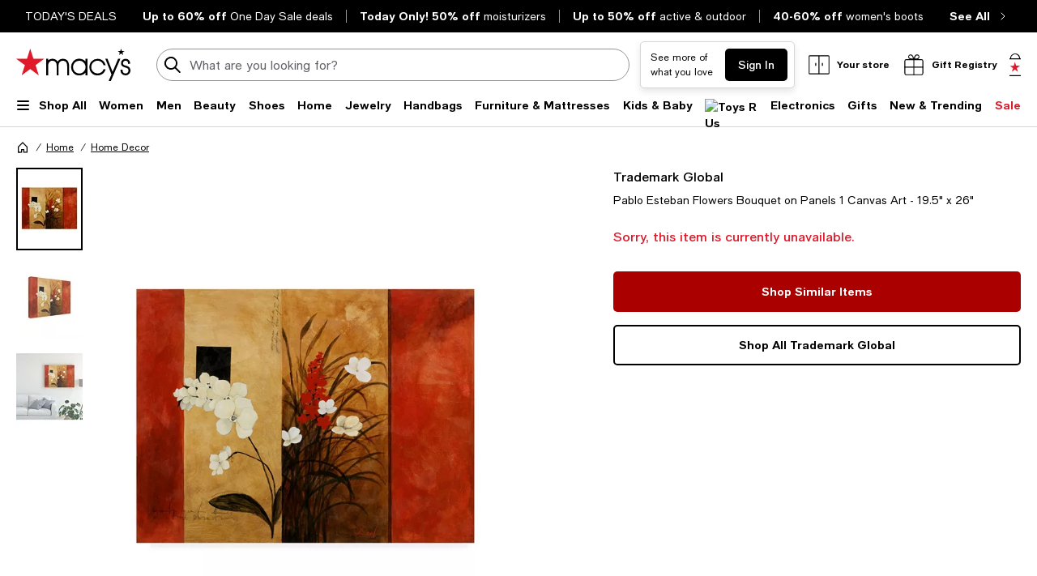

--- FILE ---
content_type: text/html; charset=utf-8
request_url: https://www.google.com/recaptcha/api2/aframe
body_size: 265
content:
<!DOCTYPE HTML><html><head><meta http-equiv="content-type" content="text/html; charset=UTF-8"></head><body><script nonce="9mP00niO6gdVa_qfaKSFng">/** Anti-fraud and anti-abuse applications only. See google.com/recaptcha */ try{var clients={'sodar':'https://pagead2.googlesyndication.com/pagead/sodar?'};window.addEventListener("message",function(a){try{if(a.source===window.parent){var b=JSON.parse(a.data);var c=clients[b['id']];if(c){var d=document.createElement('img');d.src=c+b['params']+'&rc='+(localStorage.getItem("rc::a")?sessionStorage.getItem("rc::b"):"");window.document.body.appendChild(d);sessionStorage.setItem("rc::e",parseInt(sessionStorage.getItem("rc::e")||0)+1);localStorage.setItem("rc::h",'1767985239697');}}}catch(b){}});window.parent.postMessage("_grecaptcha_ready", "*");}catch(b){}</script></body></html>

--- FILE ---
content_type: application/javascript
request_url: https://assets.macysassets.com/app/pdp/static/js/pdp.common.pdp.d3d633752c693a2eb0f6.js
body_size: 9461
content:
(self.pdp_jsonp=self.pdp_jsonp||[]).push([[5804],{cfb0b96d:e=>{function t(e){return e.swatchSpriteUrls.map(t=>e.urlTemplate+t)}function o(e){const t=e?.colorMap||{};return(e?.orderedColorsById||[]).map(e=>t[e])}function a(e){const t=e?.[0]?.price,o=e?.[e?.length-1],a=o?.price;return`${a}-${t}`}e.exports=function(e){let{isMcom:s}=arguments.length>1&&void 0!==arguments[1]?arguments[1]:{isMcom:!0};const i=e?.traits.colors;let r=e?.traits.traitsMaps.priceToColors;r&&!s&&r.forEach(t=>{const o=t?.colorIds?.[0],a=e?.traits?.colors?.colorMap?.[o]?.pricing?.price?.finalPrice,s=a?.values?.[0]?.formattedValue;s&&!a?.promoCode&&(t.price=s,t.onSale=!0)}),r||(r=[{colorIds:Object.keys(i?.colorMap||{}).map(e=>Number(e))}]);const l=[{colorIds:r?.flatMap(e=>e.colorIds)??[],onSale:r?.every(e=>e.onSale)??!1,priceRange:(e?.pricing?.price?.tieredPrice&&a(r))??""}],n={swatchSpriteUrls:(s?i?.swatchSprite?.swatchSpriteUrls:i?.largeSwatchSprite?.swatchSpriteUrls)||[],urlTemplate:e?.urlTemplate?.swatchSprite||""};return{selectedColor:i?.selectedColor??-1,colorMap:i?.colorMap||{},colorArray:o(i),spriteUrls:t(n),priceToColors:r,priceToColorsExp:l}}},"69e2771e":e=>{function t(e){const t=e?.sizeMap||{},o=e?.orderedSizesBySeqNumber||[];return o.length>1?o.map(e=>t[e]):Object.values(t)}e.exports=function(e){const o=e?.traits?.sizes,a=function(e){if(e){const{sizeMap:t={}}=e,o={};return Object.keys(t).forEach(e=>{o[e]={...t[e],id:parseInt(e,10)}}),{...e,sizeMap:o}}return e}(o);return{label:o?.displayValue,selectedSize:a?.selectedSize??-1,sizeMap:a?.sizeMap||{},sizeArray:t(a)}}},"24303d4c":(e,t,o)=>{"use strict";o.d(t,{CW:()=>p,Ef:()=>n,NF:()=>a,PZ:()=>r,Qq:()=>l,iE:()=>c,je:()=>s,lY:()=>u,pc:()=>i,wC:()=>d});const a="setFetchedProduct",s="setActiveProductId",i="setFetchingStatus",r="setSlideouttitle",l="setActiveSwatchColor",n="setFirstMount",d="setNavigationSlideout",c="setPreferredComps",u="setActiveExistingData",p="setOptions"},dd276064:(e,t,o)=>{"use strict";o.d(t,{_K:()=>i});var a=o("60f4154b"),s=o("3a8139af");const i=function(){let e=arguments.length>0&&void 0!==arguments[0]&&arguments[0];return{productId:-9,customerId:(0,s.Wf)(),visitorId:(0,s.OP)(),adobeVisitorId:(0,s.Su)(),countryCode:(0,s.so)(),zipCode:(0,s.xb)(),stateCode:(0,s.je)(),customerType:(0,s.mJ)(),rcs:sessionStorage?.getItem(a.default.RCS_KEY)||null,timeout:15e3,_customerExperiment:(0,s.k_)(),...e&&{requester:"undefined"!==typeof window&&window.innerWidth<a.default.BREAK_POINTS.SMALL?"BCOM-BMEW":"BCOM-NAVAPP"}}}},"3780e034":(e,t,o)=>{"use strict";o.d(t,{Z:()=>d});var a=o("2a5ed560"),s=o("7d25564a"),i=o("d3a878b0"),r=o("805d55be");function l(e){(0,r.fireTag)("link",e)}var n=o("b2e716ea");function d(e){let{spaced:t=!1,isBrandData:o}=e;const r=(0,a.f3)("entryPoint"),d=t?" ":"_",c=(0,s.iH)(n.Iq?.[r.value]||[]),u=(0,a.Fl)(()=>["cws","floating",o.value?"brand":"contextual"].join(d)),p=(0,a.Fl)(()=>({default:{[c.value]:u.value},disable:{[c.value]:`${u.value}${d}collapse`},enable:{[c.value]:`${u.value}${d}expand`}}));return{fireDisableWidgetTag:()=>l(p.value.disable),fireEnableWidgetTag:()=>l(p.value.enable),fireOpenPortalWidgetTag:(0,i.DI)(()=>l(p.value.default),1e3)}}},"848f9453":(e,t,o)=>{"use strict";o.d(t,{Z:()=>r});var a=o("2a5ed560"),s=o("7f080d6d");const i="otb-widget--hide";function r(e){let{isBrandData:t,isSpecialtyData:o}=e;const r=(0,s.s4v)(),l=(0,a.Fl)(()=>!t.value&&!o.value);return(0,a.YP)([()=>r.value,()=>l.value],e=>{let[t,o]=e;!0===t&&!1===o&&document.body.classList.add(i)},{immediate:!0}),{showSFOTBWidget:l}}},f09ad760:(e,t,o)=>{"use strict";o.d(t,{Z:()=>p});var a=o("2a5ed560"),s=o("b2e716ea");const i=e=>e?"available":"unavailable",r=e=>e.charAt(0).toUpperCase()+e.slice(1);function l(e){let{type:t="",copy:o={}}=e;const l=(0,a.f3)("entryPoint"),n=(0,a.f3)("liveStatus"),d=(0,a.f3)("widgetName"),c=(0,a.f3)("isRegistry"),u=(0,a.f3)("virtualAdvisorWidgetName"),p=(0,a.Fl)(()=>"brand"===t?t:"specialty"===t?`${i(n?.value)}Specialty`:""),g=(0,a.Fl)(()=>"brand"===t?t:"specialty"===t&&c?.value?`${l?.value}Registry`:"specialty"!==t||c?.value?"":"common"),y=(0,a.Fl)(()=>s.Sk[d?.value||""]||{}),h=(0,a.Fl)(()=>y.value?.default||""),m=(0,a.Fl)(()=>y.value?.copiesPreFix?.[p.value]||""),v=(0,a.Fl)(()=>y.value?.copiesPostFix?.[g.value]||""),b=(0,a.Fl)(()=>(!o.value||!(m.value&&v.value))&&"floatingContextual"!==d?.value);return{fullCopy:(0,a.Fl)(()=>"virtualAdvisorWidget"===d.value&&"mini"===u.value?`Talk to a ${r(o.value||"style")} ${r(v.value||"expert")}`:b.value?h.value:`${m.value} ${o.value} ${v.value}`)}}var n=o("7d25564a");function d(e){let{type:t="",photo:o={}}=e;const a=(0,n.SU)(o)||"";return{photoName:(0,n.iH)("brand"===t?(s=a,s.normalize("NFD").replace(/\W/g,"")):a)};var s}const c=(e,t)=>{let{categoryID:o="",topLevelCategoryID:a=""}=t;const{getByTopLevelCategory:i,getByCategory:r}=(l=s.Gx[e],{getByTopLevelCategory:e=>l.find(t=>{let{topLevelCategoryID:o}=t;return o===e}),getByCategory:e=>l.find(t=>{let{categories:o=[]}=t;return o.includes(e)})});var l;return i(a)||r(o)||{}},u=e=>s.Gx[e].find(e=>{let{categoryName:t}=e;return"registry"===t||"celebration"===t})||{};function p(){const e=(0,a.f3)("isVirtualAdvisor"),{photoName:t,fullCopy:o,storeFrontUrl:s}=function(){const e=(0,a.f3)("brandData"),t=(0,a.Fl)(()=>e?.value?.brandName||""),o=(0,a.Fl)(()=>e?.value?.storeFrontUrl||"");return{...l({type:"brand",copy:t}),...d({type:"brand",photo:t}),storeFrontUrl:o}}()||{},i=(0,a.Fl)(()=>!!s?.value),{photoName:r,fullCopy:n,specialtyId:p}=function(){const e=(0,a.f3)("entryPoint"),t=(0,a.f3)("isRegistry"),o=(0,a.f3)("specialtyData"),s=(0,a.Fl)(()=>t?.value?u(e?.value):c(e?.value,o?.value||{}));return{...l({type:"specialty",copy:(0,a.Fl)(()=>s?.value?.categoryName||"")}),...d({type:"specialty",photo:(0,a.Fl)(()=>s?.value?.photoName||"")}),specialtyId:(0,a.Fl)(()=>s?.value?.specialtyId)}}()||{},g=(0,a.Fl)(()=>e?.value?!!n.value:!!p?.value),y=(0,a.Fl)(()=>!(i.value||!g.value));return{isBrandData:i,isSpecialtyData:y,storeFrontUrl:s,specialtyId:p,photoName:(0,a.Fl)(()=>(i.value?t.value:y.value&&r.value)||""),fullCopy:(0,a.Fl)(()=>(i.value?o.value:y.value&&n.value)||"")}}},"311089f3":(e,t,o)=>{"use strict";o.d(t,{Z:()=>d});var a=o("7d25564a"),s=o("2a5ed560"),i=o("53b3ddab");const r="complete",l="failed",n="loading";function d(e){let{isBrandData:t,isEnabled:o}=e;const d=(0,a.iH)(0),c=(0,a.iH)(!0),u=(0,a.iH)(null),p=(0,a.iH)(t?.value?r:""),g=(0,s.Fl)(()=>p.value===r),y=(0,s.Fl)(()=>p.value===l),h=(0,s.Fl)(()=>p.value===n),m=function(){let e=arguments.length>0&&void 0!==arguments[0]&&arguments[0];const t=e?h.value&&d.value<30:h.value,o=e?h.value&&30===d.value:h.value;if(t)try{window.sf_widget.utils.registerContextualService(),p.value=r}catch(t){(0,i.warn)("Salesfloor window object is not yet available"),p.value=e?n:l}else o&&(p.value=l);e&&(d.value+=1)};return t.value||((0,s.YP)(p,()=>{(g.value||y.value)&&u.value?(clearInterval(u.value),u.value=null):h.value&&c.value?(u.value=setInterval(m.bind(null,c.value),500),c.value=!1):h.value&&!c.value&&m(c.value)}),o&&(0,s.YP)(o,e=>{e||(p.value="")})),{scriptComplete:g,scriptFailed:y,scriptIsLoading:h,loadScript:()=>{t.value||(d.value=0,p.value=n)}}}},f0c76dd6:(e,t,o)=>{"use strict";o.d(t,{Z:()=>s});var a=o("2a5ed560");function s(e){let{isBrandData:t,isSpecialtyData:o,storeFrontUrl:s,specialtyId:i,isEnabled:r}=e;const l=(0,a.f3)("widgetName"),n=(0,a.f3)("isRegistry"),d=(0,a.Fl)(()=>{switch(l?.value||""){case"floatingWidget":return!(!r.value||!o.value);case"virtualAdvisorWidget":return!!o.value;default:return!1}}),c=(0,a.Fl)(()=>({...!!t.value&&{href:s.value}})),u=(0,a.Fl)(()=>({...o.value&&{"data-specialty-id":i.value,role:"button",...!!n?.value&&{"data-retailer-store-id":"registry"}}}));return{tagType:(0,a.Fl)(()=>t.value?"a":"div"),contextualClass:(0,a.Fl)(()=>d.value?"sf-contextual-widget-live-chat-class":""),buttonAttributes:(0,a.Fl)(()=>({...c.value,...u.value}))}}},ffba9392:(e,t,o)=>{"use strict";o.r(t),o.d(t,{default:()=>ze});var a=o("2a5ed560"),s=o("7cc0bee8");const i=e=>((0,a.dD)("data-v-060c9ee4"),e=e(),(0,a.Cn)(),e),r={key:0,class:"text-center margin-bottom-xxs margin-top-xxs"},l=[i(()=>(0,a._)("div",{class:"spinner-loader"},null,-1))],n={key:1},d=[i(()=>(0,a._)("div",{class:"margin-top-xs medium-margin-bottom-m small-margin-bottom-s"}," This item is on display at the following stores. Style and color may vary.* ",-1)),i(()=>(0,a._)("hr",null,null,-1))],c={key:2},u={class:"margin-top-xs medium-margin-bottom-m small-margin-bottom-s"},p=i(()=>(0,a._)("hr",null,null,-1)),g={key:4},y=[i(()=>(0,a._)("div",{class:"margin-top-xs medium-margin-bottom-m small-margin-bottom-s"},[(0,a._)("p",null,"*PLEASE NOTE: Samples, prices and promotions may vary in stores."),(0,a._)("p",{class:"legal-notice"},' Some samples listed as "available" may actually be represented in-store by another item from the same collection. Our associates will be happy to help you with additional color options and configurations. Because our inventory is always changing, stock status and sample availability cannot be guaranteed. ')],-1))];var h=o("7cc89ec3"),m=o("805d55be"),v=o("b3c452b3"),b=o("8ad48693"),f=o("ef2e496b"),w=o("cbb58502");const C={class:"dd-wrapper"},S={key:0,class:"margin-top-xs margin-bottom-xs"},k={key:1,class:"margin-top-xs margin-bottom-xs"},A={class:"grid-x"},I={class:"cell small-12"},D={class:"input-container"},_=(e=>((0,a.dD)("data-v-4b1432d8"),e=e(),(0,a.Cn)(),e))(()=>(0,a._)("div",{class:"input-inner-start"},[(0,a._)("div",{class:"search-large"})],-1)),L={key:1,class:"input-inner-end search-input-cta-container"},x={key:3,class:"input-inner-end search-input-cta-container"},B={key:2,class:"margin-top-xs margin-bottom-xs"},M={key:3,class:"margin-top-xs margin-bottom-xs"},O={key:4,id:"auto-select-component",class:"grid-x dd-list"},z=["onClick"];var N=o("b43df85e"),T=o("385af017");const F={name:"SearchBar",components:{Notification:N.default},props:{typeOf:{type:String,default:""},useMspLocatorApi:{type:Boolean,default:!1},areaRugItems:{type:Boolean,default:!1},separateOutlets:{type:Boolean,default:!1},excludeGob:{type:Boolean,default:!1}},emits:["zipcodeSubmitted"],data:()=>({keyword:"",isInitialLoad:!0,zipCode:0,isValidZipcode:!0,isOpen:!0,arrowCounter:-1,disableLocationError:!1,isMCOM:(0,a.Fl)(()=>!0)}),computed:{...(0,h.rn)("locations",["prefilledZipCode","searchByZipCode","geoCode","places","storesError","page","searchLocationByAddress"])},watch:{geoCode(e){if(e?.length){const{formatted_address:t}=e[0];this.keyword=t}else this.keyword=""},keyword(e){this.disableLocationError=!1;const{page:t}=this;this[f.GF](null),this.isInitialLoad?this.isInitialLoad=!1:e&&!this.searchByZipCode&&(this.searchLocationByAddress?this[b.uQ]({input:e,page:t}):e.length>=3&&this[b.Kc]({input:e,page:t}))},prefilledZipCode(e){this.searchByZipCode&&(this.keyword=e||"")}},created(){this.LOCATION_ERROR_NOT_ENABLED=T.yl,this.LOCATION_INVALID_ZIPCODE=T.Mf,this.AREA_RUG_INFO=T._v},mounted(){document.addEventListener("click",this.close)},beforeUnmount(){document.removeEventListener("click",this.close)},methods:{...(0,h.nv)("locations",[b.Kc,b.$B,b.Vl,b.lW,b.uQ]),...(0,h.OI)("locations",[f.hr,f.qf,f.GF]),getGeoLocation(){this.disableLocationError=!1,navigator.geolocation?navigator.geolocation.getCurrentPosition(e=>{let{coords:t}=e;const{latitude:o,longitude:a}=t;this[b.$B]({address:`${+o},${+a}`,locationType:this.typeOf,useMspLocatorApi:this.useMspLocatorApi,separateOutlets:this.separateOutlets,page:this.page,excludeGob:this.excludeGob,initialLoad:!1})},()=>{this[f.qf]([]),this.disableLocationError=!0,this.isInitialLoad=!0}):(this[f.qf]([]),this.disableLocationError=!0)},close(e){e.target.closest("#auto-select-component")||(this[f.hr]([]),this.arrowCounter=-1,this.isOpen=!1)},clearHandler(){this.keyword="",this.$refs.inputSearch.focus()},setGeoLocation(){this.keyword?(this[b.$B]({address:this.isOpen&&this.arrowCounter>-1?this.places[this.arrowCounter].description:this.keyword,locationType:this.typeOf,useMspLocatorApi:this.useMspLocatorApi,separateOutlets:this.separateOutlets,page:this.page,initialLoad:!1,excludeGob:this.excludeGob}),this.isInitialLoad=!0,this.arrowCounter=-1,this.isOpen=!1):this[f.GF]({error:40490,message:T.RZ[40490],messageEdit:!1})},setLocation(e){this[b.$B]({address:e.description,locationType:this.typeOf,useMspLocatorApi:this.useMspLocatorApi,separateOutlets:this.separateOutlets,page:this.page,initialLoad:!1,excludeGob:this.excludeGob}),this.isInitialLoad=!0,this.isOpen=!1},onArrowDown(){this.arrowCounter<4&&(this.arrowCounter+=1)},onArrowUp(){this.arrowCounter>0&&(this.arrowCounter-=1)},searchLocationsByZipCode(){this.keyword?(this.testZipcode(this.keyword)?(this.isValidZipcode=!0,this[b.lW]({enteredZipCode:this.keyword,excludeGob:this.excludeGob})):(this[f.qf]([]),this[f.hr]([]),this.isValidZipcode=!1),this.$emit("zipcodeSubmitted",{zipCode:this.keyword,isValidZipcode:this.isValidZipcode})):this[f.GF]({error:40490,message:T.RZ[40490],messageEdit:!1})},onCloseError(){this[f.GF](null)},testZipcode:e=>/\b\d{5}\b/.test(e)}};var E=o("962893e0");const $=(0,E.Z)(F,[["render",function(e,t,o,i,r,l){const n=(0,a.up)("Notification");return(0,a.wg)(),(0,a.iD)("div",C,[e.storesError.error?((0,a.wg)(),(0,a.iD)("div",S,[(0,a.Wm)(n,{severity:"error","aria-role":"alert",onClose:l.onCloseError},{default:(0,a.w5)(()=>[(0,a.Uk)((0,s.zw)(e.storesError.message),1)]),_:1},8,["onClose"])])):(0,a.kq)("",!0),o.areaRugItems&&!e.storesError.error?((0,a.wg)(),(0,a.iD)("div",k,[(0,a.Wm)(n,{severity:"info",closable:!1},{default:(0,a.w5)(()=>[(0,a.Uk)((0,s.zw)(e.AREA_RUG_INFO),1)]),_:1})])):(0,a.kq)("",!0),(0,a._)("div",A,[(0,a._)("div",I,[(0,a._)("div",D,[_,e.searchByZipCode?(0,a.wy)(((0,a.wg)(),(0,a.iD)("input",{key:0,ref:"inputSearch","onUpdate:modelValue":t[0]||(t[0]=e=>r.keyword=e),name:"locatorSearch",class:"input-search",autocomplete:"off",placeholder:"Enter a zip code",type:"text",onKeyup:t[1]||(t[1]=(0,w.D2)(function(){return l.searchLocationsByZipCode&&l.searchLocationsByZipCode(...arguments)},["enter"]))},null,544)),[[w.nr,r.keyword]]):(0,a.kq)("",!0),e.searchByZipCode?((0,a.wg)(),(0,a.iD)("div",L,[r.keyword?.length?((0,a.wg)(),(0,a.iD)("button",{key:0,class:"clear-filled search-input-cta","aria-label":"clear search",onClick:t[2]||(t[2]=function(){return l.clearHandler&&l.clearHandler(...arguments)})})):(0,a.kq)("",!0),(0,a._)("button",{class:(0,s.C_)(["margin-left-xxs medium search-input-cta search-button",r.isMCOM?"is-mcom":""]),"aria-label":"Submit",onClick:t[3]||(t[3]=function(){return l.searchLocationsByZipCode&&l.searchLocationsByZipCode(...arguments)})}," Go ",2)])):(0,a.kq)("",!0),e.searchByZipCode?(0,a.kq)("",!0):(0,a.wy)(((0,a.wg)(),(0,a.iD)("input",{key:2,ref:"inputSearch","onUpdate:modelValue":t[4]||(t[4]=e=>r.keyword=e),class:"input-search",placeholder:"Search by address or zip",type:"text",autocomplete:"off",onKeyup:[t[5]||(t[5]=(0,w.D2)(function(){return l.setGeoLocation&&l.setGeoLocation(...arguments)},["enter"])),t[6]||(t[6]=(0,w.D2)(function(){return l.onArrowDown&&l.onArrowDown(...arguments)},["down"])),t[7]||(t[7]=(0,w.D2)(function(){return l.onArrowUp&&l.onArrowUp(...arguments)},["up"]))],onKeydown:t[8]||(t[8]=e=>r.isOpen=!0)},null,544)),[[w.nr,r.keyword]]),e.searchByZipCode?(0,a.kq)("",!0):((0,a.wg)(),(0,a.iD)("div",x,[r.keyword?.length?((0,a.wg)(),(0,a.iD)("button",{key:0,class:"clear-filled search-input-cta","aria-label":"clear search",onClick:t[9]||(t[9]=function(){return l.clearHandler&&l.clearHandler(...arguments)})})):(0,a.kq)("",!0),(0,a._)("button",{class:(0,s.C_)(["margin-left-xxs medium search-input-cta search-button",r.isMCOM?"is-mcom":""]),"aria-label":"Submit",onClick:t[10]||(t[10]=function(){return l.setGeoLocation&&l.setGeoLocation(...arguments)})}," Go ",2)]))])])]),r.disableLocationError?((0,a.wg)(),(0,a.iD)("div",B,[(0,a.Wm)(n,{severity:"error","aria-role":"alert"},{default:(0,a.w5)(()=>[(0,a.Uk)((0,s.zw)(e.LOCATION_ERROR_NOT_ENABLED),1)]),_:1})])):(0,a.kq)("",!0),r.isValidZipcode?(0,a.kq)("",!0):((0,a.wg)(),(0,a.iD)("div",M,[(0,a.Wm)(n,{severity:"error","aria-role":"alert"},{default:(0,a.w5)(()=>[(0,a.Uk)((0,s.zw)(e.LOCATION_INVALID_ZIPCODE),1)]),_:1})])),e.places?.length>3&&r.isOpen?((0,a.wg)(),(0,a.iD)("div",O,[((0,a.wg)(!0),(0,a.iD)(a.HY,null,(0,a.Ko)(e.places,(e,t)=>((0,a.wg)(),(0,a.iD)("div",{key:t,class:(0,s.C_)(["cell dd-item",{"is-active":t===r.arrowCounter}]),onClick:o=>l.setLocation(e,t)},(0,s.zw)(e.description),11,z))),128))])):(0,a.kq)("",!0)])}],["__scopeId","data-v-4b1432d8"]]),Z=e=>((0,a.dD)("data-v-009eeee0"),e=e(),(0,a.Cn)(),e),q={key:0,class:"grid-x list-wrapper"},U={class:"grid-x"},R={class:"cell small-6 heavy"},G={class:"cell small-6 text-right"},P={class:"heavy"},H={key:0,class:"padding-top-xs"},V=(0,a.Uk)(" Available in "),W={class:"medium"},K={class:"padding-top-xs"},Y={key:0},j={key:1},J={key:2},Q={key:1,class:"grid-x padding-top-xs"},X=["disabled","aria-label","onClick"],ee={key:2,class:"accordions"},te={key:0},oe={class:"margin-top-xxs margin-bottom-xxs"},ae={key:0},se=(0,a.Uk)(),ie={key:1},re={key:0},le={class:"margin-top-xxs margin-bottom-xxs"},ne={key:0},de=(0,a.Uk)(),ce={key:1},ue={key:0,class:"margin-top-xs"},pe=Z(()=>(0,a._)("p",{class:"margin-bottom-xs"},[(0,a._)("b",null,"Your items are not available at:")],-1)),ge={key:1,class:"grid-x list-wrapper"},ye={key:0,role:"status",class:"margin-top-xs"},he={class:"grid-x"},me={class:"cell small-6 heavy"},ve={class:"cell small-6 text-right"},be={class:"heavy"},fe={class:"padding-top-xs"},we={key:0},Ce={key:1},Se={key:2},ke={key:3,class:"padding-top-xs"},Ae={key:0},Ie={key:1},De={key:2},_e={class:"grid-x padding-top-xs"},Le=["disabled","aria-label","onClick"];var xe=o("c203b684"),Be=o("39f0d54b");const Me={name:"Stores",components:{Accordion:xe.J,AccordionTab:xe.U},props:{myStoreId:{type:Number,default:null},bagItems:{type:Array,default:()=>[]},myStoreButton:{type:Boolean,default:!0}},data:()=>({accordionHeaderStyle:{fontWeight:500,fontSize:"14px","text-transform":"uppercase"},accordionContentStyle:{fontWeight:400,fontSize:"14px"}}),computed:{...(0,h.rn)("locations",["stores","AccordionData","unavailableStores","searchByZipCode","locationRadius","useFccApi","showAccordion","showCurbsideHours","showAvailability","page"])},methods:{...(0,h.nv)("locations",[b.eu]),setSelectedStore(e){v.Cookie.set("CSL",e.locationNumber);const t="Y"===v.Cookie.get("Login365Customer","MISCGCs")?31556952e3:2592e6;v.Cookie.set("BOPSPICKUPSTORE",e.locationNumber,"MISCGCs",{expires:new Date((new Date).getTime()+t)});const o=String(`${e.localStorageModel.geoLocation.latitude},${e.localStorageModel.geoLocation.longitude}`);v.Cookie.set("USERLL",o,"MISCGCs",{expires:new Date((new Date).getTime()+t)});const{zipCode:a}=e.localStorageModel.address;v.Cookie.set("USERPC",a.substring(0,5),"MISCGCs",{expires:new Date((new Date).getTime()+t)});const{state:s}=e.localStorageModel.address;v.Cookie.set("USERST",s,"MISCGCs",{expires:new Date((new Date).getTime()+t)}),v.Cookie.set("PDDST",s,"MISCGCs",{expires:new Date((new Date).getTime()+t)}),this.fireTagForStoreSelection(e),this.updateLocalStorage(e.localStorageModel),this[b.eu](e)},async updateLocalStorage(e){window.localStorage.setItem("commonstorelocation",JSON.stringify(e)),await(0,a.Y3)(),Be.Gd()},fireTagForStoreSelection(e){const t=e.localStorageModel.address.zipCode||"";let o="";if("pdp"===this.page||"bag"===this.page){o="AVAILABLE"===e?.bopsAvailability?.toUpperCase()?e.pickupRelativeDay.toUpperCase():"AVAILABLE"===e?.bossAvailability?.toUpperCase()?e.bossAvailabilityMessage.toUpperCase():"NA";const a=[`In Store:${o}-Curbside:NA`],s={action_location:"bag"===this.page?`${this.page}-body`.toUpperCase():`${this.page}-body`,postalCode:t,site_action:"store change complete",event_name:"pdp"===this.page?"select pickup store":"bag search store complete",product_id:[e.productId]};"pdp"===this.page?(s.search_store_id=e.locationNumber,s.action_misc=this.myStoreId,s.customer_store_id=e.locationNumber,s.search_store_keyword=t,s.delivery_type="own",s.pickup_eligibility=a):s.action_misc=e.locationNumber,(0,m.fireTag)("link",s)}else"plp"!==this.page&&"browse"!==this.page||(0,m.fireTag)("link",{action_location:"left nav",action_misc:e.locationNumber,postalCode:t,site_action:"store change complete"})}}},Oe={name:"Locator",components:{SearchBar:$,Stores:(0,E.Z)(Me,[["render",function(e,t,o,i,r,l){const n=(0,a.up)("AccordionTab"),d=(0,a.up)("Accordion");return e.searchByZipCode?e.searchByZipCode?((0,a.wg)(),(0,a.iD)("div",ge,[e.stores.enteredZipCode?((0,a.wg)(),(0,a.iD)("div",ye,(0,s.zw)(`${e.stores.length} stores within ${e.locationRadius} miles of ${e.stores.enteredZipCode}`),1)):(0,a.kq)("",!0),((0,a.wg)(!0),(0,a.iD)(a.HY,null,(0,a.Ko)(e.stores,(t,i)=>{let{locationNumber:r,storeNumber:n,name:d,distance:c,address:u,today:p,tomorrow:g,curbsideToday:y,curbsideTomorrow:h,localStorageModel:m}=t;return(0,a.wg)(),(0,a.iD)("div",{key:i,class:"cell small-12 padding-top-xs padding-right-xxs list-item"},[(0,a._)("div",he,[(0,a._)("div",me,(0,s.zw)(d),1),(0,a._)("div",ve,(0,s.zw)(c),1)]),(0,a._)("div",be,(0,s.zw)(u),1),(0,a._)("div",fe,[p||g?((0,a.wg)(),(0,a.iD)("div",we," Store Hours ")):(0,a.kq)("",!0),p?((0,a.wg)(),(0,a.iD)("div",Ce," Today: "+(0,s.zw)(p),1)):(0,a.kq)("",!0),g?((0,a.wg)(),(0,a.iD)("div",Se," Tomorrow: "+(0,s.zw)(g),1)):(0,a.kq)("",!0),e.showCurbsideHours?((0,a.wg)(),(0,a.iD)("div",ke,[y||h?((0,a.wg)(),(0,a.iD)("div",Ae," Curbside Hours ")):(0,a.kq)("",!0),y?((0,a.wg)(),(0,a.iD)("div",Ie," Today: "+(0,s.zw)(y),1)):(0,a.kq)("",!0),h?((0,a.wg)(),(0,a.iD)("div",De," Tomorrow: "+(0,s.zw)(h),1)):(0,a.kq)("",!0)])):(0,a.kq)("",!0)]),(0,a._)("div",_e,[e.searchByZipCode?((0,a.wg)(),(0,a.iD)("button",{key:0,class:(0,s.C_)([[r===o.myStoreId?"disabled":""],"button secondary cell small-12 large-5 margin-bottom-s"]),disabled:r===o.myStoreId,"aria-label":r===o.myStoreId?d+"store currently selected":`Set ${d} As My Store`,onClick:e=>r!==o.myStoreId?l.setSelectedStore({locationNumber:r,storeNumber:n,name:d,address:u,localStorageModel:m}):""},(0,s.zw)(r==o.myStoreId?"My Store":"Set As My Store"),11,Le)):(0,a.kq)("",!0)])])}),128))])):(0,a.kq)("",!0):((0,a.wg)(),(0,a.iD)("div",q,[((0,a.wg)(!0),(0,a.iD)(a.HY,null,(0,a.Ko)(e.stores,(t,i)=>{let{name:c,distance:u,address:p,storeNumber:g,today:y,localStorageModel:h,tomorrow:m,bossAvailabilityMessage:v,locationNumber:b,pickupItemInfo:f,pickupRelativeDay:w,bopsAvailability:C,bossAvailability:S,productId:k}=t;return(0,a.wg)(),(0,a.iD)("div",{key:i,class:"cell small-12 padding-top-xs list-item"},[(0,a._)("div",U,[(0,a._)("div",R,(0,s.zw)(c),1),(0,a._)("div",G,(0,s.zw)(u),1)]),(0,a._)("div",P,(0,s.zw)(p),1),e.useFccApi&&v&&e.showAvailability?((0,a.wg)(),(0,a.iD)("div",H,[V,(0,a._)("span",W,(0,s.zw)(v),1)])):(0,a.kq)("",!0),(0,a._)("div",K,[y||m?((0,a.wg)(),(0,a.iD)("div",Y," Store Hours ")):(0,a.kq)("",!0),y?((0,a.wg)(),(0,a.iD)("div",j," Today: "+(0,s.zw)(y.toUpperCase()),1)):(0,a.kq)("",!0),m?((0,a.wg)(),(0,a.iD)("div",J," Tomorrow: "+(0,s.zw)(m.toUpperCase()),1)):(0,a.kq)("",!0)]),o.myStoreButton?((0,a.wg)(),(0,a.iD)("div",Q,[(0,a._)("button",{class:(0,s.C_)([[b===o.myStoreId?"disabled":""],"button secondary cell small-12 large-5 margin-bottom-s"]),disabled:b===o.myStoreId,"aria-label":b===o.myStoreId?c+"store currently selected":`Set ${c} As My Store`,onClick:e=>b!==o.myStoreId?l.setSelectedStore({locationNumber:b,storeNumber:g,productId:k,name:c,address:p,localStorageModel:h,bopsAvailability:C,bossAvailability:S,pickupRelativeDay:w,bossAvailabilityMessage:v}):""},(0,s.zw)(b==o.myStoreId?"My Store":"Set As My Store"),11,X)])):(0,a.kq)("",!0),e.showAccordion&&e.useFccApi?((0,a.wg)(),(0,a.iD)("div",ee,[(0,a.Wm)(d,{multiple:!0,lazy:""},{default:(0,a.w5)(()=>[f.bops.itemCount?((0,a.wg)(),(0,a.j4)(n,{key:0,header:`${f.bops.itemCount}\n                      ${f.bops.itemCount>1?"ITEMS":"ITEM"} AVAILABLE ${w}`,"header-style":r.accordionHeaderStyle,"content-style":r.accordionContentStyle},{default:(0,a.w5)(()=>[((0,a.wg)(!0),(0,a.iD)(a.HY,null,(0,a.Ko)(f.bops.items,(e,t)=>{let{productName:o,productColors:i,productSizes:r}=e;return(0,a.wg)(),(0,a.iD)("ul",{key:t,class:"padding-left-xs"},[(0,a._)("li",null,[o?((0,a.wg)(),(0,a.iD)("p",te,(0,s.zw)(o),1)):(0,a.kq)("",!0),(0,a._)("p",oe,[o?((0,a.wg)(),(0,a.iD)("span",ae," Color: "+(0,s.zw)(i[0]),1)):(0,a.kq)("",!0),se,r?((0,a.wg)(),(0,a.iD)("span",ie," Size: "+(0,s.zw)(r),1)):(0,a.kq)("",!0)])])])}),128))]),_:2},1032,["header","header-style","content-style"])):(0,a.kq)("",!0),f.boss.itemCount?((0,a.wg)(),(0,a.j4)(n,{key:1,header:`${f.boss.itemCount}\n                      ${f.boss.itemCount>1?"ITEMS":"ITEM"} AVAILABLE IN ${v}`,"header-style":r.accordionHeaderStyle,"content-style":r.accordionContentStyle},{default:(0,a.w5)(()=>[((0,a.wg)(!0),(0,a.iD)(a.HY,null,(0,a.Ko)(f.boss.items,(e,t)=>{let{productName:o,productColors:i,productSizes:r}=e;return(0,a.wg)(),(0,a.iD)("ul",{key:t,class:"padding-left-xs"},[(0,a._)("li",null,[o?((0,a.wg)(),(0,a.iD)("p",re,(0,s.zw)(o),1)):(0,a.kq)("",!0),(0,a._)("p",le,[o?((0,a.wg)(),(0,a.iD)("span",ne," Color: "+(0,s.zw)(i[0]),1)):(0,a.kq)("",!0),de,r?((0,a.wg)(),(0,a.iD)("span",ce," Size: "+(0,s.zw)(r),1)):(0,a.kq)("",!0)])])])}),128))]),_:2},1032,["header","header-style","content-style"])):(0,a.kq)("",!0)]),_:2},1024)])):(0,a.kq)("",!0)])}),128)),e.unavailableStores.length?((0,a.wg)(),(0,a.iD)("div",ue,[pe,((0,a.wg)(!0),(0,a.iD)(a.HY,null,(0,a.Ko)(e.unavailableStores,(e,t)=>((0,a.wg)(),(0,a.iD)("div",{key:t},[(0,a._)("p",null,(0,s.zw)(e),1)]))),128))])):(0,a.kq)("",!0)]))}],["__scopeId","data-v-009eeee0"]])},props:{typeOf:{type:String,default:"UPS"},separateOutlets:{type:Boolean,default:!1},address:{type:String,default:null},searchByZipCode:{type:Boolean,default:!1},divisionNumber:{type:Number,default:12},myStoreId:{type:Number,default:null},resultsDisplayed:{type:Number,default:100},locationRadius:{type:Number,default:100},zipCode:{type:String,default:""},isBridal:{type:Boolean,default:!1},useMspLocatorApi:{type:Boolean,default:!1},page:{type:String,default:""},useFccApi:{type:Boolean,default:!1},bagItems:{type:Array,default:()=>[]},fccMacysApiKey:{type:String,default:""},upcNumber:{type:String,default:""},showAccordion:{type:Boolean,default:!1},showCurbsideHours:{type:Boolean,default:!1},showAvailability:{type:Boolean,default:!1},searchLocationByAddress:{type:Boolean,default:!1},btItems:{type:Boolean,default:!1},productId:{type:String,default:""},areaRugItems:{type:Boolean,default:!1},showMyStoreCTA:{type:Boolean,default:!0},newGoogleApiCall:{type:Boolean,default:!1},excludeGob:{type:Boolean,default:!1}},emits:["storeSelected","storesFound","locationError","zipcodeSubmitted"],computed:{...(0,h.rn)("locations",["isLoading","selectedStore","storesError","stores"]),hasAreaRugItems(){return this.areaRugItems&&this.typeOf===T.DR},myStoreButton(){return this.showMyStoreCTA&&![T.QL,T.B8,T.DC].includes(this.typeOf)}},watch:{selectedStore(e){this.$emit("storeSelected",e)},stores(e){this.$emit("storesFound",e.length)},storesError:{handler(e){this.$emit("locationError",e)},deep:!0}},mounted(){this[f.pz](this.searchByZipCode),this[f.BM](this.divisionNumber),this[f.TB](this.resultsDisplayed),this[f.vy](this.locationRadius),this[f.yA](this.zipCode),this[f.$0](this.isBridal),this[f._B](this.useFccApi),this[f.Rx](this.page),this[f.VN](this.fccMacysApiKey),this[f.Oo](this.bagItems),this[f.Tg](this.upcNumber),this[f.y3](this.showAccordion),this[f.uX](this.showCurbsideHours),this[f.mL](this.showAvailability),this[f.mf](this.searchLocationByAddress),this[f.A0](this.btItems),this[f.Mk](this.productId),this[f.zV](this.hasAreaRugItems),this[f.NV](this.newGoogleApiCall),this.toggleHandler(),this.fireLocatorTags()},methods:{...(0,h.nv)("locations",[b.$B,b.Vl,b.lW]),...(0,h.OI)("locations",[f.pz,f.BM,f.TB,f.vy,f.yA,f.$0,f.Rx,f.Oo,f.Tg,f._B,f.Mk,f.y3,f.uX,f.mL,f.VN,f.mf,f.A0,f.zV,f.NV,f.Em]),toggleHandler(){this[b.Vl]();const e=this.getAddresFromLocalStorage("commonstorelocation"),t=this.getUserLatLong();if(t){const o=[{formatted_address:e.formattedAddress,countryCode:e.countryCode,cityOrState:e.cityOrState,geometry:{location:{lat:t.latitude,lng:t.longitude}}}];this[f.Em](o)}this[b.$B]({address:this.address||this.zipCode.split("-")[0]||e,locationType:this.typeOf,useMspLocatorApi:this.useMspLocatorApi,separateOutlets:this.separateOutlets,excludeGob:this.excludeGob,page:this.page,initialLoad:!0})},getAddresFromLocalStorage(e){const t=localStorage.getItem(e);if(!t)return{formattedAddress:"",countryCode:"",cityOrState:""};const o=JSON.parse(t),{city:a,state:s,zipCode:i,countryCode:r}=o?.address||{};return{formattedAddress:a&&s&&i&&r?`${a}, ${s} ${i}, ${r}`:"",countryCode:r||"USA",cityOrState:a||s||""}},getUserLatLong(){const e=localStorage.getItem("commonstorelocation");if(e){const t=JSON.parse(e),{latitude:o,longitude:a}=t?.geoLocation||{};if(o&&a)return{latitude:o,longitude:a}}const t=v.Cookie.get("USERLL","MISCGCs");if(t){const e=t.split(",");if(2===e.length)return{latitude:e[0],longitude:e[1]}}return null},fireLocatorTags(){const e={action_location:"bag"===this.page?`${this.page}-body`.toUpperCase():`${this.page}-body`,action_misc:this.myStoreId,site_action:"store change start",postalCode:this.zipCode};"bag"!==this.page&&"pdp"!==this.page||(e.event_name="bag"===this.page?"bag search store":"pdp check store",e.product_id=[this.productId]),"plp"!==this.page&&"browse"!==this.page||(e.action_location="left nav"),(0,m.fireTag)("link",e)}}},ze=(0,E.Z)(Oe,[["render",function(e,t,o,i,h,m){const v=(0,a.up)("SearchBar"),b=(0,a.up)("Stores");return(0,a.wg)(),(0,a.iD)(a.HY,null,[(0,a.Wm)(v,{"type-of":o.typeOf,"separate-outlets":o.separateOutlets,"use-msp-locator-api":o.useMspLocatorApi,"area-rug-items":m.hasAreaRugItems,"exclude-gob":o.excludeGob,onZipcodeSubmitted:t[0]||(t[0]=t=>e.$emit("zipcodeSubmitted",t))},null,8,["type-of","separate-outlets","use-msp-locator-api","area-rug-items","exclude-gob"]),e.isLoading?((0,a.wg)(),(0,a.iD)("div",r,l)):(0,a.kq)("",!0),o.btItems?((0,a.wg)(),(0,a.iD)("div",n,d)):m.hasAreaRugItems?((0,a.wg)(),(0,a.iD)("div",c,[(0,a._)("div",u," Macy\u2019s stores with rug departments within "+(0,s.zw)(o.resultsDisplayed)+" miles ",1),p])):(0,a.kq)("",!0),e.isLoading?(0,a.kq)("",!0):((0,a.wg)(),(0,a.j4)(b,{key:3,"my-store-id":o.myStoreId,"bag-items":o.bagItems,"my-store-button":m.myStoreButton},null,8,["my-store-id","bag-items","my-store-button"])),o.btItems?((0,a.wg)(),(0,a.iD)("div",g,y)):(0,a.kq)("",!0)],64)}],["__scopeId","data-v-060c9ee4"]])},"0db744e2":(e,t,o)=>{"use strict";o.d(t,{Z:()=>r});var a=o("2a5ed560"),s=o("7cc0bee8");const i={props:{appendClass:{type:Boolean,default:!0},copy:{type:String,default:null}},setup(e){const t=e;return(o,i)=>((0,a.wg)(),(0,a.iD)("div",{class:(0,s.C_)([{"sf-copy--capitalize":t.appendClass},"sf-copy text-left"])},(0,s.zw)(e.copy),3))}};const r=(0,o("962893e0").Z)(i,[["__scopeId","data-v-0cdeab2f"]])},"8eb694c9":(e,t,o)=>{"use strict";o.d(t,{Z:()=>n});var a=o("2a5ed560");var s=o("7cc89ec3"),i=o("d12555fd");const{fireTagEvent:r}=(0,i.Z)(),l={name:"VTOFileInput",methods:{...(0,s.nv)({generatePhotoLook:"VTO/generatePhotoLook"}),async handleImageChange(e){0!==e.target.files.length&&(await this.generatePhotoLook({file:e.target.files[0]}),r("selectPhotoClick"))}}};const n=(0,o("962893e0").Z)(l,[["render",function(e,t,o,s,i,r){return(0,a.wg)(),(0,a.iD)("input",{"data-testid":"input-uploadPhoto",type:"file",accept:"image/jpeg, image/png",style:{display:"none"},onChange:t[0]||(t[0]=function(){return r.handleImageChange&&r.handleImageChange(...arguments)})},null,32)}]])}}]);
//# sourceMappingURL=pdp.common.pdp.d3d633752c693a2eb0f6.js.map

--- FILE ---
content_type: application/javascript
request_url: https://www.macys.com/-wIr/i2un/UJ/IoKR/2qog/3Xf16pV73z5u0wa9JE/WWdFNA/e2NPP1Rw/XVUB
body_size: 177000
content:
(function(){if(typeof Array.prototype.entries!=='function'){Object.defineProperty(Array.prototype,'entries',{value:function(){var index=0;const array=this;return {next:function(){if(index<array.length){return {value:[index,array[index++]],done:false};}else{return {done:true};}},[Symbol.iterator]:function(){return this;}};},writable:true,configurable:true});}}());(function(){pT();NFV();PmV();var kU=function(){return O2.apply(this,[nA,arguments]);};var I8=function(){return cv.apply(this,[KA,arguments]);};var Bf=function(){return O2.apply(this,[nn,arguments]);};var rN=function(bs){if(bs==null)return -1;try{var f8=0;for(var W6=0;W6<bs["length"];W6++){var cf=bs["charCodeAt"](W6);if(cf<128){f8=f8+cf;}}return f8;}catch(Tl){return -2;}};var Rs=function(){return cv.apply(this,[KM,arguments]);};var g6=function(){return (BG.sjs_se_global_subkey?BG.sjs_se_global_subkey.push(Yl):BG.sjs_se_global_subkey=[Yl])&&BG.sjs_se_global_subkey;};var bX=function(Mf){return ~Mf;};var rf=function(mN){return dq["Math"]["floor"](dq["Math"]["random"]()*mN["length"]);};var gv=function(){return O2.apply(this,[QQ,arguments]);};var Jv=function(xs,jN){return xs!==jN;};var ss=function(){ZU=["\x6c\x65\x6e\x67\x74\x68","\x41\x72\x72\x61\x79","\x63\x6f\x6e\x73\x74\x72\x75\x63\x74\x6f\x72","\x6e\x75\x6d\x62\x65\x72"];};var Ds=function(J1){try{if(J1!=null&&!dq["isNaN"](J1)){var zd=dq["parseFloat"](J1);if(!dq["isNaN"](zd)){return zd["toFixed"](2);}}}catch(hf){}return -1;};var xk=function(){X3=[];};var fd=function df(sU,lN){var lU=df;do{switch(sU){case pF:{sU-=pm;rX[Y3()[W1(MU)].call(null,gC,Ct,dr(dr(kC)),dl)]=function(IX,Y8,J8){QJ.push(Av);if(dr(rX[Jv(typeof Y3()[W1(xf)],IN([],[][[]]))?Y3()[W1(Td)](Ar,S8,EU,wr):Y3()[W1(xc)](k6,Yl,PU,zB)](IX,Y8))){dq[GN()[rs(kC)](PX,Tf,zk,Ar)][ld(typeof Wk()[Vf(MU)],IN('',[][[]]))?Wk()[Vf(xC)].apply(null,[kd,c8,Kk]):Wk()[Vf(WN)].apply(null,[hU,fD,dr(dr({}))])](IX,Y8,df(bF,[ld(typeof Wk()[Vf(WN)],'undefined')?Wk()[Vf(xC)](S1,PC,xr):Wk()[Vf(fJ)](lv,ZA,x3),dr(dr({})),Wk()[Vf(Y2)].call(null,x3,m3,dr({})),J8]));}QJ.pop();};}break;case lA:{sU=xM;rX[G6()[Hv(fJ)](qs,H,dr([]))]=function(Z3){return df.apply(this,[cO,arguments]);};}break;case xM:{sU=hM;rX[tf()[tU(gC)].call(null,Fw,dr(dr({})),kC,c2)]=function(L3,qU){QJ.push(Fr);if(QX(qU,dN[T8]))L3=rX(L3);if(QX(qU,xf)){var Ef;return QJ.pop(),Ef=L3,Ef;}if(QX(qU,SX)&&ld(typeof L3,GN()[rs(T8)](PX,Al,N8,z8))&&L3&&L3[tf()[tU(As)](Tf,hU,B8,UX)]){var K8;return QJ.pop(),K8=L3,K8;}var f3=dq[GN()[rs(kC)](PX,AJ,xc,Ar)][ld(typeof Y3()[W1(EU)],IN('',[][[]]))?Y3()[W1(xc)].apply(null,[x8,RC,Or,m1]):Y3()[W1(EU)](EU,QI,jd,BU)](null);rX[G6()[Hv(fJ)](qs,Ic,k6)](f3);dq[Jv(typeof GN()[rs(kC)],IN(G6()[Hv(MU)](MU,YX,d1),[][[]]))?GN()[rs(kC)](PX,AJ,HX,Ar):GN()[rs(xc)](g8,A3,gC,W8)][Wk()[Vf(WN)](hU,sQ,UX)](f3,Wk()[Vf(Hl)](I2,WH,tJ),df(bF,[Wk()[Vf(fJ)](lv,xT,k6),dr(dr([])),Wk()[Vf(lv)](Or,Pw,D3),L3]));if(QX(qU,xc)&&Rv(typeof L3,tf()[tU(lv)](F,zk,g1,g1)))for(var D2 in L3)rX[Y3()[W1(MU)](NX,b1,dr(dr(T8)),dl)](f3,D2,function(Ev){return L3[Ev];}.bind(null,D2));var Nl;return QJ.pop(),Nl=f3,Nl;};}break;case XT:{kf=O2(Hm,[]);cv(EB,[vU()]);Pl=cv(fG,[]);k8=cv(cM,[]);cv(ID,[vU()]);sU=VV;}break;case wO:{sU+=CB;Dv.IF=hl[VC];O2.call(this,Cn,[eS1_xor_0_memo_array_init()]);return '';}break;case qD:{O2(cF,[]);cv(lA,[vU()]);O2(tA,[]);O2(cO,[]);Lr(Hm,[vU()]);Bs=O2(bD,[]);sU+=ZM;}break;case fq:{var CN={};QJ.push(Ok);rX[G6()[Hv(WN)].apply(null,[PU,YC,cr])]=hB;rX[wJ()[Od(kC)].call(null,Ad,T2,gr,Yf,T8)]=CN;sU=pF;}break;case gm:{sU+=ht;var KU;return QJ.pop(),KU=I6,KU;}break;case cQ:{return QJ.pop(),HU=Er,HU;}break;case bF:{var Er={};var Wv=lN;sU+=sF;QJ.push(k3);for(var P3=kC;Of(P3,Wv[Y3()[W1(kC)](x3,Jn,Ar,gf)]);P3+=xc)Er[Wv[P3]]=Wv[IN(P3,T8)];var HU;}break;case wG:{O2(nA,[vU()]);O2(L,[]);O2(Kw,[]);cv(KM,[vU()]);sU=qD;O2(Mw,[]);}break;case VV:{(function(I1,nU){return cv.apply(this,[dQ,arguments]);}(['V','SDDND6PPPPPP','NgGSp','rN','r','P','rP','p','gD','N','VG','g','VgJVJSGgJS','NPPP','rPPPP','rPgV','DPP','rp','gPrS','D','S'],BN));sU=nm;dN=cv(Mw,[['VPJD6PPPPPP','r','gDD6PPPPPP','P','NJ','Jg','SDGJN','VgJVJSGgJD6PPPPPP','VgpgSSN','pNppSPG6PPPPPP','p','SDDND6PPPPPP','ppppppp','pPgNDVN','g','V','rPgV','gPVp','NSPP','VPJS','prJg','rSNpV','G','N','rPP','rr','rJ','rDP','GD','gP','rP','rJg','rPPP','rPPr','VJJJ','gJJJ','rPPPP','pSg','rN','gD','gPPP','D','JJJJJJ','rG','rD','r6GN','g6rr','r6pr','NPPP','rg','Jpg','gPr','NSPPPPP','JJJ','gggg','grJ','S'],dr(dr(kC))]);kQ=function nhlHVTZnWp(){EK();tA();VN();function fQ(){return KK.apply(this,[U,arguments]);}function ON(wA){this[w]=Object.assign(this[w],wA);}function qA(){return GN.apply(this,[Nb,arguments]);}function wR(nA,cE){var tE=wR;switch(nA){case qf:{var K=cE[fp];Xf.mN=wR(k9,[K]);while(Kk(Xf.mN.length,Qb))Xf.mN+=Xf.mN;}break;case xK:{n0=function(M8){return wR.apply(this,[qf,arguments]);};Xf(R0(nN),qE,j9,Ak(vp));}break;case k9:{var WN=cE[fp];var sb=XJ([],[]);var qk=GD(WN.length,vp);if(E0(qk,j9)){do{sb+=WN[qk];qk--;}while(E0(qk,j9));}return sb;}break;case Fk:{var VJ=cE[fp];var xp=cE[nK];var SN=cE[OK];var l8=cE[Kb];var pJ=Ib[vp];var FE=XJ([],[]);var JD=Ib[SN];var Kf=GD(JD.length,vp);while(E0(Kf,j9)){var RQ=gH(XJ(XJ(Kf,VJ),CE()),pJ.length);var S9=pD(JD,Kf);var sE=pD(pJ,RQ);FE+=CH(hA,[R9(jK(R9(S9,sE)),A(S9,sE))]);Kf--;}return Kp(xA,[FE]);}break;case rN:{var G0=cE[fp];var CJ=XJ([],[]);var Bk=GD(G0.length,vp);while(E0(Bk,j9)){CJ+=G0[Bk];Bk--;}return CJ;}break;case QK:{var hN=cE[fp];var pf=XJ([],[]);var pR=GD(hN.length,vp);if(E0(pR,j9)){do{pf+=hN[pR];pR--;}while(E0(pR,j9));}return pf;}break;case fp:{tf=function(rE){return wR.apply(this,[l2,arguments]);};hE(R0(B9),Cp,bA);}break;case DH:{var cK=cE[fp];j8.jD=wR(QK,[cK]);while(Kk(j8.jD.length,kK))j8.jD+=j8.jD;}break;case Nb:{var KH=cE[fp];var dJ=cE[nK];var QD=cE[OK];var S8=dK[vp];var f=XJ([],[]);var lk=dK[dJ];var tH=GD(lk.length,vp);while(E0(tH,j9)){var A0=gH(XJ(XJ(tH,KH),CE()),S8.length);var ND=pD(lk,tH);var MA=pD(S8,A0);f+=CH(hA,[R9(A(jK(ND),jK(MA)),A(ND,MA))]);tH--;}return CH(CK,[f]);}break;case l2:{var L9=cE[fp];hE.WK=wR(rN,[L9]);while(Kk(hE.WK.length,I8))hE.WK+=hE.WK;}break;}}function kH(){return HR.apply(this,[nK,arguments]);}var xJ;function s8(){this["UD"]=(this["Rf"]&0xffff)+0x6b64+(((this["Rf"]>>>16)+0xe654&0xffff)<<16);this.kb=lJ;}function k0(){return GN.apply(this,[d9,arguments]);}function E0(cQ,JK){return cQ>=JK;}function Q8(){gE=["\x61\x70\x70\x6c\x79","\x66\x72\x6f\x6d\x43\x68\x61\x72\x43\x6f\x64\x65","\x53\x74\x72\x69\x6e\x67","\x63\x68\x61\x72\x43\x6f\x64\x65\x41\x74"];}return wQ.call(this,h8);var zH;function GE(){return HR.apply(this,[Fk,arguments]);}function OD(){return KN.apply(this,[ZN,arguments]);}var Xf;function dQ(){return GN.apply(this,[T0,arguments]);}function OJ(){return pA.apply(this,[nK,arguments]);}function FN(){return this;}var tf;function VN(){mR=OK+Kb*QK,h8=fp+Yb*QK,Fk=Kb+d*QK,Qf=J9+Yb*QK,T0=wH+QK,H0=wH+Kb*QK,l2=DQ+QK,bp=DQ+Kb*QK,A2=fp+OK*QK+Kb*QK*QK+wH*QK*QK*QK+d*QK*QK*QK*QK,QH=d+QK,vA=DQ+Yb*QK,d9=OK+wH*QK,lQ=cR+d*QK,Jb=J9+QK,X8=OK+QK,xK=Kb+Yb*QK,N2=fp+Kb*QK,hA=nK+wH*QK,Bf=J9+d*QK,gN=wH+Kb*QK+d*QK*QK+d*QK*QK*QK+wH*QK*QK*QK*QK,ZN=cR+OK*QK,EQ=d+Kb*QK+d*QK*QK+d*QK*QK*QK+wH*QK*QK*QK*QK,TA=wH+d*QK,rN=wH+Yb*QK,KJ=nK+d*QK,P9=Yb+OK*QK+fp*QK*QK+QK*QK*QK,lR=wH+cR*QK+OK*QK*QK+d*QK*QK*QK+d*QK*QK*QK*QK,Nb=Yb+d*QK,GR=Kb+OK*QK,fR=OK+OK*QK,sf=wH+OK*QK,VD=d+d*QK,k9=OK+d*QK,Zf=Yb+Yb*QK,xA=nK+Kb*QK,qf=d+OK*QK,U=d+Yb*QK,E2=fp+OK*QK,Jp=OK+Yb*QK,dp=nK+OK*QK,f0=Yb+Kb*QK,IQ=DQ+d*QK,AQ=Yb+QK,jJ=cR+Kb*QK,DH=J9+OK*QK,xQ=cR+QK,CK=Kb+QK,cD=DQ+OK*QK,cf=nK+QK,P8=J9+Kb*QK;}function hJ(){return KN.apply(this,[H0,arguments]);}function HR(mk,Z){var b8=HR;switch(mk){case J9:{var tb=Z[fp];tb[GK]=function(){var rb=wb()[p8(lK)](G9,Ak(Ak(vp)),RE,PK);for(let c9=j9;Kk(c9,Db);++c9){rb+=this[Sb]().toString(lK).padStart(Db,q()[TQ(j9)](Ak([]),Cp,xf));}var CR=parseInt(rb.slice(vp,BA),lK);var O0=rb.slice(BA);if(wD(CR,j9)){if(wD(O0.indexOf(wb()[p8(j9)](R0(Np),t,lK,Lp)),R0(vp))){return j9;}else{CR-=GJ[SJ];O0=XJ(q()[TQ(j9)](Ak(Ak(j9)),Cp,xf),O0);}}else{CR-=GJ[RE];O0=XJ(wb()[p8(j9)](R0(Np),RK,lK,qE),O0);}var TJ=j9;var mJ=vp;for(let hb of O0){TJ+=mQ(mJ,parseInt(hb));mJ/=lK;}return mQ(TJ,Math.pow(lK,CR));};KN(ZN,[tb]);}break;case Fk:{var Fp=Z[fp];Fp[kA]=function(vH,IN){var VA=atob(vH);var Uk=j9;var mD=[];var GH=j9;for(var db=j9;Kk(db,VA.length);db++){mD[GH]=VA.charCodeAt(db);Uk=YH(Uk,mD[GH++]);}KN(lQ,[this,gH(XJ(Uk,IN),zA)]);return mD;};HR(J9,[Fp]);}break;case OK:{var d8=Z[fp];d8[Sb]=function(){return this[MQ][this[IK][zH.H]++];};HR(Fk,[d8]);}break;case KJ:{var Hp=Z[fp];Hp[Qb]=function(Qk){return this[VQ](Qk?this[w][GD(this[w][q()[TQ(Cp)].apply(null,[kK,qE,R0(W2)])],vp)]:this[w].pop());};HR(OK,[Hp]);}break;case nK:{var JJ=Z[fp];JJ[VQ]=function(bb){return wD(typeof bb,Yf()[B8(lK)].apply(null,[R0(LR),RE,Lp]))?bb.E:bb;};HR(KJ,[JJ]);}break;case CK:{var XH=Z[fp];XH[zN]=function(DD){return l.call(this[GQ],DD,this);};HR(nK,[XH]);}break;case Nb:{var E=Z[fp];E[MN]=function(kk,M2,kf){if(wD(typeof kk,Yf()[B8(lK)](R0(LR),RE,BQ))){kf?this[w].push(kk.E=M2):kk.E=M2;}else{VR.call(this[GQ],kk,M2);}};HR(CK,[E]);}break;case jJ:{var BN=Z[fp];BN[k2]=function(zR,sD){this[IK][zR]=sD;};BN[v8]=function(j0){return this[IK][j0];};HR(Nb,[BN]);}break;}}function Af(){var nk=['WA','Q2','zb','Yk','NN','Bb'];Af=function(){return nk;};return nk;}function hR(){YQ=["\v\r\r0G5Rh$GJEP;]\fq1\n4\v9N8:G_B<RB\b\x3fb\"_:_0hM\\T2H\v\x3f","\x00\x07K-\vv+]v>5Uc","2\b9","#]40_","wOeZ4H&\'8b%}T","4\x3f)\r&E|U)$N\fP4I\x3f6C([9"];}function PH(Ok,XQ){return Ok<<XQ;}function A(UR,Xp){return UR|Xp;}function dD(){return pA.apply(this,[k9,arguments]);}function U0(){return wQ.apply(this,[Bf,arguments]);}function j8(){return Kp.apply(this,[cD,arguments]);}function lH(){return KK.apply(this,[TA,arguments]);}function Mb(bK,WE){return bK>WE;}0x84dde13,2611459337;var GJ;function p8(kJ){return Af()[kJ];}var YQ;function tN(){this["UD"]^=this["I2"];this.kb=jf;}function m8(){return Kp.apply(this,[Nb,arguments]);}function bN(a,b,c){return a.substr(b,c);}function WD(){return KN.apply(this,[Nb,arguments]);}function IH(){return KN.apply(this,[E2,arguments]);}function wb(){var Lf={};wb=function(){return Lf;};return Lf;}function Pk(){return x(wb()[p8(j9)]+'',";",b9());}function wD(Mp,Up){return Mp==Up;}function lf(){return Kp.apply(this,[X8,arguments]);}function YH(x2,zD){return x2^zD;}function x(a,b,c){return a.indexOf(b,c);}var FR;var fp,OK,DQ,wH,d,Yb,nK,QK,Kb,J9,cR;function BE(X,RD){return X===RD;}function ID(){return KK.apply(this,[Fk,arguments]);}function N(){this["I2"]=(this["I2"]&0xffff)*0x1b873593+(((this["I2"]>>>16)*0x1b873593&0xffff)<<16)&0xffffffff;this.kb=tN;}function Pb(){return KN.apply(this,[Fk,arguments]);}function h2(){return Kp.apply(this,[l2,arguments]);}function Kp(AR,UA){var sA=Kp;switch(AR){case xA:{var HH=UA[fp];Xf=function(PQ,SQ,b0,Jk){return CH.apply(this,[xK,arguments]);};return n0(HH);}break;case rN:{var nf=UA[fp];var IA=UA[nK];var hf=XJ([],[]);var C8=gH(XJ(IA,CE()),l9);var QQ=YQ[nf];for(var C9=j9;Kk(C9,QQ.length);C9++){var Ub=pD(QQ,C9);var Lk=pD(np.Tb,C8++);hf+=CH(hA,[R9(jK(R9(Ub,Lk)),A(Ub,Lk))]);}return hf;}break;case VD:{var Vk=UA[fp];np=function(HD,J8){return Kp.apply(this,[rN,arguments]);};return Ip(Vk);}break;case f0:{var rQ=UA[fp];var m2=UA[nK];var Sk=YQ[RE];var Gf=XJ([],[]);var TR=YQ[rQ];for(var pQ=GD(TR.length,vp);E0(pQ,j9);pQ--){var Fb=gH(XJ(XJ(pQ,m2),CE()),Sk.length);var JA=pD(TR,pQ);var xH=pD(Sk,Fb);Gf+=CH(hA,[R9(jK(R9(JA,xH)),A(JA,xH))]);}return Kp(VD,[Gf]);}break;case Qf:{var H8=UA[fp];n0(H8[j9]);var D9=j9;while(Kk(D9,H8.length)){wb()[H8[D9]]=function(){var Wk=H8[D9];return function(n9,TK,AN,MH){var lA=Xf(n9,Ak(vp),AN,c8);wb()[Wk]=function(){return lA;};return lA;};}();++D9;}}break;case Nb:{var dk=UA[fp];R8(dk[j9]);var cN=j9;if(Kk(cN,dk.length)){do{q()[dk[cN]]=function(){var B=dk[cN];return function(z2,zK,Z9){var h0=lf.apply(null,[Qb,zK,Z9]);q()[B]=function(){return h0;};return h0;};}();++cN;}while(Kk(cN,dk.length));}}break;case l2:{var pK=UA[fp];tf(pK[j9]);for(var YJ=j9;Kk(YJ,pK.length);++YJ){Yf()[pK[YJ]]=function(){var YR=pK[YJ];return function(wE,s0,YN){var FK=hE.apply(null,[wE,s0,SD]);Yf()[YR]=function(){return FK;};return FK;};}();}}break;case cR:{var m0=UA[fp];var O2=UA[nK];var XK=[];var Wp=CH(vA,[]);var t0=O2?AH[Yf()[B8(vp)].apply(null,[bJ,SJ,Cp])]:AH[wp()[Cb(j9)].apply(null,[SJ,R0(fb)])];for(var T2=j9;Kk(T2,m0[q()[TQ(Cp)](l9,qE,R0(W2))]);T2=XJ(T2,vp)){XK[wp()[Cb(vp)](lK,pb)](t0(Wp(m0[T2])));}return XK;}break;case X8:{var w0=UA[fp];var Wf=UA[nK];var r8=UA[OK];var UE=xJ[SJ];var XN=XJ([],[]);var X0=xJ[Wf];var pp=GD(X0.length,vp);if(E0(pp,j9)){do{var g2=gH(XJ(XJ(pp,r8),CE()),UE.length);var YD=pD(X0,pp);var S2=pD(UE,g2);XN+=CH(hA,[R9(A(jK(YD),jK(S2)),A(YD,S2))]);pp--;}while(E0(pp,j9));}return CH(fR,[XN]);}break;case cD:{var vk=UA[fp];var p9=UA[nK];var V9=Ek[j9];var S=XJ([],[]);var SA=Ek[vk];for(var j2=GD(SA.length,vp);E0(j2,j9);j2--){var wK=gH(XJ(XJ(j2,p9),CE()),V9.length);var BD=pD(SA,j2);var zE=pD(V9,wK);S+=CH(hA,[R9(A(jK(BD),jK(zE)),A(BD,zE))]);}return CH(DQ,[S]);}break;}}function ZE(){return HR.apply(this,[J9,arguments]);}function R9(I9,Rp){return I9&Rp;}function gD(){return ["","Y\x400i2R$K>/AV:St{ef","_\x00]# ","\rUu\r",";Q%Y\vH","nLw]Meu"];}function tA(){DQ=[+ ! +[]]+[+[]]-+ ! +[]-+ ! +[],nK=+ ! +[],d=+ ! +[]+! +[]+! +[]+! +[]+! +[],OK=! +[]+! +[],J9=+ ! +[]+! +[]+! +[]+! +[]+! +[]+! +[]+! +[],cR=[+ ! +[]]+[+[]]-+ ! +[],Yb=! +[]+! +[]+! +[]+! +[],fp=+[],QK=[+ ! +[]]+[+[]]-[],wH=+ ! +[]+! +[]+! +[]+! +[]+! +[]+! +[],Kb=+ ! +[]+! +[]+! +[];}var HA;function EN(){return dE()+zQ()+typeof AH[wb()[p8(j9)].name];}function pD(j,dA){return j[gE[SJ]](dA);}function nD(){return HR.apply(this,[CK,arguments]);}function Of(){this["UD"]=(this["UD"]&0xffff)*0x85ebca6b+(((this["UD"]>>>16)*0x85ebca6b&0xffff)<<16)&0xffffffff;this.kb=E8;}var rK;function F2(){return GN.apply(this,[Bf,arguments]);}function IR(){return KN.apply(this,[lQ,arguments]);}function E8(){this["UD"]^=this["UD"]>>>13;this.kb=YE;}var Y9;function pN(gf,TN){return gf!=TN;}function nQ(){return KN.apply(this,[l2,arguments]);}var PN;function pA(FJ,xE){var sN=pA;switch(FJ){case nK:{var Y8=xE[fp];Y8[Y8[k](HQ)]=function(){this[w].push(GD(this[Qb](),this[Qb]()));};KK(h8,[Y8]);}break;case Nb:{var T8=xE[fp];T8[T8[k](CQ)]=function(){this[w].push(BE(this[Qb](),this[Qb]()));};pA(nK,[T8]);}break;case QH:{var ZK=xE[fp];ZK[ZK[k](vR)]=function(){this[w].push(XJ(this[Qb](),this[Qb]()));};pA(Nb,[ZK]);}break;case CK:{var Nf=xE[fp];Nf[Nf[k](P)]=function(){this[w].push(BH(this[Qb](),this[Qb]()));};pA(QH,[Nf]);}break;case k9:{var g=xE[fp];g[g[k](LA)]=function(){this[w].push(this[Qb]()&&this[Qb]());};pA(CK,[g]);}break;case d9:{var q9=xE[fp];q9[q9[k](RE)]=function(){this[w].push(A(this[Qb](),this[Qb]()));};pA(k9,[q9]);}break;case Jp:{var Lb=xE[fp];Lb[Lb[k](qE)]=function(){this[w].push(r2(this[Qb](),this[Qb]()));};pA(d9,[Lb]);}break;case fR:{var nE=xE[fp];nE[nE[k](Db)]=function(){var JH=this[Sb]();var J2=this[Qb]();var jQ=this[Qb]();var f8=this[SD](jQ,J2);if(Ak(JH)){var Q9=this;var SE={get(c0){Q9[L8]=c0;return jQ;}};this[L8]=new Proxy(this[L8],SE);}this[w].push(f8);};pA(Jp,[nE]);}break;case AQ:{var x9=xE[fp];x9[x9[k](BA)]=function(){this[w].push(mQ(R0(vp),this[Qb]()));};pA(fR,[x9]);}break;case h8:{var AE=xE[fp];AE[AE[k](Lp)]=function(){var If=this[Sb]();var Ef=this[Sb]();var F0=this[Sb]();var cH=this[Qb]();var qQ=[];for(var fN=j9;Kk(fN,F0);++fN){switch(this[w].pop()){case j9:qQ.push(this[Qb]());break;case vp:var tk=this[Qb]();for(var N8 of tk.reverse()){qQ.push(N8);}break;default:throw new Error(wp()[Cb(SJ)].apply(null,[Cp,Tf]));}}var MK=cH.apply(this[L8].E,qQ.reverse());If&&this[w].push(this[rk](MK));};pA(AQ,[AE]);}break;}}function DN(){return GN.apply(this,[Fk,arguments]);}function gJ(){return KN.apply(this,[nK,arguments]);}function c2(){return KK.apply(this,[d,arguments]);}var hE;function rH(){return HR.apply(this,[Nb,arguments]);}var n0;function zf(){return GN.apply(this,[jJ,arguments]);}function D2(){return pA.apply(this,[h8,arguments]);}function mp(){return pA.apply(this,[fR,arguments]);}function dE(){return bN(wb()[p8(j9)]+'',0,b9());}function O(Hb,xk){return Hb>>xk;}var vp,lK,SJ,j9,RE,Cp,qE,F,Db,Qb,z,PD,D8,p2,nN,A9,Np,fE,P0,BJ,xf,g9,QE,k8,zN,RK,V0,r0,Zp,V8,VH,G9,Mk,t,Rb,W2,qD,bk,LR,D0,U8,AK,I8,B9,bA,HN,l9,c8,kK,B0,FD,jA,hQ,Ck,SD,fb,bJ,pb,w,L8,IE,k,kA,ff,Sb,sJ,J,IK,k2,rA,rk,m9,DJ,lE,sH,qp,GK,GQ,z8,w8,MN,BK,h,VQ,LE,Hf,nR,FQ,HQ,CQ,vR,P,LA,BA,Lp,Tf,s2,LK,ME,Vf,J0,MJ,wJ,M0,m,p,zJ,L0,MQ,zA,Op,PK,BQ,v8,FH,G8;function Yf(){var ZD=Object['\x63\x72\x65\x61\x74\x65']({});Yf=function(){return ZD;};return ZD;}function M(){return pA.apply(this,[QH,arguments]);}function kD(){this["I2"]=Dk(this["UJ"],this["jp"]);this.kb=QR;}function AD(){return pA.apply(this,[AQ,arguments]);}function cJ(){return wQ.apply(this,[fp,arguments]);}function lD(){return GN.apply(this,[Jb,arguments]);}function MD(){return wQ.apply(this,[N2,arguments]);}function TQ(gR){return Af()[gR];}var YA;function Hk(){return KN.apply(this,[X8,arguments]);}function KK(H2,D){var qJ=KK;switch(H2){case Fk:{var O9=D[fp];O9[O9[k](sH)]=function(){var qN=this[Sb]();var mH=O9[qp]();if(Ak(this[Qb](qN))){this[k2](zH.H,mH);}};wQ(P8,[O9]);}break;case xQ:{var Y=D[fp];Y[Y[k](GK)]=function(){PN.call(this[GQ]);};KK(Fk,[Y]);}break;case TA:{var L=D[fp];L[L[k](z8)]=function(){this[w].push(Kk(this[Qb](),this[Qb]()));};KK(xQ,[L]);}break;case cD:{var vD=D[fp];vD[vD[k](w8)]=function(){this[MN](this[w].pop(),this[Qb](),this[Sb]());};KK(TA,[vD]);}break;case d:{var d0=D[fp];d0[d0[k](BK)]=function(){this[w].push(this[Sb]());};KK(cD,[d0]);}break;case Jp:{var EH=D[fp];EH[EH[k](h)]=function(){var gQ=[];var Dp=this[w].pop();var df=GD(this[w].length,vp);for(var rJ=j9;Kk(rJ,Dp);++rJ){gQ.push(this[VQ](this[w][df--]));}this[MN](IJ()[ZH(vp)](lK,R0(U8)),gQ);};KK(d,[EH]);}break;case KJ:{var fD=D[fp];fD[fD[k](LE)]=function(){this[w].push(OH(this[Qb](),this[Qb]()));};KK(Jp,[fD]);}break;case mR:{var Wb=D[fp];Wb[Wb[k](Hf)]=function(){KD.call(this[GQ]);};KK(KJ,[Wb]);}break;case U:{var ZJ=D[fp];ZJ[ZJ[k](nR)]=function(){this[w].push(gH(this[Qb](),this[Qb]()));};KK(mR,[ZJ]);}break;case h8:{var wN=D[fp];wN[wN[k](FQ)]=function(){this[w].push(this[lE]());};KK(U,[wN]);}break;}}function Jf(){return HR.apply(this,[KJ,arguments]);}function ZH(MR){return Af()[MR];}function DK(C2,vN){var Ab=DK;switch(C2){case cf:{HA=function(sQ){return wR.apply(this,[DH,arguments]);};Kp.apply(null,[cD,[SJ,R0(nN)]]);}break;case l2:{var DR=vN[fp];var YK=XJ([],[]);var G2=GD(DR.length,vp);while(E0(G2,j9)){YK+=DR[G2];G2--;}return YK;}break;case f0:{var pE=vN[fp];lf.TD=DK(l2,[pE]);while(Kk(lf.TD.length,B0))lf.TD+=lf.TD;}break;case k9:{R8=function(Ap){return DK.apply(this,[f0,arguments]);};Kp(X8,[FD,F,R0(jA)]);}break;case hA:{var AA=vN[fp];var kp=XJ([],[]);var Z8=GD(AA.length,vp);while(E0(Z8,j9)){kp+=AA[Z8];Z8--;}return kp;}break;case Fk:{var LN=vN[fp];np.Tb=DK(hA,[LN]);while(Kk(np.Tb.length,hQ))np.Tb+=np.Tb;}break;case GR:{Ip=function(ZA){return DK.apply(this,[Fk,arguments]);};Kp.call(null,f0,[vp,R0(Ck)]);}break;case Zf:{vp=+ ! ![];lK=vp+vp;SJ=vp+lK;j9=+[];RE=lK-vp+SJ;Cp=SJ+RE-lK;qE=SJ*vp*RE-Cp;F=lK*SJ*vp;Db=qE-F+RE*SJ-Cp;Qb=vp*lK*SJ+Db*RE;z=RE*Cp-lK-SJ-F;PD=vp*Cp+z-Db+RE;D8=vp-SJ+z*Cp-PD;p2=D8+z*Db+Cp-PD;nN=Cp*p2+PD*Db+RE;A9=lK+SJ*F-Cp+PD;Np=D8+Cp*RE*SJ*qE;fE=RE+PD*z-Db;P0=z+F+Cp;BJ=RE+F*SJ+lK+Cp;xf=Db*PD+lK+qE-F;g9=RE+Db-vp+F;QE=SJ*p2-vp-PD-Db;k8=z*SJ+Cp*p2;zN=F*SJ*Cp-D8-Db;RK=lK+RE*qE*SJ+PD;V0=lK*PD*qE+vp-F;r0=F*Db+SJ*RE+vp;Zp=p2+Db+lK*F*D8;V8=qE+lK+PD*Db+vp;VH=F*p2-SJ*qE*PD;G9=RE*Db+SJ+z*F;Mk=lK+qE-RE+F*PD;t=Cp*PD+SJ*qE+lK;Rb=qE+F+Db+SJ*PD;W2=PD+SJ*qE*F+D8;qD=vp+F-p2+z*D8;bk=vp+D8+F+Db;LR=Db-z+PD*F*RE;D0=Db*D8-F+PD+qE;U8=SJ*p2*vp+F-z;AK=PD*lK+F-Cp;I8=Db+Cp+vp+lK;B9=F*p2-Db-PD;bA=Cp+vp+Db*z;HN=lK*qE+F-vp;l9=F-lK+Cp+z;c8=RE+F+Cp+lK*Db;kK=SJ+qE+Db+F+D8;B0=Db*qE*vp-z+SJ;FD=RE*z+PD+vp-lK;jA=vp+Cp*Db*lK*qE;hQ=F+qE*PD*vp-RE;Ck=z*p2-PD*D8+Db;SD=z*lK*vp+SJ*RE;fb=D8*F+PD*lK+Db;bJ=z*PD*RE*vp-Cp;pb=z+lK*Cp+p2*SJ;w=Cp+z+qE*F+PD;L8=Cp+Db*RE*F-qE;IE=Db*qE+PD*Cp*SJ;k=p2+RE*F-PD*vp;kA=vp*p2+D8-lK-z;ff=Db*F*lK+D8*vp;Sb=D8*Cp-RE+SJ-Db;sJ=SJ*vp+z*Cp+qE;J=SJ*F+z+p2+RE;IK=F*RE*PD-vp-qE;k2=vp+SJ+Cp*D8-F;rA=qE+PD+Cp*D8+F;rk=qE*RE+Cp-vp-F;m9=RE+PD*qE*lK;DJ=vp*p2+z+RE+D8;lE=z+D8*lK+RE*Db;sH=p2+lK-F+qE*PD;qp=z*PD*lK-Db+qE;GK=p2*vp+Cp+lK*D8;GQ=F+vp+PD*qE-D8;z8=lK*p2-SJ-RE*F;w8=Db+D8*Cp+lK;MN=p2*SJ-z*Cp;BK=p2+SJ*D8-Cp-Db;h=F+SJ+z*lK*PD;VQ=lK-z+Cp*D8-RE;LE=D8*F+vp-PD+SJ;Hf=lK*p2+RE-z;nR=D8*SJ*lK-RE+F;FQ=qE+lK*p2*vp-RE;HQ=PD+qE+RE*Db*F;CQ=qE+z+lK*p2;vR=D8*qE+SJ+z-F;P=z+qE*D8+RE-SJ;LA=qE*lK*SJ*F-RE;BA=F-PD+z+Db-vp;Lp=lK+Db+Cp*F;Tf=RE*SJ*D8*vp-qE;s2=vp+lK-SJ+Db+D8;LK=SJ+lK*Db+D8+PD;ME=p2-z+D8+SJ*qE;Vf=SJ*RE*F-lK+qE;J0=qE+PD*z+Db-F;MJ=Db-z+SJ-vp+p2;wJ=lK*qE-PD+p2-vp;M0=RE+p2-Db+z;m=z*SJ+p2-qE-PD;p=D8+PD*RE+F+lK;zJ=p2+PD+Db;L0=F+Db-Cp+PD+p2;MQ=lK+vp+F-RE+z;zA=RE*D8+SJ*Db+p2;Op=RE*z-PD-Cp+SJ;PK=F+lK+vp+D8;BQ=z*F+D8-SJ+PD;v8=vp+Cp*D8+F*z;FH=lK+Cp*SJ*D8-p2;G8=Db+F*lK+RE*z;}break;case AQ:{var v9=vN[fp];Ip(v9[j9]);for(var PJ=j9;Kk(PJ,v9.length);++PJ){wp()[v9[PJ]]=function(){var mA=v9[PJ];return function(GA,DE){var bQ=np.apply(null,[GA,DE]);wp()[mA]=function(){return bQ;};return bQ;};}();}}break;case CK:{var tJ=vN[fp];HA(tJ[j9]);for(var Qp=j9;Kk(Qp,tJ.length);++Qp){IJ()[tJ[Qp]]=function(){var g8=tJ[Qp];return function(cA,Eb){var vf=j8.call(null,cA,Eb);IJ()[g8]=function(){return vf;};return vf;};}();}}break;}}function CN(){this["I2"]=this["I2"]<<15|this["I2"]>>>17;this.kb=N;}var Ib;function Xk(){return b9()+g0("\x38\x34\x64\x64\x65\x31\x33")+3;}function np(){return Kp.apply(this,[f0,arguments]);}function hK(){return pA.apply(this,[Jp,arguments]);}function q(){var mK={};q=function(){return mK;};return mK;}function B8(LH){return Af()[LH];}function TH(){return ["\x40,\x07YLM\bCBhu","8\"KAF;U:-","J","\t",""];}function cp(){return GN.apply(this,[bp,arguments]);}var dK;var VR;function c(){return GN.apply(this,[P8,arguments]);}var KD;function kR(){return ["L","","m","l%|P&:cfk/`,}$VUr,DDeIF","p","","\vJ=%)}\"}\bR_\x40\x07O\"\x07\x40B_y","\x07$B\x00WA"];}function lJ(){this["r9"]++;this.kb=WJ;}function Kk(hk,Z2){return hk<Z2;}function EK(){Y9=[];j9=0;wb()[p8(j9)]=nhlHVTZnWp;if(typeof window!==[]+[][[]]){AH=window;}else if(typeof global!=='undefined'){AH=global;}else{AH=this;}}var AH;function CH(X9,V2){var JR=CH;switch(X9){case sf:{var UK=V2[fp];var jE=V2[nK];var OR=V2[OK];var b2=XJ([],[]);var CD=gH(XJ(OR,CE()),A9);var fK=xJ[jE];for(var W8=j9;Kk(W8,fK.length);W8++){var bE=pD(fK,W8);var HK=pD(lf.TD,CD++);b2+=CH(hA,[R9(A(jK(bE),jK(HK)),A(bE,HK))]);}return b2;}break;case fR:{var XR=V2[fp];lf=function(t9,VK,sR){return CH.apply(this,[sf,arguments]);};return R8(XR);}break;case U:{var rD=V2[fp];var bf=V2[nK];var qH=wb()[p8(lK)](G9,Mk,RE,t);for(var q8=j9;Kk(q8,rD[q()[TQ(Cp)].call(null,Rb,qE,R0(W2))]);q8=XJ(q8,vp)){var Ik=rD[Yf()[B8(j9)](qD,lK,bk)](q8);var hp=bf[Ik];qH+=hp;}return qH;}break;case vA:{var Ob={'\x34':wb()[p8(j9)].call(null,R0(Np),fE,lK,P0),'\x41':q()[TQ(j9)](BJ,Cp,xf),'\x47':q()[TQ(vp)](g9,RE,R0(QE)),'\x5a':wb()[p8(vp)].call(null,R0(k8),Ak(Ak({})),SJ,zN),'\x66':q()[TQ(lK)](RK,vp,V0),'\x6e':q()[TQ(SJ)].apply(null,[r0,j9,R0(Zp)]),'\x74':q()[TQ(RE)](V8,lK,VH)};return function(jk){return CH(U,[jk,Ob]);};}break;case hA:{var nH=V2[fp];if(RR(nH,EQ)){return AH[gE[lK]][gE[vp]](nH);}else{nH-=gN;return AH[gE[lK]][gE[vp]][gE[j9]](null,[XJ(O(nH,PD),lR),XJ(gH(nH,P9),A2)]);}}break;case IQ:{var zp=V2[fp];var s9=V2[nK];var xN=XJ([],[]);var Tk=gH(XJ(s9,CE()),AK);var Ff=Ek[zp];for(var TE=j9;Kk(TE,Ff.length);TE++){var K9=pD(Ff,TE);var JQ=pD(j8.jD,Tk++);xN+=CH(hA,[R9(A(jK(K9),jK(JQ)),A(K9,JQ))]);}return xN;}break;case DQ:{var T=V2[fp];j8=function(mb,ER){return CH.apply(this,[IQ,arguments]);};return HA(T);}break;case QH:{var XE=V2[fp];var KE=V2[nK];var pk=V2[OK];var wf=XJ([],[]);var Sf=gH(XJ(XE,CE()),Db);var cb=dK[KE];var C0=j9;while(Kk(C0,cb.length)){var ZQ=pD(cb,C0);var Sp=pD(hE.WK,Sf++);wf+=CH(hA,[R9(A(jK(ZQ),jK(Sp)),A(ZQ,Sp))]);C0++;}return wf;}break;case CK:{var O8=V2[fp];hE=function(Rk,Z0,vQ){return CH.apply(this,[QH,arguments]);};return tf(O8);}break;case xK:{var NE=V2[fp];var vJ=V2[nK];var Gp=V2[OK];var I=V2[Kb];var Cf=XJ([],[]);var dR=gH(XJ(NE,CE()),HN);var tp=Ib[Gp];for(var v0=j9;Kk(v0,tp.length);v0++){var Zb=pD(tp,v0);var WR=pD(Xf.mN,dR++);Cf+=CH(hA,[R9(jK(R9(Zb,WR)),A(Zb,WR))]);}return Cf;}break;}}function jR(){return DK.apply(this,[CK,arguments]);}var sf,ZN,xQ,lQ,xK,d9,GR,vA,h8,bp,H0,U,mR,Fk,xA,Nb,T0,l2,CK,EQ,P8,jJ,E2,lR,rN,Jp,Jb,TA,VD,qf,KJ,Qf,P9,gN,IQ,fR,cD,N2,A2,hA,f0,Bf,Zf,cf,X8,AQ,k9,QH,dp,DH;function N9(){return pA.apply(this,[d9,arguments]);}function NK(){return GN.apply(this,[KJ,arguments]);}function OH(EJ,KR){return EJ/KR;}var R8;function W0(){return NJ(EN(),610931);}function KQ(){return DK.apply(this,[AQ,arguments]);}function lp(){return pA.apply(this,[Nb,arguments]);}function wp(){var mf={};wp=function(){return mf;};return mf;}function Uf(){return KK.apply(this,[xQ,arguments]);}function gH(OA,d2){return OA%d2;}function L2(){return KK.apply(this,[Jp,arguments]);}function RR(K0,xR){return K0<=xR;}function h9(){return KK.apply(this,[h8,arguments]);}var Ip;function Dk(a,b){return a.charCodeAt(b);}var sK;var gE;function mQ(EA,bR){return EA*bR;}function H(){return KN.apply(this,[Jb,arguments]);}function r2(CA,Vp){return CA!==Vp;}function KN(S0,l0){var LQ=KN;switch(S0){case H0:{var q2=l0[fp];q2[q2[k](zJ)]=function(){var I0=this[Sb]();var r=q2[qp]();if(this[Qb](I0)){this[k2](zH.H,r);}};GN(KJ,[q2]);}break;case Jb:{var z0=l0[fp];z0[z0[k](L0)]=function(){this[w]=[];FR.call(this[GQ]);this[k2](zH.H,this[MQ].length);};KN(H0,[z0]);}break;case l2:{var F9=l0[fp];KN(Jb,[F9]);}break;case lQ:{var tR=l0[fp];var QA=l0[nK];tR[k]=function(NQ){return gH(XJ(NQ,QA),zA);};KN(l2,[tR]);}break;case E2:{var fJ=l0[fp];fJ[rA]=function(){var qR=this[Sb]();while(pN(qR,zH.k)){this[qR](this);qR=this[Sb]();}};}break;case Fk:{var ED=l0[fp];ED[SD]=function(rf,tD){return {get E(){return rf[tD];},set E(C){rf[tD]=C;}};};KN(E2,[ED]);}break;case X8:{var Bp=l0[fp];Bp[rk]=function(n8){return {get E(){return n8;},set E(B2){n8=B2;}};};KN(Fk,[Bp]);}break;case nK:{var vE=l0[fp];vE[ME]=function(gA){return {get E(){return gA;},set E(Pf){gA=Pf;}};};KN(X8,[vE]);}break;case Nb:{var SH=l0[fp];SH[lE]=function(){var gk=A(PH(this[Sb](),Db),this[Sb]());var z9=wb()[p8(lK)].call(null,G9,LK,RE,Vf);for(var OQ=j9;Kk(OQ,gk);OQ++){z9+=String.fromCharCode(this[Sb]());}return z9;};KN(nK,[SH]);}break;case ZN:{var XD=l0[fp];XD[qp]=function(){var Tp=A(A(A(PH(this[Sb](),Op),PH(this[Sb](),I8)),PH(this[Sb](),Db)),this[Sb]());return Tp;};KN(Nb,[XD]);}break;}}function XA(){return HR.apply(this,[jJ,arguments]);}function Yp(){return HR.apply(this,[OK,arguments]);}var SK;function g0(a){return a.length;}function M9(){Ek=[")sOwSES+[+N/m#L\"OH|8y\\e","\"\"B\x3f39V:B^#F)hK(lB040G US]","-\b\x40,72]\nU","\n%\r^]\x3fce40+)ST"];}function zQ(){return bN(wb()[p8(j9)]+'',Pk()+1);}function RJ(){return wQ.apply(this,[hA,arguments]);}function Cb(t8){return Af()[t8];}function BH(q0,SR){return q0>>>SR;}function NA(){this["UD"]^=this["r9"];this.kb=lN;}function GD(gK,VE){return gK-VE;}function GN(jb,QN){var NR=GN;switch(jb){case T0:{var ZR=QN[fp];ZR[ZR[k](s2)]=function(){this[w].push(this[qp]());};pA(h8,[ZR]);}break;case Bf:{var lb=QN[fp];lb[lb[k](LK)]=function(){this[k2](zH.H,this[qp]());};GN(T0,[lb]);}break;case bp:{var kN=QN[fp];kN[kN[k](w)]=function(){var b=[];var Mf=this[Sb]();while(Mf--){switch(this[w].pop()){case j9:b.push(this[Qb]());break;case vp:var ck=this[Qb]();for(var LJ of ck){b.push(LJ);}break;}}this[w].push(this[ME](b));};GN(Bf,[kN]);}break;case P8:{var DA=QN[fp];DA[DA[k](hQ)]=function(){this[w].push(this[GK]());};GN(bp,[DA]);}break;case Nb:{var Y0=QN[fp];Y0[Y0[k](Vf)]=function(){this[w].push(E0(this[Qb](),this[Qb]()));};GN(P8,[Y0]);}break;case Fk:{var Q=QN[fp];Q[Q[k](J0)]=function(){this[w].push(NH(this[Qb](),this[Qb]()));};GN(Nb,[Q]);}break;case Jb:{var H9=QN[fp];H9[H9[k](MJ)]=function(){this[w].push(this[rk](undefined));};GN(Fk,[H9]);}break;case d9:{var bD=QN[fp];bD[bD[k](wJ)]=function(){this[w].push(mQ(this[Qb](),this[Qb]()));};GN(Jb,[bD]);}break;case jJ:{var UQ=QN[fp];UQ[UQ[k](M0)]=function(){this[w].push(YH(this[Qb](),this[Qb]()));};GN(d9,[UQ]);}break;case KJ:{var N0=QN[fp];N0[N0[k](m)]=function(){var xD=this[Sb]();var Ep=this[Sb]();var RN=this[qp]();var t2=QJ.call(this[GQ]);var OE=this[L8];this[w].push(function(...HE){var wk=N0[L8];xD?N0[L8]=OE:N0[L8]=N0[rk](this);var w9=GD(HE.length,Ep);N0[p]=XJ(w9,vp);while(Kk(w9++,j9)){HE.push(undefined);}for(let dH of HE.reverse()){N0[w].push(N0[rk](dH));}rK.call(N0[GQ],t2);var WH=N0[IK][zH.H];N0[k2](zH.H,RN);N0[w].push(HE.length);N0[rA]();var PR=N0[Qb]();while(Mb(--w9,j9)){N0[w].pop();}N0[k2](zH.H,WH);N0[L8]=wk;return PR;});};GN(jJ,[N0]);}break;}}function lN(){this["UD"]^=this["UD"]>>>16;this.kb=Of;}function jf(){this["UD"]=this["UD"]<<13|this["UD"]>>>19;this.kb=PA;}function tQ(){return KK.apply(this,[KJ,arguments]);}function dN(){return bN(wb()[p8(j9)]+'',Xk(),Pk()-Xk());}function EE(){return Kp.apply(this,[Qf,arguments]);}function vK(){return wQ.apply(this,[P8,arguments]);}var Ek;function WJ(){this["jp"]++;this.kb=PE;}function n(){this["UD"]^=this["UD"]>>>16;this.kb=FN;}function x0(){return KK.apply(this,[mR,arguments]);}var QJ;function QR(){if([10,13,32].includes(this["I2"]))this.kb=WJ;else this.kb=zk;}function PA(){this["Rf"]=(this["UD"]&0xffff)*5+(((this["UD"]>>>16)*5&0xffff)<<16)&0xffffffff;this.kb=s8;}function NH(K8,fH){return K8 in fH;}function R0(qK){return -qK;}function zk(){this["I2"]=(this["I2"]&0xffff)*0xcc9e2d51+(((this["I2"]>>>16)*0xcc9e2d51&0xffff)<<16)&0xffffffff;this.kb=CN;}function IJ(){var s=Object['\x63\x72\x65\x61\x74\x65']({});IJ=function(){return s;};return s;}function jK(pH){return ~pH;}function PE(){if(this["jp"]<g0(this["UJ"]))this.kb=kD;else this.kb=NA;}function P2(){return pA.apply(this,[CK,arguments]);}function YE(){this["UD"]=(this["UD"]&0xffff)*0xc2b2ae35+(((this["UD"]>>>16)*0xc2b2ae35&0xffff)<<16)&0xffffffff;this.kb=n;}function XJ(v,UH){return v+UH;}function b9(){return x(wb()[p8(j9)]+'',"0x"+"\x38\x34\x64\x64\x65\x31\x33");}function wQ(E9,Nk){var hH=wQ;switch(E9){case h8:{Xf=function(T9,p0,n2,F8){return wR.apply(this,[Fk,arguments]);};n0=function(){return wR.apply(this,[xK,arguments]);};sK=function(gp){this[w]=[gp[L8].E];};VR=function(Gk,R2){return wQ.apply(this,[E2,arguments]);};l=function(HJ,X2){return wQ.apply(this,[dp,arguments]);};PN=function(){this[w][this[w].length]={};};KD=function(){this[w].pop();};QJ=function(){return [...this[w]];};rK=function(AJ){return wQ.apply(this,[wH,arguments]);};FR=function(){this[w]=[];};hE=function(gb,fA,tK){return wR.apply(this,[Nb,arguments]);};tf=function(){return wR.apply(this,[fp,arguments]);};HA=function(){return DK.apply(this,[cf,arguments]);};R8=function(){return DK.apply(this,[k9,arguments]);};Ip=function(){return DK.apply(this,[GR,arguments]);};SK=function(Df,FA,kE){return wQ.apply(this,[U,arguments]);};DK(Zf,[]);Q8();hR();DK.call(this,AQ,[Af()]);Ib=TH();Kp.call(this,Qf,[Af()]);xJ=kR();Kp.call(this,Nb,[Af()]);M9();DK.call(this,CK,[Af()]);dK=gD();Kp.call(this,l2,[Af()]);GJ=Kp(cR,[['Gf','fG','ZG','4AGGnAAAAAA','4AGtnAAAAAA'],Ak([])]);zH={H:GJ[j9],L:GJ[vp],k:GJ[lK]};;YA=class YA {constructor(){this[IK]=[];this[MQ]=[];this[w]=[];this[p]=j9;HR(jJ,[this]);this[Yf()[B8(SJ)](FH,j9,G8)]=SK;}};return YA;}break;case E2:{var Gk=Nk[fp];var R2=Nk[nK];return this[w][GD(this[w].length,vp)][Gk]=R2;}break;case dp:{var HJ=Nk[fp];var X2=Nk[nK];for(var hD of [...this[w]].reverse()){if(NH(HJ,hD)){return X2[SD](hD,HJ);}}throw IJ()[ZH(j9)](vp,IE);}break;case wH:{var AJ=Nk[fp];if(BE(this[w].length,j9))this[w]=Object.assign(this[w],AJ);}break;case U:{var Df=Nk[fp];var FA=Nk[nK];var kE=Nk[OK];this[MQ]=this[kA](FA,kE);this[L8]=this[rk](Df);this[GQ]=new sK(this);this[k2](zH.H,j9);try{while(Kk(this[IK][zH.H],this[MQ].length)){var W9=this[Sb]();this[W9](this);}}catch(UN){}}break;case fp:{var W=Nk[fp];W[W[k](kA)]=function(){this[w].push(PH(this[Qb](),this[Qb]()));};}break;case hA:{var G=Nk[fp];G[G[k](ff)]=function(){var w2=this[w].pop();var mE=this[Sb]();if(pN(typeof w2,Yf()[B8(lK)].apply(null,[R0(LR),RE,sJ]))){throw wp()[Cb(lK)].apply(null,[j9,R0(D0)]);}if(Mb(mE,vp)){w2.E++;return;}this[w].push(new Proxy(w2,{get(V,K2,Zk){if(mE){return ++V.E;}return V.E++;}}));};wQ(fp,[G]);}break;case N2:{var Pp=Nk[fp];Pp[Pp[k](J)]=function(){var v2=this[Sb]();var RH=this[w].pop();var nJ=this[w].pop();var bH=this[w].pop();var JN=this[IK][zH.H];this[k2](zH.H,RH);try{this[rA]();}catch(WQ){this[w].push(this[rk](WQ));this[k2](zH.H,nJ);this[rA]();}finally{this[k2](zH.H,bH);this[rA]();this[k2](zH.H,JN);}};wQ(hA,[Pp]);}break;case Bf:{var U9=Nk[fp];U9[U9[k](m9)]=function(){this[w].push(O(this[Qb](),this[Qb]()));};wQ(N2,[U9]);}break;case P8:{var RA=Nk[fp];RA[RA[k](DJ)]=function(){this[w].push(this[zN](this[lE]()));};wQ(Bf,[RA]);}break;}}function Ak(jH){return !jH;}var l;function NJ(UJ,rR){var sp={UJ:UJ,UD:rR,r9:0,jp:0,kb:kD};while(!sp.kb());return sp["UD"]>>>0;}function CE(){var U2;U2=dN()-W0();return CE=function(){return U2;},U2;}function JE(){return KK.apply(this,[cD,arguments]);}}();FG={};}break;case AH:{QJ.pop();sU+=dn;}break;case Pq:{sU-=qI;for(var O3=T8;Of(O3,lN[Y3()[W1(kC)].apply(null,[Lv,Cd,H2,gf])]);O3++){var Cl=lN[O3];if(Jv(Cl,null)&&Jv(Cl,undefined)){for(var MC in Cl){if(dq[Jv(typeof GN()[rs(xc)],IN([],[][[]]))?GN()[rs(kC)](PX,X1,xC,Ar):GN()[rs(xc)](Ov,Tv,Zv,qd)][Wk()[Vf(T8)](SJ,b6,dr(T8))][ld(typeof G6()[Hv(lv)],'undefined')?G6()[Hv(sv)].apply(null,[c6,hX,hv]):G6()[Hv(gC)](Fs,F6,dr(dr({})))].call(Cl,MC)){I6[MC]=Cl[MC];}}}}}break;case DH:{var pN=lN[Xq];var Sf=kC;sU=vO;for(var KC=kC;Of(KC,pN.length);++KC){var Bl=s2(pN,KC);if(Of(Bl,xw)||mv(Bl,Lw))Sf=IN(Sf,T8);}return Sf;}break;case wB:{Js();sU=Wm;xk();QJ=g6();Xp();O2.call(this,nn,[N0()]);zS();O2.call(this,St,[N0()]);}break;case hM:{rX[ld(typeof GN()[rs(kC)],IN(G6()[Hv(MU)](MU,NI,HL),[][[]]))?GN()[rs(xc)](Xz,c0,PX,HW):GN()[rs(xC)](T8,K6,xY,x8)]=function(B7){QJ.push(zZ);var Ib=B7&&B7[tf()[tU(As)](PY,tS,B8,RS)]?function Hz(){QJ.push(Ar);var YE;return YE=B7[Wk()[Vf(Hl)](I2,bj,VC)],QJ.pop(),YE;}:function jL(){return B7;};rX[Y3()[W1(MU)](vZ,fv,kS,dl)](Ib,ld(typeof G6()[Hv(sv)],IN('',[][[]]))?G6()[Hv(sv)](W0,Ij,dr(dr({}))):G6()[Hv(As)].call(null,tS,Tr,dr(kC)),Ib);var bR;return QJ.pop(),bR=Ib,bR;};sU=LM;}break;case RO:{dq[tf()[tU(WN)].call(null,DJ,MR,ZW,BU)][Jv(typeof G6()[Hv(xC)],'undefined')?G6()[Hv(Hl)](Hl,Bz,As):G6()[Hv(sv)].call(null,zZ,JW,lS)]=function(G7){QJ.push(XW);var wL=Jv(typeof G6()[Hv(sv)],'undefined')?G6()[Hv(MU)](MU,SN,vZ):G6()[Hv(sv)](zp,v0,mg);var JR=Wk()[Vf(g8)].apply(null,[Mx,v6,k3]);var qS=dq[Jv(typeof tf()[tU(Jg)],IN('',[][[]]))?tf()[tU(xf)].call(null,nN,T8,N8,tp):tf()[tU(NX)].apply(null,[lp,PU,wj,Lb])](G7);for(var GE,Hj,O0=kC,LS=JR;qS[Y3()[W1(H2)].call(null,v0,N3,RL,RE)](lW(O0,kC))||(LS=Y3()[W1(Y2)](Ab,H1,QE,B8),pW(O0,T8));wL+=LS[Y3()[W1(H2)](xr,N3,cr,RE)](QX(kE,Zj(GE,MY(xf,VR(pW(O0,T8),xf)))))){Hj=qS[ld(typeof Y3()[W1(Td)],'undefined')?Y3()[W1(xc)].call(null,D3,db,RL,WZ):Y3()[W1(As)](d1,LW,HW,RS)](O0+=pj(xC,BG[Y3()[W1(gC)](T8,wz,BN,Wb)]()));if(mv(Hj,dN[xc])){throw new sb(Y3()[W1(lv)](Wc,tv,RL,WR));}GE=lW(DR(GE,xf),Hj);}var c9;return QJ.pop(),c9=wL,c9;};sU=AH;}break;case LM:{rX[Y3()[W1(Td)].apply(null,[xC,ZX,Yg,wr])]=function(wE,h9){return df.apply(this,[EF,arguments]);};rX[Y3()[W1(WN)](MU,g2,RL,A7)]=G6()[Hv(MU)](MU,NI,x8);var px;return px=rX(rX[tf()[tU(Jb)].apply(null,[E3,Wb,kE,VC])]=T8),QJ.pop(),px;}break;case YH:{sU=vO;QJ.pop();}break;case Kw:{wh.kn=SZ[T9];O2.call(this,St,[eS1_xor_2_memo_array_init()]);return '';}break;case wt:{var Y9=lN[Xq];var OZ=lN[bD];QJ.push(WW);if(ld(Y9,null)||ld(Y9,undefined)){throw new (dq[G6()[Hv(lv)].call(null,ZL,Pc,v0)])(Ip()[Zx(kC)].apply(null,[c2,Cx,OY,RL]));}var I6=dq[GN()[rs(kC)].apply(null,[PX,X1,AZ,Ar])](Y9);sU+=nM;}break;case FV:{sU=fq;var rX=function(NR){QJ.push(tj);if(CN[NR]){var LZ;return LZ=CN[NR][Wk()[Vf(EU)].call(null,vZ,El,QE)],QJ.pop(),LZ;}var dL=CN[NR]=df(bF,[tf()[tU(Y2)].apply(null,[mC,Kk,l9,tS]),NR,G6()[Hv(EU)](fJ,Cs,fJ),dr([]),Wk()[Vf(EU)](vZ,El,Px),{}]);hB[NR].call(dL[Wk()[Vf(EU)](vZ,El,AZ)],dL,dL[Jv(typeof Wk()[Vf(WN)],'undefined')?Wk()[Vf(EU)](vZ,El,x3):Wk()[Vf(xC)].call(null,Ap,m9,v0)],rX);dL[G6()[Hv(EU)](fJ,Cs,Yg)]=dr(dr(bD));var lE;return lE=dL[Wk()[Vf(EU)].apply(null,[vZ,El,nb])],QJ.pop(),lE;};}break;case LI:{QJ.push(dh);var Nz=lN;var d9=Nz[kC];for(var M5=T8;Of(M5,Nz[Jv(typeof Y3()[W1(xc)],IN([],[][[]]))?Y3()[W1(kC)](x3,xG,g8,gf):Y3()[W1(xc)](WN,S7,Y2,qW)]);M5+=xc){d9[Nz[M5]]=Nz[IN(M5,T8)];}QJ.pop();sU+=UG;}break;case Rq:{sU-=DG;var hB=lN[Xq];}break;case cO:{sU+=sM;var Z3=lN[Xq];QJ.push(Zh);if(Jv(typeof dq[G6()[Hv(Y2)](x8,Rr,dr(dr({})))],Wk()[Vf(As)](RL,Jn,fz))&&dq[G6()[Hv(Y2)](x8,Rr,dr(T8))][Wk()[Vf(gC)](KL,c3,wr)]){dq[GN()[rs(kC)].call(null,PX,Dj,xY,Ar)][Wk()[Vf(WN)].apply(null,[hU,X6,Kk])](Z3,dq[G6()[Hv(Y2)].apply(null,[x8,Rr,WN])][ld(typeof Wk()[Vf(xc)],'undefined')?Wk()[Vf(xC)].apply(null,[kR,JZ,dr([])]):Wk()[Vf(gC)].apply(null,[KL,c3,HX])],df(bF,[Wk()[Vf(lv)](Or,SU,gr),Wk()[Vf(Jb)](xc,VN,hv)]));}dq[GN()[rs(kC)](PX,Dj,tS,Ar)][ld(typeof Wk()[Vf(NX)],IN('',[][[]]))?Wk()[Vf(xC)](A5,Ar,lS):Wk()[Vf(WN)](hU,X6,Ab)](Z3,tf()[tU(As)](UM,dr(dr(kC)),B8,MU),df(bF,[Wk()[Vf(lv)].apply(null,[Or,SU,zk]),dr(dr([]))]));QJ.pop();}break;case mF:{sU=vO;gv.Mt=Ag[mR];hY.call(this,HA,[eS1_xor_1_memo_array_init()]);return '';}break;case hn:{var sb=function(fp){return df.apply(this,[Nq,arguments]);};QJ.push(dR);if(ld(typeof dq[G6()[Hv(Hl)](Hl,Bz,Tv)],Wk()[Vf(BN)].apply(null,[K5,Tp,dr(kC)]))){var bh;return QJ.pop(),bh=dr({}),bh;}sb[Wk()[Vf(T8)].call(null,SJ,cW,nh)]=new (dq[Y3()[W1(fJ)].call(null,N8,nr,Yf,xc)])();sb[Wk()[Vf(T8)].call(null,SJ,cW,mg)][Uh()[Ep(kC)](lS,g8,SX,sz,lY,As)]=Ip()[Zx(xC)].call(null,BN,lL,C0,PX);sU+=Tq;}break;case kD:{kx=bS();sU+=N;ss();WE=t9();P5();S9=j5();qp=UY();}break;case Kn:{var Ob=lN[Xq];var pY=kC;for(var YZ=kC;Of(YZ,Ob.length);++YZ){var PE=s2(Ob,YZ);if(Of(PE,xw)||mv(PE,Lw))pY=IN(pY,T8);}return pY;}break;case EF:{var wE=lN[Xq];var h9=lN[bD];sU+=cn;QJ.push(Lj);var qz;return qz=dq[GN()[rs(kC)](PX,mb,tp,Ar)][Wk()[Vf(T8)](SJ,Xb,lj)][Jv(typeof G6()[Hv(MU)],IN([],[][[]]))?G6()[Hv(gC)](Fs,A0,Wb):G6()[Hv(sv)].apply(null,[T7,Mp,Y2])].call(wE,h9),QJ.pop(),qz;}break;case Hm:{var QR=lN[Xq];var cg=kC;sU=vO;for(var Dx=kC;Of(Dx,QR.length);++Dx){var gg=s2(QR,Dx);if(Of(gg,xw)||mv(gg,Lw))cg=IN(cg,T8);}return cg;}break;case nm:{P9=function(hB){return df.apply(this,[Rq,arguments]);}([function(IE,Ug){return rb.apply(this,[fG,arguments]);},function(fS,YR,G0){'use strict';return CY.apply(this,[nn,arguments]);}]);sU-=OF;}break;case Wm:{Qx();hY.call(this,HA,[N0()]);Lh();O2.call(this,Cn,[N0()]);hY(DM,[]);SS=hY(SM,[]);sU-=LH;}break;case sT:{var XY=lN[Xq];var bL=kC;for(var GL=kC;Of(GL,XY.length);++GL){var nz=s2(XY,GL);if(Of(nz,xw)||mv(nz,Lw))bL=IN(bL,T8);}return bL;}break;case RM:{var IZ=lN[Xq];var s9=kC;for(var Qh=kC;Of(Qh,IZ.length);++Qh){var vp=s2(IZ,Qh);if(Of(vp,xw)||mv(vp,Lw))s9=IN(s9,T8);}return s9;}break;case Bt:{kj.SI=tY[tp];O2.call(this,nn,[eS1_xor_3_memo_array_init()]);return '';}break;case L:{cS=function(){return hY.apply(this,[xV,arguments]);};wh=function(cp,jE,jp,DE){return hY.apply(this,[nn,arguments]);};SL=function(){return hY.apply(this,[L,arguments]);};b0=function(){return hY.apply(this,[cM,arguments]);};sU=kD;YY=function(){return hY.apply(this,[Jw,arguments]);};hY(KM,[]);}break;case FQ:{var xL=lN[Xq];var T0=kC;for(var p9=kC;Of(p9,xL.length);++p9){var nY=s2(xL,p9);if(Of(nY,xw)||mv(nY,Lw))T0=IN(T0,T8);}return T0;}break;case Nq:{var fp=lN[Xq];QJ.push(TL);this[Wk()[Vf(Jg)](q9,Wx,lj)]=fp;sU-=Kt;QJ.pop();}break;}}while(sU!=vO);};var Ig=function(){return cv.apply(this,[cB,arguments]);};var Db=function(){return O2.apply(this,[Cn,arguments]);};var vE=function(b5){return -b5;};var V0=function(KY,Lp){return KY==Lp;};var rb=function Iz(Vh,z5){var X0=Iz;var xg=HR(new Number(wO),IS);var n5=xg;xg.set(Vh);for(Vh;n5+Vh!=BD;Vh){switch(n5+Vh){case vQ:{return QJ.pop(),sS=P7[Oj],sS;}break;case KT:{dq[GN()[rs(kC)].apply(null,[PX,Op,Wc,Ar])][Wk()[Vf(WN)](hU,WX,Z0)](Gz,BZ,fd(bF,[Wk()[Vf(lv)](Or,ck,dr(T8)),X9,Wk()[Vf(fJ)](lv,Z2,sv),dr(kC),Ip()[Zx(T8)].apply(null,[EU,xY,jZ,qZ]),dr(kC),G6()[Hv(Jb)].apply(null,[XZ,dv,dr(dr([]))]),dr(kC)]));var v9;return QJ.pop(),v9=Gz[BZ],v9;}break;case wt:{if(Jv(Wg,undefined)&&Jv(Wg,null)&&mv(Wg[Y3()[W1(kC)].apply(null,[NX,Lc,gC,gf])],kC)){try{var m0=QJ.length;var F5=dr(dr(Xq));var n0=dq[OS()[R5(fJ)](L5,lv,Wj,qs,Wb,cY)](Wg)[wJ()[Od(T8)].call(null,Ad,Hp,Zv,dr(dr([])),sv)](G6()[Hv(k6)](WN,F0,NX));if(mv(n0[Y3()[W1(kC)].apply(null,[dr(dr([])),Lc,dr(dr([])),gf])],sv)){w9=dq[tf()[tU(MU)].apply(null,[jh,Wj,nb,d1])](n0[dN[tS]],Td);}}catch(wY){QJ.splice(MY(m0,T8),Infinity,kE);}}Vh-=JV;}break;case sm:{var mW;return QJ.pop(),mW=w9,mW;}break;case vm:{if(Jv(typeof dq[GN()[rs(kC)].apply(null,[PX,Mj,tS,Ar])][tf()[tU(Hl)](g9,lx,Fg,HW)],Wk()[Vf(BN)](K5,vj,dr(dr([]))))){dq[GN()[rs(kC)].call(null,PX,Mj,D3,Ar)][ld(typeof Wk()[Vf(NX)],'undefined')?Wk()[Vf(xC)](FR,Th,hU):Wk()[Vf(WN)].call(null,hU,Gf,Ar)](dq[GN()[rs(kC)](PX,Mj,g1,Ar)],tf()[tU(Hl)].call(null,g9,MR,Fg,lj),fd(bF,[Wk()[Vf(lv)](Or,HD,fJ),function(Y9,OZ){return fd.apply(this,[wt,arguments]);},ld(typeof G6()[Hv(As)],IN([],[][[]]))?G6()[Hv(sv)](UE,sg,f0):G6()[Hv(Jb)].call(null,XZ,Yb,Yf),dr(dr({})),Ip()[Zx(T8)](EU,xY,lZ,As),dr(dr(bD))]));}(function(){return fd.apply(this,[hn,arguments]);}());Vh-=Nq;QJ.pop();}break;case hG:{Vh+=gw;var IE=z5[Xq];var Ug=z5[bD];QJ.push(JY);}break;case hn:{var P7=z5[Xq];var Oj=z5[bD];var RW=z5[LI];QJ.push(lp);Vh+=bD;dq[GN()[rs(kC)](PX,p1,As,Ar)][Wk()[Vf(WN)].call(null,hU,RN,fJ)](P7,Oj,fd(bF,[Wk()[Vf(lv)].call(null,Or,kl,MU),RW,Wk()[Vf(fJ)](lv,DX,fh),dr(kC),Jv(typeof Ip()[Zx(xC)],IN(ld(typeof G6()[Hv(PX)],IN([],[][[]]))?G6()[Hv(sv)].call(null,Rc,Al,fz):G6()[Hv(MU)].apply(null,[MU,wm,Wc]),[][[]]))?Ip()[Zx(T8)].call(null,EU,xY,vD,Ar):Ip()[Zx(WN)](gW,W5,vx,vZ),dr(kC),G6()[Hv(Jb)].call(null,XZ,WX,H2),dr(kC)]));var sS;}break;case wT:{var j7=Rv(dq[ld(typeof tf()[tU(DZ)],'undefined')?tf()[tU(NX)].apply(null,[bW,rz,g8,FS]):tf()[tU(WN)](kk,dr({}),ZW,dr([]))][ld(typeof tf()[tU(HW)],IN([],[][[]]))?tf()[tU(NX)].call(null,Dg,WN,U5,xr):tf()[tU(EU)](jX,kS,tJ,Lv)][Y3()[W1(kb)].apply(null,[dr(dr(T8)),b6,Wj,MU])][tf()[tU(WR)](Dd,T8,qY,fz)](Wk()[Vf(qh)](qs,xN,AZ)),null)?G6()[Hv(xf)].apply(null,[FS,cU,nh]):Jv(typeof tf()[tU(jx)],IN('',[][[]]))?tf()[tU(PX)](XJ,AZ,fh,qZ):tf()[tU(NX)].call(null,pZ,nb,XE,Jb);var C7=Rv(dq[tf()[tU(WN)].apply(null,[kk,lj,ZW,Fs])][tf()[tU(EU)](jX,lv,tJ,hg)][Y3()[W1(kb)].call(null,g1,b6,k6,MU)][tf()[tU(WR)](Dd,As,qY,QE)](Ip()[Zx(AZ)](xf,ZL,r0,Or)),null)?G6()[Hv(xf)](FS,cU,Yg):tf()[tU(PX)](XJ,dr([]),fh,Z0);var Wh=[Jh,Hh,xx,f9,vb,j7,C7];var Sg=Wh[Y3()[W1(Hl)](dr(dr({})),Uv,Pj,xY)](Ip()[Zx(fJ)].apply(null,[T8,Kx,g5,tJ]));var c5;Vh-=On;return QJ.pop(),c5=Sg,c5;}break;case DQ:{var NY=z5[Xq];QJ.push(zg);var Rx=fd(bF,[GN()[rs(lv)].apply(null,[PX,Wp,f0,mj]),NY[kC]]);th(T8,NY)&&(Rx[G6()[Hv(PU)](wp,gX,dr({}))]=NY[BG[Wk()[Vf(Or)](rz,Yx,Yf)]()]),th(xc,NY)&&(Rx[tf()[tU(c2)](jv,dr({}),Nh,dr(T8))]=NY[xc],Rx[Y3()[W1(Or)](N8,QY,SX,cr)]=NY[dN[g8]]),this[tf()[tU(MS)](q2,kS,UX,Pj)][Wk()[Vf(kC)].apply(null,[Tv,wd,f0])](Rx);Vh-=Dm;QJ.pop();}break;case JA:{var v7=z5[Xq];Vh-=RQ;QJ.push(Kx);var r7=v7[tf()[tU(Kk)](gj,k6,Tv,dr(kC))]||{};r7[Uh()[Ep(xC)].apply(null,[lx,fh,SX,qx,q9,MR])]=Wk()[Vf(tL)](PU,NI,RL),delete r7[G6()[Hv(42)](68,700,21)],v7[tf()[tU(Kk)](gj,gC,Tv,Lb)]=r7;QJ.pop();}break;case jn:{var Gz=z5[Xq];var BZ=z5[bD];var X9=z5[LI];QJ.push(kY);Vh+=XG;}break;case VF:{var KR=z5[Xq];Vh-=Jt;QJ.push(hW);var Rh=fd(bF,[GN()[rs(lv)](PX,CW,sv,mj),KR[kC]]);th(T8,KR)&&(Rh[G6()[Hv(PU)](wp,pJ,dr(dr({})))]=KR[T8]),th(dN[fJ],KR)&&(Rh[tf()[tU(c2)](Jc,dr(kC),Nh,wr)]=KR[dN[fJ]],Rh[Y3()[W1(Or)].apply(null,[dr(dr(T8)),DS,Wj,cr])]=KR[xC]),this[tf()[tU(MS)](QC,MS,UX,dr(dr({})))][Wk()[Vf(kC)](Tv,mS,g8)](Rh);QJ.pop();}break;case ft:{var Xh;Vh-=zM;return QJ.pop(),Xh=Qz[WL],Xh;}break;case DD:{var Rg=z5[Xq];QJ.push(jZ);var xb=Rg[tf()[tU(Kk)](mx,dr(T8),Tv,dr(dr(T8)))]||{};Vh-=mt;xb[ld(typeof Uh()[Ep(NX)],IN([],[][[]]))?Uh()[Ep(Td)].apply(null,[g8,lS,Ch,gr,dE,QE]):Uh()[Ep(xC)].apply(null,[Jb,dr(kC),SX,mh,q9,dr({})])]=Wk()[Vf(tL)](PU,Md,Yg),delete xb[G6()[Hv(42)].apply(null,[68,1244,dr(dr(1))])],Rg[tf()[tU(Kk)](mx,tS,Tv,d1)]=xb;QJ.pop();}break;case ZH:{var Qz=z5[Xq];var WL=z5[bD];var Ix=z5[LI];QJ.push(MR);dq[GN()[rs(kC)](PX,Zc,Lb,Ar)][Wk()[Vf(WN)](hU,Sx,Pj)](Qz,WL,fd(bF,[ld(typeof Wk()[Vf(QE)],IN('',[][[]]))?Wk()[Vf(xC)].apply(null,[BU,W9,hg]):Wk()[Vf(lv)](Or,g5,dr(T8)),Ix,Wk()[Vf(fJ)](lv,sh,dr(dr({}))),dr(kC),Jv(typeof Ip()[Zx(Wj)],IN([],[][[]]))?Ip()[Zx(T8)](EU,xY,Rb,qZ):Ip()[Zx(WN)](rL,tL,Kg,A5),dr(kC),G6()[Hv(Jb)].apply(null,[XZ,EL,wr]),dr(kC)]));Vh+=fG;}break;case IA:{var Cg=z5[Xq];Vh-=ft;QJ.push(l9);var gp=fd(bF,[Jv(typeof GN()[rs(BN)],'undefined')?GN()[rs(lv)].call(null,PX,JS,Fs,mj):GN()[rs(xc)].apply(null,[zk,U9,qs,Vz]),Cg[dN[xC]]]);th(T8,Cg)&&(gp[G6()[Hv(PU)].call(null,wp,Qc,xf)]=Cg[T8]),th(xc,Cg)&&(gp[tf()[tU(c2)](w0,dr([]),Nh,dr([]))]=Cg[xc],gp[Y3()[W1(Or)].apply(null,[WN,O9,tJ,cr])]=Cg[xC]),this[tf()[tU(MS)].call(null,PY,Tv,UX,Pj)][Wk()[Vf(kC)](Tv,vY,MR)](gp);QJ.pop();}break;case FA:{var x9=z5[Xq];Vh-=hM;QJ.push(qg);var xS=x9[tf()[tU(Kk)].call(null,kR,lx,Tv,fJ)]||{};xS[ld(typeof Uh()[Ep(fJ)],IN([],[][[]]))?Uh()[Ep(Td)](RL,vZ,Av,UL,Tp,qs):Uh()[Ep(xC)](RS,Fs,SX,Kh,q9,AZ)]=Wk()[Vf(tL)](PU,dd,Td),delete xS[G6()[Hv(42)](68,668,39)],x9[tf()[tU(Kk)](kR,kS,Tv,xC)]=xS;QJ.pop();}break;case Xw:{var zR=z5[Xq];var ER=z5[bD];var bb=z5[LI];QJ.push(VW);dq[Jv(typeof GN()[rs(x3)],IN(G6()[Hv(MU)].call(null,MU,k7,Yf),[][[]]))?GN()[rs(kC)].apply(null,[PX,ZL,A5,Ar]):GN()[rs(xc)](HL,Lg,xc,Fx)][Wk()[Vf(WN)].call(null,hU,SW,gC)](zR,ER,fd(bF,[Wk()[Vf(lv)](Or,Gj,Og),bb,Wk()[Vf(fJ)](lv,qR,tJ),dr(dN[xC]),Ip()[Zx(T8)](EU,xY,j9,Jg),dr(kC),G6()[Hv(Jb)](XZ,IR,zk),dr(BG[ld(typeof G6()[Hv(B8)],IN('',[][[]]))?G6()[Hv(sv)](C9,Zb,mg):G6()[Hv(QE)].call(null,zk,Yh,kS)]())]));var D7;return QJ.pop(),D7=zR[ER],D7;}break;case TH:{var zj=z5[Xq];QJ.push(qd);Vh-=rt;var Oz=fd(bF,[GN()[rs(lv)](PX,dY,Wc,mj),zj[kC]]);th(BG[ld(typeof Wk()[Vf(xY)],IN([],[][[]]))?Wk()[Vf(xC)](zp,YW,PU):Wk()[Vf(Or)].apply(null,[rz,kp,mg])](),zj)&&(Oz[Jv(typeof G6()[Hv(lv)],'undefined')?G6()[Hv(PU)].call(null,wp,N6,dr(dr({}))):G6()[Hv(sv)].call(null,zB,A3,T8)]=zj[BG[Wk()[Vf(Or)](rz,kp,SX)]()]),th(xc,zj)&&(Oz[ld(typeof tf()[tU(nh)],'undefined')?tf()[tU(NX)](tg,dr(dr(T8)),J7,PX):tf()[tU(c2)](kh,dr(dr([])),Nh,mg)]=zj[xc],Oz[Y3()[W1(Or)].call(null,Wc,qE,dr(dr({})),cr)]=zj[xC]),this[tf()[tU(MS)].apply(null,[w2,D3,UX,A5])][Wk()[Vf(kC)](Tv,jb,xC)](Oz);QJ.pop();}break;case QH:{var k9=z5[Xq];Vh-=Zw;QJ.push(FZ);var X7=k9[tf()[tU(Kk)].call(null,B9,xc,Tv,v0)]||{};X7[Uh()[Ep(xC)](A5,k3,SX,wb,q9,PX)]=Wk()[Vf(tL)](PU,Fk,VW),delete X7[ld(typeof G6()[Hv(8)],IN([],[][[]]))?G6()[Hv(5)](960,746,dr(dr(0))):G6()[Hv(42)].apply(null,[68,927,71])],k9[tf()[tU(Kk)](B9,wr,Tv,fJ)]=X7;QJ.pop();}break;case fQ:{QJ.push(Ex);var Jh=dq[tf()[tU(WN)](kk,lj,ZW,BN)][Wk()[Vf(Z7)](XZ,Xx,MU)]||dq[tf()[tU(EU)].call(null,jX,nh,tJ,kE)][Jv(typeof Wk()[Vf(rz)],'undefined')?Wk()[Vf(Z7)].apply(null,[XZ,Xx,Or]):Wk()[Vf(xC)](Vp,Kb,tJ)]?G6()[Hv(xf)](FS,cU,xc):tf()[tU(PX)](XJ,dr(T8),fh,A5);Vh-=lG;var Hh=Rv(dq[tf()[tU(WN)](kk,dr(dr(T8)),ZW,NX)][tf()[tU(EU)].call(null,jX,v0,tJ,gr)][Y3()[W1(kb)](vZ,b6,gC,MU)][tf()[tU(WR)].apply(null,[Dd,dr(dr(T8)),qY,xr])](ld(typeof Wk()[Vf(Nh)],'undefined')?Wk()[Vf(xC)].apply(null,[IY,gY,jd]):Wk()[Vf(wr)](zL,Nv,dr(dr({})))),null)?ld(typeof G6()[Hv(xY)],IN('',[][[]]))?G6()[Hv(sv)].apply(null,[Jb,vz,BN]):G6()[Hv(xf)](FS,cU,Wb):tf()[tU(PX)](XJ,dr(dr(T8)),fh,VW);var xx=Rv(typeof dq[Wk()[Vf(VC)].call(null,Tz,Xl,cr)][Wk()[Vf(wr)].call(null,zL,Nv,dr(dr(T8)))],Jv(typeof Wk()[Vf(rz)],IN('',[][[]]))?Wk()[Vf(As)](RL,sL,nb):Wk()[Vf(xC)](N7,gx,xc))&&dq[Wk()[Vf(VC)].apply(null,[Tz,Xl,As])][Wk()[Vf(wr)].apply(null,[zL,Nv,k6])]?G6()[Hv(xf)](FS,cU,dr(dr({}))):tf()[tU(PX)](XJ,Wj,fh,HW);var f9=Rv(typeof dq[tf()[tU(WN)].apply(null,[kk,RL,ZW,kC])][Wk()[Vf(wr)](zL,Nv,Or)],Wk()[Vf(As)](RL,sL,Jg))?G6()[Hv(xf)](FS,cU,qs):tf()[tU(PX)](XJ,BN,fh,fz);var vb=Jv(typeof dq[tf()[tU(WN)](kk,dr(kC),ZW,qZ)][Y3()[W1(WY)](Wc,mx,UX,D3)],Wk()[Vf(As)](RL,sL,Fs))||Jv(typeof dq[tf()[tU(EU)].call(null,jX,f0,tJ,P0)][Y3()[W1(WY)].call(null,Z0,mx,Lb,D3)],ld(typeof Wk()[Vf(Qg)],IN([],[][[]]))?Wk()[Vf(xC)](xR,Wx,RL):Wk()[Vf(As)].call(null,RL,sL,dr(kC)))?G6()[Hv(xf)](FS,cU,nb):tf()[tU(PX)](XJ,Wb,fh,Yg);}break;case ZO:{QJ.push(fY);var d5;return d5=[dq[Wk()[Vf(VC)].apply(null,[Tz,fD,tp])][ld(typeof tf()[tU(K5)],IN('',[][[]]))?tf()[tU(NX)](mZ,sv,V9,dr([])):tf()[tU(qg)](sQ,dr(dr(kC)),hR,D3)]?dq[Wk()[Vf(VC)](Tz,fD,Lv)][tf()[tU(qg)](sQ,Ar,hR,Jg)]:GN()[rs(v0)].apply(null,[T8,Y0,qZ,x8]),dq[ld(typeof Wk()[Vf(c2)],IN('',[][[]]))?Wk()[Vf(xC)](k6,Ph,tp):Wk()[Vf(VC)](Tz,fD,dr(dr(kC)))][tf()[tU(KE)](c3,Lb,mg,FS)]?dq[Wk()[Vf(VC)].call(null,Tz,fD,dr(dr(T8)))][tf()[tU(KE)](c3,dr([]),mg,dr({}))]:GN()[rs(v0)](T8,Y0,BU,x8),dq[Wk()[Vf(VC)].call(null,Tz,fD,dr(kC))][Wk()[Vf(cY)](tJ,VJ,xc)]?dq[Wk()[Vf(VC)].apply(null,[Tz,fD,dr({})])][Wk()[Vf(cY)](tJ,VJ,xf)]:GN()[rs(v0)].call(null,T8,Y0,xf,x8),Rv(typeof dq[Wk()[Vf(VC)](Tz,fD,VW)][Y3()[W1(x8)](BN,UJ,dr(T8),q9)],Wk()[Vf(As)](RL,fx,dr(T8)))?dq[Wk()[Vf(VC)].apply(null,[Tz,fD,SX])][Y3()[W1(x8)](xW,UJ,Pj,q9)][Y3()[W1(kC)].call(null,dr([]),GC,dr({}),gf)]:vE(dN[T8])],QJ.pop(),d5;}break;case Un:{Vh-=lO;var Wg=z5[Xq];var w9;QJ.push(kE);}break;case dT:{return String(...z5);}break;case fT:{Vh-=CM;return parseInt(...z5);}break;}}};var Rv=function(hx,VL){return hx!=VL;};var w5=function(){if(dq["Date"]["now"]&&typeof dq["Date"]["now"]()==='number'){return dq["Date"]["now"]();}else{return +new (dq["Date"])();}};var vh=function(){return cv.apply(this,[lA,arguments]);};var fj=function(sY,H9){return sY instanceof H9;};var M0=function(){return dq["Math"]["floor"](dq["Math"]["random"]()*100000+10000);};var zE=function(AY){if(AY===undefined||AY==null){return 0;}var rg=AY["replace"](/[\w\s]/gi,'');return rg["length"];};var cb=function(CR){if(dq["document"]["cookie"]){try{var z7=""["concat"](CR,"=");var LY=dq["document"]["cookie"]["split"]('; ');for(var AL=0;AL<LY["length"];AL++){var s5=LY[AL];if(s5["indexOf"](z7)===0){var f7=s5["substring"](z7["length"],s5["length"]);if(f7["indexOf"]('~')!==-1||dq["decodeURIComponent"](f7)["indexOf"]('~')!==-1){return f7;}}}}catch(Np){return false;}}return false;};var z0=function(mz,bZ){var N5=dq["Math"]["round"](dq["Math"]["random"]()*(bZ-mz)+mz);return N5;};var ZY=function(ZR){var n9=0;for(var Zp=0;Zp<ZR["length"];Zp++){n9=n9+ZR["charCodeAt"](Zp);}return n9;};function NFV(){L=+ ! +[]+! +[]+! +[]+! +[]+! +[],LI=! +[]+! +[],JT=+ ! +[]+! +[]+! +[]+! +[]+! +[]+! +[]+! +[],Rn=+ ! +[]+! +[]+! +[],Xq=+[],Tq=[+ ! +[]]+[+[]]-[],Uq=[+ ! +[]]+[+[]]-+ ! +[],sT=+ ! +[]+! +[]+! +[]+! +[]+! +[]+! +[],pG=[+ ! +[]]+[+[]]-+ ! +[]-+ ! +[],bD=+ ! +[],Kw=! +[]+! +[]+! +[]+! +[];}var I9=function(KS,nj){return KS>=nj;};var Xp=function(){tY=["\':8}[:P:!E 5U\x07Y\f/","\x3f9.}L\x3fQ.E&","\x07*Ov\r/","%z\x3f4","/\';","/-6UZ^","]:\x00_","D","FOR5>","",",%",":\fd>/p>}","\x3f],\x3fLY\r,4uX\\).Z\r/NY\x07","","9","\x07/!\x00FGL)","P_","\"+ZLH 8=Y$1S","Z]/M","\f]\nM+>+P","\fHY","U&]W\f","_\r9+SFS!>(U&\n","","(\x3fu","`","6*FGZ","GMk6\"I","J","$!*{N4V/","9N&}\\\f9&",":KS]\f3","\'\n","RZR","0NH.%-;rZR6)\"N","HH","_","#1","LF","=P","Q\f/2#X\b^\x078m]7\vQL",":","PM\x00V>Z$R\x07,","Yq$=",">V","aZM }4pA,\v,V(","","6","L\n_%67G","G","aDPrT"," ","80#\x40M9]>9i3","QM\r","[7&Y\nJ\n/46`AZ\x00/ L","I5U\f*~W>\'+WiK+>H",";!","O(:S\'","XZ",">$H","&QNJ/!,P&","Y\b0/\'/","U\":&","\n2XIH2%H>\fU\\-\n",";!0dO ","\"[L","&","2UZZ57,H","#FO","lsd^","l\n6\"P","\\59N S","I\b hU\x4097SQ","HA^>46QEQ\x07{\x00$H\t,HK[)=b[ZVY5!P","$(N*\rY<W\f\v/\'QOL\x07)9U-","H9$H3-l]\f#%;,QKV5","S8L\f\t$2","Y\b;#VD[","YH90QP","_\'\vlQ\v!","/]Ek\n+>","~\f/","V\x00#Y\"S~\v)!+[F","Er5=I\r\"UV(\t/\"1qF]>",",J\x00*k\\\n\b","BIJ(","43","\t><,qPM($S\vOT\n","O","\\#;+\x40\x07H","6Yr-(/42gA\fZ","]\f%\'",">Y0\x07Sk\n84%Q","\r/0!\\{Q\x073>U","Z|","/4","SQP\x008=Y","J","\\\x072(y\r&YL","e\'},R6b<E#n=;\"S&C=}}o","\r$L","<1`AZ.y}7\x07J","Y","Q9&U\\","4>Y,,Y/Y\n","c","l\x07/0FG","POq","`,\x3f$J11IO\f:%\'P","&&Q","FG\x07","H\f|","!\x07S]\n#6daY2%H","J","L%%!","K\v!6FAJ\x07>","LmL\x007D^2%+FM5)aQrNzZ^RzgwNCkM}\fA#hP","4 Y0[","J\n","8<6UJZ","V\x3f#","K\b\'T","\nY&]W\f","o\x00S","K!\tP","NW","4>Y,R","J/ Y1/EJ\x07\"!","H,","J*\rY>j7","p*-.QEQ\x07","!1\x40","#0\bc\'\f-i8","DDX53,H\x00","*L","/71\x40GZ"," H\bP","\r)\'\'\x40",".","7I\bP",".H","N\x07)9","L1","Z/\x00S&","\f]\n\"+!6QZ","J%6","4\fI,]Q","::+Z\\M\'\"\x07(","%H3","%R\bL$ujSMZd\"R&\x00H<Q%\"jh\x00*Z{+6=-NGXEW_j\tZIV>W.S&2a0d\x40\t\x3f","\x00/9I",".S%\x07N}#9PLZ\x00(","W\n","BO(%&\n","00BAZ$4&Y","!-AKL\x07:9","$O 1]","1]\t[","}H4;gMJ,H1\v","K\n","\\MX/",",L\x07]\n.","_\x007\rT\'W","#XX^","[F\x40","!*FG","1*4H.","&]T","8","BAM/","^","/$7]Z[","=IS\vR]\f8","\x00+;a","/\'","3S]","[","V(\x3fH3&P\n[\r/;6`MK","X^\fl\tYg84/GF>J","LCkE","#30UE","R.(I","BO\\","\x07Pj.00","/XZ\x40\v60[JK","]Z(R","P","P\x07:\x07o)&L8Q","N-\nY]\f","W","(}n^>2!Y\f&\x00H","1G\\","9U\f&4S]","\b<","CF04(","-","FM[\n\b,H","",")9+DJ^\x3f","n6*FGZ,:4R\rNH\n)$3-","9o%\x07 x]h.0","\\GT:(\'/O",":Y,UU","#\x40M","OK%4.Y","\v/#","].9S7","+5\f\"","\f#\f","[6\\jV8"];};var dr=function(q5){return !q5;};var bD,Rn,Tq,sT,JT,pG,L,LI,Xq,Kw,Uq;var Lh=function(){hl=["_%&LL(X\b","8U( PM","+D$7","\"-","","P!","BS yX$1\x00P8X\t\'","aK>\\","M","V+4R\'V64S%1","-","E\rT\'0X> ","ms{","\t\x07M2","\\F",":P","-AK)mbv\fP##ZvO4t_%","1A,4RBj\x3f,Q\"+}","$X","W\\"," 4","2U","","#$L","f*1Hk)N\x07","-EX(","\vB29","H","\f\tB+49NU>0C&",";\x07l\x3f+)f\x07","S\'<D*1OKlO6[M)%ZG\f<;\\.&T","v*6YW/t6[","\v","/1",">4S\b+T","N:\'Y",":^.&Kj8R\t\nAp/6G","6L\")LXly.\x40K:V!|H","J$T","2G","&N","\\#:","I)O\x00+[","F+0J","b\f\v0]\t|2T","%Q\x07X7+_= Rf\x3f^\tRW/>","\"T\x07_\'","\b\v\vW3#","UW","O\'3J","(3,i","\bS)\"B","\r X","-]","0R\x07H6U","U\x070F\x3f","X!_oX\rWk\"HU!","DVR$!_","\b","Q3}wCVK!jb5O\"",":*b\"(EV9IJ1+B","U","S\n0"," R<6[\vF","#=K\x07T\'C\')i]","R\rO01[$3E","=\'U\x07:B\x3f4\b4_!*_$+\x00i H","dR\t6UM|q\nIN!8_\x3fl","|En","\x07\vD","\f3%$c^\t_4b\x07Q!lx\\)po","","5$M/6R[!<","\"KS","e>","9 V\\>N","OW","Z#Q7\n2\x40","I:#S","L","J6+","B.=T","W)J","Ezp","/U0\x00&Q*","2S26","\x3f!","R2\x07","&H\\/V2\x00<+S\vP","(>D_","\v","\x071Sk,T\\>\\O&[[M)%ZVU%0R.eAk","<f>gN%_=<D*)\x00i HO[J(4\b",":4U\x07\'%CJ\'yB$eD\\\x3fI\t7FJL(|R\x07H2;Z.eIW\x3fI\nl>\"[L45TBN<yT.eIM)O\nn\'#\bG<;\\.&TJlP\x07O*U[Bf\n)_X<5\"1EK-I.GkK)5T","","\vR","\x4044R\x07","\\!6[\b-AKR","AZ/X6]","g","-5T","!IW","vR\r[tyP*,L\\(\x07[$\nbGM!qIBX6yS%&O])Y[6U\b%9TY\'<D8eOL8NO-RKFfR\vTbyD*+G\\b","[","64\b\x40#N\'+","^)I(#S\x3f\vG\'%U","< BR%I3\v\'Z","PU9Z\x00","CQ-O:","#8E8",":Z\" NM","/\rJ%45T\v_=-W\x3f,OW\tK\x07","Nugi\f","$XP!HP.XKB%:ZU\v\x406yS3&E\\(X","I#N,-P","5!E\v[\x3f^*7cV9S",";7OZ)N\b1-Dq#\"","+W%!OT","T\x07]:*B.7pK#I\nUF4","v\b;u)d\vd|x)/$*\x00s\'","\f","E\n[=>S","SM#O\'\r]/Q\'2O\f]!U.5TP#S","\t/S$W\'#CI","\'S","F","* IV9DJCFX{","W\x07\bF","[ R","4k#irew\br)/$*\x00s\'","\'7G","Kw2!b$0CQR\x07","\n6q\x07F(%8_+^","\\)P"," U\'q;VV6-)U^aT","F;)Ei-D>\x000",")\x3f6O\f_","M\\:","","\t\x00-Z","#U\rV%<","Y\n&","&DVa",",Q","!P\b5G)\x00\nII=\x3fW|sP_/g7\t.k;N/\"","X1]\b","","_\'D*3Ej%Z","]6-b.)ET)I\t\t;\n#P=L4J\vT6","`)\x3f\tRO0-Y9","\n&TP:X#\x3f\'W","  YI>X\b","-Y","40\x40.+","\x07<","O*","\f\'X\n\bF","\t,-ZW/>","V","*F2+N\\>b6]O;\tyU2=S/","M29U\vI\x00)S.&Hq-N","F","\nW4*v2","b$\x00,\x40\x07P","*>GS<7","\x001","IN=8[.","\n _/F+!TH*\nB$7A^)","aik","~#RO\x07U=AOS=","N#","L\\\"Z","\nYi","AN-T","eI\'6[3EW8","Gu5_91H","\bW\'#","\'M","W2-U# S","%Q\"B\"=Ux!6A8 R}-I",".;;Z##","j)O\r\n[Q>RS=<D","GZ","J!6[;1","S/F*4CH*S*!EK\nR\t1-D","U\v","\vga","h\rN:\x3f_($TP#S","4<B$RX!X","1","6P-","!<E>)Tw-P","\n","d","Q\x07","\rW%J\x07W6-D2","\fM24","","7R"];};var BY=function(HZ){var Eg=HZ[0]-HZ[1];var Ng=HZ[2]-HZ[3];var Ej=HZ[4]-HZ[5];var vL=dq["Math"]["sqrt"](Eg*Eg+Ng*Ng+Ej*Ej);return dq["Math"]["floor"](vL);};var tR=function(F9){var gZ='';for(var OR=0;OR<F9["length"];OR++){gZ+=F9[OR]["toString"](16)["length"]===2?F9[OR]["toString"](16):"0"["concat"](F9[OR]["toString"](16));}return gZ;};var UY=function(){return ["\x6c\x65\x6e\x67\x74\x68","\x41\x72\x72\x61\x79","\x63\x6f\x6e\x73\x74\x72\x75\x63\x74\x6f\x72","\x6e\x75\x6d\x62\x65\x72"];};var s2=function(NL,R0){return NL[kx[xC]](R0);};var VS=function(x5){return +x5;};var pW=function(wR,WS){return wR%WS;};var O2=function R7(gR,mY){var bp=R7;while(gR!=NG){switch(gR){case Iw:{gR-=OF;while(Of(FW,K0.length)){G6()[K0[FW]]=dr(MY(FW,sv))?function(){return fd.apply(this,[Bt,arguments]);}:function(){var Uz=K0[FW];return function(L7,Y5,Nb){var NW=kj(L7,Y5,NX);G6()[Uz]=function(){return NW;};return NW;};}();++FW;}}break;case OH:{gR=PG;for(var XS=MY(I0.length,T8);I9(XS,kC);XS--){var LE=pW(MY(IN(XS,SR),QJ[MY(QJ.length,T8)]),D0.length);var Vx=s2(I0,XS);var Cp=s2(D0,LE);fg+=R7(KM,[QX(lW(bX(Vx),bX(Cp)),lW(Vx,Cp))]);}}break;case hq:{for(var LR=kC;Of(LR,nx[ZU[kC]]);++LR){GN()[nx[LR]]=dr(MY(LR,xc))?function(){Sp=[];R7.call(this,nA,[nx]);return '';}:function(){var x0=nx[LR];var p7=GN()[x0];return function(gE,Bp,bE,H7){if(ld(arguments.length,kC)){return p7;}var xj=cv(Kn,[gE,Bp,VW,H7]);GN()[x0]=function(){return xj;};return xj;};}();}gR-=pO;}break;case nn:{var K0=mY[Xq];gR=Iw;cS(K0[kC]);var FW=kC;}break;case L:{gR+=FF;J0=[vE(WN),NX,jd,vE(zk),MU,zk,MU,vE(Pj),xc,vE(xC),sv,vE(sv),vE(EU),EU,vE(xC),EU,vE(T8),kC,vE(MU),vE(xc),gC,[T8],vE(WN),vE(SX),Jb,vE(Y2),vE(Jb),Jb,fJ,vE(fJ),Y2,vE(rz),Jg,vE(xc),H2,vE(WN),NX,vE(D3),[SX],Td,PX,vE(T8),vE(T8),[kC],xC,vE(sv),MS,vE(EU),lv,vE(xf),vE(xf),MU,PX,vE(NX),vE(T8),vE(SX),Kk,kC,vE(SX),vE(x3),Jb,EU,SX,vE(As),fJ,T8,k3,vE(T8),[kC],vE(zk),tS,EU,vE(fJ),gC,T8,vE(fJ),vE(vZ),vE(xc),Y2,vE(Og),[SX],BN,vE(NX),vE(T8),vE(MU),vE(Jg),g8,kC,WN,vE(fJ),Y2,Jg,xC,Td,vE(gC),WN,vE(PX),vE(xC),vE(xc),T8,EU,vE(RS),QE,[sv],vE(Tv),lx,AZ,xc,vE(WN),H2,xC,vE(H2),As,vE(WN),vE(SX),Td,vE(xf),xf,vE(xc),Y2,vE(xf),vE(xc),H2,sv,xc,sv,vE(T8),T8,gC,vE(Lb),Wj,Y2,vE(Jb),H2,vE(mg),Y2,[xC],vE(EU),lv,H2,vE(H2),MU,vE(sv),EU,vE(xf),vE(fJ),vE(Jg),vE(sv),T8,mg,vE(WN),Jb,vE(xc),EU,xC,vE(fJ),T8,WN,MU,vE(fJ),sv,sv,Td,EU,kC,vE(SX),vE(xc),vE(SX),vE(Og),tS,vE(WN),T8,Td,vE(H2),vE(T8),Lb,fJ,vE(EU),vE(Lb),vE(WN),NX,vE(SX),vE(NX),xc,xc,sv,xc,sv,vE(T8),T8,vE(Y2),vE(SX),NX,xf,vE(EU),vE(D3),[sv],xc,sv,vE(rz),Hl,WN,vE(sv),H2,sv,vE(MU),vE(NX),Jb,[T8],kC,vE(mg),Y2,WN,T8,vE(Td),PX,vE(T8),vE(fJ),MU,vE(Td),vE(lS),qZ,vE(SX),xc,EU,vE(T8)];}break;case PQ:{return Gg;}break;case Q:{for(var EW=kC;Of(EW,Mg.length);++EW){tf()[Mg[EW]]=dr(MY(EW,NX))?function(){return fd.apply(this,[Kw,arguments]);}:function(){var XL=Mg[EW];return function(HY,Ih,jj,IW){var wS=wh.apply(null,[HY,Wb,jj,xC]);tf()[XL]=function(){return wS;};return wS;};}();}gR+=sF;}break;case vm:{for(var J9=kC;Of(J9,PS.length);J9++){var mL=s2(PS,J9);var Q5=s2(Dv.IF,O7++);Gg+=R7(KM,[lW(QX(bX(mL),Q5),QX(bX(Q5),mL))]);}gR=PQ;}break;case Im:{return N9;}break;case Yt:{gR=NG;while(Of(tW,Y7.length)){Y3()[Y7[tW]]=dr(MY(tW,xc))?function(){return fd.apply(this,[wO,arguments]);}:function(){var Kp=Y7[tW];return function(jR,UW,L9,QW){var dZ=Dv(g8,UW,Jg,QW);Y3()[Kp]=function(){return dZ;};return dZ;};}();++tW;}}break;case nA:{gR+=jM;var nx=mY[Xq];}break;case DD:{var I0=Ag[Hg];gR=OH;}break;case Kw:{gR+=AI;z9=[[vE(PX),sv,PX,vE(Y2),WN],[vE(NX),PX,vE(T8),Y2],[],[Jb,vE(NX),PX],[BN,SX,vE(xf)],[lx,MU,vE(fJ)]];}break;case gI:{var H0=mY[Xq];var E9=mY[bD];var RY=mY[LI];var GZ=mY[Rn];gR=vm;var Gg=IN([],[]);var O7=pW(MY(E9,QJ[MY(QJ.length,T8)]),Wj);var PS=hl[GZ];}break;case bF:{var kZ=mY[Xq];gR=NG;Dv=function(gb,S0,YL,Jp){return R7.apply(this,[gI,arguments]);};return b0(kZ);}break;case mB:{gR-=Wn;while(mv(CZ,kC)){if(Jv(Kc[S9[xc]],dq[S9[T8]])&&I9(Kc,Dh[S9[kC]])){if(V0(Dh,pE)){N9+=R7(KM,[Vb]);}return N9;}if(ld(Kc[S9[xc]],dq[S9[T8]])){var I7=gc[Dh[Kc[kC]][kC]];var Hb=R7.call(null,pG,[CZ,Kc[T8],IN(Vb,QJ[MY(QJ.length,T8)]),I7]);N9+=Hb;Kc=Kc[kC];CZ-=fd(Kn,[Hb]);}else if(ld(Dh[Kc][S9[xc]],dq[S9[T8]])){var I7=gc[Dh[Kc][kC]];var Hb=R7.apply(null,[pG,[CZ,kC,IN(Vb,QJ[MY(QJ.length,T8)]),I7]]);N9+=Hb;CZ-=fd(Kn,[Hb]);}else{N9+=R7(KM,[Vb]);Vb+=Dh[Kc];--CZ;};++Kc;}}break;case Mw:{gR=NG;q0=[BN,H2,vE(EU),xf,EU,vE(Jg),BN,vE(gC),vE(hg),[kC],xW,AZ,MU,vE(WN),vE(xc),gC,vE(sv),xC,T8,vE(xc),vE(MU),sv,vE(H2),xc,vE(xC),Jb,vE(xc),Y2,vE(Og),BN,SX,vE(xf),Td,PX,vE(T8),vE(Pj),lS,gC,vE(NX),WN,vE(gC),vE(qZ),v0,NX,vE(T8),vE(xC),fJ,vE(xC),Hl,RL,vE(d1),sv,vE(xC),vE(xc),xf,vE(tS),v0,PX,vE(xc),vE(xf),Y2,vE(xc),vE(MU),vE(PX),vE(As),Jg,vE(xc),H2,vE(WN),NX,EU,vE(xc),xC,vE(SX),vE(H2),Y2,vE(Y2),vE(NX),vE(H2),gC,vE(WN),vE(T8),vE(WN),D3,xC,vE(H2),vE(PX),WN,vE(tS),AZ,vE(xc),vE(xC),sv,vE(MU),vE(Og),Wc,kC,vE(xC),xC,vE(EU),g8,vE(xW),VW,PX,vE(lv),sv,vE(D3),Fs,vE(PX),sv,PX,vE(T8),vE(xC),vE(SX),vE(xC),NX,vE(sv),vE(qZ),qZ,xf,vE(lv),WN,vE(PU),x3,lv,vE(fJ),g8,BN,vE(BN),vE(g1),QE,lx,MU,vE(fJ),vE(Tv),vZ,sv,vE(Ar),lv,vE(lv),[kC],Or,xc,vE(Y2),Y2,vE(H2),vE(tS),lS,QE,vE(xC),xf,vE(SX),[T8],vE(xC),EU,vE(sv),vE(Kk),Pj,kC,vE(xc),vE(xc),[T8],As,xC,vE(sv),SX,vE(NX),WN,vE(H2),fJ,vE(Hl),PX,vE(xc),fJ,AZ,vE(xc),vE(NX),vE(VW),Hl,WN,vE(WN),PX,vE(xc),WN,xc,kC,xc,H2,vE(H2),WN,vE(gC),Jb,vE(NX),PX,vE(T8),vE(AZ),AZ,vE(NX),MU,MU,vE(gC),sv,sv,vE(H2),vE(Og),MS,vE(gC),BN,vE(WN),NX,sv,vE(Yg),EU,vE(T8),vE(NX),vE(xc),Jb,vE(NX),lv,T8,vE(MS),AZ,vE(Td),T8,Jb,vE(tS),g8,xc,vE(Jb),NX,vE(SX),NX,xC,MU,T8,T8,vE(Hl),MS,vE(xc),vE(EU),xf,sv,vE(lx),Jb,EU,SX,vE(As),fJ,T8,T8,gC,vE(WN),vE(PX),xc,vE(BN),Wj,Y2,vE(Jb),H2,vE(mg),Y2,Jb,vE(NX),PX,PX,xC,kC,xC,Jb,Jb,vE(NX),WN,vE(gC),vE(hg),qZ,tS,vE(xC),vE(SX),MU,PX,vE(EU),PX,H2,vE(MU),Y2,vE(sv),vE(xc),vE(xf),Y2,vE(Y2),WN];}break;case cF:{gR=NG;jg=[[x8,MU,xC,vE(f0)],[vE(fJ),WN,T8],[]];}break;case St:{gR+=tV;var Mg=mY[Xq];SL(Mg[kC]);}break;case tA:{pE=[MU,vE(xC),vE(PX),xf,lv,vE(NX),T8,H2,vE(H2),xc,vE(PX),Jb,vE(Y2),vE(EU),As,vE(SX),H2,vE(xf),BN,vE(H2),gC,vE(WN),vE(T8),vE(qZ),FS,kC,vE(gC),D3,vE(nh),Pj,vE(Y2),kC,vE(T8),WN,kC,gC,xc,vE(xC),sv,vE(sv),vE(As),kC,vE(T8),SX,T8,sv,vE(xc),vE(xf),Y2,vE(Jb),vE(Jg),mg,Hl,EU,vE(T8),vE(xf),xC,vE(xc),fJ,vE(xC),vE(gC),T8,Td,vE(H2),AZ,Td,vE(xC),vE(xc),vE(xf),vE(hg),QE,vE(EU),xc,vE(Lb),cr,Jb,vE(SX),lv,vE(lv),WN,[kC],vE(f0),hg,Jb,vE(SX),vE(xc),[T8],vE(NX),sv,vE(H2),vE(Zv),wr,vE(WN),SX,Y2,vE(xc),vE(As),vE(xc),Jb,[xc],vE(Ar),gr,vE(PX),Hl,vE(PX),vE(hg),vE(fJ),H2,vE(H2),MU,vE(sv),EU,vE(xf),T8,vE(NX),WN,vE(gC),AZ,xf,vE(BN),NX,vE(xC),vE(sv),vE(rz),AZ,vE(H2),gC,[T8],vE(Y2),WN,vE(Wc),[kC],vE(T8),vE(fJ),SX,kC,Zv,vE(As),vE(tS),xC,vE(sv),vE(WN),fJ,vE(SX),vE(xC),Td,vE(gC),vE(T8),vE(BN),rz,SX,[xc],sv,vE(WN),Y2,EU,vE(xC),kC,vE(H2),vE(xc),gC,vE(Kk),hv,vE(SX),xC,xf,vE(H2),fJ,kC,vE(Og),Jg,vE(xc),H2,vE(WN),NX,H2,Td,vE(Fs),BN,SX,vE(xf),Td,PX,vE(T8),vE(hU),Y2,lS,gC,vE(NX),WN,vE(gC),vE(xC),Jb,vE(Y2),x3,WN,kC,T8,sv,vE(RS),Yg,EU,vE(T8),xf,vE(gC),WN,xc,vE(RS),UX,vE(H2),vE(Td),T8,T8,xC,sv,vE(MU),vE(T8),vE(nb),wr,xC,vE(f0),Ar,H2,vE(MU),kC,vE(Z0),RS,vE(sv),vE(wr),wr,vE(WN),xf,vE(sv),vE(xc),gC,SX,vE(PX),sv,vE(Jb),EU,vE(gC),EU,vE(xf),fJ,vE(Y2),fJ,T8,vE(hU),SX,vE(xc),sv,kC,vE(MU),WN,vE(VW),lv,vE(sv),As,vE(EU),Td,vE(mg),NX,NX,vE(tS),x3,NX,vE(MU),lv,vE(MU),vE(NX),Jb,vE(Y2),vE(T8),Zv,vE(kS),H2,Jb,BN,vE(WN),vE(xc),vE(PX),Jb,vE(sv),xC,vE(xC),Jb,vE(Jb),v0,vE(xf),vE(NX),xC,WN,vE(SX),MU,vE(fJ),xc,sv,sv,vE(Fs),gC,fJ,T8,vE(SX),vE(NX),Jb,vE(fJ),MU,xC,vE(sv),gC,vE(xc),vE(PX),vE(rz),mg,Hl];gR+=ct;}break;case cO:{gc=[[Wc,kC,vE(xC),xC],[vE(gC),xc,gC],[vE(NX),PX,vE(T8)]];gR=NG;}break;case pG:{var CZ=mY[Xq];var Kc=mY[bD];gR=mB;var Cb=mY[LI];var Dh=mY[Rn];if(ld(typeof Dh,S9[xC])){Dh=pE;}var N9=IN([],[]);Vb=MY(Cb,QJ[MY(QJ.length,T8)]);}break;case PG:{gR+=DA;return hY(KA,[fg]);}break;case bD:{gR=NG;return [Td,[kC],lS,vE(Wc),Wc,vE(Wc),Y2,kC,vE(NX),MU,vE(Td),vE(rz),AZ,T8,xC,vE(xf),lS,vE(xC),vE(xc),vE(SX),Td,vE(fJ),vE(PX),Hl,vE(BN),NX,xf,vE(MU),Hl,vE(T8),vE(sv),vE(EU),EU,vE(xc),xC,vE(SX),vE(H2),Y2,vE(Y2),vE(H2),vE(xC),xC,T8,xf,vE(MU),T8,kC,vE(T8),vE(xc),gC,vE(NX),WN,vE(gC),vE(gC),AZ,vE(MU),vE(NX),vE(H2),gC,vE(fJ),Jb,vE(Jg),gC,vE(WN),vE(lS),Kk,vE(T8),vE(NX),lv,vE(xC),kC,vE(WN),MU,vE(NX),Jg,vE(Y2),gC,As,vE(xC),xf,vE(SX),vE(fJ),WN,Y2,vE(MU),kC,vE(qZ),VW,vE(MU),Jb,vE(SX),vE(tL),qZ,vE(EU),vE(lx),NX,NX,vE(Jb),PX,vE(Wj),Jb,EU,vE(xf),SX,vE(fJ),AZ,sv,T8,vE(Jb),NX,kC,vE(D3),x3,vE(MU),vE(xc),kC,vE(xc),WN,xc,NX,vE(FS),AZ,kC,vE(MU),WN,vE(Fs),As,Y2,vE(WN),kC,MU,vE(BN),xc,PX,vE(xc),vE(fJ),xf,xc,H2,vE(gC),BN,vE(BN),xf,xC,vE(xW),hv,SX,vE(xc),T8,EU,SX,H2,sv,vE(xC),vE(xc),xf,vE(MU),WN,MU,vE(As),Y2,vE(MU),H2,SX,T8,vE(T8),vE(SX),xc,xC,NX,vE(x3),Fs,vE(T8),vE(fJ),lv,vE(sv),vE(xf),vE(sv),vE(c2),vE(T8),Tv,vE(Td),vE(xC),vE(MU),vE(fJ),rz,vE(Td),xC,PX,vE(WN),vE(EU),Lb,vE(EU),vE(NX),WN,vE(xC),vE(xf),hg,vE(EU),g8,vE(gr),Yf,vE(fJ),vE(sv),As,vE(EU),vE(Or),vE(mg),g8,vE(T8),T8,d1,xf,vE(wr),T8,H2,xf,vE(Jb),vE(H2),T8,vE(xc),EU,vE(NX),T8,vE(As),vE(xC),vE(MU),vE(PX),Kk,vE(xc),xC,vE(T8),vE(T8),vE(MU),MU,PX,SX,vE(sv),xc,vE(SX),vE(NX),Jb,vE(fJ),MU,xC,vE(sv),vE(g8),Y2,WN,T8,vE(Td),PX,vE(T8),x3,vE(Or),vE(gC),Yf,vE(fJ),vE(mg),vE(T8),Hl,vE(D3),vE(hv),nh,vE(xW),T8,tS,vE(D3),vE(NX),NX,vE(lS),vE(xc),tS,vE(rz),HW,vE(SX),vE(gC),vE(Jb),Lb,vE(Wj),Fs,vE(c2),As,vE(xC),vE(xf),SX,vE(VW),vE(xC),Pj,xc,vE(T8),SX,vE(tS),SX,kC,vE(xf),vE(xc),NX,kC,vE(H2),vE(T8),vE(Hl),D3,vE(H2),WN,PX,vE(sv),vE(xc),[kC],vE(NX),kC,xC,vE(xf),xc,sv,vE(AZ),VW,vE(WN),MU,vE(Td),T8,WN,vE(WN),WN,vE(kS),Jg,vE(sv),vE(gC),Y2,T8,xf,gC,vE(xf),kC,EU];}break;case VG:{while(Of(fL,U0.length)){var KW=s2(U0,fL);var sZ=s2(kj.SI,kW++);KZ+=R7(KM,[QX(lW(bX(KW),bX(sZ)),lW(KW,sZ))]);fL++;}gR=NG;return KZ;}break;case KM:{var MW=mY[Xq];gR=NG;if(dp(MW,BQ)){return dq[kx[xc]][kx[T8]](MW);}else{MW-=rn;return dq[kx[xc]][kx[T8]][kx[kC]](null,[IN(Zj(MW,Td),xw),IN(pW(MW,kM),lB)]);}}break;case Hm:{gR=NG;return [[EU,kC,vE(SX),vE(cr)],[]];}break;case QQ:{var Hg=mY[Xq];var SR=mY[bD];var J5=mY[LI];gR-=SO;var D0=Ag[mR];var fg=IN([],[]);}break;case Cn:{var Y7=mY[Xq];gR=Yt;b0(Y7[kC]);var tW=kC;}break;case HH:{var Ox=mY[Xq];var HS=mY[bD];var fZ=mY[LI];var KZ=IN([],[]);gR-=lO;var kW=pW(MY(HS,QJ[MY(QJ.length,T8)]),Hl);var U0=tY[Ox];var fL=kC;}break;case Bq:{var Jj=mY[Xq];kj=function(V7,t7,Fz){return R7.apply(this,[HH,arguments]);};return cS(Jj);}break;}}};var QX=function(G9,AR){return G9&AR;};var Zj=function(ph,Q7){return ph>>Q7;};var sp=function(EZ,zc){return EZ>>>zc|EZ<<32-zc;};var P5=function(){Mz=["\x6c\x65\x6e\x67\x74\x68","\x41\x72\x72\x61\x79","\x63\x6f\x6e\x73\x74\x72\x75\x63\x74\x6f\x72","\x6e\x75\x6d\x62\x65\x72"];};var M7=function(){var l7;if(typeof dq["window"]["XMLHttpRequest"]!=='undefined'){l7=new (dq["window"]["XMLHttpRequest"])();}else if(typeof dq["window"]["XDomainRequest"]!=='undefined'){l7=new (dq["window"]["XDomainRequest"])();l7["onload"]=function(){this["readyState"]=4;if(this["onreadystatechange"] instanceof dq["Function"])this["onreadystatechange"]();};}else{l7=new (dq["window"]["ActiveXObject"])('Microsoft.XMLHTTP');}if(typeof l7["withCredentials"]!=='undefined'){l7["withCredentials"]=true;}return l7;};var jY=function Q9(hE,zW){'use strict';var T5=Q9;switch(hE){case KM:{var dS=zW[Xq];QJ.push(P0);var US;return US=dS&&V0(Wk()[Vf(BN)](K5,D5,dr(kC)),typeof dq[G6()[Hv(Y2)](x8,hh,hU)])&&ld(dS[ld(typeof G6()[Hv(hv)],IN('',[][[]]))?G6()[Hv(sv)].apply(null,[OY,D5,Td]):G6()[Hv(T8)](Zv,Hx,mg)],dq[G6()[Hv(Y2)](x8,hh,kS)])&&Jv(dS,dq[G6()[Hv(Y2)](x8,hh,PX)][Wk()[Vf(T8)](SJ,z8,kC)])?GN()[rs(EU)](PX,NZ,PU,wp):typeof dS,QJ.pop(),US;}break;case RM:{var Gx=zW[Xq];return typeof Gx;}break;case FQ:{var JL=zW[Xq];var m7=zW[bD];var PR=zW[LI];QJ.push(Og);JL[m7]=PR[Wk()[Vf(lv)].call(null,Or,AS,g1)];QJ.pop();}break;case cF:{var Up=zW[Xq];var mE=zW[bD];var G5=zW[LI];return Up[mE]=G5;}break;case UO:{var zh=zW[Xq];var xh=zW[bD];var GR=zW[LI];QJ.push(bj);try{var hZ=QJ.length;var TR=dr([]);var EY;return EY=fd(bF,[Uh()[Ep(xC)].apply(null,[HL,qs,SX,Mp,q9,hg]),Wk()[Vf(tL)](PU,n1,Hl),G6()[Hv(c2)](nb,h8,PU),zh.call(xh,GR)]),QJ.pop(),EY;}catch(nS){QJ.splice(MY(hZ,T8),Infinity,bj);var tb;return tb=fd(bF,[Jv(typeof Uh()[Ep(sv)],IN([],[][[]]))?Uh()[Ep(xC)].call(null,Og,Or,SX,Mp,q9,BN):Uh()[Ep(Td)](xC,Z0,sW,OE,Yp,AZ),G6()[Hv(MS)](fb,Cr,Lb),G6()[Hv(c2)].call(null,nb,h8,qZ),nS]),QJ.pop(),tb;}QJ.pop();}break;case bF:{return this;}break;case BV:{var UZ=zW[Xq];var Xg;QJ.push(HE);return Xg=fd(bF,[Y3()[W1(tS)](hg,AS,Or,I2),UZ]),QJ.pop(),Xg;}break;case St:{return this;}break;case mF:{return this;}break;case YQ:{QJ.push(wZ);var pL;return pL=tf()[tU(xr)](H5,PU,FS,Z0),QJ.pop(),pL;}break;case Qt:{var Rp=zW[Xq];QJ.push(mS);var Bg=dq[GN()[rs(kC)].call(null,PX,rp,Fs,Ar)](Rp);var hp=[];for(var CS in Bg)hp[Wk()[Vf(kC)].call(null,Tv,EX,Td)](CS);hp[Y3()[W1(FS)](v0,Qc,VC,gr)]();var nR;return nR=function Dz(){QJ.push(DY);for(;hp[Jv(typeof Y3()[W1(MS)],IN([],[][[]]))?Y3()[W1(kC)](T8,BO,dr({}),gf):Y3()[W1(xc)](g1,Yc,HW,xR)];){var C5=hp[ld(typeof Wk()[Vf(xc)],'undefined')?Wk()[Vf(xC)].apply(null,[P0,RC,xW]):Wk()[Vf(xr)](A7,Y0,UX)]();if(th(C5,Bg)){var vg;return Dz[Wk()[Vf(lv)].call(null,Or,sg,Y2)]=C5,Dz[tf()[tU(v0)](LL,Ab,SX,Td)]=dr(T8),QJ.pop(),vg=Dz,vg;}}Dz[tf()[tU(v0)](LL,EU,SX,As)]=dr(kC);var p0;return QJ.pop(),p0=Dz,p0;},QJ.pop(),nR;}break;case BH:{QJ.push(c7);this[ld(typeof tf()[tU(xr)],'undefined')?tf()[tU(NX)](hv,EU,zx,dr(T8)):tf()[tU(v0)](tl,UX,SX,qZ)]=dr(kC);var Dp=this[tf()[tU(MS)](xT,wr,UX,lS)][kC][Jv(typeof tf()[tU(g8)],'undefined')?tf()[tU(Kk)](zY,QE,Tv,lS):tf()[tU(NX)](S7,dr(dr([])),k3,D3)];if(ld(Jv(typeof G6()[Hv(Jg)],IN([],[][[]]))?G6()[Hv(MS)](fb,IC,xC):G6()[Hv(sv)].call(null,JS,FZ,Zv),Dp[ld(typeof Uh()[Ep(EU)],'undefined')?Uh()[Ep(Td)](FS,dr(dr(kC)),IR,fR,hR,hv):Uh()[Ep(xC)](g8,T8,SX,TZ,q9,zk)]))throw Dp[G6()[Hv(c2)].call(null,nb,Ks,wr)];var dz;return dz=this[Wk()[Vf(Pj)](L5,d0,Pj)],QJ.pop(),dz;}break;case KG:{var M9=zW[Xq];QJ.push(bc);var Gh;return Gh=M9&&V0(Wk()[Vf(BN)](K5,rE,xW),typeof dq[G6()[Hv(Y2)].apply(null,[x8,VY,nh])])&&ld(M9[G6()[Hv(T8)](Zv,OW,dr({}))],dq[G6()[Hv(Y2)](x8,VY,dr(dr(kC)))])&&Jv(M9,dq[G6()[Hv(Y2)](x8,VY,wr)][Wk()[Vf(T8)](SJ,EE,Zv)])?GN()[rs(EU)](PX,ML,Yf,wp):typeof M9,QJ.pop(),Gh;}break;case nH:{var BW=zW[Xq];return typeof BW;}break;case XG:{var Gp=zW[Xq];var tx;QJ.push(Tf);return tx=Gp&&V0(Wk()[Vf(BN)].call(null,K5,OC,qY),typeof dq[G6()[Hv(Y2)].apply(null,[x8,r8,xY])])&&ld(Gp[G6()[Hv(T8)](Zv,m5,Kk)],dq[ld(typeof G6()[Hv(QE)],IN([],[][[]]))?G6()[Hv(sv)](qh,v5,Ab):G6()[Hv(Y2)](x8,r8,mg)])&&Jv(Gp,dq[G6()[Hv(Y2)](x8,r8,MU)][Wk()[Vf(T8)].call(null,SJ,mx,RS)])?GN()[rs(EU)](PX,XW,Wj,wp):typeof Gp,QJ.pop(),tx;}break;case rO:{var q7=zW[Xq];return typeof q7;}break;case st:{var rZ=zW[Xq];QJ.push(VZ);var Xj;return Xj=rZ&&V0(Wk()[Vf(BN)](K5,Z5,nh),typeof dq[G6()[Hv(Y2)](x8,IL,dr(T8))])&&ld(rZ[G6()[Hv(T8)](Zv,S1,xc)],dq[G6()[Hv(Y2)](x8,IL,tp)])&&Jv(rZ,dq[G6()[Hv(Y2)](x8,IL,MR)][Wk()[Vf(T8)].call(null,SJ,w7,HX)])?GN()[rs(EU)].call(null,PX,Qp,Ar,wp):typeof rZ,QJ.pop(),Xj;}break;case fq:{var FL=zW[Xq];return typeof FL;}break;case kt:{var BL=zW[Xq];QJ.push(fW);var sj;return sj=BL&&V0(Wk()[Vf(BN)].apply(null,[K5,b3,Wj]),typeof dq[G6()[Hv(Y2)](x8,H6,v0)])&&ld(BL[G6()[Hv(T8)].apply(null,[Zv,Qr,qs])],dq[G6()[Hv(Y2)].call(null,x8,H6,tL)])&&Jv(BL,dq[G6()[Hv(Y2)](x8,H6,MU)][Wk()[Vf(T8)].call(null,SJ,Kg,kE)])?GN()[rs(EU)](PX,Rc,BU,wp):typeof BL,QJ.pop(),sj;}break;}};var MY=function(g0,lh){return g0-lh;};var VR=function(rh,Mh){return rh*Mh;};var FY=function(){return cv.apply(this,[BV,arguments]);};var DR=function(XR,E5){return XR<<E5;};var bS=function(){return ["\x61\x70\x70\x6c\x79","\x66\x72\x6f\x6d\x43\x68\x61\x72\x43\x6f\x64\x65","\x53\x74\x72\x69\x6e\x67","\x63\x68\x61\x72\x43\x6f\x64\x65\x41\x74"];};var b7=function(){return O2.apply(this,[pG,arguments]);};var B5=function r9(rx,Vg){'use strict';var ZE=r9;switch(rx){case XG:{QJ.push(tE);var L0=dq[tf()[tU(WN)].apply(null,[Yk,H2,ZW,wr])][Wk()[Vf(Ah)].call(null,WR,cj,dr(dr([])))]?T8:kC;var Eh=dq[tf()[tU(WN)].apply(null,[Yk,dr(kC),ZW,Wj])][Bx()[QS(Og)].call(null,PL,MU,fJ,dr(dr(kC)),xY)]?T8:dN[xC];var wx=dq[tf()[tU(WN)].apply(null,[Yk,Og,ZW,HX])][wJ()[Od(lS)].call(null,Ax,PL,x8,dr(dr({})),fJ)]?T8:kC;var cZ=dq[ld(typeof tf()[tU(hR)],IN('',[][[]]))?tf()[tU(NX)](X5,qY,qx,k3):tf()[tU(WN)](Yk,xC,ZW,gC)][G6()[Hv(k0)](VC,sz,Pj)]?T8:kC;var lb=dq[tf()[tU(WN)].apply(null,[Yk,dr([]),ZW,Yf])][Jv(typeof Y3()[W1(SX)],'undefined')?Y3()[W1(nE)](gC,CW,Jb,hb):Y3()[W1(xc)](lS,Qj,Pj,k3)]?T8:kC;var kL=dq[tf()[tU(WN)](Yk,D3,ZW,Og)][Wk()[Vf(kb)].apply(null,[Lv,p5,Td])]?T8:kC;var Sh=dq[Jv(typeof tf()[tU(RZ)],'undefined')?tf()[tU(WN)](Yk,dr(dr(T8)),ZW,lS):tf()[tU(NX)](UE,dr(dr(T8)),EU,Z0)][GN()[rs(Og)](Td,nW,Kk,pb)]?T8:kC;var SY=dq[tf()[tU(WN)].call(null,Yk,Pj,ZW,lx)][Y3()[W1(Gb)](dr(dr([])),LW,dr(kC),BN)]?T8:kC;var Tj=dq[tf()[tU(WN)].call(null,Yk,fh,ZW,lv)][G6()[Hv(lj)](mg,AW,vZ)]?dN[T8]:kC;var mp=dq[Jv(typeof tf()[tU(Mb)],'undefined')?tf()[tU(Qj)](W7,k3,F7,d1):tf()[tU(NX)].call(null,Fp,dr(dr(T8)),HX,gr)][Wk()[Vf(T8)](SJ,Mj,MU)].bind?T8:kC;var Eb=dq[tf()[tU(WN)].apply(null,[Yk,zk,ZW,rz])][GN()[rs(tL)](PX,GY,Yf,Td)]?dN[T8]:kC;var fE=dq[tf()[tU(WN)](Yk,lj,ZW,AZ)][tf()[tU(I5)].apply(null,[Zg,nb,U7,WN])]?T8:kC;var Sj;var hj;try{var l0=QJ.length;var lR=dr({});Sj=dq[Jv(typeof tf()[tU(Qj)],IN('',[][[]]))?tf()[tU(WN)](Yk,FS,ZW,tp):tf()[tU(NX)].call(null,AE,x3,hS,SX)][Ip()[Zx(Lb)].call(null,Td,HE,gj,Yf)]?T8:kC;}catch(gS){QJ.splice(MY(l0,T8),Infinity,tE);Sj=kC;}try{var Bh=QJ.length;var Rj=dr(bD);hj=dq[tf()[tU(WN)](Yk,UX,ZW,tJ)][Wk()[Vf(Mb)].apply(null,[XE,PZ,Kk])]?T8:kC;}catch(rj){QJ.splice(MY(Bh,T8),Infinity,tE);hj=kC;}var Sb;return Sb=IN(IN(IN(IN(IN(IN(IN(IN(IN(IN(IN(IN(IN(L0,DR(Eh,dN[T8])),DR(wx,xc)),DR(cZ,xC)),DR(lb,SX)),DR(kL,sv)),DR(Sh,BG[Y3()[W1(xZ)].call(null,FS,lg,lv,pS)]())),DR(SY,H2)),DR(Sj,dN[Td])),DR(hj,MU)),DR(Tj,Td)),DR(mp,NX)),DR(Eb,dN[FS])),DR(fE,WN)),QJ.pop(),Sb;}break;case cF:{var gL=Vg[Xq];QJ.push(TS);var f5=G6()[Hv(MU)].call(null,MU,Ml,dr(dr([])));var jW=Y3()[W1(FE)](wr,W3,dr({}),j9);var bg=kC;var Pb=gL[wJ()[Od(hv)](MZ,WU,Lv,dr(kC),NX)]();while(Of(bg,Pb[Y3()[W1(kC)](dr(T8),Z1,Tv,gf)])){if(I9(jW[Jv(typeof Wk()[Vf(d1)],IN([],[][[]]))?Wk()[Vf(fh)](ES,Sd,xr):Wk()[Vf(xC)].call(null,ZZ,Ux,x8)](Pb[Jv(typeof Y3()[W1(rR)],'undefined')?Y3()[W1(H2)](lj,Mk,Ab,RE):Y3()[W1(xc)](VC,Tg,k6,dE)](bg)),kC)||I9(jW[Wk()[Vf(fh)].apply(null,[ES,Sd,v0])](Pb[Y3()[W1(H2)](dr(kC),Mk,UX,RE)](IN(bg,dN[T8]))),dN[xC])){f5+=T8;}else{f5+=kC;}bg=IN(bg,xc);}var SE;return QJ.pop(),SE=f5,SE;}break;case wO:{var DL;QJ.push(nZ);var TE;var nL;for(DL=kC;Of(DL,Vg[Y3()[W1(kC)].apply(null,[dr(dr([])),zl,jd,gf])]);DL+=T8){nL=Vg[DL];}TE=nL[Y3()[W1(BR)](dr({}),Pr,dr(T8),Lb)]();if(dq[tf()[tU(WN)].call(null,j6,Wb,ZW,dr(dr({})))].bmak[tf()[tU(Fj)].call(null,hs,k3,zL,dr(kC))][TE]){dq[tf()[tU(WN)](j6,dr({}),ZW,dr({}))].bmak[tf()[tU(Fj)].call(null,hs,UX,zL,fJ)][TE].apply(dq[tf()[tU(WN)].call(null,j6,QE,ZW,dr(dr(T8)))].bmak[tf()[tU(Fj)](hs,wr,zL,N8)],nL);}QJ.pop();}break;case LI:{QJ.push(Jx);var K7=BR;var GW=G6()[Hv(MU)](MU,Pg,Y2);for(var kg=kC;Of(kg,K7);kg++){GW+=Y3()[W1(nh)].apply(null,[gr,dg,dr({}),lL]);K7++;}QJ.pop();}break;case dQ:{QJ.push(xE);dq[Jv(typeof G6()[Hv(Pj)],'undefined')?G6()[Hv(PC)].call(null,VW,bY,tS):G6()[Hv(sv)](Oh,B0,HX)](function(){return r9.apply(this,[LI,arguments]);},np);QJ.pop();}break;}};var th=function(PW,s7){return PW in s7;};var fr,js,b8,xq,nH,g2,Mr,MH,jQ,nC,HV,Z6,VV,G,DX,ll,TV,zJ,LD,ZB,FB,lk,Gd,Jc,kJ,Bn,ZH,U2,gG,fU,Lk,FX,Wr,CX,cn,PB,EB,hs,XI,jn,tB,m8,Fc,hk,AC,O8,t8,El,Ut,Xn,Ak,C8,wf,Q1,FA,pt,nQ,K1,nN,sM,Fk,Gr,tC,m2,gA,nm,Iv,Il,hG,z3,JC,GQ,jV,CB,mT,ZM,Dm,nI,BH,MI,Lc,Cf,Cq,CA,NC,gD,HQ,Ft,fX,TJ,wv,wG,QF,mt,gI,fB,DG,hd,Nn,KB,Qc,Ns,XA,L1,pv,dk,b3,Ml,mU,Iw,bM,Vd,zs,Lq,M2,xM,RQ,fT,mV,MT,rF,Xd,gJ,In,RM,Pq,wU,r6,lG,lA,tD,v6,vD,HD,fD,Nw,pf,tN,YI,dT,VD,wm,dX,p1,cM,V6,pD,Hk,ZF,sQ,pn,Af,Q2,rn,nA,dH,dd,zl,mM,cD,SM,Y1,ms,Pf,Dn,tG,P1,Is,Uk,wT,Hq,sm,pq,pm,zn,JX,TO,Fm,kX,Tc,w1,VT,lq,fG,RA,Kv,Kq,ft,Uc,Bt,qQ,Vw,Hm,ID,Mc,Cn,FU,tX,q,hn,pA,Hw,CJ,bt,dJ,Qm,V2,RV,f6,MJ,lf,dv,F3,SO,DA,Z2,NN,YC,v8,J3,Vc,Us,Xr,lI,Bd,l2,rc,WX,qN,SH,KG,EN,Gl,vC,WM,DM,ON,UI,LX,C,Wm,Cv,X8,w3,tr,TD,VG,JV,XX,Z,EX,Wn,s8,Z8,cH,ht,KA,On,wt,jJ,ls,If,ED,K6,LN,fC,PN,QU,hI,w2,BJ,MF,Sq,OQ,jk,bQ,UD,Yv,Nk,Os,Hf,lc,YT,NU,HO,xl,zm,BC,V1,pC,X2,Ew,lt,Bq,Hd,Pr,LB,hM,G3,PT,Nq,Wf,Kf,kN,XJ,DC,IU,RJ,Ts,J6,E6,zF,Kr,F1,Rf,Cc,tA,vX,zM,bU,cO,Bv,dF,gw,ZQ,HB,HC,x2,sA,zN,z2,YG,vO,rl,jI,Wd,YB,vQ,GA,qG,sJ,vc,x1,j6,R1,hF,xd,Qf,hq,fv,TH,rC,Xc,vk,cA,J2,rt,bn,XG,BQ,vA,KJ,BT,sr,G8,jr,Hr,Zf,hr,Zt,FN,pI,vm,XU,HN,AN,xw,HJ,hV,hN,TX,f2,Pd,C1,YV,I3,DT,cJ,M3,zX,Sv,Vr,dD,wC,Nf,lO,B1,N1,j3,zr,Zk,Un,XQ,Nv,vs,k2,MX,hO,MG,qv,Sn,p6,AI,VJ,gl,jC,RX,cq,UM,z6,Yn,S6,YN,FF,fs,TG,RU,P6,Pw,sB,U1,Nt,OF,FO,UQ,NI,Ek,F,jA,Dk,HA,vv,jl,FJ,N,Sl,ZN,TN,xA,n8,ZJ,YA,PJ,t6,ml,xT,G2,XN,DU,Yt,A6,Zm,j2,E3,fl,J,Ac,Y6,F2,Lm,Rq,L6,pX,qX,Hc,Pm,h8,BD,pB,A2,DJ,CD,XT,kH,q6,md,gm,QQ,EM,jF,Ls,dw,kq,D6,Ql,GO,cB,Hs,nJ,Mv,tm,N3,AT,Kn,XD,pH,Kd,Kl,Vt,Om,Id,fV,AM,BV,VH,OC,pQ,bA,RT,Iq,Cs,mm,ZA,n2,Rk,tq,xv,Zl,Gf,sF,M8,JU,CI,YJ,rJ,D,NG,Vl,zA,R2,jX,OJ,H3,qr,IT,v3,ZC,wX,cX,tk,S3,Ik,lJ,cl,vM,C2,mO,VU,Zd,lM,gX,JJ,cN,OU,pO,Nr,kT,wO,sX,E2,WU,G1,cC,qw,gN,tV,Hn,KX,Ed,wA,pJ,Q8,GJ,Fv,zC,KI,ZD,JA,B2,t3,kl,FM,MN,ND,Qs,ds,Yk,GC,rU,bf,sO,IJ,kv,Pv,nX,vN,gd,mr,km,JI,p2,nl,Lw,U8,wl,Df,Jf,Dt,At,LJ,tl,EO,Rd,EH,RD,Aq,T2,Cd,d6,Ys,Kt,Q6,kV,lr,Fl,Jl,nd,g3,DN,ZV,q3,H1,VF,Gk,DI,sd,YO,qf,Jk,qC,hH,r2,Mk,IH,j8,KN,xN,Pn,Q3,A1,SC,JD,K2,nf,FC,sf,GT,nV,JO,Rr,Vs,Jw,fk,Ol,lm,pr,Qk,p8,SU,rA,Wt,j1,Ll,Z1,RN,Oc,wc,n6,tQ,PG,H8,Rt,NJ,vV,TC,zU,Md,sl,L8,D8,Yr,H6,WQ,BM,Jt,vI,mf,zv,n3,Jr,dn,Fw,N6,vJ,Nd,Fd,ET,Tr,Gv,HH,P8,D1,vd,LM,Em,IV,M1,mw,B3,KF,BX,GD,kG,dU,LC,l8,X,Rl,vl,XF,pF,VX,kD,bF,n1,QH,fq,gk,QC,p3,ct,CM,Qr,UJ,k1,S2,rk,Ws,Dl,mX,JH,WJ,B6,kM,qM,rv,rd,PH,wN,jM,ZO,SQ,xX,qD,jv,Ht,f1,Bc,Jn,mC,m6,Gc,JN,bv,Tn,Gq,QD,Wl,IC,lX,UU,UO,pk,A8,nk,EF,KT,FQ,ck,QO,q2,Cr,jf,Pt,fM,Ww,EC,K3,tv,GI,ql,zT,fQ,sV,Ud,rQ,Nc,bB,Ul,cw,H,ff,r1,nc,RB,cF,sC,N2,wk,Xf,BO,Qv,l3,W3,O6,xV,Br,TI,P2,wM,mJ,Yd,DH,rT,Es,vH,kr,ZX,V3,St,d8,gO,TU,fH,KM,bC,Gt,nM,tF,V8,Uv,SN,Gs,Dr,br,C6,XC,nv,dC,qq,Xk,cs,Dd,YU,dQ,SG,cQ,Ff,l6,O1,Sk,R6,Xs,rr,nn,wV,Xw,ln,b1,xJ,Tk,s6,PA,T1,rO,zV,qk,UN,ZT,pV,qJ,UV,Vk,WV,r3,E1,Ct,BB,lC,PO,U,c1,Ur,Xv,fN,x6,sN,R3,nr,ps,CF,cU,Jd,qI,Zw,bd,YH,Qd,GX,wd,DQ,CU,Im,CC,LH,qm,mF,Q,LU,VN,st,Mw,Dc,E8,Ks,Um,lB,MM,Uf,YQ,Ss,QI,Sd,s3,U3,gn,OH,IA,cc,WH,kt,T6,T3,Ck,vT,fO,Y,vr,bJ,Vv,bl,nq,UG,jU,WC,gU,EJ,l1,bN,hJ,rV,q1,En,sH,QN,FV,Qn,Qq,Zs,GU,q8,Dw,OX,KV,hC,Vq,PQ,Sr,Qt,CH,Sc,Zn,vf,xG,Aw,AH,vt,Uw,X6,RH,DD,Ir,rB,F8,bk,Xl,Ps,bO,Ms,wB,Bk,W2,qc,mk,zw,M6,C3,ks,ws,LF,xU,mB,w6,Zr,UC,AX,r8,R8,dc,zf,Ld,c3,Jq,L2,TQ,Pk,RO,gs,Lf,Mn,pU,U6,kk,Xt,AU;var CY=function QZ(t5,GS){'use strict';var wg=QZ;switch(t5){case nn:{var ng=function(VE,TW){QJ.push(CL);if(dr(r5)){for(var cE=dN[xC];Of(cE,Uj);++cE){if(Of(cE,Og)||ld(cE,dN[SX])||ld(cE,lS)||ld(cE,dN[sv])){cL[cE]=vE(T8);}else{cL[cE]=r5[Y3()[W1(kC)](jd,s8,dr({}),gf)];r5+=dq[tf()[tU(xf)](D9,dr(kC),N8,wr)][Y3()[W1(Jb)](vZ,zY,tL,qs)](cE);}}}var zb=G6()[Hv(MU)](MU,c0,PX);for(var Fb=kC;Of(Fb,VE[Y3()[W1(kC)].apply(null,[tp,s8,kE,gf])]);Fb++){var rW=VE[Y3()[W1(H2)](Z0,LU,dr(T8),RE)](Fb);var qj=QX(Zj(TW,xf),BG[G6()[Hv(BN)].call(null,BR,nc,v0)]());TW*=dN[PX];TW&=dN[H2];TW+=dN[xf];TW&=dN[MU];var l5=cL[VE[Y3()[W1(As)](qs,QL,Jb,RS)](Fb)];if(ld(typeof rW[G6()[Hv(Jg)].call(null,wr,OU,MS)],Wk()[Vf(BN)](K5,JE,T8))){var Tb=rW[G6()[Hv(Jg)].apply(null,[wr,OU,P0])](kC);if(I9(Tb,Og)&&Of(Tb,Uj)){l5=cL[Tb];}}if(I9(l5,kC)){var pp=pW(qj,r5[Y3()[W1(kC)](Hl,s8,Ab,gf)]);l5+=pp;l5%=r5[Y3()[W1(kC)](Hl,s8,NX,gf)];rW=r5[l5];}zb+=rW;}var Bj;return QJ.pop(),Bj=zb,Bj;};var NS=function(NE){var Tx=[0x428a2f98,0x71374491,0xb5c0fbcf,0xe9b5dba5,0x3956c25b,0x59f111f1,0x923f82a4,0xab1c5ed5,0xd807aa98,0x12835b01,0x243185be,0x550c7dc3,0x72be5d74,0x80deb1fe,0x9bdc06a7,0xc19bf174,0xe49b69c1,0xefbe4786,0x0fc19dc6,0x240ca1cc,0x2de92c6f,0x4a7484aa,0x5cb0a9dc,0x76f988da,0x983e5152,0xa831c66d,0xb00327c8,0xbf597fc7,0xc6e00bf3,0xd5a79147,0x06ca6351,0x14292967,0x27b70a85,0x2e1b2138,0x4d2c6dfc,0x53380d13,0x650a7354,0x766a0abb,0x81c2c92e,0x92722c85,0xa2bfe8a1,0xa81a664b,0xc24b8b70,0xc76c51a3,0xd192e819,0xd6990624,0xf40e3585,0x106aa070,0x19a4c116,0x1e376c08,0x2748774c,0x34b0bcb5,0x391c0cb3,0x4ed8aa4a,0x5b9cca4f,0x682e6ff3,0x748f82ee,0x78a5636f,0x84c87814,0x8cc70208,0x90befffa,0xa4506ceb,0xbef9a3f7,0xc67178f2];var DW=0x6a09e667;var vW=0xbb67ae85;var V5=0x3c6ef372;var ME=0xa54ff53a;var R9=0x510e527f;var dW=0x9b05688c;var TY=0x1f83d9ab;var cR=0x5be0cd19;var E7=gh(NE);var Ec=E7["length"]*8;E7+=dq["String"]["fromCharCode"](0x80);var O5=E7["length"]/4+2;var Bb=dq["Math"]["ceil"](O5/16);var Nx=new (dq["Array"])(Bb);for(var Ub=0;Ub<Bb;Ub++){Nx[Ub]=new (dq["Array"])(16);for(var BE=0;BE<16;BE++){Nx[Ub][BE]=E7["charCodeAt"](Ub*64+BE*4)<<24|E7["charCodeAt"](Ub*64+BE*4+1)<<16|E7["charCodeAt"](Ub*64+BE*4+2)<<8|E7["charCodeAt"](Ub*64+BE*4+3)<<0;}}var g7=Ec/dq["Math"]["pow"](2,32);Nx[Bb-1][14]=dq["Math"]["floor"](g7);Nx[Bb-1][15]=Ec;for(var Pp=0;Pp<Bb;Pp++){var Cj=new (dq["Array"])(64);var Fh=DW;var hL=vW;var pg=V5;var Yj=ME;var Nj=R9;var jS=dW;var jc=TY;var sE=cR;for(var ZS=0;ZS<64;ZS++){var rY=void 0,S5=void 0,Az=void 0,Aj=void 0,RR=void 0,Vj=void 0;if(ZS<16)Cj[ZS]=Nx[Pp][ZS];else{rY=sp(Cj[ZS-15],7)^sp(Cj[ZS-15],18)^Cj[ZS-15]>>>3;S5=sp(Cj[ZS-2],17)^sp(Cj[ZS-2],19)^Cj[ZS-2]>>>10;Cj[ZS]=Cj[ZS-16]+rY+Cj[ZS-7]+S5;}S5=sp(Nj,6)^sp(Nj,11)^sp(Nj,25);Az=Nj&jS^~Nj&jc;Aj=sE+S5+Az+Tx[ZS]+Cj[ZS];rY=sp(Fh,2)^sp(Fh,13)^sp(Fh,22);RR=Fh&hL^Fh&pg^hL&pg;Vj=rY+RR;sE=jc;jc=jS;jS=Nj;Nj=Yj+Aj>>>0;Yj=pg;pg=hL;hL=Fh;Fh=Aj+Vj>>>0;}DW=DW+Fh;vW=vW+hL;V5=V5+pg;ME=ME+Yj;R9=R9+Nj;dW=dW+jS;TY=TY+jc;cR=cR+sE;}return [DW>>24&0xff,DW>>16&0xff,DW>>8&0xff,DW&0xff,vW>>24&0xff,vW>>16&0xff,vW>>8&0xff,vW&0xff,V5>>24&0xff,V5>>16&0xff,V5>>8&0xff,V5&0xff,ME>>24&0xff,ME>>16&0xff,ME>>8&0xff,ME&0xff,R9>>24&0xff,R9>>16&0xff,R9>>8&0xff,R9&0xff,dW>>24&0xff,dW>>16&0xff,dW>>8&0xff,dW&0xff,TY>>24&0xff,TY>>16&0xff,TY>>8&0xff,TY&0xff,cR>>24&0xff,cR>>16&0xff,cR>>8&0xff,cR&0xff];};var j0=function(){var x7=b9();var YS=-1;if(x7["indexOf"]('Trident/7.0')>-1)YS=11;else if(x7["indexOf"]('Trident/6.0')>-1)YS=10;else if(x7["indexOf"]('Trident/5.0')>-1)YS=9;else YS=0;return YS>=9;};var vS=function(){var cx=Qb();var BS=dq["Object"]["prototype"]["hasOwnProperty"].call(dq["Navigator"]["prototype"],'mediaDevices');var vR=dq["Object"]["prototype"]["hasOwnProperty"].call(dq["Navigator"]["prototype"],'serviceWorker');var Lx=! !dq["window"]["browser"];var sx=typeof dq["ServiceWorker"]==='function';var n7=typeof dq["ServiceWorkerContainer"]==='function';var dj=typeof dq["frames"]["ServiceWorkerRegistration"]==='function';var qb=dq["window"]["location"]&&dq["window"]["location"]["protocol"]==='http:';var k5=cx&&(!BS||!vR||!sx||!Lx||!n7||!dj)&&!qb;return k5;};var Qb=function(){var Z9=b9();var Cz=/(iPhone|iPad).*AppleWebKit(?!.*(Version|CriOS))/i["test"](Z9);var pR=dq["navigator"]["platform"]==='MacIntel'&&dq["navigator"]["maxTouchPoints"]>1&&/(Safari)/["test"](Z9)&&!dq["window"]["MSStream"]&&typeof dq["navigator"]["standalone"]!=='undefined';return Cz||pR;};var Kj=function(qL){var E0=dq["Math"]["floor"](dq["Math"]["random"]()*100000+10000);var wW=dq["String"](qL*E0);var Jz=0;var rS=[];var tZ=wW["length"]>=18?true:false;while(rS["length"]<6){rS["push"](dq["parseInt"](wW["slice"](Jz,Jz+2),10));Jz=tZ?Jz+3:Jz+2;}var UR=BY(rS);return [E0,UR];};var d7=function(A9){if(A9===null||A9===undefined){return 0;}var K9=function CE(dx){return A9["toLowerCase"]()["includes"](dx["toLowerCase"]());};var OL=0;(sR&&sR["fields"]||[])["some"](function(bx){var Q0=bx["type"];var HqQ=bx["labels"];if(HqQ["some"](K9)){OL=KP[Q0];if(bx["extensions"]&&bx["extensions"]["labels"]&&bx["extensions"]["labels"]["some"](function(M4Q){return A9["toLowerCase"]()["includes"](M4Q["toLowerCase"]());})){OL=KP[bx["extensions"]["type"]];}return true;}return false;});return OL;};var kK=function(lIQ){if(lIQ===undefined||lIQ==null){return false;}var QP=function UOQ(qK){return lIQ["toLowerCase"]()===qK["toLowerCase"]();};return kGQ["some"](QP);};var ADQ=function(mqQ){try{var knQ=new (dq["Set"])(dq["Object"]["values"](KP));return mqQ["split"](';')["some"](function(gMQ){var OP=gMQ["split"](',');var gIQ=dq["Number"](OP[OP["length"]-1]);return knQ["has"](gIQ);});}catch(GmQ){return false;}};var FAQ=function(UDQ){var UQQ='';var rqQ=0;if(UDQ==null||dq["document"]["activeElement"]==null){return fd(bF,["elementFullId",UQQ,"elementIdType",rqQ]);}var DGQ=['id','name','for','placeholder','aria-label','aria-labelledby'];DGQ["forEach"](function(X4Q){if(!UDQ["hasAttribute"](X4Q)||UQQ!==''&&rqQ!==0){return;}var FGQ=UDQ["getAttribute"](X4Q);if(UQQ===''&&(FGQ!==null||FGQ!==undefined)){UQQ=FGQ;}if(rqQ===0){rqQ=d7(FGQ);}});return fd(bF,["elementFullId",UQQ,"elementIdType",rqQ]);};var SnQ=function(swQ){var CGQ;if(swQ==null){CGQ=dq["document"]["activeElement"];}else CGQ=swQ;if(dq["document"]["activeElement"]==null)return -1;var NAQ=CGQ["getAttribute"]('name');if(NAQ==null){var MwQ=CGQ["getAttribute"]('id');if(MwQ==null)return -1;else return rN(MwQ);}return rN(NAQ);};var bP=function(qDQ){var jOQ=-1;var UnQ=[];if(! !qDQ&&typeof qDQ==='string'&&qDQ["length"]>0){var BnQ=qDQ["split"](';');if(BnQ["length"]>1&&BnQ[BnQ["length"]-1]===''){BnQ["pop"]();}jOQ=dq["Math"]["floor"](dq["Math"]["random"]()*BnQ["length"]);var vAQ=BnQ[jOQ]["split"](',');for(var wK in vAQ){if(!dq["isNaN"](vAQ[wK])&&!dq["isNaN"](dq["parseInt"](vAQ[wK],10))){UnQ["push"](vAQ[wK]);}}}else{var FK=dq["String"](z0(1,5));var HDQ='1';var FMQ=dq["String"](z0(20,70));var DMQ=dq["String"](z0(100,300));var BqQ=dq["String"](z0(100,300));UnQ=[FK,HDQ,FMQ,DMQ,BqQ];}return [jOQ,UnQ];};var tMQ=function(hwQ,ZAQ){var QTQ=typeof hwQ==='string'&&hwQ["length"]>0;var PQQ=!dq["isNaN"](ZAQ)&&(dq["Number"](ZAQ)===-1||tHQ()<dq["Number"](ZAQ));if(!(QTQ&&PQQ)){return false;}var rQQ='^([a-fA-F0-9]{31,32})$';return hwQ["search"](rQQ)!==-1;};var BtQ=function(JmQ,rAQ,Y4Q){var RqQ;do{RqQ=xIQ(Kq,[JmQ,rAQ]);}while(ld(pW(RqQ,Y4Q),kC));return RqQ;};var GnQ=function(dQQ){QJ.push(NtQ);var CtQ=Qb(dQQ);var TwQ=dq[GN()[rs(kC)](PX,XK,tL,Ar)][Wk()[Vf(T8)](SJ,tTQ,Lb)][G6()[Hv(gC)](Fs,TVQ,BU)].call(dq[Ip()[Zx(MU)].apply(null,[MU,AIQ,ZZ,Pj])][Wk()[Vf(T8)](SJ,tTQ,dr({}))],Jv(typeof tf()[tU(xY)],IN('',[][[]]))?tf()[tU(Tv)].call(null,ZV,tL,gf,fJ):tf()[tU(NX)].call(null,WnQ,UX,zg,RS));var THQ=dq[ld(typeof GN()[rs(PX)],IN([],[][[]]))?GN()[rs(xc)](lS,j9,MR,VZ):GN()[rs(kC)](PX,XK,jd,Ar)][Wk()[Vf(T8)](SJ,tTQ,xC)][G6()[Hv(gC)](Fs,TVQ,VW)].call(dq[Ip()[Zx(MU)].apply(null,[MU,AIQ,ZZ,fJ])][Wk()[Vf(T8)].apply(null,[SJ,tTQ,HX])],tf()[tU(VC)](gtQ,T8,Z0,PU));var MK=dr(dr(dq[tf()[tU(WN)].apply(null,[Ck,BN,ZW,dr(T8)])][ld(typeof OS()[R5(NX)],IN([],[][[]]))?OS()[R5(gC)].call(null,W9,PwQ,Or,VC,hg,W4Q):OS()[R5(MU)](pP,H2,dr(dr(kC)),rz,jd,k6)]));var KmQ=ld(typeof dq[G6()[Hv(qY)].apply(null,[pS,Pz,Td])],Wk()[Vf(BN)].call(null,K5,dK,kS));var pGQ=ld(typeof dq[Y3()[W1(zk)](xC,Jl,fJ,AAQ)],Wk()[Vf(BN)](K5,dK,HX));var WVQ=ld(typeof dq[Jv(typeof Ip()[Zx(SX)],IN(G6()[Hv(MU)].apply(null,[MU,Al,dr(kC)]),[][[]]))?Ip()[Zx(NX)](PX,Kx,p4Q,FS):Ip()[Zx(WN)].call(null,bQQ,NZ,fnQ,Kk)][G6()[Hv(kE)](Yf,c7,dr({}))],Jv(typeof Wk()[Vf(D3)],IN('',[][[]]))?Wk()[Vf(BN)](K5,dK,VW):Wk()[Vf(xC)].apply(null,[FtQ,GHQ,FS]));var wHQ=dq[tf()[tU(WN)](Ck,Yg,ZW,Td)][Y3()[W1(d1)].call(null,PX,qR,dr(dr([])),kb)]&&ld(dq[tf()[tU(WN)](Ck,xY,ZW,RL)][Y3()[W1(d1)].apply(null,[PU,qR,lS,kb])][Bx()[QS(sv)](vj,Wj,xf,WN,xf)],Wk()[Vf(Tv)].call(null,tnQ,dd,gr));var HVQ=CtQ&&(dr(TwQ)||dr(THQ)||dr(KmQ)||dr(MK)||dr(pGQ)||dr(WVQ))&&dr(wHQ);var BMQ;return QJ.pop(),BMQ=HVQ,BMQ;};var kDQ=function(vnQ){QJ.push(VK);var DQQ;return DQQ=PGQ()[G6()[Hv(xr)](PX,z6,rz)](function BK(XVQ){QJ.push(Qg);while(T8)switch(XVQ[tf()[tU(Pj)](R4Q,nb,QE,P0)]=XVQ[G6()[Hv(Wc)](XDQ,jK,tS)]){case kC:if(th(Jv(typeof GN()[rs(kC)],'undefined')?GN()[rs(Hl)].call(null,WN,KtQ,Pj,q9):GN()[rs(xc)](HHQ,SJ,EU,Kh),dq[Wk()[Vf(VC)](Tz,Xx,fz)])){XVQ[G6()[Hv(Wc)](XDQ,jK,Px)]=xc;break;}{var AtQ;return AtQ=XVQ[wJ()[Od(H2)]([ZW,xc],ZMQ,hv,Wb,PX)](GN()[rs(Y2)](PX,HE,lx,lj),null),QJ.pop(),AtQ;}case xc:{var mnQ;return mnQ=XVQ[wJ()[Od(H2)].call(null,[ZW,xc],ZMQ,mg,kC,PX)](ld(typeof GN()[rs(Hl)],IN(G6()[Hv(MU)].call(null,MU,J4Q,xY),[][[]]))?GN()[rs(xc)](Tg,C9,Td,Ah):GN()[rs(Y2)](PX,HE,Ab,lj),dq[Wk()[Vf(VC)](Tz,Xx,Or)][ld(typeof GN()[rs(Y2)],'undefined')?GN()[rs(xc)](bY,FmQ,fJ,EVQ):GN()[rs(Hl)].apply(null,[WN,KtQ,mg,q9])][tf()[tU(vZ)].apply(null,[sVQ,MU,AZ,HL])](vnQ)),QJ.pop(),mnQ;}case xC:case Wk()[Vf(HW)](VP,Oh,g8):{var FOQ;return FOQ=XVQ[G6()[Hv(cr)](qZ,AnQ,SX)](),QJ.pop(),FOQ;}}QJ.pop();},null,null,null,dq[OS()[R5(H2)].call(null,YtQ,H2,Yg,dr(dr(kC)),UX,As)]),QJ.pop(),DQQ;};var KGQ=function(){if(dr({})){}else if(dr(dr(bD))){return function ZP(cTQ){QJ.push(vj);var UmQ=dq[G6()[Hv(Hl)].apply(null,[Hl,Un,EU])](cTQ[Uh()[Ep(PX)](k3,qs,fJ,YwQ,xf,A5)]);var vIQ=dq[G6()[Hv(Hl)].call(null,Hl,Un,AZ)](b9());var zz=M0();var DnQ=IN(IN(ZY(UmQ),zz),ZY(vIQ));var QOQ=[DnQ,zz];var LIQ;return LIQ=QOQ[Y3()[W1(Hl)](Or,E3,N8,xY)](Y3()[W1(Tv)](c2,nnQ,kC,Td)),QJ.pop(),LIQ;};}else{}};var jGQ=function(){QJ.push(zTQ);try{var NGQ=QJ.length;var GP=dr(bD);var XP=w5();var mK=HTQ()[Bx()[QS(SX)](rK,A5,H2,MR,jK)](new (dq[ld(typeof tf()[tU(MU)],IN('',[][[]]))?tf()[tU(NX)](nE,QE,QK,VC):tf()[tU(xY)](Jn,dr(dr(kC)),nAQ,HL)])(Y3()[W1(Pj)](dr([]),OJ,Kk,Ah),G6()[Hv(Tv)].apply(null,[l9,m6,dr(dr([]))])),Y3()[W1(VC)](lj,nl,Fs,SQQ));var snQ=w5();var fmQ=MY(snQ,XP);var UwQ;return UwQ=fd(bF,[GN()[rs(BN)](xf,gVQ,x8,A5),mK,Y3()[W1(vZ)](BN,bIQ,SX,P0),fmQ]),QJ.pop(),UwQ;}catch(wMQ){QJ.splice(MY(NGQ,T8),Infinity,zTQ);var wqQ;return QJ.pop(),wqQ={},wqQ;}QJ.pop();};var HTQ=function(){QJ.push(YX);var OwQ=dq[ld(typeof Wk()[Vf(Or)],'undefined')?Wk()[Vf(xC)](MTQ,Xx,T8):Wk()[Vf(jd)](RS,m3,Or)][Y3()[W1(jd)](UX,w3,xr,k6)]?dq[Wk()[Vf(jd)](RS,m3,dr(dr(kC)))][Y3()[W1(jd)].apply(null,[FS,w3,P0,k6])]:vE(T8);var NHQ=dq[Wk()[Vf(jd)].apply(null,[RS,m3,gr])][Jv(typeof tf()[tU(SX)],IN('',[][[]]))?tf()[tU(qY)](Un,dr(dr(T8)),fb,dr([])):tf()[tU(NX)](T8,zk,Y2,As)]?dq[Wk()[Vf(jd)](RS,m3,x8)][tf()[tU(qY)](Un,Ab,fb,dr(dr(T8)))]:vE(T8);var XQQ=dq[Wk()[Vf(VC)](Tz,pX,vZ)][Bx()[QS(H2)].call(null,FtQ,lv,WN,T8,L5)]?dq[Wk()[Vf(VC)].call(null,Tz,pX,zk)][Bx()[QS(H2)](FtQ,x8,WN,WN,L5)]:vE(T8);var ztQ=dq[Wk()[Vf(VC)](Tz,pX,k6)][G6()[Hv(g1)].call(null,k6,LJ,lj)]?dq[Wk()[Vf(VC)](Tz,pX,P0)][G6()[Hv(g1)](k6,LJ,Yg)]():vE(T8);var KAQ=dq[Wk()[Vf(VC)](Tz,pX,x3)][Y3()[W1(qY)](x3,HQQ,dr(T8),d1)]?dq[Wk()[Vf(VC)].call(null,Tz,pX,d1)][ld(typeof Y3()[W1(Hl)],IN([],[][[]]))?Y3()[W1(xc)](dr(dr([])),vGQ,hg,rVQ):Y3()[W1(qY)](dr(dr([])),HQQ,qY,d1)]:vE(BG[Wk()[Vf(Or)].call(null,rz,Ll,Ab)]());var MGQ=vE(T8);var pVQ=[G6()[Hv(MU)].apply(null,[MU,l1,rz]),MGQ,ld(typeof tf()[tU(v0)],IN([],[][[]]))?tf()[tU(NX)].call(null,HOQ,wr,dh,dr(dr(T8))):tf()[tU(kE)].apply(null,[Br,HX,MR,HW]),cqQ(KM,[]),cqQ(Jw,[]),cqQ(pB,[]),cqQ(LI,[]),cqQ(cB,[]),cqQ(GO,[]),OwQ,NHQ,XQQ,ztQ,KAQ];var F4Q;return F4Q=pVQ[ld(typeof Y3()[W1(D3)],IN([],[][[]]))?Y3()[W1(xc)].call(null,EU,ZZ,Z0,wVQ):Y3()[W1(Hl)].apply(null,[dr(kC),xJ,rz,xY])](tf()[tU(g8)].apply(null,[U6,sv,cY,PU])),QJ.pop(),F4Q;};var IIQ=function(){QJ.push(xK);var hDQ;return hDQ=cqQ(YQ,[dq[Jv(typeof tf()[tU(MU)],IN('',[][[]]))?tf()[tU(WN)].call(null,zv,Td,ZW,dr(T8)):tf()[tU(NX)](kmQ,kS,Yx,dr(dr(kC)))]]),QJ.pop(),hDQ;};var AGQ=function(){QJ.push(VqQ);var zP=[BDQ,CAQ];var DK=cb(YQQ);if(Jv(DK,dr(bD))){try{var JTQ=QJ.length;var PK=dr([]);var zwQ=dq[OS()[R5(fJ)].apply(null,[xMQ,lv,tS,dr(dr([])),WN,cY])](DK)[wJ()[Od(T8)].apply(null,[Ad,EVQ,tS,dr(dr(T8)),sv])](Jv(typeof G6()[Hv(EU)],IN('',[][[]]))?G6()[Hv(k6)](WN,sh,Tv):G6()[Hv(sv)](MIQ,Rc,dr([])));if(I9(zwQ[Y3()[W1(kC)](kS,zU,dr(dr({})),gf)],SX)){var dtQ=dq[tf()[tU(MU)].apply(null,[dIQ,A5,nb,qZ])](zwQ[xc],Td);dtQ=dq[Wk()[Vf(PU)].apply(null,[xY,qTQ,dr(kC)])](dtQ)?BDQ:dtQ;zP[kC]=dtQ;}}catch(nwQ){QJ.splice(MY(JTQ,T8),Infinity,VqQ);}}var hmQ;return QJ.pop(),hmQ=zP,hmQ;};var gK=function(){QJ.push(OqQ);var GGQ=[vE(T8),vE(BG[Wk()[Vf(Or)](rz,S6,dr(dr([])))]())];var kqQ=cb(vtQ);if(Jv(kqQ,dr(bD))){try{var qGQ=QJ.length;var WQQ=dr(bD);var mOQ=dq[OS()[R5(fJ)].apply(null,[Ps,lv,Ab,Yf,Pj,cY])](kqQ)[wJ()[Od(T8)](Ad,Qr,Lb,VW,sv)](G6()[Hv(k6)](WN,t3,dr({})));if(I9(mOQ[Jv(typeof Y3()[W1(nb)],IN([],[][[]]))?Y3()[W1(kC)].apply(null,[tS,Fd,cr,gf]):Y3()[W1(xc)].call(null,k6,WY,hU,DwQ)],dN[Y2])){var HGQ=dq[tf()[tU(MU)].call(null,Zr,dr(dr({})),nb,jd)](mOQ[T8],BG[tf()[tU(wr)](F,xf,Ah,dr(dr({})))]());var EqQ=dq[tf()[tU(MU)](Zr,N8,nb,VC)](mOQ[dN[g8]],Td);HGQ=dq[ld(typeof Wk()[Vf(VC)],'undefined')?Wk()[Vf(xC)](bwQ,IY,hv):Wk()[Vf(PU)](xY,gd,dr(dr({})))](HGQ)?vE(T8):HGQ;EqQ=dq[Jv(typeof Wk()[Vf(Wj)],IN('',[][[]]))?Wk()[Vf(PU)](xY,gd,Yf):Wk()[Vf(xC)].apply(null,[zQQ,lK,MR])](EqQ)?vE(dN[T8]):EqQ;GGQ=[EqQ,HGQ];}}catch(cVQ){QJ.splice(MY(qGQ,T8),Infinity,OqQ);}}var VMQ;return QJ.pop(),VMQ=GGQ,VMQ;};var HAQ=function(){QJ.push(mtQ);var WtQ=G6()[Hv(MU)](MU,wz,dr(dr(T8)));var RIQ=cb(vtQ);if(RIQ){try{var DVQ=QJ.length;var fP=dr(dr(Xq));var mAQ=dq[OS()[R5(fJ)].call(null,MIQ,lv,vZ,d1,Lv,cY)](RIQ)[wJ()[Od(T8)](Ad,wVQ,SX,Or,sv)](G6()[Hv(k6)](WN,Us,f0));WtQ=mAQ[kC];}catch(NQQ){QJ.splice(MY(DVQ,T8),Infinity,mtQ);}}var tOQ;return QJ.pop(),tOQ=WtQ,tOQ;};var DmQ=function(){QJ.push(ZW);var SqQ=cb(vtQ);if(SqQ){try{var AmQ=QJ.length;var xtQ=dr(dr(Xq));var mDQ=dq[OS()[R5(fJ)](POQ,lv,A5,dr(dr(kC)),d1,cY)](SqQ)[Jv(typeof wJ()[Od(SX)],IN(G6()[Hv(MU)](MU,BmQ,dr(dr([]))),[][[]]))?wJ()[Od(T8)].apply(null,[Ad,AIQ,tL,Hl,sv]):wJ()[Od(xf)](xf,wTQ,WN,Ab,jQQ)](G6()[Hv(k6)](WN,mmQ,jd));if(I9(mDQ[Jv(typeof Y3()[W1(hg)],IN('',[][[]]))?Y3()[W1(kC)].apply(null,[kE,ws,UX,gf]):Y3()[W1(xc)](gr,xGQ,xC,Dj)],dN[Td])){var WP=dq[ld(typeof tf()[tU(EU)],'undefined')?tf()[tU(NX)](nGQ,tp,gz,BU):tf()[tU(MU)](xz,AZ,nb,MR)](mDQ[H2],Td);var RwQ;return RwQ=dq[Wk()[Vf(PU)](xY,Ax,WN)](WP)||ld(WP,vE(T8))?vE(T8):WP,QJ.pop(),RwQ;}}catch(z4Q){QJ.splice(MY(AmQ,T8),Infinity,ZW);var ZGQ;return QJ.pop(),ZGQ=vE(dN[T8]),ZGQ;}}var YGQ;return QJ.pop(),YGQ=vE(T8),YGQ;};var UVQ=function(){var AwQ=cb(vtQ);QJ.push(MnQ);if(AwQ){try{var BQQ=QJ.length;var qnQ=dr(dr(Xq));var EOQ=dq[Jv(typeof OS()[R5(NX)],IN([],[][[]]))?OS()[R5(fJ)](bQQ,lv,k3,Yf,BU,cY):OS()[R5(gC)](fJ,EK,jd,jd,Kk,TOQ)](AwQ)[wJ()[Od(T8)](Ad,HwQ,tp,rz,sv)](Jv(typeof G6()[Hv(EU)],'undefined')?G6()[Hv(k6)].apply(null,[WN,fk,SX]):G6()[Hv(sv)](Fr,FtQ,x3));if(ld(EOQ[Y3()[W1(kC)](SX,Xc,gr,gf)],BG[Y3()[W1(RL)](HX,J6,D3,lQQ)]())){var IqQ;return QJ.pop(),IqQ=EOQ[PX],IqQ;}}catch(TK){QJ.splice(MY(BQQ,T8),Infinity,MnQ);var NTQ;return QJ.pop(),NTQ=null,NTQ;}}var ZnQ;return QJ.pop(),ZnQ=null,ZnQ;};var VAQ=function(NDQ,OGQ){QJ.push(KtQ);for(var hOQ=kC;Of(hOQ,OGQ[Y3()[W1(kC)](dr(T8),Bd,nb,gf)]);hOQ++){var YTQ=OGQ[hOQ];YTQ[ld(typeof Wk()[Vf(hv)],IN('',[][[]]))?Wk()[Vf(xC)](LOQ,vwQ,vZ):Wk()[Vf(fJ)](lv,jf,dr([]))]=YTQ[Wk()[Vf(fJ)](lv,jf,Td)]||dr({});YTQ[Ip()[Zx(T8)](EU,xY,sVQ,lS)]=dr(dr({}));if(th(ld(typeof Wk()[Vf(Jb)],'undefined')?Wk()[Vf(xC)].call(null,GQQ,tGQ,N8):Wk()[Vf(lv)].call(null,Or,W5,NX),YTQ))YTQ[G6()[Hv(Jb)](XZ,UP,dr(dr({})))]=dr(Xq);dq[Jv(typeof GN()[rs(BN)],IN([],[][[]]))?GN()[rs(kC)].call(null,PX,rOQ,tp,Ar):GN()[rs(xc)].call(null,Wx,xE,SX,Z4Q)][Wk()[Vf(WN)](hU,Ql,lx)](NDQ,VtQ(YTQ[tf()[tU(HX)](kp,MR,jd,Wb)]),YTQ);}QJ.pop();};var mVQ=function(cP,PIQ,pIQ){QJ.push(bK);if(PIQ)VAQ(cP[Wk()[Vf(T8)](SJ,EQQ,Wc)],PIQ);if(pIQ)VAQ(cP,pIQ);dq[GN()[rs(kC)](PX,PqQ,UX,Ar)][Wk()[Vf(WN)].call(null,hU,x6,lx)](cP,Wk()[Vf(T8)].apply(null,[SJ,EQQ,dr(dr({}))]),fd(bF,[G6()[Hv(Jb)](XZ,Mc,k6),dr(dr(Xq))]));var XqQ;return QJ.pop(),XqQ=cP,XqQ;};var VtQ=function(IMQ){QJ.push(vwQ);var LDQ=jqQ(IMQ,tf()[tU(lv)].call(null,WX,EU,g1,dr(dr([]))));var ZqQ;return ZqQ=V0(GN()[rs(EU)](PX,Kv,hv,wp),lDQ(LDQ))?LDQ:dq[Jv(typeof tf()[tU(Td)],IN('',[][[]]))?tf()[tU(xf)](xN,Zv,N8,c2):tf()[tU(NX)](Px,dr(T8),bz,Yg)](LDQ),QJ.pop(),ZqQ;};var jqQ=function(TIQ,MqQ){QJ.push(nIQ);if(Rv(GN()[rs(T8)](PX,vD,T8,z8),lDQ(TIQ))||dr(TIQ)){var OMQ;return QJ.pop(),OMQ=TIQ,OMQ;}var JtQ=TIQ[dq[G6()[Hv(Y2)].call(null,x8,w2,qs)][Wk()[Vf(HX)].call(null,I5,kk,FS)]];if(Jv(b4Q(kC),JtQ)){var gQQ=JtQ.call(TIQ,MqQ||Wk()[Vf(Hl)].apply(null,[I2,Ir,zk]));if(Rv(GN()[rs(T8)](PX,vD,rz,z8),lDQ(gQQ))){var hTQ;return QJ.pop(),hTQ=gQQ,hTQ;}throw new (dq[G6()[Hv(lv)](ZL,E1,sv)])(GN()[rs(D3)](Kk,zC,Fs,VOQ));}var ttQ;return ttQ=(ld(tf()[tU(lv)].apply(null,[wN,fh,g1,jd]),MqQ)?dq[tf()[tU(xf)].apply(null,[pX,BN,N8,FS])]:dq[Ip()[Zx(SX)](PX,k7,bl,vZ)])(TIQ),QJ.pop(),ttQ;};var YAQ=function(sTQ){if(dr(sTQ)){OOQ=fh;cwQ=dN[D3];jVQ=Wj;KK=Hl;mIQ=Hl;DHQ=dN[hv];MtQ=Hl;ATQ=dN[hv];LTQ=Hl;}};var XMQ=function(){QJ.push(Zh);WmQ=G6()[Hv(MU)].apply(null,[MU,Mc,Px]);gAQ=kC;XtQ=kC;O4Q=dN[xC];IVQ=G6()[Hv(MU)](MU,Mc,Og);vmQ=kC;xOQ=kC;FVQ=kC;TtQ=G6()[Hv(MU)](MU,Mc,HX);PmQ=kC;sK=kC;WGQ=kC;QJ.pop();gmQ=dN[xC];dP=kC;zVQ=dN[xC];};var qwQ=function(){QJ.push(pwQ);Zz=dN[xC];sAQ=G6()[Hv(MU)](MU,ZVQ,dr([]));SK={};VwQ=G6()[Hv(MU)](MU,ZVQ,kS);JIQ=kC;QJ.pop();Rz=dN[xC];};var XAQ=function(SP,InQ,xnQ){QJ.push(Mj);try{var qVQ=QJ.length;var RGQ=dr({});var gwQ=kC;var KwQ=dr({});if(Jv(InQ,T8)&&I9(XtQ,jVQ)){if(dr(TDQ[G6()[Hv(wr)](Ad,OTQ,BU)])){KwQ=dr(dr(bD));TDQ[ld(typeof G6()[Hv(UX)],IN('',[][[]]))?G6()[Hv(sv)].call(null,WY,zg,QE):G6()[Hv(wr)].call(null,Ad,OTQ,dr(kC))]=dr(dr([]));}var QqQ;return QqQ=fd(bF,[Wk()[Vf(Px)](v5,T2,A5),gwQ,G6()[Hv(HX)].call(null,nh,JX,hU),KwQ,Y3()[W1(HX)](tS,PtQ,dr([]),lS),gAQ]),QJ.pop(),QqQ;}if(ld(InQ,T8)&&Of(gAQ,cwQ)||Jv(InQ,T8)&&Of(XtQ,jVQ)){var AVQ=SP?SP:dq[tf()[tU(WN)](qc,Og,ZW,dr({}))][tf()[tU(MR)](TmQ,FS,gC,N8)];var KTQ=vE(T8);var pMQ=vE(T8);if(AVQ&&AVQ[Wk()[Vf(RS)](dmQ,cnQ,Fs)]&&AVQ[Wk()[Vf(UX)].call(null,FDQ,bK,xW)]){KTQ=dq[tf()[tU(Td)].apply(null,[lwQ,dr(kC),hMQ,dr(T8)])][ld(typeof wJ()[Od(Hl)],IN([],[][[]]))?wJ()[Od(xf)](H5,WnQ,Yg,vZ,t4Q):wJ()[Od(NX)](ETQ,EMQ,Or,fJ,sv)](AVQ[Wk()[Vf(RS)](dmQ,cnQ,dr({}))]);pMQ=dq[Jv(typeof tf()[tU(vZ)],IN([],[][[]]))?tf()[tU(Td)](lwQ,dr({}),hMQ,dr({})):tf()[tU(NX)].apply(null,[EP,qZ,cY,PX])][wJ()[Od(NX)].apply(null,[ETQ,EMQ,gC,Ab,sv])](AVQ[Wk()[Vf(UX)](FDQ,bK,Lb)]);}else if(AVQ&&AVQ[Y3()[W1(f0)].apply(null,[PX,bW,RL,XDQ])]&&AVQ[Wk()[Vf(P0)](xE,UL,BN)]){KTQ=dq[tf()[tU(Td)].call(null,lwQ,Lv,hMQ,lS)][wJ()[Od(NX)](ETQ,EMQ,qY,kC,sv)](AVQ[Y3()[W1(f0)](dr(dr(T8)),bW,EU,XDQ)]);pMQ=dq[Jv(typeof tf()[tU(Kk)],IN([],[][[]]))?tf()[tU(Td)](lwQ,gr,hMQ,D3):tf()[tU(NX)](fTQ,d1,jx,Fs)][wJ()[Od(NX)](ETQ,EMQ,Yg,tJ,sv)](AVQ[Wk()[Vf(P0)](xE,UL,Lb)]);}var CwQ=AVQ[Wk()[Vf(Wb)].apply(null,[RE,K3,HX])];if(V0(CwQ,null))CwQ=AVQ[G6()[Hv(f0)](g1,Rf,Jb)];var GIQ=SnQ(CwQ);gwQ=MY(w5(),xnQ);var kMQ=G6()[Hv(MU)](MU,Ez,kE)[wJ()[Od(xC)].apply(null,[H4Q,Sz,PU,H2,PX])](gmQ,Ip()[Zx(fJ)].call(null,T8,Kx,UK,tp))[wJ()[Od(xC)].call(null,H4Q,Sz,kS,VC,PX)](InQ,Ip()[Zx(fJ)](T8,Kx,UK,gC))[wJ()[Od(xC)](H4Q,Sz,hg,kC,PX)](gwQ,ld(typeof Ip()[Zx(xC)],IN(ld(typeof G6()[Hv(xf)],IN('',[][[]]))?G6()[Hv(sv)](MnQ,zg,dr(dr([]))):G6()[Hv(MU)](MU,Ez,k6),[][[]]))?Ip()[Zx(WN)].apply(null,[k3,fK,gtQ,Lv]):Ip()[Zx(fJ)].apply(null,[T8,Kx,UK,SX]))[wJ()[Od(xC)].call(null,H4Q,Sz,PU,k3,PX)](KTQ,Jv(typeof Ip()[Zx(xf)],IN([],[][[]]))?Ip()[Zx(fJ)](T8,Kx,UK,cr):Ip()[Zx(WN)](As,W9,POQ,MS))[ld(typeof wJ()[Od(Hl)],IN(G6()[Hv(MU)].apply(null,[MU,Ez,FS]),[][[]]))?wJ()[Od(xf)](Mp,Kk,D3,Tv,XK):wJ()[Od(xC)](H4Q,Sz,k3,xW,PX)](pMQ);if(Jv(InQ,T8)){kMQ=G6()[Hv(MU)](MU,Ez,Yf)[wJ()[Od(xC)](H4Q,Sz,Lv,dr(dr(kC)),PX)](kMQ,Jv(typeof Ip()[Zx(H2)],'undefined')?Ip()[Zx(fJ)](T8,Kx,UK,MS):Ip()[Zx(WN)].apply(null,[dE,ZwQ,VY,Px]))[wJ()[Od(xC)].call(null,H4Q,Sz,BN,A5,PX)](GIQ);var cGQ=Rv(typeof AVQ[tf()[tU(N8)].call(null,AC,As,JK,Jb)],Wk()[Vf(As)](RL,VDQ,SX))?AVQ[tf()[tU(N8)].call(null,AC,EU,JK,AZ)]:AVQ[tf()[tU(fh)](fY,HW,NZ,dr(T8))];if(Rv(cGQ,null)&&Jv(cGQ,T8))kMQ=G6()[Hv(MU)](MU,Ez,Kk)[wJ()[Od(xC)].call(null,H4Q,Sz,Jb,lv,PX)](kMQ,Ip()[Zx(fJ)](T8,Kx,UK,QE))[wJ()[Od(xC)](H4Q,Sz,Tv,SX,PX)](cGQ);}if(Rv(typeof AVQ[Y3()[W1(Px)](qs,JW,dr(T8),jTQ)],ld(typeof Wk()[Vf(P0)],IN('',[][[]]))?Wk()[Vf(xC)](zK,gY,HX):Wk()[Vf(As)](RL,VDQ,lv))&&ld(AVQ[Y3()[W1(Px)](MR,JW,Lv,jTQ)],dr({})))kMQ=(Jv(typeof G6()[Hv(Lv)],IN('',[][[]]))?G6()[Hv(MU)](MU,Ez,Wc):G6()[Hv(sv)].call(null,lp,gW,Or))[wJ()[Od(xC)](H4Q,Sz,MS,dr(T8),PX)](kMQ,tf()[tU(A5)](IK,tL,xZ,Or));kMQ=G6()[Hv(MU)](MU,Ez,dr(dr(kC)))[wJ()[Od(xC)].apply(null,[H4Q,Sz,HW,v0,PX])](kMQ,tf()[tU(g8)](KJ,kE,cY,lx));O4Q=IN(IN(IN(IN(IN(O4Q,gmQ),InQ),gwQ),KTQ),pMQ);WmQ=IN(WmQ,kMQ);}if(ld(InQ,T8))gAQ++;else XtQ++;gmQ++;var DDQ;return DDQ=fd(bF,[Wk()[Vf(Px)](v5,T2,g1),gwQ,G6()[Hv(HX)](nh,JX,dr(dr(T8))),KwQ,Y3()[W1(HX)](VC,PtQ,Zv,lS),gAQ]),QJ.pop(),DDQ;}catch(OQQ){QJ.splice(MY(qVQ,T8),Infinity,Mj);}QJ.pop();};var CVQ=function(NmQ,GAQ,tIQ){QJ.push(GK);try{var SDQ=QJ.length;var EnQ=dr(bD);var gDQ=NmQ?NmQ:dq[tf()[tU(WN)](l2,Z0,ZW,HL)][tf()[tU(MR)].call(null,bW,Lb,gC,Wj)];var xQQ=kC;var UIQ=vE(T8);var qmQ=T8;var fwQ=dr([]);if(I9(JIQ,OOQ)){if(dr(TDQ[G6()[Hv(wr)](Ad,gd,dr(dr(kC)))])){fwQ=dr(dr(bD));TDQ[G6()[Hv(wr)](Ad,gd,lS)]=dr(dr({}));}var IHQ;return IHQ=fd(bF,[ld(typeof Wk()[Vf(MS)],'undefined')?Wk()[Vf(xC)].apply(null,[zmQ,B0,qY]):Wk()[Vf(Px)](v5,Pd,cr),xQQ,tf()[tU(tJ)](OTQ,tJ,Fj,tp),UIQ,G6()[Hv(HX)](nh,kX,dr({})),fwQ]),QJ.pop(),IHQ;}if(Of(JIQ,OOQ)&&gDQ&&Jv(gDQ[G6()[Hv(Px)].call(null,Cx,gtQ,fz)],undefined)){UIQ=gDQ[G6()[Hv(Px)].apply(null,[Cx,gtQ,Jb])];var fGQ=gDQ[Jv(typeof tf()[tU(xr)],'undefined')?tf()[tU(fz)](mU,BN,Zc,g8):tf()[tU(NX)].apply(null,[pb,gC,bQQ,Yg])];var AHQ=gDQ[Uh()[Ep(fJ)](NX,xc,xf,VK,Hp,xr)]?T8:kC;var nOQ=gDQ[Ip()[Zx(Y2)].apply(null,[H2,EwQ,RAQ,Jg])]?T8:kC;var d4Q=gDQ[Ip()[Zx(As)](H2,PU,XTQ,g1)]?T8:dN[xC];var CK=gDQ[Y3()[W1(RS)](T8,mtQ,Zv,nh)]?T8:kC;var sDQ=IN(IN(IN(VR(AHQ,xf),VR(nOQ,SX)),VR(d4Q,xc)),CK);xQQ=MY(w5(),tIQ);var ZmQ=SnQ(null);var jwQ=kC;if(fGQ&&UIQ){if(Jv(fGQ,kC)&&Jv(UIQ,dN[xC])&&Jv(fGQ,UIQ))UIQ=vE(T8);else UIQ=Jv(UIQ,kC)?UIQ:fGQ;}if(ld(nOQ,kC)&&ld(d4Q,kC)&&ld(CK,kC)&&mv(UIQ,Og)){if(ld(GAQ,BG[tf()[tU(Ab)].apply(null,[r3,HL,ES,dr(dr(T8))])]())&&I9(UIQ,Og)&&dp(UIQ,j9))UIQ=vE(xc);else if(I9(UIQ,rz)&&dp(UIQ,BG[tf()[tU(HL)](xU,dr(dr(kC)),Ad,c2)]()))UIQ=vE(xC);else if(I9(UIQ,Ad)&&dp(UIQ,U7))UIQ=vE(SX);else UIQ=vE(xc);}if(Jv(ZmQ,nP)){EIQ=kC;nP=ZmQ;}else EIQ=IN(EIQ,T8);var wP=JVQ(UIQ);if(ld(wP,dN[xC])){var vqQ=(ld(typeof G6()[Hv(PX)],IN([],[][[]]))?G6()[Hv(sv)].call(null,S7,W0,AZ):G6()[Hv(MU)](MU,WTQ,Lb))[wJ()[Od(xC)].apply(null,[H4Q,RAQ,AZ,x3,PX])](JIQ,Ip()[Zx(fJ)].apply(null,[T8,Kx,sqQ,xC]))[wJ()[Od(xC)](H4Q,RAQ,tL,kE,PX)](GAQ,Ip()[Zx(fJ)].call(null,T8,Kx,sqQ,Td))[wJ()[Od(xC)].call(null,H4Q,RAQ,mg,gC,PX)](xQQ,Ip()[Zx(fJ)].call(null,T8,Kx,sqQ,xY))[wJ()[Od(xC)](H4Q,RAQ,MR,dr([]),PX)](UIQ,Ip()[Zx(fJ)](T8,Kx,sqQ,xf))[wJ()[Od(xC)].apply(null,[H4Q,RAQ,N8,H2,PX])](jwQ,ld(typeof Ip()[Zx(As)],IN(G6()[Hv(MU)].call(null,MU,WTQ,Yg),[][[]]))?Ip()[Zx(WN)].apply(null,[pZ,qAQ,gTQ,BU]):Ip()[Zx(fJ)].apply(null,[T8,Kx,sqQ,xW]))[wJ()[Od(xC)](H4Q,RAQ,EU,gr,PX)](sDQ,Ip()[Zx(fJ)](T8,Kx,sqQ,lS))[wJ()[Od(xC)](H4Q,RAQ,hU,qZ,PX)](ZmQ);if(Jv(typeof gDQ[Y3()[W1(Px)](dr(dr([])),Z5,gr,jTQ)],Wk()[Vf(As)](RL,ptQ,vZ))&&ld(gDQ[Jv(typeof Y3()[W1(Jb)],'undefined')?Y3()[W1(Px)].apply(null,[Tv,Z5,nh,jTQ]):Y3()[W1(xc)](lx,KnQ,PX,Ap)],dr(dr(Xq))))vqQ=G6()[Hv(MU)](MU,WTQ,AZ)[Jv(typeof wJ()[Od(Jg)],IN([],[][[]]))?wJ()[Od(xC)](H4Q,RAQ,tJ,lS,PX):wJ()[Od(xf)].call(null,tmQ,BIQ,Hl,xY,OHQ)](vqQ,Y3()[W1(UX)].apply(null,[dr(kC),NK,PX,WMQ]));vqQ=(Jv(typeof G6()[Hv(A5)],IN('',[][[]]))?G6()[Hv(MU)](MU,WTQ,dr(kC)):G6()[Hv(sv)](TmQ,nh,tJ))[Jv(typeof wJ()[Od(lv)],IN(G6()[Hv(MU)](MU,WTQ,lS),[][[]]))?wJ()[Od(xC)].call(null,H4Q,RAQ,PX,H2,PX):wJ()[Od(xf)](Td,BR,Wc,kS,T8)](vqQ,ld(typeof tf()[tU(AZ)],'undefined')?tf()[tU(NX)].apply(null,[bc,cr,Zc,Wj]):tf()[tU(g8)].call(null,Z6,VW,cY,dr({})));VwQ=IN(VwQ,vqQ);Rz=IN(IN(IN(IN(IN(IN(Rz,JIQ),GAQ),xQQ),UIQ),sDQ),ZmQ);}else qmQ=dN[xC];}if(qmQ&&gDQ&&gDQ[G6()[Hv(Px)](Cx,gtQ,Yg)]){JIQ++;}var LnQ;return LnQ=fd(bF,[Jv(typeof Wk()[Vf(nh)],IN([],[][[]]))?Wk()[Vf(Px)].call(null,v5,Pd,g8):Wk()[Vf(xC)](QIQ,TMQ,HW),xQQ,tf()[tU(tJ)](OTQ,A5,Fj,x8),UIQ,G6()[Hv(HX)](nh,kX,dr(dr(kC))),fwQ]),QJ.pop(),LnQ;}catch(TQQ){QJ.splice(MY(SDQ,T8),Infinity,GK);}QJ.pop();};var KOQ=function(PDQ,hqQ,kwQ,lnQ,UTQ){QJ.push(nVQ);try{var cmQ=QJ.length;var fOQ=dr([]);var lz=dr({});var QMQ=kC;var KMQ=tf()[tU(PX)](IL,cr,fh,Yf);var YIQ=kwQ;var r4Q=lnQ;if(ld(hqQ,T8)&&Of(PmQ,DHQ)||Jv(hqQ,T8)&&Of(sK,MtQ)){var vVQ=PDQ?PDQ:dq[tf()[tU(WN)].apply(null,[F3,rz,ZW,BN])][tf()[tU(MR)](Ij,Pj,gC,hg)];var bMQ=vE(T8),IAQ=vE(T8);if(vVQ&&vVQ[Wk()[Vf(RS)](dmQ,kp,Or)]&&vVQ[Wk()[Vf(UX)](FDQ,RQQ,xY)]){bMQ=dq[tf()[tU(Td)](mmQ,dr(T8),hMQ,nb)][Jv(typeof wJ()[Od(g8)],IN(G6()[Hv(MU)].apply(null,[MU,CnQ,wr]),[][[]]))?wJ()[Od(NX)].call(null,ETQ,Q4Q,VC,tp,sv):wJ()[Od(xf)](xC,qd,fz,Lb,pTQ)](vVQ[Wk()[Vf(RS)].apply(null,[dmQ,kp,kC])]);IAQ=dq[tf()[tU(Td)](mmQ,dr(T8),hMQ,tL)][ld(typeof wJ()[Od(Td)],'undefined')?wJ()[Od(xf)](q9,X5,Td,UX,XGQ):wJ()[Od(NX)].call(null,ETQ,Q4Q,lS,dr({}),sv)](vVQ[Wk()[Vf(UX)](FDQ,RQQ,dr({}))]);}else if(vVQ&&vVQ[Y3()[W1(f0)](dr(dr([])),mS,T8,XDQ)]&&vVQ[Wk()[Vf(P0)](xE,rK,MS)]){bMQ=dq[tf()[tU(Td)](mmQ,dr(dr({})),hMQ,dr(T8))][ld(typeof wJ()[Od(fJ)],'undefined')?wJ()[Od(xf)](xW,lP,BU,wr,Zg):wJ()[Od(NX)](ETQ,Q4Q,kE,dr(dr(T8)),sv)](vVQ[Y3()[W1(f0)](kS,mS,fh,XDQ)]);IAQ=dq[tf()[tU(Td)].call(null,mmQ,SX,hMQ,NX)][wJ()[Od(NX)](ETQ,Q4Q,fJ,x8,sv)](vVQ[Wk()[Vf(P0)].apply(null,[xE,rK,HX])]);}else if(vVQ&&vVQ[Jv(typeof G6()[Hv(Jb)],IN([],[][[]]))?G6()[Hv(RS)].call(null,mj,DtQ,xC):G6()[Hv(sv)](xW,hMQ,BN)]&&ld(btQ(vVQ[G6()[Hv(RS)].call(null,mj,DtQ,dr(dr({})))]),GN()[rs(T8)](PX,LL,fJ,z8))){if(mv(vVQ[ld(typeof G6()[Hv(k3)],IN([],[][[]]))?G6()[Hv(sv)](Wx,gW,MR):G6()[Hv(RS)](mj,DtQ,fJ)][Y3()[W1(kC)](Og,Wr,UX,gf)],kC)){var bGQ=vVQ[G6()[Hv(RS)](mj,DtQ,Fs)][kC];if(bGQ&&bGQ[Wk()[Vf(RS)].call(null,dmQ,kp,hg)]&&bGQ[Wk()[Vf(UX)].call(null,FDQ,RQQ,AZ)]){bMQ=dq[tf()[tU(Td)](mmQ,dr(dr(T8)),hMQ,lv)][wJ()[Od(NX)](ETQ,Q4Q,x8,N8,sv)](bGQ[Wk()[Vf(RS)](dmQ,kp,nb)]);IAQ=dq[tf()[tU(Td)](mmQ,g8,hMQ,T8)][wJ()[Od(NX)].call(null,ETQ,Q4Q,Lv,PU,sv)](bGQ[Wk()[Vf(UX)](FDQ,RQQ,kS)]);}else if(bGQ&&bGQ[Y3()[W1(f0)](As,mS,dr(dr([])),XDQ)]&&bGQ[Wk()[Vf(P0)].call(null,xE,rK,lj)]){bMQ=dq[tf()[tU(Td)].apply(null,[mmQ,HX,hMQ,PX])][wJ()[Od(NX)](ETQ,Q4Q,qs,Yf,sv)](bGQ[Y3()[W1(f0)](VW,mS,xc,XDQ)]);IAQ=dq[tf()[tU(Td)].call(null,mmQ,dr(T8),hMQ,lS)][wJ()[Od(NX)].apply(null,[ETQ,Q4Q,HL,hv,sv])](bGQ[Wk()[Vf(P0)](xE,rK,dr({}))]);}KMQ=G6()[Hv(xf)](FS,jnQ,k3);}else{lz=dr(dr(bD));}}if(dr(lz)){QMQ=MY(w5(),UTQ);var OIQ=G6()[Hv(MU)].call(null,MU,CnQ,As)[wJ()[Od(xC)](H4Q,gqQ,EU,dr({}),PX)](zVQ,Ip()[Zx(fJ)].apply(null,[T8,Kx,hP,MS]))[wJ()[Od(xC)](H4Q,gqQ,A5,kE,PX)](hqQ,Ip()[Zx(fJ)].call(null,T8,Kx,hP,sv))[Jv(typeof wJ()[Od(xf)],IN([],[][[]]))?wJ()[Od(xC)](H4Q,gqQ,jd,RS,PX):wJ()[Od(xf)].call(null,OqQ,Ad,hg,BU,O9)](QMQ,Ip()[Zx(fJ)].call(null,T8,Kx,hP,VW))[wJ()[Od(xC)](H4Q,gqQ,jd,k3,PX)](bMQ,Ip()[Zx(fJ)](T8,Kx,hP,EU))[ld(typeof wJ()[Od(xf)],IN(Jv(typeof G6()[Hv(xC)],'undefined')?G6()[Hv(MU)](MU,CnQ,kC):G6()[Hv(sv)].call(null,kIQ,TVQ,Og),[][[]]))?wJ()[Od(xf)](mS,PtQ,Ar,dr(kC),Yx):wJ()[Od(xC)](H4Q,gqQ,rz,Or,PX)](IAQ,Ip()[Zx(fJ)].apply(null,[T8,Kx,hP,Td]))[wJ()[Od(xC)](H4Q,gqQ,xc,Og,PX)](KMQ);if(Rv(typeof vVQ[Y3()[W1(Px)](xf,SwQ,Wc,jTQ)],ld(typeof Wk()[Vf(Fs)],IN([],[][[]]))?Wk()[Vf(xC)](WDQ,ftQ,f0):Wk()[Vf(As)](RL,Kb,Wb))&&ld(vVQ[ld(typeof Y3()[W1(Fs)],IN('',[][[]]))?Y3()[W1(xc)].apply(null,[FS,ZZ,Jb,JY]):Y3()[W1(Px)].apply(null,[xW,SwQ,Or,jTQ])],dr(dr(Xq))))OIQ=G6()[Hv(MU)](MU,CnQ,MU)[wJ()[Od(xC)](H4Q,gqQ,hg,N8,PX)](OIQ,Y3()[W1(UX)](mg,ODQ,PX,WMQ));TtQ=G6()[Hv(MU)].apply(null,[MU,CnQ,Pj])[wJ()[Od(xC)].call(null,H4Q,gqQ,FS,tL,PX)](IN(TtQ,OIQ),tf()[tU(g8)](vr,kE,cY,k3));WGQ=IN(IN(IN(IN(IN(WGQ,zVQ),hqQ),QMQ),bMQ),IAQ);if(ld(hqQ,T8))PmQ++;else sK++;zVQ++;YIQ=kC;r4Q=kC;}}var JOQ;return JOQ=fd(bF,[Wk()[Vf(Px)](v5,YK,Jg),QMQ,Wk()[Vf(MR)].call(null,XDQ,ntQ,Og),YIQ,Wk()[Vf(N8)].call(null,HL,tDQ,Px),r4Q,ld(typeof Bx()[QS(BN)],'undefined')?Bx()[QS(Jb)].call(null,Ap,HW,AE,fz,LP):Bx()[QS(EU)](TTQ,RS,SX,Og,xE),lz]),QJ.pop(),JOQ;}catch(jP){QJ.splice(MY(cmQ,T8),Infinity,nVQ);}QJ.pop();};var HIQ=function(RTQ,CqQ,Lz){QJ.push(jnQ);try{var fQQ=QJ.length;var ZtQ=dr(bD);var xP=kC;var znQ=dr([]);if(ld(CqQ,T8)&&Of(vmQ,KK)||Jv(CqQ,T8)&&Of(xOQ,mIQ)){var jAQ=RTQ?RTQ:dq[tf()[tU(WN)](mJ,fJ,ZW,WN)][tf()[tU(MR)](YK,hg,gC,dr([]))];if(jAQ&&Jv(jAQ[G6()[Hv(UX)].call(null,rR,dVQ,PX)],G6()[Hv(P0)](xY,T3,dr(kC)))){znQ=dr(Xq);var DqQ=vE(T8);var COQ=vE(T8);if(jAQ&&jAQ[Wk()[Vf(RS)](dmQ,TGQ,dr(dr([])))]&&jAQ[Wk()[Vf(UX)].call(null,FDQ,zx,xc)]){DqQ=dq[tf()[tU(Td)](RX,SX,hMQ,Yf)][wJ()[Od(NX)].call(null,ETQ,QDQ,Pj,BU,sv)](jAQ[Wk()[Vf(RS)](dmQ,TGQ,sv)]);COQ=dq[tf()[tU(Td)](RX,Fs,hMQ,Ar)][ld(typeof wJ()[Od(NX)],'undefined')?wJ()[Od(xf)].call(null,Ov,zAQ,VW,dr({}),HX):wJ()[Od(NX)](ETQ,QDQ,D3,P0,sv)](jAQ[Wk()[Vf(UX)].apply(null,[FDQ,zx,sv])]);}else if(jAQ&&jAQ[Y3()[W1(f0)].apply(null,[Z0,KJ,Ar,XDQ])]&&jAQ[Wk()[Vf(P0)](xE,QwQ,qZ)]){DqQ=dq[ld(typeof tf()[tU(MS)],'undefined')?tf()[tU(NX)](QDQ,Ar,hX,N8):tf()[tU(Td)].apply(null,[RX,lS,hMQ,f0])][wJ()[Od(NX)].call(null,ETQ,QDQ,lx,cr,sv)](jAQ[Y3()[W1(f0)](qs,KJ,dr(kC),XDQ)]);COQ=dq[tf()[tU(Td)](RX,gr,hMQ,WN)][Jv(typeof wJ()[Od(sv)],'undefined')?wJ()[Od(NX)](ETQ,QDQ,qZ,nh,sv):wJ()[Od(xf)](VmQ,FwQ,lx,Lb,dmQ)](jAQ[Wk()[Vf(P0)](xE,QwQ,hv)]);}xP=MY(w5(),Lz);var j4Q=G6()[Hv(MU)].apply(null,[MU,Pc,Ar])[wJ()[Od(xC)](H4Q,ItQ,SX,A5,PX)](dP,ld(typeof Ip()[Zx(Td)],IN([],[][[]]))?Ip()[Zx(WN)].call(null,EAQ,zqQ,J4Q,rz):Ip()[Zx(fJ)](T8,Kx,gGQ,hU))[wJ()[Od(xC)](H4Q,ItQ,lx,dr(T8),PX)](CqQ,Ip()[Zx(fJ)](T8,Kx,gGQ,f0))[wJ()[Od(xC)](H4Q,ItQ,v0,dr({}),PX)](xP,ld(typeof Ip()[Zx(fJ)],'undefined')?Ip()[Zx(WN)].call(null,LqQ,rGQ,dHQ,sv):Ip()[Zx(fJ)].call(null,T8,Kx,gGQ,MS))[Jv(typeof wJ()[Od(NX)],IN(Jv(typeof G6()[Hv(xf)],IN([],[][[]]))?G6()[Hv(MU)].apply(null,[MU,Pc,tJ]):G6()[Hv(sv)](dAQ,bj,Wb),[][[]]))?wJ()[Od(xC)](H4Q,ItQ,Og,Zv,PX):wJ()[Od(xf)].call(null,xwQ,VY,HL,EU,tDQ)](DqQ,Ip()[Zx(fJ)](T8,Kx,gGQ,xc))[wJ()[Od(xC)].call(null,H4Q,ItQ,kC,dr(kC),PX)](COQ);if(Jv(typeof jAQ[Y3()[W1(Px)].apply(null,[dr(dr(T8)),n4Q,HL,jTQ])],Wk()[Vf(As)](RL,rK,kC))&&ld(jAQ[ld(typeof Y3()[W1(kS)],'undefined')?Y3()[W1(xc)].apply(null,[P0,Wx,RS,Bz]):Y3()[W1(Px)](PX,n4Q,Wc,jTQ)],dr({})))j4Q=G6()[Hv(MU)].call(null,MU,Pc,qY)[wJ()[Od(xC)](H4Q,ItQ,Wc,x8,PX)](j4Q,Y3()[W1(UX)](zk,EAQ,Ar,WMQ));FVQ=IN(IN(IN(IN(IN(FVQ,dP),CqQ),xP),DqQ),COQ);IVQ=G6()[Hv(MU)](MU,Pc,VW)[wJ()[Od(xC)](H4Q,ItQ,qZ,tJ,PX)](IN(IVQ,j4Q),tf()[tU(g8)].call(null,Ff,dr(dr(kC)),cY,Wb));if(ld(CqQ,dN[T8]))vmQ++;else xOQ++;}}if(ld(CqQ,T8))vmQ++;else xOQ++;dP++;var cQQ;return cQQ=fd(bF,[ld(typeof Wk()[Vf(x8)],'undefined')?Wk()[Vf(xC)](sP,nb,xW):Wk()[Vf(Px)].apply(null,[v5,X2,k6]),xP,Bx()[QS(fJ)](YwQ,Fs,xc,dr(T8),XZ),znQ]),QJ.pop(),cQQ;}catch(OnQ){QJ.splice(MY(fQQ,T8),Infinity,jnQ);}QJ.pop();};var S4Q=function(LwQ,MmQ,UMQ){QJ.push(SMQ);try{var OK=QJ.length;var k4Q=dr(bD);var Yz=dN[xC];var kVQ=dr(dr(Xq));if(I9(Zz,ATQ)){if(dr(TDQ[G6()[Hv(wr)](Ad,cnQ,kC)])){kVQ=dr(Xq);TDQ[ld(typeof G6()[Hv(xY)],IN('',[][[]]))?G6()[Hv(sv)](xz,f4Q,qY):G6()[Hv(wr)](Ad,cnQ,dr(dr([])))]=dr(dr({}));}var bAQ;return bAQ=fd(bF,[Jv(typeof Wk()[Vf(H2)],IN('',[][[]]))?Wk()[Vf(Px)].call(null,v5,bU,VC):Wk()[Vf(xC)](pK,CmQ,dr(dr([]))),Yz,G6()[Hv(HX)](nh,nr,MS),kVQ]),QJ.pop(),bAQ;}var AQQ=LwQ?LwQ:dq[Jv(typeof tf()[tU(fJ)],IN('',[][[]]))?tf()[tU(WN)](T6,xC,ZW,dr({})):tf()[tU(NX)](sVQ,Wb,k6,Y2)][tf()[tU(MR)](sP,Px,gC,dr(dr([])))];var QnQ=AQQ[Jv(typeof Wk()[Vf(NX)],'undefined')?Wk()[Vf(Wb)](RE,KF,RS):Wk()[Vf(xC)].apply(null,[dTQ,wmQ,v0])];if(V0(QnQ,null))QnQ=AQQ[Jv(typeof G6()[Hv(Y2)],IN([],[][[]]))?G6()[Hv(f0)](g1,kv,zk):G6()[Hv(sv)](Ap,Ah,Td)];var wDQ=kK(QnQ[Uh()[Ep(xC)](NX,tJ,SX,EVQ,q9,BN)]);var dGQ=Jv(FqQ[Wk()[Vf(fh)](ES,nJ,f0)](LwQ&&LwQ[Uh()[Ep(xC)].call(null,hv,qZ,SX,EVQ,q9,Px)]),vE(dN[T8]));if(dr(wDQ)&&dr(dGQ)){var hK;return hK=fd(bF,[Wk()[Vf(Px)].apply(null,[v5,bU,xr]),Yz,G6()[Hv(HX)].apply(null,[nh,nr,vZ]),kVQ]),QJ.pop(),hK;}var xqQ=SnQ(QnQ);var jDQ=ld(typeof G6()[Hv(RS)],IN([],[][[]]))?G6()[Hv(sv)](cj,xTQ,f0):G6()[Hv(MU)](MU,Z5,tS);var zOQ=G6()[Hv(MU)].call(null,MU,Z5,kE);var qtQ=ld(typeof G6()[Hv(mg)],IN([],[][[]]))?G6()[Hv(sv)](GHQ,tGQ,dr([])):G6()[Hv(MU)].apply(null,[MU,Z5,Zv]);var BHQ=G6()[Hv(MU)](MU,Z5,T8);if(ld(MmQ,sv)){jDQ=AQQ[tf()[tU(BU)](Ft,VW,mR,dr(kC))];zOQ=AQQ[tf()[tU(qs)].call(null,ROQ,Wj,lj,PX)];qtQ=AQQ[OS()[R5(Y2)](wnQ,PX,Wb,Yg,Yf,GOQ)];BHQ=AQQ[G6()[Hv(Wb)](SQQ,Ff,dr(dr(T8)))];}Yz=MY(w5(),UMQ);var BwQ=G6()[Hv(MU)](MU,Z5,dr(T8))[wJ()[Od(xC)].call(null,H4Q,gnQ,Hl,Lb,PX)](Zz,Ip()[Zx(fJ)](T8,Kx,rP,k3))[wJ()[Od(xC)](H4Q,gnQ,xc,xW,PX)](MmQ,Ip()[Zx(fJ)](T8,Kx,rP,xY))[wJ()[Od(xC)].apply(null,[H4Q,gnQ,Ar,UX,PX])](jDQ,Ip()[Zx(fJ)].apply(null,[T8,Kx,rP,xr]))[wJ()[Od(xC)](H4Q,gnQ,xW,xW,PX)](zOQ,Ip()[Zx(fJ)](T8,Kx,rP,xf))[wJ()[Od(xC)].call(null,H4Q,gnQ,Zv,Og,PX)](qtQ,Ip()[Zx(fJ)].apply(null,[T8,Kx,rP,x3]))[wJ()[Od(xC)](H4Q,gnQ,sv,dr({}),PX)](BHQ,Ip()[Zx(fJ)](T8,Kx,rP,Lv))[wJ()[Od(xC)](H4Q,gnQ,D3,SX,PX)](Yz,Ip()[Zx(fJ)].apply(null,[T8,Kx,rP,H2]))[wJ()[Od(xC)](H4Q,gnQ,Z0,Pj,PX)](xqQ);sAQ=G6()[Hv(MU)].call(null,MU,Z5,dr({}))[wJ()[Od(xC)](H4Q,gnQ,xc,Fs,PX)](IN(sAQ,BwQ),tf()[tU(g8)](Qc,A5,cY,Ar));Zz++;var GtQ;return GtQ=fd(bF,[Wk()[Vf(Px)](v5,bU,jd),Yz,G6()[Hv(HX)](nh,nr,nh),kVQ]),QJ.pop(),GtQ;}catch(Wz){QJ.splice(MY(OK,T8),Infinity,SMQ);}QJ.pop();};var RMQ=function(vOQ,bVQ){QJ.push(GK);try{var rwQ=QJ.length;var YDQ=dr(dr(Xq));var pDQ=kC;var bOQ=dr({});if(I9(dq[GN()[rs(kC)](PX,Ij,x3,Ar)][Y3()[W1(QE)].call(null,BU,Ol,Kk,UX)](SK)[Jv(typeof Y3()[W1(VC)],IN([],[][[]]))?Y3()[W1(kC)].apply(null,[dr(T8),V6,As,gf]):Y3()[W1(xc)].apply(null,[dr(T8),T4Q,qZ,mg])],LTQ)){var sMQ;return sMQ=fd(bF,[ld(typeof Wk()[Vf(qs)],IN([],[][[]]))?Wk()[Vf(xC)](Zh,VQQ,xC):Wk()[Vf(Px)].apply(null,[v5,Pd,MR]),pDQ,G6()[Hv(HX)](nh,kX,Yg),bOQ]),QJ.pop(),sMQ;}var MP=vOQ?vOQ:dq[tf()[tU(WN)](l2,Wc,ZW,dr({}))][tf()[tU(MR)](bW,MS,gC,Wj)];var zGQ=MP[Wk()[Vf(Wb)](RE,l3,dr([]))];if(V0(zGQ,null))zGQ=MP[G6()[Hv(f0)](g1,fN,fJ)];if(zGQ[OS()[R5(As)](OW,H2,tJ,Wb,QE,qs)]&&Jv(zGQ[OS()[R5(As)].call(null,OW,H2,jd,Hl,tL,qs)][tf()[tU(lj)](PnQ,HL,xf,vZ)](),ld(typeof Bx()[QS(D3)],IN([],[][[]]))?Bx()[QS(Jb)].apply(null,[wOQ,xY,LOQ,HX,mQQ]):Bx()[QS(Y2)](fqQ,P0,sv,k6,U7))){var jmQ;return jmQ=fd(bF,[ld(typeof Wk()[Vf(k3)],IN('',[][[]]))?Wk()[Vf(xC)].call(null,A5,nVQ,c2):Wk()[Vf(Px)].call(null,v5,Pd,Wj),pDQ,G6()[Hv(HX)].apply(null,[nh,kX,hv]),bOQ]),QJ.pop(),jmQ;}var TqQ=FAQ(zGQ);var FIQ=TqQ[Y3()[W1(P0)](x3,tX,gr,kS)];var QGQ=TqQ[tf()[tU(tp)](Ps,jd,BN,Ar)];var A4Q=SnQ(zGQ);var SmQ=kC;var xVQ=kC;var JnQ=kC;var NnQ=kC;if(Jv(QGQ,xc)&&Jv(QGQ,As)){SmQ=ld(zGQ[Wk()[Vf(lv)](Or,zU,g8)],undefined)?kC:zGQ[Wk()[Vf(lv)](Or,zU,fz)][Y3()[W1(kC)].call(null,A5,V6,Z0,gf)];xVQ=zE(zGQ[Wk()[Vf(lv)](Or,zU,xC)]);JnQ=GVQ(zGQ[Wk()[Vf(lv)](Or,zU,Tv)]);NnQ=dOQ(zGQ[Wk()[Vf(lv)](Or,zU,dr(dr(kC)))]);}if(QGQ){if(dr(VVQ[QGQ])){VVQ[QGQ]=FIQ;}else if(Jv(VVQ[QGQ],FIQ)){QGQ=KP[Jv(typeof tf()[tU(Ab)],'undefined')?tf()[tU(lx)].call(null,Sk,k6,mj,dr(dr({}))):tf()[tU(NX)].apply(null,[HX,kE,TP,jd])];}}pDQ=MY(w5(),bVQ);if(zGQ[Wk()[Vf(lv)](Or,zU,dr(dr({})))]&&zGQ[Wk()[Vf(lv)](Or,zU,dr(dr(kC)))][Jv(typeof Y3()[W1(fJ)],'undefined')?Y3()[W1(kC)](k3,V6,vZ,gf):Y3()[W1(xc)](Ab,FQQ,dr(dr(kC)),lwQ)]){SK[FIQ]=fd(bF,[Ip()[Zx(lv)].call(null,xC,mj,DS,lx),A4Q,OS()[R5(lv)](DS,PX,Ar,Px,k6,Px),FIQ,tf()[tU(VTQ)](E8,BN,A7,Ab),SmQ,Y3()[W1(Wb)].apply(null,[Px,zZ,Wc,Fg]),xVQ,Wk()[Vf(A5)].apply(null,[jMQ,fU,dr(dr([]))]),JnQ,Wk()[Vf(tJ)](kb,lk,Tv),NnQ,Wk()[Vf(Px)].call(null,v5,Pd,HL),pDQ,G6()[Hv(MR)].call(null,T8,j2,Or),QGQ]);}else{delete SK[FIQ];}var qHQ;return qHQ=fd(bF,[ld(typeof Wk()[Vf(g8)],IN([],[][[]]))?Wk()[Vf(xC)](KIQ,Sz,k6):Wk()[Vf(Px)].call(null,v5,Pd,D3),pDQ,G6()[Hv(HX)].apply(null,[nh,kX,Lb]),bOQ]),QJ.pop(),qHQ;}catch(nMQ){QJ.splice(MY(rwQ,T8),Infinity,GK);}QJ.pop();};var xAQ=function(){return [Rz,O4Q,WGQ,FVQ];};var CMQ=function(){return [JIQ,gmQ,zVQ,dP];};var XOQ=function(){QJ.push(w0);var zDQ=dq[GN()[rs(kC)].call(null,PX,g9,A5,Ar)][G6()[Hv(xY)].apply(null,[UX,Ul,qZ])](SK)[tf()[tU(wGQ)](N6,Lb,tp,Lv)](function(HP,WqQ){return cqQ.apply(this,[wV,arguments]);},G6()[Hv(MU)].call(null,MU,l4Q,H2));var EmQ;return QJ.pop(),EmQ=[VwQ,WmQ,TtQ,IVQ,sAQ,zDQ],EmQ;};var JVQ=function(KqQ){QJ.push(hb);var AOQ=dq[tf()[tU(EU)](FX,g1,tJ,Hl)][G6()[Hv(N8)](lj,MOQ,dr([]))];if(V0(dq[tf()[tU(EU)].apply(null,[FX,tp,tJ,sv])][G6()[Hv(N8)](lj,MOQ,vZ)],null)){var GwQ;return QJ.pop(),GwQ=dN[xC],GwQ;}var IDQ=AOQ[tf()[tU(WR)](wOQ,dr(T8),qY,tJ)](Uh()[Ep(xC)].apply(null,[BU,nh,SX,pb,q9,kS]));var gP=V0(IDQ,null)?vE(T8):G4Q(IDQ);if(ld(gP,T8)&&mv(EIQ,EU)&&ld(KqQ,vE(BG[Y3()[W1(MR)](NX,qIQ,dr(dr(T8)),HL)]()))){var UtQ;return QJ.pop(),UtQ=dN[T8],UtQ;}else{var rnQ;return QJ.pop(),rnQ=dN[xC],rnQ;}QJ.pop();};var cK=function(ZIQ){var q4Q=dr(dr(Xq));var AP=BDQ;var ZTQ=CAQ;QJ.push(NX);var OmQ=kC;var zIQ=T8;var qQQ=cqQ(gI,[]);var StQ=dr(bD);var JGQ=cb(YQQ);if(ZIQ||JGQ){var pz;return pz=fd(bF,[ld(typeof Y3()[W1(g1)],IN('',[][[]]))?Y3()[W1(xc)](P0,sv,Lb,HmQ):Y3()[W1(QE)].call(null,xY,R4Q,k6,UX),AGQ(),OS()[R5(kC)].apply(null,[Ad,T8,Wb,d1,qY,bnQ]),JGQ||qQQ,GN()[rs(Wj)](fJ,MZ,hv,v5),q4Q,Wk()[Vf(fz)].call(null,VOQ,F6,g1),StQ]),QJ.pop(),pz;}if(cqQ(jV,[])){var IOQ=dq[tf()[tU(WN)](PTQ,xc,ZW,wr)][ld(typeof Y3()[W1(tL)],IN('',[][[]]))?Y3()[W1(xc)].call(null,kE,pmQ,dr(dr(kC)),MMQ):Y3()[W1(Zv)].apply(null,[Px,bDQ,Zv,kE])][Wk()[Vf(Ab)].call(null,Ar,J4Q,fh)](IN(vK,rtQ));var dqQ=dq[tf()[tU(WN)](PTQ,k6,ZW,dr(dr(T8)))][Y3()[W1(Zv)](fh,bDQ,Y2,kE)][Wk()[Vf(Ab)].apply(null,[Ar,J4Q,Zv])](IN(vK,LK));var nqQ=dq[tf()[tU(WN)](PTQ,Ar,ZW,zk)][Jv(typeof Y3()[W1(HW)],IN([],[][[]]))?Y3()[W1(Zv)].apply(null,[Lv,bDQ,tS,kE]):Y3()[W1(xc)](v0,sGQ,zk,QY)][Jv(typeof Wk()[Vf(UX)],'undefined')?Wk()[Vf(Ab)].apply(null,[Ar,J4Q,Hl]):Wk()[Vf(xC)](kP,hz,HX)](IN(vK,UAQ));if(dr(IOQ)&&dr(dqQ)&&dr(nqQ)){StQ=dr(Xq);var YqQ;return YqQ=fd(bF,[Jv(typeof Y3()[W1(BU)],IN('',[][[]]))?Y3()[W1(QE)](dr([]),R4Q,dr(T8),UX):Y3()[W1(xc)].apply(null,[PU,AIQ,Td,SAQ]),[AP,ZTQ],OS()[R5(kC)](Ad,T8,kE,xY,Tv,bnQ),qQQ,GN()[rs(Wj)](fJ,MZ,VC,v5),q4Q,Wk()[Vf(fz)](VOQ,F6,dr(dr(kC))),StQ]),QJ.pop(),YqQ;}else{if(IOQ&&Jv(IOQ[Wk()[Vf(fh)](ES,cs,dr([]))](G6()[Hv(k6)](WN,mGQ,fz)),vE(T8))&&dr(dq[Wk()[Vf(PU)](xY,P0,N8)](dq[tf()[tU(MU)](FHQ,lS,nb,x3)](IOQ[ld(typeof wJ()[Od(MU)],IN(G6()[Hv(MU)](MU,bqQ,zk),[][[]]))?wJ()[Od(xf)](fx,fW,Zv,NX,kAQ):wJ()[Od(T8)](Ad,j9,x8,Yf,sv)](ld(typeof G6()[Hv(Y2)],'undefined')?G6()[Hv(sv)].call(null,LqQ,gOQ,QE):G6()[Hv(k6)](WN,mGQ,qs))[kC],Td)))&&dr(dq[Wk()[Vf(PU)].apply(null,[xY,P0,As])](dq[tf()[tU(MU)](FHQ,xC,nb,Jb)](IOQ[wJ()[Od(T8)](Ad,j9,f0,dr(T8),sv)](G6()[Hv(k6)].apply(null,[WN,mGQ,dr(dr([]))]))[dN[T8]],Td)))){OmQ=dq[tf()[tU(MU)].apply(null,[FHQ,WN,nb,Fs])](IOQ[ld(typeof wJ()[Od(Hl)],IN([],[][[]]))?wJ()[Od(xf)](gz,kd,QE,dr(kC),bnQ):wJ()[Od(T8)](Ad,j9,P0,qZ,sv)](G6()[Hv(k6)](WN,mGQ,dr(dr(kC))))[dN[xC]],dN[x3]);zIQ=dq[tf()[tU(MU)].apply(null,[FHQ,SX,nb,Ab])](IOQ[wJ()[Od(T8)](Ad,j9,qY,lx,sv)](G6()[Hv(k6)](WN,mGQ,dr({})))[T8],dN[x3]);}else{q4Q=dr(dr(bD));}if(dqQ&&Jv(dqQ[Wk()[Vf(fh)](ES,cs,Fs)](G6()[Hv(k6)](WN,mGQ,dr(dr({})))),vE(T8))&&dr(dq[Wk()[Vf(PU)].apply(null,[xY,P0,gC])](dq[tf()[tU(MU)].apply(null,[FHQ,FS,nb,Td])](dqQ[wJ()[Od(T8)].call(null,Ad,j9,Pj,Zv,sv)](G6()[Hv(k6)].apply(null,[WN,mGQ,Hl]))[kC],Td)))&&dr(dq[Wk()[Vf(PU)](xY,P0,fh)](dq[tf()[tU(MU)].apply(null,[FHQ,qY,nb,xY])](dqQ[wJ()[Od(T8)](Ad,j9,hv,wr,sv)](G6()[Hv(k6)](WN,mGQ,Zv))[dN[T8]],BG[tf()[tU(wr)].apply(null,[NZ,xY,Ah,dr({})])]())))){AP=dq[tf()[tU(MU)].apply(null,[FHQ,wr,nb,dr(dr([]))])](dqQ[wJ()[Od(T8)](Ad,j9,tL,dr(kC),sv)](G6()[Hv(k6)](WN,mGQ,T8))[kC],Td);}else{q4Q=dr(Xq);}if(nqQ&&ld(typeof nqQ,tf()[tU(lv)].apply(null,[dwQ,tp,g1,UX]))){qQQ=nqQ;}else{q4Q=dr(dr({}));qQQ=nqQ||qQQ;}}}else{OmQ=RnQ;zIQ=cDQ;AP=mwQ;ZTQ=JP;qQQ=ctQ;}if(dr(q4Q)){if(mv(w5(),VR(OmQ,np))){StQ=dr(dr({}));var NMQ;return NMQ=fd(bF,[ld(typeof Y3()[W1(nb)],IN('',[][[]]))?Y3()[W1(xc)](vZ,bK,xf,UqQ):Y3()[W1(QE)](dr(dr(kC)),R4Q,dr(T8),UX),[BDQ,CAQ],OS()[R5(kC)](Ad,T8,Og,xc,gC,bnQ),cqQ(gI,[]),GN()[rs(Wj)](fJ,MZ,lv,v5),q4Q,Wk()[Vf(fz)](VOQ,F6,dr(T8)),StQ]),QJ.pop(),NMQ;}else{if(mv(w5(),MY(VR(OmQ,np),pj(VR(VR(Td,zIQ),np),VTQ)))){StQ=dr(Xq);}var WOQ;return WOQ=fd(bF,[ld(typeof Y3()[W1(xC)],IN('',[][[]]))?Y3()[W1(xc)](HL,nHQ,tJ,sQQ):Y3()[W1(QE)].apply(null,[dr(dr(T8)),R4Q,Fs,UX]),[AP,ZTQ],Jv(typeof OS()[R5(EU)],'undefined')?OS()[R5(kC)].call(null,Ad,T8,As,dr(dr(kC)),Lb,bnQ):OS()[R5(gC)].call(null,fVQ,WK,v0,fz,UX,B0),qQQ,GN()[rs(Wj)](fJ,MZ,f0,v5),q4Q,Wk()[Vf(fz)](VOQ,F6,A5),StQ]),QJ.pop(),WOQ;}}var OAQ;return OAQ=fd(bF,[Y3()[W1(QE)].call(null,MU,R4Q,tp,UX),[AP,ZTQ],OS()[R5(kC)](Ad,T8,fh,v0,c2,bnQ),qQQ,GN()[rs(Wj)](fJ,MZ,MS,v5),q4Q,Wk()[Vf(fz)].apply(null,[VOQ,F6,k3]),StQ]),QJ.pop(),OAQ;};var JAQ=function(){QJ.push(JY);var wQQ=mv(arguments[Y3()[W1(kC)].call(null,dr(dr(kC)),r2,tL,gf)],kC)&&Jv(arguments[kC],undefined)?arguments[kC]:dr([]);HnQ=G6()[Hv(MU)].apply(null,[MU,n4Q,FS]);BOQ=vE(T8);var tQQ=cqQ(jV,[]);if(dr(wQQ)){if(tQQ){dq[tf()[tU(WN)].apply(null,[lr,Jb,ZW,Pj])][Jv(typeof Y3()[W1(H2)],'undefined')?Y3()[W1(Zv)](NX,mGQ,EU,kE):Y3()[W1(xc)](N8,pb,Lv,WY)][tf()[tU(RZ)].apply(null,[sP,D3,A5,nb])](RDQ);dq[tf()[tU(WN)].apply(null,[lr,dr(dr([])),ZW,BU])][ld(typeof Y3()[W1(xr)],IN([],[][[]]))?Y3()[W1(xc)].apply(null,[nh,g8,dr(dr(kC)),VGQ]):Y3()[W1(Zv)].apply(null,[lx,mGQ,xc,kE])][tf()[tU(RZ)](sP,Ab,A5,jd)](XwQ);}var PAQ;return QJ.pop(),PAQ=dr(dr(Xq)),PAQ;}var bTQ=HAQ();if(bTQ){if(tMQ(bTQ,G6()[Hv(Z0)](Ab,RAQ,d1))){HnQ=bTQ;BOQ=vE(T8);if(tQQ){var HtQ=dq[ld(typeof tf()[tU(gC)],IN([],[][[]]))?tf()[tU(NX)].call(null,Qj,dr(T8),gVQ,dr(dr(T8))):tf()[tU(WN)](lr,dr(dr([])),ZW,qs)][Y3()[W1(Zv)].call(null,rz,mGQ,zk,kE)][Wk()[Vf(Ab)].apply(null,[Ar,OW,hv])](RDQ);var YMQ=dq[tf()[tU(WN)](lr,xc,ZW,HL)][Y3()[W1(Zv)].apply(null,[dr(T8),mGQ,MS,kE])][ld(typeof Wk()[Vf(AZ)],'undefined')?Wk()[Vf(xC)].apply(null,[VQQ,xE,k3]):Wk()[Vf(Ab)](Ar,OW,g8)](XwQ);if(Jv(HnQ,HtQ)||dr(tMQ(HtQ,YMQ))){dq[ld(typeof tf()[tU(RZ)],'undefined')?tf()[tU(NX)](A7,Jg,JQQ,fJ):tf()[tU(WN)](lr,zk,ZW,kC)][Y3()[W1(Zv)](f0,mGQ,dr(dr({})),kE)][Jv(typeof Y3()[W1(g1)],'undefined')?Y3()[W1(N8)](dr(dr({})),kh,dr(T8),qZ):Y3()[W1(xc)].call(null,dr({}),WN,dr([]),UE)](RDQ,HnQ);dq[tf()[tU(WN)](lr,H2,ZW,xC)][Jv(typeof Y3()[W1(Wb)],IN('',[][[]]))?Y3()[W1(Zv)](xc,mGQ,wr,kE):Y3()[W1(xc)](xW,twQ,Z0,EQQ)][Y3()[W1(N8)](D3,kh,Or,qZ)](XwQ,BOQ);}}}else if(tQQ){var wIQ=dq[tf()[tU(WN)].call(null,lr,Tv,ZW,QE)][Y3()[W1(Zv)](hU,mGQ,lx,kE)][Wk()[Vf(Ab)](Ar,OW,Or)](XwQ);if(wIQ&&ld(wIQ,G6()[Hv(Z0)](Ab,RAQ,VC))){dq[tf()[tU(WN)](lr,hU,ZW,T8)][Jv(typeof Y3()[W1(Ab)],'undefined')?Y3()[W1(Zv)](dr(dr({})),mGQ,dr(T8),kE):Y3()[W1(xc)].apply(null,[RS,T8,nb,jMQ])][ld(typeof tf()[tU(Yg)],IN([],[][[]]))?tf()[tU(NX)].call(null,qMQ,HX,Fj,dr(dr({}))):tf()[tU(RZ)].apply(null,[sP,QE,A5,k3])](RDQ);dq[tf()[tU(WN)](lr,k3,ZW,kE)][ld(typeof Y3()[W1(Jb)],'undefined')?Y3()[W1(xc)](Wc,s4Q,Og,k7):Y3()[W1(Zv)].call(null,dr(dr(kC)),mGQ,N8,kE)][tf()[tU(RZ)](sP,Jb,A5,x3)](XwQ);HnQ=G6()[Hv(MU)](MU,n4Q,tp);BOQ=vE(T8);}}}if(tQQ){HnQ=dq[tf()[tU(WN)](lr,x8,ZW,dr(dr({})))][Y3()[W1(Zv)].apply(null,[xr,mGQ,HX,kE])][Wk()[Vf(Ab)].apply(null,[Ar,OW,MU])](RDQ);BOQ=dq[ld(typeof tf()[tU(Zv)],IN('',[][[]]))?tf()[tU(NX)](Y0,Fs,Bz,Px):tf()[tU(WN)](lr,UX,ZW,lS)][Y3()[W1(Zv)].apply(null,[Px,mGQ,nb,kE])][Wk()[Vf(Ab)](Ar,OW,qY)](XwQ);if(dr(tMQ(HnQ,BOQ))){dq[tf()[tU(WN)].call(null,lr,UX,ZW,kE)][Y3()[W1(Zv)](kS,mGQ,PX,kE)][tf()[tU(RZ)].apply(null,[sP,MS,A5,VC])](RDQ);dq[tf()[tU(WN)](lr,dr(dr(T8)),ZW,xY)][Y3()[W1(Zv)](P0,mGQ,D3,kE)][tf()[tU(RZ)].apply(null,[sP,dr(dr(kC)),A5,QE])](XwQ);HnQ=G6()[Hv(MU)](MU,n4Q,dr(T8));BOQ=vE(T8);}}var BAQ;return QJ.pop(),BAQ=tMQ(HnQ,BOQ),BAQ;};var lTQ=function(EtQ){QJ.push(wj);if(EtQ[G6()[Hv(gC)].call(null,Fs,SGQ,Td)](LGQ)){var ImQ=EtQ[LGQ];if(dr(ImQ)){QJ.pop();return;}var ZK=ImQ[Jv(typeof wJ()[Od(xc)],IN([],[][[]]))?wJ()[Od(T8)](Ad,ITQ,Yg,HX,sv):wJ()[Od(xf)].call(null,FTQ,KDQ,T8,Jg,fW)](Jv(typeof G6()[Hv(HW)],IN([],[][[]]))?G6()[Hv(k6)](WN,jJ,dr(dr({}))):G6()[Hv(sv)].apply(null,[bDQ,FQQ,tL]));if(I9(ZK[Y3()[W1(kC)].call(null,dr(dr(T8)),dC,RS,gf)],xc)){HnQ=ZK[kC];BOQ=ZK[T8];if(cqQ(jV,[])){try{var VIQ=QJ.length;var qqQ=dr(dr(Xq));dq[tf()[tU(WN)](wl,D3,ZW,Or)][Jv(typeof Y3()[W1(WN)],IN('',[][[]]))?Y3()[W1(Zv)](dr([]),mU,dr(kC),kE):Y3()[W1(xc)](VC,UP,nb,OVQ)][Y3()[W1(N8)].call(null,dr(dr({})),Q1,xf,qZ)](RDQ,HnQ);dq[tf()[tU(WN)](wl,tL,ZW,QE)][Y3()[W1(Zv)](qY,mU,Wj,kE)][ld(typeof Y3()[W1(x3)],'undefined')?Y3()[W1(xc)](tJ,BVQ,x3,ZOQ):Y3()[W1(N8)](Ab,Q1,N8,qZ)](XwQ,BOQ);}catch(m4Q){QJ.splice(MY(VIQ,T8),Infinity,wj);}}}}QJ.pop();};var nDQ=function(cz,WIQ){var fAQ=stQ;var AK=QmQ(WIQ);QJ.push(T8);var VHQ=G6()[Hv(MU)].call(null,MU,POQ,hg)[wJ()[Od(xC)].call(null,H4Q,VTQ,HL,Jg,PX)](dq[tf()[tU(EU)](AqQ,FS,tJ,Yf)][Y3()[W1(d1)].apply(null,[Fs,lVQ,fJ,kb])][Bx()[QS(sv)].apply(null,[K5,tL,xf,Fs,xf])],G6()[Hv(A5)].call(null,H2,As,D3))[wJ()[Od(xC)].call(null,H4Q,VTQ,sv,Px,PX)](dq[tf()[tU(EU)](AqQ,dr(dr(T8)),tJ,HL)][Y3()[W1(d1)].call(null,Jb,lVQ,vZ,kb)][Y3()[W1(A5)](Jb,Mb,RS,nK)],G6()[Hv(tJ)].apply(null,[Hp,lMQ,x3]))[wJ()[Od(xC)].apply(null,[H4Q,VTQ,kC,Lb,PX])](cz,wJ()[Od(As)](FS,v0,Wb,Y2,xC))[Jv(typeof wJ()[Od(T8)],IN(G6()[Hv(MU)].apply(null,[MU,POQ,T8]),[][[]]))?wJ()[Od(xC)](H4Q,VTQ,x3,k6,PX):wJ()[Od(xf)].apply(null,[wZ,A3,c2,A5,CQQ])](fAQ);if(AK){VHQ+=(ld(typeof Wk()[Vf(c2)],'undefined')?Wk()[Vf(xC)](ftQ,xMQ,dr(dr({}))):Wk()[Vf(BU)].apply(null,[Ab,jnQ,D3]))[wJ()[Od(xC)].call(null,H4Q,VTQ,hv,g8,PX)](AK);}var h4Q=M7();h4Q[tf()[tU(SJ)].call(null,hX,zk,c2,gC)](tf()[tU(ES)](JqQ,wr,RZ,Px),VHQ,dr(dr({})));h4Q[tf()[tU(ZL)].apply(null,[xmQ,kC,lQQ,x8])]=function(){QJ.push(c2);mv(h4Q[G6()[Hv(fz)](k0,kb,T8)],xC)&&pOQ&&pOQ(h4Q);QJ.pop();};h4Q[tf()[tU(q9)].apply(null,[qZ,RL,v5,Jb])]();QJ.pop();};var SVQ=function(dDQ){QJ.push(ZW);var VnQ=mv(arguments[Y3()[W1(kC)].apply(null,[dr(dr({})),ws,dr(kC),gf])],T8)&&Jv(arguments[T8],undefined)?arguments[T8]:dr({});var wwQ=mv(arguments[Y3()[W1(kC)](RL,ws,g8,gf)],xc)&&Jv(arguments[xc],undefined)?arguments[xc]:dr(bD);var YOQ=new (dq[tf()[tU(RE)].call(null,mX,H2,LQQ,Px)])();if(VnQ){YOQ[Y3()[W1(tJ)].apply(null,[Lv,EwQ,hU,C4Q])](tf()[tU(kTQ)].call(null,ZDQ,fz,tS,lj));}if(wwQ){YOQ[Y3()[W1(tJ)](v0,EwQ,Zv,C4Q)](G6()[Hv(Ab)](Jb,wAQ,g8));}if(mv(YOQ[Y3()[W1(fz)](dr(kC),UP,sv,Ar)],kC)){try{var NqQ=QJ.length;var jz=dr({});nDQ(dq[ld(typeof Y3()[W1(lx)],'undefined')?Y3()[W1(xc)].apply(null,[rz,IGQ,P0,TTQ]):Y3()[W1(xf)](BN,wj,Og,H2)][G6()[Hv(HL)].call(null,rz,Sr,dr([]))](YOQ)[Jv(typeof Y3()[W1(Wj)],IN('',[][[]]))?Y3()[W1(Hl)](SX,K1,HL,xY):Y3()[W1(xc)](FS,FtQ,RL,QtQ)](Ip()[Zx(fJ)](T8,Kx,LQQ,Wb)),dDQ);}catch(UHQ){QJ.splice(MY(NqQ,T8),Infinity,ZW);}}QJ.pop();};var qP=function(){return HnQ;};var QmQ=function(E4Q){QJ.push(Ad);var zMQ=null;try{var GMQ=QJ.length;var kz=dr([]);if(E4Q){zMQ=UVQ();}if(dr(zMQ)&&cqQ(jV,[])){zMQ=dq[tf()[tU(WN)].apply(null,[LX,HW,ZW,Y2])][Y3()[W1(Zv)].apply(null,[Lb,lGQ,lj,kE])][Wk()[Vf(Ab)].apply(null,[Ar,FnQ,Or])](IN(vK,GqQ));}}catch(cIQ){QJ.splice(MY(GMQ,T8),Infinity,Ad);var lqQ;return QJ.pop(),lqQ=null,lqQ;}var PVQ;return QJ.pop(),PVQ=zMQ,PVQ;};var fIQ=function(cAQ){QJ.push(rE);var IQQ=fd(bF,[Jv(typeof OS()[R5(fJ)],'undefined')?OS()[R5(BN)](pZ,Jb,d1,MR,Ar,d1):OS()[R5(gC)](BTQ,p4Q,Fs,dr(T8),gr,DP),cqQ(JD,[cAQ]),tf()[tU(XDQ)](S3,tS,Jg,HL),cAQ[Wk()[Vf(VC)](Tz,zl,d1)]&&cAQ[Wk()[Vf(VC)](Tz,zl,tL)][Y3()[W1(x8)](jd,OJ,dr(T8),q9)]?cAQ[Wk()[Vf(VC)].call(null,Tz,zl,hU)][Y3()[W1(x8)](kS,OJ,xc,q9)][ld(typeof Y3()[W1(xf)],IN([],[][[]]))?Y3()[W1(xc)](tS,dMQ,hg,zZ):Y3()[W1(kC)](dr([]),YC,hv,gf)]:vE(T8),Jv(typeof Ip()[Zx(mg)],IN([],[][[]]))?Ip()[Zx(BN)](NX,JS,m1,Wb):Ip()[Zx(WN)](XIQ,XmQ,kb,Fs),cqQ(Zm,[cAQ]),ld(typeof GN()[rs(EU)],IN([],[][[]]))?GN()[rs(xc)](r0,vP,AZ,xz):GN()[rs(VW)](MU,g5,MR,Pj),ld(mP(cAQ[G6()[Hv(lj)].call(null,mg,Ft,gC)]),GN()[rs(T8)].call(null,PX,MDQ,gC,z8))?T8:kC,Wk()[Vf(lj)](lQQ,Xf,dr(T8)),cqQ(dQ,[cAQ]),tf()[tU(hb)].apply(null,[jZ,P0,Wj,gr]),cqQ(vt,[cAQ])]);var UGQ;return QJ.pop(),UGQ=IQQ,UGQ;};var QVQ=function(SOQ){QJ.push(LtQ);if(dr(SOQ)||dr(SOQ[tf()[tU(Ad)].call(null,F,Wc,Qg,fJ)])){var fMQ;return QJ.pop(),fMQ=[],fMQ;}var v4Q=SOQ[tf()[tU(Ad)].call(null,F,v0,Qg,dr(dr(T8)))];var DTQ=cqQ(YQ,[v4Q]);var rDQ=fIQ(v4Q);var CP=fIQ(dq[tf()[tU(WN)].apply(null,[T3,Jb,ZW,dr(dr([]))])]);var mHQ=rDQ[tf()[tU(hb)](ZVQ,tL,Wj,RS)];var hIQ=CP[tf()[tU(hb)](ZVQ,xC,Wj,As)];var hVQ=G6()[Hv(MU)](MU,ktQ,Fs)[ld(typeof wJ()[Od(NX)],'undefined')?wJ()[Od(xf)](Zh,qE,HL,dr(dr(kC)),c4Q):wJ()[Od(xC)].apply(null,[H4Q,GK,gr,nb,PX])](rDQ[OS()[R5(BN)].call(null,RmQ,Jb,dr(dr(kC)),PU,qZ,d1)],Ip()[Zx(fJ)](T8,Kx,Oh,lj))[wJ()[Od(xC)].apply(null,[H4Q,GK,fz,HW,PX])](rDQ[tf()[tU(XDQ)].apply(null,[Ys,fz,Jg,WN])],Jv(typeof Ip()[Zx(VW)],IN(ld(typeof G6()[Hv(xf)],IN([],[][[]]))?G6()[Hv(sv)](l4Q,AMQ,Jg):G6()[Hv(MU)](MU,ktQ,dr(dr({}))),[][[]]))?Ip()[Zx(fJ)](T8,Kx,Oh,Ab):Ip()[Zx(WN)](B8,dVQ,xW,kE))[wJ()[Od(xC)].apply(null,[H4Q,GK,vZ,UX,PX])](rDQ[GN()[rs(VW)].apply(null,[MU,GK,P0,Pj])][Jv(typeof G6()[Hv(H2)],IN([],[][[]]))?G6()[Hv(HW)](Z0,FX,PU):G6()[Hv(sv)].call(null,VqQ,hP,Kk)](),Ip()[Zx(fJ)](T8,Kx,Oh,VW))[Jv(typeof wJ()[Od(VW)],IN([],[][[]]))?wJ()[Od(xC)](H4Q,GK,nb,lS,PX):wJ()[Od(xf)](mTQ,MAQ,Y2,N8,OqQ)](rDQ[Jv(typeof Ip()[Zx(mg)],IN(Jv(typeof G6()[Hv(xC)],IN([],[][[]]))?G6()[Hv(MU)](MU,ktQ,Fs):G6()[Hv(sv)].call(null,Zc,jIQ,AZ),[][[]]))?Ip()[Zx(BN)].call(null,NX,JS,S1,hg):Ip()[Zx(WN)].call(null,YnQ,PP,Qj,Yf)],Ip()[Zx(fJ)](T8,Kx,Oh,Kk))[ld(typeof wJ()[Od(BN)],'undefined')?wJ()[Od(xf)](pP,tGQ,gr,Lb,YVQ):wJ()[Od(xC)].call(null,H4Q,GK,EU,lj,PX)](rDQ[Wk()[Vf(lj)].apply(null,[lQQ,gJ,k6])]);var rIQ=G6()[Hv(MU)](MU,ktQ,k3)[wJ()[Od(xC)].call(null,H4Q,GK,BN,Wc,PX)](CP[OS()[R5(BN)].apply(null,[RmQ,Jb,dr(dr(T8)),dr(dr({})),NX,d1])],Ip()[Zx(fJ)](T8,Kx,Oh,P0))[Jv(typeof wJ()[Od(mg)],IN(G6()[Hv(MU)].apply(null,[MU,ktQ,Ar]),[][[]]))?wJ()[Od(xC)].call(null,H4Q,GK,PX,PU,PX):wJ()[Od(xf)](pK,EGQ,tJ,MS,twQ)](CP[tf()[tU(XDQ)](Ys,dr(dr(T8)),Jg,fz)],Jv(typeof Ip()[Zx(fJ)],'undefined')?Ip()[Zx(fJ)](T8,Kx,Oh,T8):Ip()[Zx(WN)](wz,db,FQQ,MS))[ld(typeof wJ()[Od(sv)],'undefined')?wJ()[Od(xf)](fJ,vz,xr,AZ,P4Q):wJ()[Od(xC)].call(null,H4Q,GK,xf,xW,PX)](CP[GN()[rs(VW)](MU,GK,kE,Pj)][G6()[Hv(HW)].call(null,Z0,FX,Lb)](),ld(typeof Ip()[Zx(g8)],'undefined')?Ip()[Zx(WN)].call(null,SQQ,nIQ,VQQ,tJ):Ip()[Zx(fJ)].call(null,T8,Kx,Oh,D3))[wJ()[Od(xC)].apply(null,[H4Q,GK,nb,v0,PX])](CP[Ip()[Zx(BN)](NX,JS,S1,k3)],Ip()[Zx(fJ)].apply(null,[T8,Kx,Oh,xf]))[wJ()[Od(xC)](H4Q,GK,Jb,HW,PX)](CP[Wk()[Vf(lj)](lQQ,gJ,lj)]);var I4Q=mHQ[Wk()[Vf(SJ)](cMQ,ZB,Zv)];var pAQ=hIQ[Wk()[Vf(SJ)].call(null,cMQ,ZB,g1)];var OtQ=mHQ[Jv(typeof Wk()[Vf(Tv)],IN('',[][[]]))?Wk()[Vf(SJ)](cMQ,ZB,c2):Wk()[Vf(xC)](sz,WAQ,SX)];var GDQ=hIQ[Wk()[Vf(SJ)].apply(null,[cMQ,ZB,dr({})])];var tqQ=G6()[Hv(MU)].apply(null,[MU,ktQ,vZ])[wJ()[Od(xC)](H4Q,GK,g1,HL,PX)](OtQ,G6()[Hv(tp)].apply(null,[q9,sN,H2]))[wJ()[Od(xC)](H4Q,GK,Td,g8,PX)](pAQ);var N4Q=(ld(typeof G6()[Hv(Fs)],IN('',[][[]]))?G6()[Hv(sv)].apply(null,[EDQ,Tz,lx]):G6()[Hv(MU)].apply(null,[MU,ktQ,FS]))[ld(typeof wJ()[Od(Jg)],IN([],[][[]]))?wJ()[Od(xf)](JqQ,pS,vZ,dr(kC),ItQ):wJ()[Od(xC)](H4Q,GK,x8,PX,PX)](I4Q,ld(typeof tf()[tU(Z0)],'undefined')?tf()[tU(NX)](dTQ,T8,XGQ,lv):tf()[tU(K5)](VJ,dr(dr([])),HL,dr(dr(kC))))[wJ()[Od(xC)](H4Q,GK,UX,BN,PX)](GDQ);var tVQ;return tVQ=[fd(bF,[Wk()[Vf(ZL)].call(null,fz,QAQ,MU),hVQ]),fd(bF,[G6()[Hv(VTQ)].call(null,C4Q,YU,rz),rIQ]),fd(bF,[tf()[tU(g4Q)](W8,Zv,qg,Pj),tqQ]),fd(bF,[Wk()[Vf(q9)](wp,Sv,A5),N4Q]),fd(bF,[tf()[tU(Fg)](Ft,Y2,jK,mg),DTQ])],QJ.pop(),tVQ;};var KQQ=function(SIQ){return DIQ(SIQ)||K4Q(pG,[SIQ])||sIQ(SIQ)||cqQ(Aq,[]);};var sIQ=function(NVQ,smQ){QJ.push(t4Q);if(dr(NVQ)){QJ.pop();return;}if(ld(typeof NVQ,ld(typeof tf()[tU(xY)],'undefined')?tf()[tU(NX)](ItQ,wr,CDQ,Fs):tf()[tU(lv)].apply(null,[WK,dr(dr(T8)),g1,dr([])]))){var IwQ;return QJ.pop(),IwQ=K4Q(mF,[NVQ,smQ]),IwQ;}var ZQQ=dq[Jv(typeof GN()[rs(NX)],'undefined')?GN()[rs(kC)](PX,VQQ,vZ,Ar):GN()[rs(xc)](wtQ,jK,xY,XGQ)][Wk()[Vf(T8)].call(null,SJ,mb,gC)][G6()[Hv(HW)](Z0,kOQ,dr([]))].call(NVQ)[ld(typeof tf()[tU(HX)],IN([],[][[]]))?tf()[tU(NX)](VY,Tv,dg,lS):tf()[tU(HW)](zs,hv,Jb,dr([]))](xf,vE(T8));if(ld(ZQQ,GN()[rs(kC)](PX,VQQ,VC,Ar))&&NVQ[G6()[Hv(T8)].call(null,Zv,gGQ,d1)])ZQQ=NVQ[G6()[Hv(T8)].call(null,Zv,gGQ,VC)][Uh()[Ep(kC)].call(null,g1,dr(dr(kC)),SX,XK,lY,lv)];if(ld(ZQQ,Wk()[Vf(kTQ)](f0,q6,RL))||ld(ZQQ,tf()[tU(RE)](Gs,Wj,LQQ,kE))){var STQ;return STQ=dq[Y3()[W1(xf)].call(null,mg,f6,Ab,H2)][ld(typeof G6()[Hv(Zv)],IN('',[][[]]))?G6()[Hv(sv)].apply(null,[D4Q,c2,dr(dr(T8))]):G6()[Hv(HL)].call(null,rz,Tr,HX)](NVQ),QJ.pop(),STQ;}if(ld(ZQQ,G6()[Hv(wGQ)](xf,kM,dr({})))||new (dq[tf()[tU(xY)](MDQ,VW,nAQ,MS)])(tf()[tU(MZ)].call(null,Mp,Wb,Cx,Y2))[Ip()[Zx(Hl)](SX,hAQ,KVQ,As)](ZQQ)){var B4Q;return QJ.pop(),B4Q=K4Q(mF,[NVQ,smQ]),B4Q;}QJ.pop();};var DIQ=function(V4Q){QJ.push(qZ);if(dq[Y3()[W1(xf)].call(null,MU,HK,A5,H2)][G6()[Hv(WR)](tP,JE,x8)](V4Q)){var tK;return QJ.pop(),tK=K4Q(mF,[V4Q]),tK;}QJ.pop();};var nQQ=function(){QJ.push(CIQ);try{var CTQ=QJ.length;var vQQ=dr({});if(j0()||vS()){var tAQ;return QJ.pop(),tAQ=[],tAQ;}var TAQ=dq[tf()[tU(WN)](Zl,v0,ZW,Wc)][tf()[tU(EU)](MN,dr(dr(kC)),tJ,SX)][Wk()[Vf(VTQ)].call(null,EP,Uc,nb)](G6()[Hv(RZ)].apply(null,[JDQ,qN,dr(dr([]))]));TAQ[tf()[tU(lL)](wc,EU,XE,dr(dr([])))][tf()[tU(WwQ)].call(null,Os,Yg,SJ,dr(dr({})))]=Wk()[Vf(XDQ)].call(null,sv,f6,Yf);dq[tf()[tU(WN)](Zl,wr,ZW,dr(dr(kC)))][tf()[tU(EU)].apply(null,[MN,Y2,tJ,xr])][Y3()[W1(lj)](qZ,Bc,Kk,Wj)][OS()[R5(Jg)].call(null,Qr,NX,hg,xr,tJ,PX)](TAQ);var pqQ=TAQ[tf()[tU(Ad)](WC,fJ,Qg,hv)];var LVQ=K4Q(DH,[TAQ]);var Kz=MQQ(pqQ);var L4Q=K4Q(hH,[pqQ]);TAQ[G6()[Hv(SJ)].call(null,K5,Ak,Yg)]=tf()[tU(XZ)](Ik,tp,Px,Ar);var w4Q=QVQ(TAQ);TAQ[ld(typeof tf()[tU(Lv)],IN('',[][[]]))?tf()[tU(NX)](AE,tp,dHQ,dr(dr(kC))):tf()[tU(f0)].apply(null,[gtQ,dr(dr(T8)),nK,k3])]();var hGQ=[][wJ()[Od(xC)](H4Q,p1,A5,dr(dr({})),PX)](KQQ(LVQ),[fd(bF,[tf()[tU(xE)](R8,dr({}),H4Q,k6),Kz]),fd(bF,[wJ()[Od(lv)].apply(null,[Wc,v3,kS,kC,xC]),L4Q])],KQQ(w4Q),[fd(bF,[Wk()[Vf(hb)].apply(null,[Qj,rv,dr(dr(kC))]),G6()[Hv(MU)](MU,lI,qY)])]);var pnQ;return QJ.pop(),pnQ=hGQ,pnQ;}catch(kQQ){QJ.splice(MY(CTQ,T8),Infinity,CIQ);var PMQ;return QJ.pop(),PMQ=[],PMQ;}QJ.pop();};var MQQ=function(rTQ){QJ.push(g5);if(rTQ[G6()[Hv(lj)](mg,VX,gC)]&&mv(dq[GN()[rs(kC)](PX,XW,H2,Ar)][Y3()[W1(QE)](Wc,vX,dr(T8),UX)](rTQ[G6()[Hv(lj)](mg,VX,RL)])[ld(typeof Y3()[W1(xf)],'undefined')?Y3()[W1(xc)](dr(dr(T8)),T8,sv,MDQ):Y3()[W1(kC)].call(null,kS,xJ,x8,gf)],kC)){var sOQ=[];for(var MHQ in rTQ[G6()[Hv(lj)](mg,VX,lS)]){if(dq[GN()[rs(kC)](PX,XW,jd,Ar)][Jv(typeof Wk()[Vf(XDQ)],IN('',[][[]]))?Wk()[Vf(T8)](SJ,RtQ,lS):Wk()[Vf(xC)](rmQ,JwQ,D3)][G6()[Hv(gC)](Fs,hnQ,dr({}))].call(rTQ[ld(typeof G6()[Hv(zk)],'undefined')?G6()[Hv(sv)](HOQ,Ad,dr(dr([]))):G6()[Hv(lj)](mg,VX,Yf)],MHQ)){sOQ[Wk()[Vf(kC)].call(null,Tv,PJ,dr(dr(T8)))](MHQ);}}var NOQ=tR(NS(sOQ[Y3()[W1(Hl)](fz,Fl,dr([]),xY)](Ip()[Zx(fJ)](T8,Kx,NwQ,v0))));var YmQ;return QJ.pop(),YmQ=NOQ,YmQ;}else{var QQQ;return QQQ=ld(typeof GN()[rs(D3)],IN(G6()[Hv(MU)](MU,CA,T8),[][[]]))?GN()[rs(xc)].call(null,hU,jtQ,vZ,RK):GN()[rs(g8)](xc,mTQ,A5,hg),QJ.pop(),QQQ;}QJ.pop();};var NP=function(){QJ.push(dnQ);var DAQ=Wk()[Vf(Ad)].call(null,U7,C3,AZ);try{var htQ=QJ.length;var xDQ=dr(bD);var qOQ=K4Q(cB,[]);var cOQ=Wk()[Vf(K5)](cY,c6,Jb);if(dq[ld(typeof tf()[tU(g4Q)],IN([],[][[]]))?tf()[tU(NX)].call(null,FP,f0,sv,MR):tf()[tU(WN)](g3,hv,ZW,kS)][Jv(typeof Wk()[Vf(q9)],IN('',[][[]]))?Wk()[Vf(g4Q)].call(null,HX,lmQ,BU):Wk()[Vf(xC)](AJ,rMQ,sv)]&&dq[tf()[tU(WN)](g3,Wb,ZW,QE)][Wk()[Vf(g4Q)].apply(null,[HX,lmQ,dr(dr([]))])][Jv(typeof tf()[tU(HW)],'undefined')?tf()[tU(U7)].apply(null,[AqQ,FS,hb,MR]):tf()[tU(NX)](LP,MS,Fj,MR)]){var IP=dq[tf()[tU(WN)](g3,dr(dr({})),ZW,kS)][Wk()[Vf(g4Q)](HX,lmQ,fJ)][ld(typeof tf()[tU(f0)],'undefined')?tf()[tU(NX)].call(null,PnQ,kE,hQQ,As):tf()[tU(U7)](AqQ,Wc,hb,Jb)];cOQ=G6()[Hv(MU)](MU,kH,MS)[wJ()[Od(xC)](H4Q,sW,lx,EU,PX)](IP[Jv(typeof tf()[tU(Yf)],'undefined')?tf()[tU(v5)].apply(null,[r2,hU,rR,dr(dr(T8))]):tf()[tU(NX)](w7,Yf,nTQ,Lv)],Ip()[Zx(fJ)](T8,Kx,pQQ,c2))[wJ()[Od(xC)](H4Q,sW,c2,Ab,PX)](IP[G6()[Hv(RE)].apply(null,[Rb,Pc,T8])],Ip()[Zx(fJ)](T8,Kx,pQQ,VC))[wJ()[Od(xC)](H4Q,sW,Z0,dr(dr({})),PX)](IP[G6()[Hv(kTQ)].apply(null,[fh,Ll,Td])]);}var YP=(Jv(typeof G6()[Hv(cr)],'undefined')?G6()[Hv(MU)](MU,kH,dr(kC)):G6()[Hv(sv)].call(null,GTQ,fTQ,dr([])))[wJ()[Od(xC)](H4Q,sW,Lv,xr,PX)](cOQ,Ip()[Zx(fJ)](T8,Kx,pQQ,xC))[wJ()[Od(xC)](H4Q,sW,RL,SX,PX)](qOQ);var lAQ;return QJ.pop(),lAQ=YP,lAQ;}catch(bmQ){QJ.splice(MY(htQ,T8),Infinity,dnQ);var DOQ;return QJ.pop(),DOQ=DAQ,DOQ;}QJ.pop();};var LMQ=function(){QJ.push(bz);var x4Q=K4Q(GQ,[]);var vTQ=K4Q(fG,[]);var nmQ=K4Q(St,[]);var JMQ=G6()[Hv(MU)](MU,UqQ,RL)[wJ()[Od(xC)](H4Q,RP,nb,SX,PX)](x4Q,Ip()[Zx(fJ)].apply(null,[T8,Kx,RK,Pj]))[wJ()[Od(xC)](H4Q,RP,qZ,Ab,PX)](vTQ,Ip()[Zx(fJ)].call(null,T8,Kx,RK,FS))[wJ()[Od(xC)](H4Q,RP,WN,Lv,PX)](nmQ);var vMQ;return QJ.pop(),vMQ=JMQ,vMQ;};var fDQ=function(){QJ.push(lVQ);var HMQ=function(){return K4Q.apply(this,[Rn,arguments]);};var RVQ=function(){return K4Q.apply(this,[L,arguments]);};var BGQ=function NIQ(){var vDQ=[];QJ.push(nAQ);for(var XnQ in dq[tf()[tU(WN)](M2,Jb,ZW,dr({}))][G6()[Hv(lj)].apply(null,[mg,WW,Ar])][Wk()[Vf(rL)](TnQ,U4Q,dr(T8))]){if(dq[ld(typeof GN()[rs(VW)],IN([],[][[]]))?GN()[rs(xc)].call(null,Wp,QHQ,BN,ltQ):GN()[rs(kC)](PX,pb,Z0,Ar)][Wk()[Vf(T8)](SJ,LmQ,dr(T8))][G6()[Hv(gC)].call(null,Fs,GOQ,dr(kC))].call(dq[tf()[tU(WN)](M2,k3,ZW,dr({}))][G6()[Hv(lj)].apply(null,[mg,WW,xf])][Wk()[Vf(rL)](TnQ,U4Q,zk)],XnQ)){vDQ[Wk()[Vf(kC)].call(null,Tv,nHQ,lv)](XnQ);for(var lOQ in dq[tf()[tU(WN)](M2,Wj,ZW,dr([]))][G6()[Hv(lj)].apply(null,[mg,WW,tS])][Wk()[Vf(rL)].call(null,TnQ,U4Q,Ab)][XnQ]){if(dq[GN()[rs(kC)](PX,pb,nh,Ar)][Jv(typeof Wk()[Vf(fJ)],IN('',[][[]]))?Wk()[Vf(T8)].apply(null,[SJ,LmQ,k6]):Wk()[Vf(xC)](wAQ,LAQ,vZ)][G6()[Hv(gC)].call(null,Fs,GOQ,lv)].call(dq[tf()[tU(WN)](M2,EU,ZW,dr(dr({})))][G6()[Hv(lj)](mg,WW,As)][Wk()[Vf(rL)](TnQ,U4Q,dr({}))][XnQ],lOQ)){vDQ[Wk()[Vf(kC)](Tv,nHQ,dr([]))](lOQ);}}}}var MVQ;return MVQ=tR(NS(dq[G6()[Hv(fh)].apply(null,[P0,TmQ,WN])][wJ()[Od(Hl)](lv,Ph,x8,Wj,MU)](vDQ))),QJ.pop(),MVQ;};if(dr(dr(dq[tf()[tU(WN)](PN,dr([]),ZW,kE)][G6()[Hv(lj)].apply(null,[mg,q8,D3])]))&&dr(dr(dq[Jv(typeof tf()[tU(tL)],'undefined')?tf()[tU(WN)](PN,kE,ZW,T8):tf()[tU(NX)].call(null,BP,dr({}),k6,c2)][G6()[Hv(lj)].call(null,mg,q8,Ar)][Wk()[Vf(rL)].call(null,TnQ,XJ,RS)]))){if(dr(dr(dq[tf()[tU(WN)].call(null,PN,dr(T8),ZW,kC)][G6()[Hv(lj)](mg,q8,dr(dr([])))][Wk()[Vf(rL)](TnQ,XJ,Yf)][Jv(typeof Uh()[Ep(PX)],IN([],[][[]]))?Uh()[Ep(As)](Wc,g8,NX,QAQ,gC,dr(dr([]))):Uh()[Ep(Td)].apply(null,[hv,zk,mMQ,Th,qUQ,lx])]))&&dr(dr(dq[ld(typeof tf()[tU(EU)],'undefined')?tf()[tU(NX)].call(null,CXQ,BN,hg,UX):tf()[tU(WN)](PN,lx,ZW,Jg)][G6()[Hv(lj)](mg,q8,Lb)][Wk()[Vf(rL)](TnQ,XJ,tJ)][tf()[tU(j9)].call(null,kM,A5,j9,zk)]))){if(ld(typeof dq[tf()[tU(WN)](PN,v0,ZW,HX)][G6()[Hv(lj)](mg,q8,nh)][Wk()[Vf(rL)](TnQ,XJ,dr(dr(kC)))][ld(typeof Uh()[Ep(MU)],IN([],[][[]]))?Uh()[Ep(Td)].call(null,d1,d1,I2Q,hS,NZ,sv):Uh()[Ep(As)](k6,kC,NX,QAQ,gC,RL)],Wk()[Vf(BN)].apply(null,[K5,nTQ,vZ]))&&ld(typeof dq[tf()[tU(WN)](PN,EU,ZW,qZ)][G6()[Hv(lj)].call(null,mg,q8,Px)][Wk()[Vf(rL)].apply(null,[TnQ,XJ,dr([])])][Uh()[Ep(As)](zk,dr([]),NX,QAQ,gC,zk)],Jv(typeof Wk()[Vf(k3)],IN('',[][[]]))?Wk()[Vf(BN)].call(null,K5,nTQ,dr(dr({}))):Wk()[Vf(xC)].apply(null,[nE,VqQ,Wb]))){var rCQ=HMQ()&&RVQ()?BGQ():tf()[tU(PX)].call(null,V6Q,dr(T8),fh,lS);var nBQ=rCQ[G6()[Hv(HW)].apply(null,[Z0,sN,dr(dr(kC))])]();var x1Q;return QJ.pop(),x1Q=nBQ,x1Q;}}}var qfQ;return qfQ=G6()[Hv(Z0)](Ab,sfQ,fz),QJ.pop(),qfQ;};var jrQ=function(ldQ){QJ.push(gVQ);try{var frQ=QJ.length;var RXQ=dr(dr(Xq));ldQ();throw dq[Y3()[W1(fJ)](dr([]),Nd,hg,xc)](YCQ);}catch(KsQ){QJ.splice(MY(frQ,T8),Infinity,gVQ);var ZvQ=KsQ[Jv(typeof Uh()[Ep(Wj)],IN(ld(typeof G6()[Hv(T8)],IN('',[][[]]))?G6()[Hv(sv)](KtQ,JUQ,Og):G6()[Hv(MU)](MU,PwQ,g1),[][[]]))?Uh()[Ep(kC)].call(null,AZ,fz,SX,XmQ,lY,qY):Uh()[Ep(Td)](Lv,Og,VOQ,Ph,tdQ,dr(kC))],DUQ=KsQ[Wk()[Vf(Jg)](q9,Nc,xY)],l1Q=KsQ[Jv(typeof Wk()[Vf(g4Q)],'undefined')?Wk()[Vf(dmQ)].call(null,EUQ,ZN,k3):Wk()[Vf(xC)](tXQ,kAQ,A5)];var NJQ;return NJQ=fd(bF,[tf()[tU(PC)].apply(null,[PTQ,dr(dr(T8)),I5,dr({})]),l1Q[Jv(typeof wJ()[Od(BN)],IN(G6()[Hv(MU)](MU,PwQ,dr(T8)),[][[]]))?wJ()[Od(T8)].apply(null,[Ad,jb,nb,xY,sv]):wJ()[Od(xf)].apply(null,[jQQ,NwQ,Zv,hg,dBQ])](Uh()[Ep(lv)].apply(null,[qY,gC,T8,W1Q,Yg,H2]))[Y3()[W1(kC)].call(null,k6,Fv,Px,gf)],Uh()[Ep(kC)](AZ,HX,SX,XmQ,lY,Hl),ZvQ,Wk()[Vf(Jg)](q9,Nc,dr(dr([]))),DUQ]),QJ.pop(),NJQ;}QJ.pop();};var dJQ=function(){QJ.push(FQQ);var GFQ;try{var IkQ=QJ.length;var GvQ=dr(dr(Xq));GFQ=th(G6()[Hv(Ad)].call(null,kE,ZCQ,gr),dq[tf()[tU(WN)].apply(null,[JN,VW,ZW,BU])]);GFQ=xIQ(Kq,[GFQ?dN[rz]:BG[Wk()[Vf(B8)](H4Q,Dk,Tv)](),GFQ?dN[qZ]:dN[lS]]);}catch(p2Q){QJ.splice(MY(IkQ,T8),Infinity,FQQ);GFQ=OS()[R5(kC)].call(null,fVQ,T8,dr({}),g1,Kk,bnQ);}var v3Q;return v3Q=GFQ[ld(typeof G6()[Hv(xc)],IN([],[][[]]))?G6()[Hv(sv)].apply(null,[mb,sQQ,Or]):G6()[Hv(HW)](Z0,zJ,d1)](),QJ.pop(),v3Q;};var s6Q=function(){QJ.push(wVQ);var NUQ;try{var DsQ=QJ.length;var k6Q=dr({});NUQ=dr(dr(dq[tf()[tU(WN)](H1,nh,ZW,nh)][Y3()[W1(WR)].apply(null,[x8,LX,MU,Rb])]))&&ld(dq[Jv(typeof tf()[tU(qY)],'undefined')?tf()[tU(WN)].call(null,H1,tL,ZW,Jg):tf()[tU(NX)](Ov,kC,sg,lS)][Y3()[W1(WR)].call(null,k3,LX,qZ,Rb)][Y3()[W1(ZL)](dr(dr({})),bJ,dr(dr({})),c2)],Y3()[W1(q9)].apply(null,[c2,x1,lj,IXQ]));NUQ=NUQ?VR(dN[As],xIQ(Kq,[T8,tp])):BtQ(T8,BG[Y3()[W1(RE)].apply(null,[dr({}),wl,dr(kC),wp])](),BG[G6()[Hv(K5)](kS,AU,MR)]());}catch(d1Q){QJ.splice(MY(DsQ,T8),Infinity,wVQ);NUQ=Jv(typeof OS()[R5(WN)],'undefined')?OS()[R5(kC)](NwQ,T8,tS,fz,EU,bnQ):OS()[R5(gC)].apply(null,[S8,lL,dr(kC),gC,g8,EVQ]);}var w1Q;return w1Q=NUQ[G6()[Hv(HW)](Z0,nJ,qs)](),QJ.pop(),w1Q;};var IBQ=function(){var E8Q;QJ.push(VdQ);try{var qdQ=QJ.length;var jdQ=dr([]);E8Q=dr(dr(dq[tf()[tU(WN)].apply(null,[DN,Jg,ZW,Td])][Y3()[W1(kTQ)](P0,rp,AZ,nE)]))||dr(dr(dq[tf()[tU(WN)](DN,dr(kC),ZW,vZ)][tf()[tU(bfQ)].apply(null,[sg,vZ,MU,dr(dr([]))])]))||dr(dr(dq[tf()[tU(WN)].apply(null,[DN,dr(dr(T8)),ZW,PX])][Wk()[Vf(j9)](BU,rJ,lv)]))||dr(dr(dq[tf()[tU(WN)].call(null,DN,Yg,ZW,EU)][G6()[Hv(g4Q)].call(null,KL,ItQ,xr)]));E8Q=xIQ(Kq,[E8Q?T8:BG[Wk()[Vf(Uj)].apply(null,[DZ,gtQ,xf])](),E8Q?LtQ:Ic]);}catch(gCQ){QJ.splice(MY(qdQ,T8),Infinity,VdQ);E8Q=ld(typeof OS()[R5(Wj)],IN(G6()[Hv(MU)].apply(null,[MU,Tf,lv]),[][[]]))?OS()[R5(gC)](nVQ,SGQ,k3,MS,PU,bUQ):OS()[R5(kC)](SFQ,T8,gr,dr(dr([])),Wj,bnQ);}var ACQ;return ACQ=E8Q[G6()[Hv(HW)](Z0,IJ,UX)](),QJ.pop(),ACQ;};var FNQ=function(){var VBQ;QJ.push(qE);try{var b8Q=QJ.length;var V2Q=dr(bD);var sCQ=dq[tf()[tU(EU)].call(null,nX,dr(kC),tJ,v0)][Wk()[Vf(VTQ)](EP,EJ,dr({}))](Bx()[QS(BN)].call(null,Gj,tS,sv,Y2,xR));sCQ[G6()[Hv(MZ)](Fg,vd,dr(T8))](Uh()[Ep(xC)](tL,f0,SX,cnQ,q9,dr([])),Wk()[Vf(PC)](hv,Q2,VC));sCQ[G6()[Hv(MZ)].call(null,Fg,vd,RS)](Y3()[W1(XDQ)].call(null,VW,mQQ,tJ,PU),wJ()[Od(sv)].call(null,S6Q,BTQ,MU,dr(kC),SX));VBQ=Jv(sCQ[Y3()[W1(XDQ)](dr(kC),mQQ,dr(dr(kC)),PU)],undefined);VBQ=VBQ?VR(b6,xIQ(Kq,[T8,tp])):BtQ(dN[T8],dN[xW],dN[AZ]);}catch(OkQ){QJ.splice(MY(b8Q,T8),Infinity,qE);VBQ=OS()[R5(kC)].call(null,dnQ,T8,v0,nb,Lb,bnQ);}var xBQ;return xBQ=VBQ[G6()[Hv(HW)].call(null,Z0,E2,dr(dr(kC)))](),QJ.pop(),xBQ;};var ZNQ=function(){var LXQ;var EXQ;QJ.push(hU);var vNQ;var QBQ;return QBQ=svQ()[Jv(typeof G6()[Hv(Hl)],IN([],[][[]]))?G6()[Hv(xr)](PX,RX,Wb):G6()[Hv(sv)].call(null,HHQ,XNQ,PX)](function UUQ(L1Q){QJ.push(gBQ);while(T8)switch(L1Q[tf()[tU(Pj)](Bv,dr(kC),QE,xW)]=L1Q[G6()[Hv(Wc)].apply(null,[XDQ,fqQ,BU])]){case kC:if(dr(th(Wk()[Vf(jTQ)].call(null,sQQ,Oc,vZ),dq[ld(typeof Wk()[Vf(g1)],'undefined')?Wk()[Vf(xC)](jUQ,g1,Ab):Wk()[Vf(VC)](Tz,R3,D3)])&&th(Wk()[Vf(bfQ)](N8,vz,As),dq[Wk()[Vf(VC)](Tz,R3,Z0)][Wk()[Vf(jTQ)](sQQ,Oc,SX)]))){L1Q[G6()[Hv(Wc)](XDQ,fqQ,Ab)]=Y2;break;}L1Q[ld(typeof tf()[tU(qZ)],'undefined')?tf()[tU(NX)].apply(null,[ZXQ,PU,HJQ,H2]):tf()[tU(Pj)].call(null,Bv,nb,QE,HL)]=T8;L1Q[G6()[Hv(Wc)].apply(null,[XDQ,fqQ,qs])]=SX;{var Z1Q;return Z1Q=svQ()[OS()[R5(PX)](PqQ,sv,sv,dr(dr(T8)),qZ,SwQ)](dq[Wk()[Vf(VC)](Tz,R3,dr({}))][ld(typeof Wk()[Vf(kTQ)],IN('',[][[]]))?Wk()[Vf(xC)].apply(null,[vj,K6Q,Fs]):Wk()[Vf(jTQ)].call(null,sQQ,Oc,dr(dr(kC)))][Jv(typeof Wk()[Vf(Fg)],IN([],[][[]]))?Wk()[Vf(bfQ)](N8,vz,gC):Wk()[Vf(xC)].apply(null,[LtQ,POQ,Hl])]()),QJ.pop(),Z1Q;}case SX:LXQ=L1Q[tf()[tU(tL)].apply(null,[J3,RL,PX,AZ])];EXQ=LXQ[Wk()[Vf(BP)](jK,Ml,PU)];vNQ=LXQ[Ip()[Zx(g8)].call(null,sv,K8Q,BVQ,nb)];{var jsQ;return jsQ=L1Q[wJ()[Od(H2)]([ZW,xc],PqQ,gr,qY,PX)](GN()[rs(Y2)].apply(null,[PX,R2Q,PX,lj]),pj(vNQ,VR(VR(BG[G6()[Hv(K5)](kS,Nd,mg)](),BG[G6()[Hv(K5)].call(null,kS,Nd,dr(dr(kC)))]()),BG[G6()[Hv(K5)].apply(null,[kS,Nd,dr(dr(T8))])]()))[Wk()[Vf(Nh)](WN,cc,xr)](xc)),QJ.pop(),jsQ;}case Td:L1Q[tf()[tU(Pj)].call(null,Bv,dr(kC),QE,x8)]=Td;L1Q[Wk()[Vf(EUQ)].apply(null,[Qg,SFQ,dr({})])]=L1Q[G6()[Hv(zk)](Qg,dnQ,fJ)](T8);{var fBQ;return fBQ=L1Q[wJ()[Od(H2)].call(null,[ZW,xc],PqQ,lj,lx,PX)](GN()[rs(Y2)](PX,R2Q,gC,lj),OS()[R5(kC)](NK,T8,PX,dr(T8),P0,bnQ)),QJ.pop(),fBQ;}case dN[Lb]:L1Q[G6()[Hv(Wc)].apply(null,[XDQ,fqQ,cr])]=As;break;case Y2:{var l6Q;return l6Q=L1Q[wJ()[Od(H2)]([ZW,xc],PqQ,Ab,RL,PX)](GN()[rs(Y2)](PX,R2Q,NX,lj),GN()[rs(g8)](xc,jUQ,hg,hg)),QJ.pop(),l6Q;}case As:case Wk()[Vf(HW)](VP,Ps,T8):{var RCQ;return RCQ=L1Q[G6()[Hv(cr)](qZ,QIQ,Jg)](),QJ.pop(),RCQ;}}QJ.pop();},null,null,[[T8,dN[x3]]],dq[Jv(typeof OS()[R5(Jg)],'undefined')?OS()[R5(H2)](Ah,H2,cr,c2,kC,As):OS()[R5(gC)](DS,GUQ,Jg,MU,kC,fvQ)]),QJ.pop(),QBQ;};var T1Q=function(ZfQ,m1Q){return C6Q(nA,[ZfQ])||C6Q(UO,[ZfQ,m1Q])||dNQ(ZfQ,m1Q)||C6Q(wO,[]);};var dNQ=function(FvQ,N8Q){QJ.push(W1Q);if(dr(FvQ)){QJ.pop();return;}if(ld(typeof FvQ,ld(typeof tf()[tU(Fg)],'undefined')?tf()[tU(NX)](UX,BN,tXQ,BN):tf()[tU(lv)](O6,Yg,g1,Ar))){var WJQ;return QJ.pop(),WJQ=C6Q(KM,[FvQ,N8Q]),WJQ;}var nJQ=dq[GN()[rs(kC)](PX,IK,Yf,Ar)][Wk()[Vf(T8)](SJ,Xx,g1)][G6()[Hv(HW)].apply(null,[Z0,hs,RL])].call(FvQ)[tf()[tU(HW)].apply(null,[Gk,dr(kC),Jb,dr(dr({}))])](xf,vE(T8));if(ld(nJQ,ld(typeof GN()[rs(gC)],IN(G6()[Hv(MU)](MU,gtQ,VC),[][[]]))?GN()[rs(xc)].call(null,EvQ,db,mg,zQQ):GN()[rs(kC)](PX,IK,v0,Ar))&&FvQ[G6()[Hv(T8)].apply(null,[Zv,QY,Lb])])nJQ=FvQ[G6()[Hv(T8)](Zv,QY,SX)][Uh()[Ep(kC)].apply(null,[BN,xf,SX,UL,lY,Ar])];if(ld(nJQ,Wk()[Vf(kTQ)](f0,N3,BN))||ld(nJQ,tf()[tU(RE)](kl,T8,LQQ,lv))){var lsQ;return lsQ=dq[Y3()[W1(xf)].call(null,dr(kC),Gs,Tv,H2)][G6()[Hv(HL)].apply(null,[rz,fl,Jb])](FvQ),QJ.pop(),lsQ;}if(ld(nJQ,G6()[Hv(wGQ)].call(null,xf,lc,x3))||new (dq[tf()[tU(xY)].apply(null,[tC,tp,nAQ,zk])])(ld(typeof tf()[tU(Uj)],IN('',[][[]]))?tf()[tU(NX)](tsQ,g8,H4Q,UX):tf()[tU(MZ)].apply(null,[j2,dr([]),Cx,kE]))[Ip()[Zx(Hl)].call(null,SX,hAQ,MDQ,hg)](nJQ)){var GdQ;return QJ.pop(),GdQ=C6Q(KM,[FvQ,N8Q]),GdQ;}QJ.pop();};var DXQ=function(){var s2Q;var VUQ;var WXQ;var j1Q;var Z3Q;var lUQ;var ECQ;var nNQ;var KXQ;var bsQ;var fsQ;QJ.push(tdQ);return fsQ=VCQ()[Jv(typeof G6()[Hv(x8)],IN([],[][[]]))?G6()[Hv(xr)](PX,p6,hv):G6()[Hv(sv)].call(null,OXQ,xK,Jg)](function kCQ(OsQ){QJ.push(AqQ);while(T8)switch(OsQ[tf()[tU(Pj)].apply(null,[cl,dr(dr({})),QE,dr(dr(kC))])]=OsQ[G6()[Hv(Wc)](XDQ,zC,BU)]){case dN[xC]:Z3Q=function l8Q(H6Q,wXQ){QJ.push(sfQ);var TXQ=[Wk()[Vf(Px)](v5,Jk,Or),tf()[tU(Nh)](N6,RS,wr,Jg),Wk()[Vf(nE)](j9,ON,RS),tf()[tU(EUQ)](hJ,SX,PC,dr([])),tf()[tU(nE)].call(null,YX,Jb,g8,Tv),tf()[tU(Qg)].apply(null,[xd,rz,rz,MS]),G6()[Hv(lL)](VOQ,Fp,HX),Wk()[Vf(Qg)](UX,kN,tS),G6()[Hv(WwQ)](lx,Yx,dr(dr({}))),tf()[tU(DZ)](fX,dr(dr(kC)),BP,Zv),G6()[Hv(BU)](v0,BJ,hv)];var s8Q=[tf()[tU(A7)](fVQ,Og,FDQ,qZ),Uh()[Ep(Hl)](BN,BN,NX,m9,AZ,dr(dr({}))),G6()[Hv(XZ)].call(null,f4Q,E3,N8),G6()[Hv(xE)].apply(null,[hMQ,lf,qZ])];var G2Q={};var p8Q=dN[v0];if(Jv(typeof wXQ[Jv(typeof Wk()[Vf(Jb)],IN([],[][[]]))?Wk()[Vf(rL)].call(null,TnQ,NU,lx):Wk()[Vf(xC)].call(null,hCQ,U4Q,MR)],Wk()[Vf(As)](RL,D9,xf))){G2Q[OS()[R5(D3)].apply(null,[Bz,SX,vZ,xY,Z0,Ax])]=wXQ[Wk()[Vf(rL)].apply(null,[TnQ,NU,tL])];}if(H6Q[Wk()[Vf(rL)](TnQ,NU,dr(dr([])))]){G2Q[ld(typeof G6()[Hv(kTQ)],IN('',[][[]]))?G6()[Hv(sv)].call(null,XTQ,LtQ,jd):G6()[Hv(rL)].call(null,WwQ,Is,Jb)]=H6Q[Wk()[Vf(rL)](TnQ,NU,tp)];}if(ld(H6Q[ld(typeof G6()[Hv(RL)],'undefined')?G6()[Hv(sv)](ZCQ,kd,H2):G6()[Hv(dmQ)](tBQ,bW,dr([]))],dN[xC])){for(var FrQ in TXQ){G2Q[wJ()[Od(g8)].call(null,qh,Bz,Fs,MU,xc)[wJ()[Od(xC)].call(null,H4Q,xGQ,VC,PX,PX)](p8Q)]=j1Q(H6Q[Jv(typeof Ip()[Zx(D3)],IN(G6()[Hv(MU)].apply(null,[MU,gD,dr({})]),[][[]]))?Ip()[Zx(D3)](SX,bDQ,vwQ,MS):Ip()[Zx(WN)].call(null,Tg,g5,SBQ,Td)][TXQ[FrQ]]);p8Q+=BG[Wk()[Vf(Or)](rz,Mp,Jg)]();if(ld(wXQ[G6()[Hv(dmQ)].call(null,tBQ,bW,v0)],kC)){G2Q[(Jv(typeof wJ()[Od(fJ)],IN(Jv(typeof G6()[Hv(sv)],'undefined')?G6()[Hv(MU)](MU,gD,lj):G6()[Hv(sv)].apply(null,[xz,JE,tS]),[][[]]))?wJ()[Od(g8)].apply(null,[qh,Bz,MR,Jg,xc]):wJ()[Od(xf)](W1Q,QvQ,fh,Px,SJ))[wJ()[Od(xC)](H4Q,xGQ,HX,rz,PX)](p8Q)]=j1Q(wXQ[Jv(typeof Ip()[Zx(gC)],'undefined')?Ip()[Zx(D3)].apply(null,[SX,bDQ,vwQ,BU]):Ip()[Zx(WN)](lCQ,KnQ,GK,BU)][TXQ[FrQ]]);}p8Q+=T8;}p8Q=PU;var t8Q=H6Q[Ip()[Zx(D3)](SX,bDQ,vwQ,x8)][Y3()[W1(Ad)](nh,tk,Yg,Og)];var S1Q=wXQ[Ip()[Zx(D3)].apply(null,[SX,bDQ,vwQ,nh])][Y3()[W1(Ad)].call(null,xW,tk,RL,Og)];for(var NdQ in s2Q){if(t8Q){G2Q[wJ()[Od(g8)](qh,Bz,nh,dr(dr(kC)),xc)[wJ()[Od(xC)](H4Q,xGQ,WN,x3,PX)](p8Q)]=j1Q(t8Q[s2Q[NdQ]]);}p8Q+=T8;if(ld(wXQ[G6()[Hv(dmQ)](tBQ,bW,Td)],kC)&&S1Q){G2Q[wJ()[Od(g8)].call(null,qh,Bz,NX,dr(dr(T8)),xc)[wJ()[Od(xC)](H4Q,xGQ,A5,zk,PX)](p8Q)]=j1Q(S1Q[s2Q[NdQ]]);}p8Q+=T8;}p8Q=Yg;for(var DFQ in s8Q){G2Q[(ld(typeof wJ()[Od(Td)],'undefined')?wJ()[Od(xf)](A3,C0,x3,AZ,Xb):wJ()[Od(g8)](qh,Bz,hU,kC,xc))[wJ()[Od(xC)].call(null,H4Q,xGQ,T8,Td,PX)](p8Q)]=j1Q(H6Q[Ip()[Zx(D3)].call(null,SX,bDQ,vwQ,PX)][G6()[Hv(U7)].call(null,EUQ,TZ,tp)][s8Q[DFQ]]);p8Q+=T8;if(ld(wXQ[ld(typeof G6()[Hv(WwQ)],'undefined')?G6()[Hv(sv)](sfQ,JK,Wb):G6()[Hv(dmQ)](tBQ,bW,lx)],kC)){G2Q[wJ()[Od(g8)](qh,Bz,kS,N8,xc)[wJ()[Od(xC)](H4Q,xGQ,T8,xC,PX)](p8Q)]=j1Q(wXQ[Ip()[Zx(D3)](SX,bDQ,vwQ,lj)][G6()[Hv(U7)].call(null,EUQ,TZ,wr)][s8Q[DFQ]]);}p8Q+=T8;}}if(H6Q[ld(typeof Ip()[Zx(NX)],IN([],[][[]]))?Ip()[Zx(WN)](Yp,MnQ,lvQ,Lv):Ip()[Zx(D3)](SX,bDQ,vwQ,VW)]&&H6Q[Ip()[Zx(D3)].call(null,SX,bDQ,vwQ,fz)][G6()[Hv(v5)](A5,sr,A5)]){G2Q[G6()[Hv(B8)].call(null,gC,gTQ,lj)]=H6Q[Ip()[Zx(D3)].call(null,SX,bDQ,vwQ,kS)][G6()[Hv(v5)](A5,sr,Jg)];}if(wXQ[Ip()[Zx(D3)](SX,bDQ,vwQ,MR)]&&wXQ[Ip()[Zx(D3)].apply(null,[SX,bDQ,vwQ,Zv])][Jv(typeof G6()[Hv(Y2)],IN([],[][[]]))?G6()[Hv(v5)](A5,sr,dr(dr(T8))):G6()[Hv(sv)](rOQ,mb,dr({}))]){G2Q[ld(typeof wJ()[Od(Jg)],'undefined')?wJ()[Od(xf)](lg,nIQ,PX,Ab,mh):wJ()[Od(D3)].apply(null,[k6,Bz,FS,D3,g8])]=wXQ[Ip()[Zx(D3)](SX,bDQ,vwQ,SX)][G6()[Hv(v5)].call(null,A5,sr,cr)];}var B6Q;return B6Q=fd(bF,[G6()[Hv(dmQ)](tBQ,bW,BU),H6Q[ld(typeof G6()[Hv(RS)],'undefined')?G6()[Hv(sv)](x2Q,SAQ,D3):G6()[Hv(dmQ)].call(null,tBQ,bW,MS)]||wXQ[G6()[Hv(dmQ)].call(null,tBQ,bW,k3)],Ip()[Zx(D3)](SX,bDQ,vwQ,qs),G2Q]),QJ.pop(),B6Q;};j1Q=function(D1Q){return C6Q.apply(this,[PT,arguments]);};WXQ=function QfQ(bNQ,XfQ){var OBQ;QJ.push(kXQ);return OBQ=new (dq[ld(typeof OS()[R5(As)],'undefined')?OS()[R5(gC)](IY,jb,qZ,qY,VC,Z0):OS()[R5(H2)](zQQ,H2,kS,As,hg,As)])(function(ABQ){QJ.push(zK);try{var krQ=QJ.length;var QUQ=dr(dr(Xq));var BXQ=kC;var KrQ;var KCQ=bNQ?bNQ[tf()[tU(mj)].call(null,gBQ,dr({}),kTQ,lj)]:dq[tf()[tU(mj)](gBQ,rz,kTQ,MR)];if(dr(KCQ)||Jv(KCQ[Wk()[Vf(T8)](SJ,z1Q,hU)][G6()[Hv(T8)].call(null,Zv,TL,xW)][Uh()[Ep(kC)](Y2,Pj,SX,crQ,lY,dr(dr(T8)))],tf()[tU(mj)](gBQ,Wc,kTQ,Y2))){var zHQ;return zHQ=ABQ(fd(bF,[Jv(typeof G6()[Hv(U7)],IN([],[][[]]))?G6()[Hv(dmQ)](tBQ,wnQ,dr([])):G6()[Hv(sv)](kd,fx,dr(dr([]))),Jx,Ip()[Zx(D3)](SX,bDQ,zp,g1),{},ld(typeof Wk()[Vf(Y2)],'undefined')?Wk()[Vf(xC)].apply(null,[NK,dsQ,gC]):Wk()[Vf(rL)](TnQ,RfQ,fz),vE(T8)])),QJ.pop(),zHQ;}var RNQ=w5();if(ld(XfQ,Y3()[W1(K5)](xc,Gj,Z0,Qj))){KrQ=new KCQ(dq[tf()[tU(jx)](rmQ,dr(dr(kC)),Or,dr(kC))][G6()[Hv(j9)].call(null,HW,CHQ,Z0)](new (dq[Uh()[Ep(BN)].call(null,Yg,xW,SX,Lg,SBQ,Jg)])([Wk()[Vf(DZ)].call(null,tS,p1Q,xf)],fd(bF,[Uh()[Ep(xC)](Y2,Wj,SX,JW,q9,k3),ld(typeof Wk()[Vf(kC)],IN([],[][[]]))?Wk()[Vf(xC)].apply(null,[r0,X1Q,P0]):Wk()[Vf(A7)](MS,TJQ,dr(dr(T8)))]))));}else{KrQ=new KCQ(XfQ);}KrQ[G6()[Hv(Uj)].apply(null,[mR,rP,Ab])][Y3()[W1(g4Q)](dr(kC),QHQ,Px,l9)]();BXQ=MY(w5(),RNQ);KrQ[G6()[Hv(Uj)](mR,rP,HL)][G6()[Hv(Qj)](lL,XW,N8)]=function(qJQ){QJ.push(W4Q);KrQ[Jv(typeof G6()[Hv(RE)],IN([],[][[]]))?G6()[Hv(Uj)](mR,gvQ,fh):G6()[Hv(sv)](bJQ,S6Q,dr(dr(T8)))][Y3()[W1(Fg)].apply(null,[As,Bk,hg,Uj])]();ABQ(fd(bF,[Jv(typeof G6()[Hv(Fs)],IN('',[][[]]))?G6()[Hv(dmQ)](tBQ,H5,k6):G6()[Hv(sv)].apply(null,[mR,NfQ,Tv]),kC,Ip()[Zx(D3)].apply(null,[SX,bDQ,kY,NX]),qJQ[Ip()[Zx(D3)](SX,bDQ,kY,Fs)],Wk()[Vf(rL)].apply(null,[TnQ,EC,Td]),BXQ]));QJ.pop();};dq[ld(typeof G6()[Hv(hU)],'undefined')?G6()[Hv(sv)](tj,YX,g1):G6()[Hv(PC)].apply(null,[VW,HrQ,dr(dr([]))])](function(){QJ.push(VdQ);var JBQ;return JBQ=ABQ(fd(bF,[G6()[Hv(dmQ)].apply(null,[tBQ,cj,hU]),xwQ,Ip()[Zx(D3)](SX,bDQ,JZ,xC),{},Wk()[Vf(rL)](TnQ,Jf,zk),BXQ])),QJ.pop(),JBQ;},dN[tL]);}catch(X6Q){QJ.splice(MY(krQ,T8),Infinity,zK);var MJQ;return MJQ=ABQ(fd(bF,[Jv(typeof G6()[Hv(DZ)],'undefined')?G6()[Hv(dmQ)].call(null,tBQ,wnQ,FS):G6()[Hv(sv)].apply(null,[NtQ,mj,Td]),nVQ,Ip()[Zx(D3)].apply(null,[SX,bDQ,zp,Jb]),fd(bF,[G6()[Hv(v5)].call(null,A5,LU,MS),xIQ(Z,[X6Q&&X6Q[Wk()[Vf(dmQ)].apply(null,[EUQ,O1,Jg])]?X6Q[Wk()[Vf(dmQ)].apply(null,[EUQ,O1,AZ])]:dq[tf()[tU(xf)].call(null,PfQ,PX,N8,Kk)](X6Q)])]),Wk()[Vf(rL)].apply(null,[TnQ,RfQ,g8]),vE(T8)])),QJ.pop(),MJQ;}QJ.pop();}),QJ.pop(),OBQ;};VUQ=function WCQ(){var MFQ;var nFQ;var z6Q;var zCQ;var RUQ;var m2Q;var OFQ;var VNQ;var GXQ;var ZUQ;var EBQ;var GJQ;var PdQ;var BdQ;QJ.push(Rb);var w6Q;var UdQ;var cNQ;var VvQ;var RJQ;var L2Q;var q6Q;var hFQ;return hFQ=VCQ()[G6()[Hv(xr)](PX,cN,Yf)](function hfQ(rsQ){QJ.push(Gb);while(dN[T8])switch(rsQ[tf()[tU(Pj)](Xx,HL,QE,NX)]=rsQ[Jv(typeof G6()[Hv(j9)],IN([],[][[]]))?G6()[Hv(Wc)].apply(null,[XDQ,C9,lv]):G6()[Hv(sv)].call(null,fdQ,n1Q,vZ)]){case kC:nFQ=function(){return C6Q.apply(this,[RB,arguments]);};MFQ=function(){return C6Q.apply(this,[mF,arguments]);};rsQ[Jv(typeof tf()[tU(IXQ)],'undefined')?tf()[tU(Pj)](Xx,d1,QE,FS):tf()[tU(NX)].apply(null,[SFQ,N8,X1,dr(kC)])]=xc;z6Q=dq[Wk()[Vf(g4Q)](HX,LL,HX)][OS()[R5(VW)](jJQ,xC,xC,Wb,Lb,JY)]();rsQ[G6()[Hv(Wc)](XDQ,C9,Wj)]=PX;{var ONQ;return ONQ=VCQ()[OS()[R5(PX)](hvQ,sv,RS,k3,Z0,SwQ)](dq[OS()[R5(H2)](tg,H2,dr(kC),dr(dr({})),NX,As)][Y3()[W1(lL)].call(null,Hl,PwQ,fJ,DY)]([kDQ(s2Q),MFQ()])),QJ.pop(),ONQ;}case PX:zCQ=rsQ[tf()[tU(tL)].apply(null,[Un,g1,PX,Ab])];RUQ=T1Q(zCQ,xc);m2Q=RUQ[kC];OFQ=RUQ[T8];VNQ=nFQ();GXQ=dq[ld(typeof Wk()[Vf(jd)],IN([],[][[]]))?Wk()[Vf(xC)](T4Q,bqQ,qZ):Wk()[Vf(IXQ)].call(null,VW,LAQ,x8)][tf()[tU(SQQ)](zs,Yf,WMQ,dr(dr({})))]()[Ip()[Zx(Wj)].call(null,Y2,IXQ,dg,zk)]()[G6()[Hv(bfQ)](lQQ,Fj,BN)];ZUQ=new (dq[G6()[Hv(kS)](tnQ,lCQ,dr(kC))])()[G6()[Hv(HW)](Z0,Ex,mg)]();EBQ=dq[Wk()[Vf(VC)](Tz,gz,dr(kC))],GJQ=EBQ[tf()[tU(Nh)].call(null,CNQ,Fs,wr,qY)],PdQ=EBQ[Wk()[Vf(lj)](lQQ,zm,tJ)],BdQ=EBQ[OS()[R5(BN)].call(null,JS,Jb,tp,dr({}),Fs,d1)],w6Q=EBQ[tf()[tU(KE)].apply(null,[CIQ,hv,mg,c2])],UdQ=EBQ[wJ()[Od(Wj)](nK,pwQ,MR,Yf,MU)],cNQ=EBQ[Ip()[Zx(mg)].apply(null,[xf,dg,nVQ,BN])],VvQ=EBQ[G6()[Hv(BP)].apply(null,[xR,kNQ,xC])],RJQ=EBQ[Bx()[QS(Jg)](hvQ,Yf,Td,Jg,[I5,xC])];L2Q=dq[ld(typeof Wk()[Vf(SX)],'undefined')?Wk()[Vf(xC)](mZ,qW,VW):Wk()[Vf(g4Q)](HX,LL,dr(kC))][OS()[R5(VW)](jJQ,xC,cr,VC,jd,JY)]();q6Q=dq[tf()[tU(Td)].apply(null,[XUQ,jd,hMQ,Or])][tf()[tU(lY)].call(null,HOQ,VW,nh,Og)](MY(L2Q,z6Q));{var J3Q;return J3Q=rsQ[ld(typeof wJ()[Od(lx)],'undefined')?wJ()[Od(xf)].apply(null,[D4Q,ffQ,hg,Zv,IR]):wJ()[Od(H2)].call(null,[ZW,xc],hvQ,f0,lx,PX)](GN()[rs(Y2)](PX,dg,vZ,lj),fd(bF,[G6()[Hv(dmQ)].call(null,tBQ,RK,xC),kC,ld(typeof Ip()[Zx(PX)],'undefined')?Ip()[Zx(WN)](O6Q,sv,QY,nb):Ip()[Zx(D3)].call(null,SX,bDQ,q8Q,c2),fd(bF,[Wk()[Vf(Px)](v5,sfQ,VW),ZUQ,tf()[tU(Nh)].call(null,CNQ,fz,wr,dr(dr({}))),GJQ?GJQ:null,Jv(typeof Wk()[Vf(hv)],'undefined')?Wk()[Vf(nE)].apply(null,[j9,jh,HW]):Wk()[Vf(xC)].call(null,Y1Q,Ch,EU),GXQ,tf()[tU(EUQ)].apply(null,[KnQ,dr(dr([])),PC,dr(kC)]),w6Q,tf()[tU(nE)](F7,WN,g8,MU),UdQ,ld(typeof tf()[tU(xr)],IN('',[][[]]))?tf()[tU(NX)].apply(null,[hX,dr(dr(kC)),HdQ,HW]):tf()[tU(Qg)](ws,dr(T8),rz,dr(dr([]))),PdQ?PdQ:null,G6()[Hv(lL)](VOQ,PsQ,PX),BdQ,Wk()[Vf(Qg)].apply(null,[UX,D9,c2]),VNQ,G6()[Hv(WwQ)](lx,NvQ,Zv),VvQ,Jv(typeof tf()[tU(fz)],IN([],[][[]]))?tf()[tU(DZ)].apply(null,[B9,VC,BP,A5]):tf()[tU(NX)](NZ,dr([]),AIQ,zk),RJQ,G6()[Hv(BU)].apply(null,[v0,fR,cr]),cNQ,Y3()[W1(Ad)].call(null,Fs,n4Q,kS,Og),m2Q,ld(typeof G6()[Hv(lY)],'undefined')?G6()[Hv(sv)].apply(null,[pZ,g8,k6]):G6()[Hv(U7)](EUQ,Ov,Pj),OFQ]),Wk()[Vf(rL)](TnQ,WsQ,lj),q6Q])),QJ.pop(),J3Q;}case Jb:rsQ[tf()[tU(Pj)](Xx,Ar,QE,dr(dr([])))]=Jb;rsQ[Wk()[Vf(EUQ)](Qg,XE,dr(dr(kC)))]=rsQ[G6()[Hv(zk)](Qg,j8Q,dr(T8))](xc);{var mCQ;return mCQ=rsQ[wJ()[Od(H2)]([ZW,xc],hvQ,Ab,dr(T8),PX)](GN()[rs(Y2)](PX,dg,lv,lj),fd(bF,[G6()[Hv(dmQ)].call(null,tBQ,RK,EU),bz,Jv(typeof Ip()[Zx(T8)],IN([],[][[]]))?Ip()[Zx(D3)](SX,bDQ,q8Q,x3):Ip()[Zx(WN)](WW,mh,xvQ,kS),fd(bF,[G6()[Hv(v5)](A5,bU,VW),xIQ(Z,[rsQ[Wk()[Vf(EUQ)].apply(null,[Qg,XE,D3])]&&rsQ[ld(typeof Wk()[Vf(q9)],IN('',[][[]]))?Wk()[Vf(xC)](AE,SCQ,tp):Wk()[Vf(EUQ)](Qg,XE,Jg)][Wk()[Vf(dmQ)](EUQ,m8,gr)]?rsQ[Wk()[Vf(EUQ)].call(null,Qg,XE,HL)][Wk()[Vf(dmQ)](EUQ,m8,kC)]:dq[tf()[tU(xf)].call(null,Tf,dr(dr({})),N8,QE)](rsQ[Wk()[Vf(EUQ)](Qg,XE,dr([]))])])])])),QJ.pop(),mCQ;}case Jg:case Wk()[Vf(HW)](VP,xTQ,Og):{var gHQ;return gHQ=rsQ[G6()[Hv(cr)](qZ,lVQ,x8)](),QJ.pop(),gHQ;}}QJ.pop();},null,null,[[xc,dN[mg]]],dq[OS()[R5(H2)](EK,H2,Wc,BU,c2,As)]),QJ.pop(),hFQ;};s2Q=[Uh()[Ep(Jg)].call(null,As,dr(dr({})),PX,Z8,DZ,gr),Bx()[QS(kC)](G2,lx,PX,tS,q9),Wk()[Vf(mR)](lL,q6,Pj),tf()[tU(Ah)](YJ,dr(dr(kC)),Uj,NX),ld(typeof Wk()[Vf(gr)],IN('',[][[]]))?Wk()[Vf(xC)](kP,fW,dr(dr([]))):Wk()[Vf(SQQ)].apply(null,[VC,hd,dr(dr([]))]),Ip()[Zx(mg)](xf,dg,zf,Ar),OS()[R5(lx)](zf,Y2,MS,k3,MS,Kx),Wk()[Vf(KE)](dl,HJ,SX),Jv(typeof tf()[tU(Px)],IN([],[][[]]))?tf()[tU(rR)](U2,lj,rL,kC):tf()[tU(NX)](AJQ,wr,XGQ,dr([])),GN()[rs(hv)].apply(null,[Y2,ff,MU,rJQ])];OsQ[tf()[tU(Pj)](cl,cr,QE,dr(dr([])))]=dN[tS];if(dr(GnQ(dr(dr(bD))))){OsQ[G6()[Hv(Wc)](XDQ,zC,tS)]=xf;break;}{var fHQ;return fHQ=OsQ[wJ()[Od(H2)].apply(null,[[ZW,xc],V2,fh,k6,PX])](ld(typeof GN()[rs(fJ)],IN([],[][[]]))?GN()[rs(xc)](FwQ,A6Q,SX,BP):GN()[rs(Y2)](PX,Pr,As,lj),fd(bF,[G6()[Hv(dmQ)](tBQ,Vr,EU),HE,Ip()[Zx(D3)](SX,bDQ,Nc,xr),{}])),QJ.pop(),fHQ;}case xf:OsQ[Jv(typeof G6()[Hv(nE)],IN([],[][[]]))?G6()[Hv(Wc)].call(null,XDQ,zC,P0):G6()[Hv(sv)].call(null,RtQ,HHQ,kC)]=Td;{var TrQ;return TrQ=VCQ()[ld(typeof OS()[R5(fJ)],IN([],[][[]]))?OS()[R5(gC)](mMQ,fW,RL,dr([]),Wb,YJQ):OS()[R5(PX)](V2,sv,Hl,dr(dr({})),wr,SwQ)](dq[OS()[R5(H2)].apply(null,[b3,H2,x3,dr({}),P0,As])][Y3()[W1(lL)].call(null,Pj,Ir,f0,DY)]([VUQ(),WXQ(dq[tf()[tU(WN)].apply(null,[P8,Wb,ZW,lj])],Y3()[W1(K5)](Kk,tr,Tv,Qj))])),QJ.pop(),TrQ;}case Td:lUQ=OsQ[tf()[tU(tL)](L6,N8,PX,dr(dr({})))];ECQ=T1Q(lUQ,dN[fJ]);nNQ=ECQ[kC];KXQ=ECQ[T8];bsQ=Z3Q(nNQ,KXQ);{var r8Q;return r8Q=OsQ[wJ()[Od(H2)]([ZW,xc],V2,gC,MS,PX)](GN()[rs(Y2)](PX,Pr,Fs,lj),bsQ),QJ.pop(),r8Q;}case lv:OsQ[tf()[tU(Pj)].call(null,cl,Lv,QE,g1)]=lv;OsQ[Wk()[Vf(EUQ)](Qg,KHQ,HX)]=OsQ[G6()[Hv(zk)].apply(null,[Qg,K1,d1])](dN[tS]);{var BfQ;return BfQ=OsQ[wJ()[Od(H2)]([ZW,xc],V2,QE,Hl,PX)](GN()[rs(Y2)].apply(null,[PX,Pr,nh,lj]),fd(bF,[G6()[Hv(dmQ)](tBQ,Vr,Pj),nVQ,ld(typeof Ip()[Zx(Y2)],IN([],[][[]]))?Ip()[Zx(WN)](C0,zmQ,Oh,xr):Ip()[Zx(D3)].apply(null,[SX,bDQ,Nc,v0]),fd(bF,[G6()[Hv(v5)].apply(null,[A5,fr,dr({})]),xIQ(Z,[OsQ[Wk()[Vf(EUQ)](Qg,KHQ,Hl)]&&OsQ[Jv(typeof Wk()[Vf(Td)],'undefined')?Wk()[Vf(EUQ)](Qg,KHQ,Y2):Wk()[Vf(xC)](mUQ,wvQ,dr(T8))][Wk()[Vf(dmQ)](EUQ,Kr,Pj)]?OsQ[Wk()[Vf(EUQ)](Qg,KHQ,Hl)][Wk()[Vf(dmQ)].apply(null,[EUQ,Kr,Kk])]:dq[tf()[tU(xf)].call(null,Rd,zk,N8,QE)](OsQ[Wk()[Vf(EUQ)](Qg,KHQ,D3)])])])])),QJ.pop(),BfQ;}case BN:case Wk()[Vf(HW)](VP,zJ,Jg):{var OCQ;return OCQ=OsQ[G6()[Hv(cr)].call(null,qZ,Sl,dr([]))](),QJ.pop(),OCQ;}}QJ.pop();},null,null,[[sv,BG[Wk()[Vf(lY)](Hl,TL,jd)]()]],dq[OS()[R5(H2)](WNQ,H2,fz,kE,wr,As)]),QJ.pop(),fsQ;};var Q3Q=function(GBQ,grQ){return C6Q(wT,[GBQ])||C6Q(RV,[GBQ,grQ])||rUQ(GBQ,grQ)||C6Q(AT,[]);};var rUQ=function(W2Q,lJQ){QJ.push(M8Q);if(dr(W2Q)){QJ.pop();return;}if(ld(typeof W2Q,tf()[tU(lv)].call(null,Xv,Wj,g1,dr(kC)))){var A1Q;return QJ.pop(),A1Q=C6Q(bD,[W2Q,lJQ]),A1Q;}var SUQ=dq[Jv(typeof GN()[rs(xf)],'undefined')?GN()[rs(kC)].apply(null,[PX,gY,VW,Ar]):GN()[rs(xc)].call(null,ZVQ,nVQ,Yg,HX)][Wk()[Vf(T8)].apply(null,[SJ,nsQ,Z0])][G6()[Hv(HW)].call(null,Z0,X8,tJ)].call(W2Q)[tf()[tU(HW)](I3,d1,Jb,Yg)](xf,vE(T8));if(ld(SUQ,GN()[rs(kC)](PX,gY,hv,Ar))&&W2Q[G6()[Hv(T8)].apply(null,[Zv,xvQ,dr(dr(kC))])])SUQ=W2Q[G6()[Hv(T8)].call(null,Zv,xvQ,lv)][Uh()[Ep(kC)](Wb,dr([]),SX,wj,lY,As)];if(ld(SUQ,Wk()[Vf(kTQ)](f0,Hc,dr({})))||ld(SUQ,tf()[tU(RE)].apply(null,[Mk,lv,LQQ,lv]))){var f3Q;return f3Q=dq[ld(typeof Y3()[W1(RZ)],IN('',[][[]]))?Y3()[W1(xc)](xW,mTQ,dr({}),q8Q):Y3()[W1(xf)](RS,j6,SX,H2)][G6()[Hv(HL)](rz,TC,wr)](W2Q),QJ.pop(),f3Q;}if(ld(SUQ,G6()[Hv(wGQ)](xf,h8,Jb))||new (dq[tf()[tU(xY)].call(null,Iv,Kk,nAQ,dr(dr(T8)))])(tf()[tU(MZ)].call(null,L1,dr(dr(T8)),Cx,Ab))[Jv(typeof Ip()[Zx(MU)],IN([],[][[]]))?Ip()[Zx(Hl)].apply(null,[SX,hAQ,m1,lx]):Ip()[Zx(WN)].call(null,nsQ,AnQ,ETQ,T8)](SUQ)){var g6Q;return QJ.pop(),g6Q=C6Q(bD,[W2Q,lJQ]),g6Q;}QJ.pop();};var MsQ=function(ksQ,D6Q){QJ.push(gVQ);var X8Q=KOQ(ksQ,D6Q,dFQ,UrQ,dq[ld(typeof tf()[tU(SJ)],IN([],[][[]]))?tf()[tU(NX)](XmQ,VC,VQQ,VW):tf()[tU(WN)].call(null,TX,dr(T8),ZW,sv)].bmak[Wk()[Vf(ZW)].apply(null,[fh,lJ,nh])]);if(X8Q&&dr(X8Q[Bx()[QS(EU)](jb,H2,SX,PU,xE)])){dFQ=X8Q[Wk()[Vf(MR)](XDQ,l1,dr(dr(kC)))];UrQ=X8Q[Wk()[Vf(N8)](HL,X5,kC)];RrQ+=X8Q[Wk()[Vf(Px)].call(null,v5,GU,A5)];if(rXQ&&ld(D6Q,BG[Y3()[W1(MR)].apply(null,[qs,DN,gC,HL])]())&&Of(t2Q,T8)){MBQ=sv;v8Q(dr([]));t2Q++;}}QJ.pop();};var mBQ=function(brQ,LrQ){QJ.push(hU);var U6Q=XAQ(brQ,LrQ,dq[tf()[tU(WN)](R3Q,dr(dr(T8)),ZW,wr)].bmak[Wk()[Vf(ZW)].call(null,fh,QtQ,dr(dr({})))]);if(U6Q){RrQ+=U6Q[ld(typeof Wk()[Vf(Tv)],IN('',[][[]]))?Wk()[Vf(xC)].call(null,k7,FmQ,dr(dr([]))):Wk()[Vf(Px)](v5,XTQ,dr(dr(T8)))];if(rXQ&&U6Q[G6()[Hv(HX)](nh,WfQ,xW)]){MBQ=SX;v8Q(dr([]),U6Q[ld(typeof G6()[Hv(RZ)],'undefined')?G6()[Hv(sv)](nVQ,d6Q,As):G6()[Hv(HX)].apply(null,[nh,WfQ,SX])]);}else if(rXQ&&ld(LrQ,xC)){MBQ=dN[T8];pFQ=dr(dr({}));v8Q(dr([]));}if(rXQ&&dr(pFQ)&&ld(U6Q[Y3()[W1(HX)](Og,rP,BU,lS)],BN)){MBQ=NX;v8Q(dr(dr(Xq)));}}QJ.pop();};var VrQ=function(sUQ,DvQ){QJ.push(bXQ);var wUQ=S4Q(sUQ,DvQ,dq[tf()[tU(WN)](v8,lx,ZW,rz)].bmak[Wk()[Vf(ZW)].call(null,fh,JC,Yf)]);if(wUQ){RrQ+=wUQ[Wk()[Vf(Px)](v5,fC,tS)];if(rXQ&&wUQ[G6()[Hv(HX)].apply(null,[nh,D1,MR])]){MBQ=SX;v8Q(dr(dr(Xq)),wUQ[G6()[Hv(HX)](nh,D1,Jg)]);}}QJ.pop();};var dvQ=function(PNQ){QJ.push(BN);var xFQ=RMQ(PNQ,dq[tf()[tU(WN)](sL,gC,ZW,xc)].bmak[Wk()[Vf(ZW)](fh,wj,dr(dr(kC)))]);if(xFQ){RrQ+=xFQ[ld(typeof Wk()[Vf(Ar)],IN([],[][[]]))?Wk()[Vf(xC)](lv,x3,sv):Wk()[Vf(Px)](v5,AJ,MU)];if(rXQ&&xFQ[G6()[Hv(HX)](nh,fW,dr(dr(kC)))]){MBQ=SX;v8Q(dr(dr(Xq)),xFQ[G6()[Hv(HX)].call(null,nh,fW,VW)]);}}QJ.pop();};var f1Q=function(YNQ,xJQ){QJ.push(qNQ);var v6Q=CVQ(YNQ,xJQ,dq[tf()[tU(WN)].apply(null,[V8,qY,ZW,hv])].bmak[Wk()[Vf(ZW)](fh,Af,gr)]);if(v6Q){RrQ+=v6Q[Wk()[Vf(Px)].call(null,v5,B3,dr(T8))];if(rXQ&&v6Q[G6()[Hv(HX)].apply(null,[nh,GU,dr(dr([]))])]){MBQ=SX;v8Q(dr([]),v6Q[G6()[Hv(HX)].apply(null,[nh,GU,lj])]);}else if(rXQ&&ld(xJQ,T8)&&(ld(v6Q[tf()[tU(tJ)](Zb,dr(kC),Fj,dr(dr({})))],WN)||ld(v6Q[tf()[tU(tJ)].apply(null,[Zb,hv,Fj,x8])],MU))){MBQ=xC;v8Q(dr(bD));}}QJ.pop();};var dCQ=function(KJQ,U8Q){QJ.push(HmQ);var pCQ=HIQ(KJQ,U8Q,dq[tf()[tU(WN)].apply(null,[Dl,f0,ZW,Y2])].bmak[Wk()[Vf(ZW)].apply(null,[fh,s6,RS])]);if(pCQ){RrQ+=pCQ[Wk()[Vf(Px)](v5,r3,Yf)];if(rXQ&&ld(U8Q,xC)&&pCQ[Bx()[QS(fJ)](vs,MR,xc,mg,XZ)]){MBQ=xc;v8Q(dr(dr(Xq)));}}QJ.pop();};var IUQ=function(SNQ){var PUQ=FJQ[SNQ];if(Jv(V8Q,PUQ)){if(ld(PUQ,E2Q)){RHQ();}else if(ld(PUQ,sFQ)){XBQ();}V8Q=PUQ;}};var k8Q=function(d3Q){QJ.push(AJQ);IUQ(d3Q);try{var T8Q=QJ.length;var N3Q=dr(dr(Xq));var gUQ=rXQ?VTQ:Hl;if(Of(H8Q,gUQ)){var Q8Q=MY(w5(),dq[tf()[tU(WN)].call(null,fN,FS,ZW,Lb)].bmak[Wk()[Vf(ZW)](fh,gl,Lv)]);var IrQ=G6()[Hv(MU)].apply(null,[MU,pZ,f0])[wJ()[Od(xC)](H4Q,bJQ,vZ,wr,PX)](d3Q,Ip()[Zx(fJ)].apply(null,[T8,Kx,dY,d1]))[wJ()[Od(xC)](H4Q,bJQ,xr,nh,PX)](Q8Q,tf()[tU(g8)].apply(null,[Pf,Fs,cY,dr(dr(kC))]));B2Q=IN(B2Q,IrQ);}H8Q++;}catch(ZBQ){QJ.splice(MY(T8Q,T8),Infinity,AJQ);}QJ.pop();};var XBQ=function(){QJ.push(mj);if(U2Q){var tkQ=fd(bF,[Uh()[Ep(xC)].apply(null,[EU,dr(T8),SX,CXQ,q9,dr(dr(kC))]),G6()[Hv(lx)].call(null,QE,K1Q,P0),Wk()[Vf(Wb)](RE,KHQ,hU),dq[tf()[tU(EU)](jf,dr({}),tJ,dr({}))][Y3()[W1(L5)].apply(null,[fz,fK,Lb,KL])],G6()[Hv(f0)](g1,hN,VC),dq[tf()[tU(EU)](jf,dr(dr(T8)),tJ,dr(T8))][Jv(typeof Y3()[W1(Zc)],IN([],[][[]]))?Y3()[W1(kb)](D3,z8,dr(T8),MU):Y3()[W1(xc)].apply(null,[xf,WZ,dr(dr({})),wnQ])]]);VrQ(tkQ,dN[Jg]);}QJ.pop();};var RHQ=function(){QJ.push(rVQ);if(U2Q){var QJQ=fd(bF,[ld(typeof Uh()[Ep(qZ)],IN(ld(typeof G6()[Hv(sv)],IN('',[][[]]))?G6()[Hv(sv)](FTQ,YBQ,kC):G6()[Hv(MU)](MU,BO,xW),[][[]]))?Uh()[Ep(Td)](Yf,Lv,twQ,prQ,FE,SX):Uh()[Ep(xC)].call(null,lS,HX,SX,AqQ,q9,dr(dr(T8))),Wk()[Vf(mg)](prQ,Ir,xr),Wk()[Vf(Wb)].call(null,RE,Mk,rz),dq[tf()[tU(EU)].call(null,lC,Og,tJ,dr([]))][Y3()[W1(L5)].apply(null,[tL,p8,jd,KL])],G6()[Hv(f0)].call(null,g1,nk,gC),dq[tf()[tU(EU)].call(null,lC,lj,tJ,k3)][Y3()[W1(kb)](k6,ITQ,fz,MU)]]);VrQ(QJQ,xf);}QJ.pop();};var x8Q=function(){QJ.push(RQQ);if(dr(cJQ)){try{var M2Q=QJ.length;var zFQ=dr(bD);I6Q=IN(I6Q,Y3()[W1(BN)](v0,ITQ,HW,VW));if(dr(dr(dq[tf()[tU(EU)](HC,PU,tJ,dr({}))][Wk()[Vf(Ah)].call(null,WR,HQQ,Yg)]||dq[ld(typeof tf()[tU(nAQ)],IN([],[][[]]))?tf()[tU(NX)].call(null,PCQ,xf,DwQ,vZ):tf()[tU(EU)](HC,tp,tJ,BN)][tf()[tU(hMQ)].call(null,BUQ,MR,Kk,c2)]))){I6Q=IN(I6Q,Y3()[W1(ZW)](tp,VY,zk,fh));JFQ=dq[ld(typeof tf()[tU(xC)],IN('',[][[]]))?tf()[tU(NX)](mNQ,hU,fNQ,Jg):tf()[tU(Td)](W5,dr({}),hMQ,P0)][ld(typeof Wk()[Vf(ZL)],'undefined')?Wk()[Vf(xC)].call(null,Al,lv,dr(dr(T8))):Wk()[Vf(xZ)].apply(null,[v0,Ul,D3])](pj(JFQ,dN[Wc]));}else{I6Q=IN(I6Q,Y3()[W1(wp)](nb,Av,RL,tp));JFQ=dq[tf()[tU(Td)].apply(null,[W5,A5,hMQ,BN])][Wk()[Vf(xZ)](v0,Ul,fh)](pj(JFQ,dN[Or]));}}catch(hNQ){QJ.splice(MY(M2Q,T8),Infinity,RQQ);I6Q=IN(I6Q,OS()[R5(qZ)](NBQ,T8,dr(dr(T8)),dr(kC),c2,kC));JFQ=dq[tf()[tU(Td)].apply(null,[W5,dr(kC),hMQ,qY])][Wk()[Vf(xZ)](v0,Ul,dr(dr([])))](pj(JFQ,dN[Or]));}cJQ=dr(dr([]));}var m8Q=ld(typeof G6()[Hv(Hp)],IN([],[][[]]))?G6()[Hv(sv)](QkQ,B9,Kk):G6()[Hv(MU)](MU,W8,nh);var fUQ=Jv(typeof Wk()[Vf(xC)],IN([],[][[]]))?Wk()[Vf(XE)].apply(null,[xC,vk,FS]):Wk()[Vf(xC)].call(null,ZOQ,k0,fJ);if(Jv(typeof dq[Jv(typeof tf()[tU(fz)],'undefined')?tf()[tU(EU)](HC,c2,tJ,dr({})):tf()[tU(NX)](bwQ,Yf,X1,lv)][Jv(typeof G6()[Hv(gr)],'undefined')?G6()[Hv(nK)].call(null,xE,zY,NX):G6()[Hv(sv)](SwQ,AZ,lj)],Wk()[Vf(As)](RL,RAQ,dr(dr({}))))){fUQ=G6()[Hv(nK)](xE,zY,P0);m8Q=Wk()[Vf(ZJQ)].apply(null,[g4Q,jCQ,xf]);}else if(Jv(typeof dq[tf()[tU(EU)](HC,MU,tJ,A5)][ld(typeof G6()[Hv(DZ)],IN('',[][[]]))?G6()[Hv(sv)].apply(null,[tL,dY,dr(dr(kC))]):G6()[Hv(Zc)](RZ,lr,xr)],Wk()[Vf(As)](RL,RAQ,N8))){fUQ=G6()[Hv(Zc)].apply(null,[RZ,lr,Og]);m8Q=Jv(typeof Wk()[Vf(Td)],IN([],[][[]]))?Wk()[Vf(lQQ)](Og,c1,Zv):Wk()[Vf(xC)].call(null,DP,zL,xY);}else if(Jv(typeof dq[tf()[tU(EU)].apply(null,[HC,dr(dr(kC)),tJ,Y2])][Wk()[Vf(VP)].apply(null,[l9,p1,dr(dr(T8))])],Wk()[Vf(As)](RL,RAQ,kS))){fUQ=Wk()[Vf(VP)].apply(null,[l9,p1,dr(dr(T8))]);m8Q=tf()[tU(I2)](EN,Yg,wGQ,P0);}else if(Jv(typeof dq[ld(typeof tf()[tU(WY)],'undefined')?tf()[tU(NX)](FZ,gr,KVQ,Px):tf()[tU(EU)](HC,lv,tJ,Ar)][Jv(typeof Y3()[W1(MR)],IN('',[][[]]))?Y3()[W1(fb)](Y2,SG,NX,ZL):Y3()[W1(xc)](Hl,YJQ,UX,A8Q)],ld(typeof Wk()[Vf(g1)],IN([],[][[]]))?Wk()[Vf(xC)].apply(null,[Lg,SfQ,fz]):Wk()[Vf(As)].apply(null,[RL,RAQ,MU]))){fUQ=Y3()[W1(fb)](Ar,SG,MU,ZL);m8Q=tf()[tU(EP)](mXQ,Ar,MZ,dr(dr(kC)));}if(dq[tf()[tU(EU)](HC,Kk,tJ,dr(dr([])))][Wk()[Vf(Ah)].apply(null,[WR,HQQ,VW])]&&Jv(fUQ,Jv(typeof Wk()[Vf(Rb)],IN([],[][[]]))?Wk()[Vf(XE)](xC,vk,c2):Wk()[Vf(xC)].apply(null,[J8Q,DJQ,gr]))){dq[ld(typeof tf()[tU(nK)],IN('',[][[]]))?tf()[tU(NX)].apply(null,[JW,dr(dr(T8)),Qj,HW]):tf()[tU(EU)](HC,Jg,tJ,As)][Wk()[Vf(Ah)](WR,HQQ,AZ)](m8Q,fFQ.bind(null,fUQ),dr(dr({})));dq[tf()[tU(WN)].call(null,jl,dr({}),ZW,Ab)][Wk()[Vf(Ah)](WR,HQQ,Px)](Wk()[Vf(Cx)].apply(null,[cr,xNQ,tS]),ICQ.bind(null,xc),dr(dr([])));dq[tf()[tU(WN)](jl,dr(T8),ZW,wr)][Wk()[Vf(Ah)].call(null,WR,HQQ,dr([]))](Y3()[W1(nK)](Wb,QK,qs,RZ),ICQ.bind(null,xC),dr(Xq));}QJ.pop();};var wdQ=function(){QJ.push(R2Q);if(ld(zvQ,dN[xC])&&dq[Jv(typeof tf()[tU(ES)],'undefined')?tf()[tU(WN)](qC,SX,ZW,dr([])):tf()[tU(NX)].call(null,g8,PX,Wx,sv)][Wk()[Vf(Ah)](WR,Sr,dr(dr({})))]){dq[tf()[tU(WN)].call(null,qC,N8,ZW,qZ)][Jv(typeof Wk()[Vf(Ar)],IN('',[][[]]))?Wk()[Vf(Ah)](WR,Sr,dr([])):Wk()[Vf(xC)].apply(null,[lS,wZ,PU])](Jv(typeof Wk()[Vf(g8)],'undefined')?Wk()[Vf(TnQ)].call(null,DY,AqQ,Z0):Wk()[Vf(xC)].apply(null,[qXQ,dBQ,tJ]),CBQ,dr(dr([])));dq[tf()[tU(WN)].apply(null,[qC,lx,ZW,fJ])][ld(typeof Wk()[Vf(Td)],IN('',[][[]]))?Wk()[Vf(xC)](LOQ,kh,g8):Wk()[Vf(Ah)](WR,Sr,H2)](tf()[tU(bCQ)](IJ,dr(T8),Og,P0),Z2Q,dr(dr({})));zvQ=T8;}dFQ=kC;QJ.pop();UrQ=kC;};var IdQ=function(){QJ.push(lQQ);if(dr(pvQ)){try{var gXQ=QJ.length;var SdQ=dr({});I6Q=IN(I6Q,wJ()[Od(kC)](Ad,Hx,wr,dr(dr({})),T8));if(dr(dr(dq[Wk()[Vf(VC)].call(null,Tz,HmQ,MR)]))){I6Q=IN(I6Q,Y3()[W1(ZW)].apply(null,[dr(dr(kC)),VGQ,VW,fh]));JFQ*=U7;}else{I6Q=IN(I6Q,Y3()[W1(wp)](RL,VqQ,Td,tp));JFQ*=dN[tS];}}catch(AXQ){QJ.splice(MY(gXQ,T8),Infinity,lQQ);I6Q=IN(I6Q,OS()[R5(qZ)](nkQ,T8,sv,Px,jd,kC));JFQ*=sv;}pvQ=dr(dr([]));}var TkQ=G6()[Hv(MU)](MU,UK,lS);var rdQ=vE(T8);var FfQ=dq[tf()[tU(EU)].call(null,AN,Or,tJ,c2)][tf()[tU(Rb)].apply(null,[cMQ,BU,SBQ,dr({})])](Bx()[QS(BN)](J7,HX,sv,gC,xR));for(var YfQ=kC;Of(YfQ,FfQ[Jv(typeof Y3()[W1(RZ)],IN([],[][[]]))?Y3()[W1(kC)].apply(null,[A5,Uk,dr(dr({})),gf]):Y3()[W1(xc)](qs,L6Q,dr(dr(T8)),rfQ)]);YfQ++){var w2Q=FfQ[YfQ];var n8Q=rN(w2Q[ld(typeof tf()[tU(x3)],IN('',[][[]]))?tf()[tU(NX)](OXQ,dr(dr(T8)),B8,lS):tf()[tU(WR)](m3,Jg,qY,tL)](ld(typeof Uh()[Ep(g8)],IN([],[][[]]))?Uh()[Ep(Td)].call(null,hU,H2,dg,kC,v0,MS):Uh()[Ep(kC)](P0,dr(dr(T8)),SX,dg,lY,Lb)));var qFQ=rN(w2Q[tf()[tU(WR)](m3,dr(dr(T8)),qY,xc)](GN()[rs(NX)](xc,J7,Yg,A7)));var WBQ=w2Q[tf()[tU(WR)](m3,RL,qY,dr(T8))](Jv(typeof G6()[Hv(xC)],IN('',[][[]]))?G6()[Hv(zL)].apply(null,[gf,wC,qZ]):G6()[Hv(sv)].call(null,Y0,TNQ,lx));var ZHQ=V0(WBQ,null)?BG[Jv(typeof G6()[Hv(BR)],IN('',[][[]]))?G6()[Hv(QE)](zk,n1Q,jd):G6()[Hv(sv)].apply(null,[lVQ,rR,fh])]():T8;var UvQ=w2Q[tf()[tU(WR)].apply(null,[m3,x3,qY,qs])](Uh()[Ep(xC)](qY,dr({}),SX,J8Q,q9,Td));var tvQ=V0(UvQ,null)?vE(T8):G4Q(UvQ);var E6Q=w2Q[tf()[tU(WR)](m3,dr(dr(kC)),qY,dr(dr(kC)))](OS()[R5(Lb)].call(null,JQQ,EU,lS,qY,Wc,lx));if(V0(E6Q,null))rdQ=vE(T8);else{E6Q=E6Q[wJ()[Od(hv)].apply(null,[MZ,J8Q,tJ,Wc,NX])]();if(ld(E6Q,Y3()[W1(I2)](zk,NtQ,c2,XE)))rdQ=dN[xC];else if(ld(E6Q,Y3()[W1(EP)](Fs,VK,dr([]),Z0)))rdQ=dN[T8];else rdQ=dN[fJ];}var r2Q=w2Q[ld(typeof G6()[Hv(Hp)],IN([],[][[]]))?G6()[Hv(sv)](WNQ,fNQ,gC):G6()[Hv(l9)](vZ,I2Q,Yg)];var pfQ=w2Q[Wk()[Vf(lv)].apply(null,[Or,vwQ,xY])];var HsQ=kC;var zJQ=kC;if(r2Q&&Jv(r2Q[Y3()[W1(kC)].call(null,cr,Uk,c2,gf)],kC)){zJQ=T8;}if(pfQ&&Jv(pfQ[Y3()[W1(kC)](AZ,Uk,dr(dr(kC)),gf)],kC)&&(dr(zJQ)||Jv(pfQ,r2Q))){HsQ=T8;}if(Jv(tvQ,xc)){TkQ=G6()[Hv(MU)](MU,UK,AZ)[wJ()[Od(xC)](H4Q,Hx,D3,tp,PX)](IN(TkQ,tvQ),Ip()[Zx(fJ)](T8,Kx,Ax,k6))[ld(typeof wJ()[Od(Wj)],IN(G6()[Hv(MU)](MU,UK,g8),[][[]]))?wJ()[Od(xf)].apply(null,[YtQ,ZdQ,Wb,dr([]),vP]):wJ()[Od(xC)](H4Q,Hx,Wb,dr(T8),PX)](rdQ,ld(typeof Ip()[Zx(kC)],'undefined')?Ip()[Zx(WN)](VK,TL,tP,kS):Ip()[Zx(fJ)](T8,Kx,Ax,cr))[ld(typeof wJ()[Od(qZ)],'undefined')?wJ()[Od(xf)](nHQ,PfQ,VW,hU,tJ):wJ()[Od(xC)](H4Q,Hx,xf,qZ,PX)](HsQ,Ip()[Zx(fJ)](T8,Kx,Ax,c2))[wJ()[Od(xC)](H4Q,Hx,d1,PU,PX)](ZHQ,Ip()[Zx(fJ)].call(null,T8,Kx,Ax,qY))[Jv(typeof wJ()[Od(NX)],'undefined')?wJ()[Od(xC)](H4Q,Hx,BN,Yg,PX):wJ()[Od(xf)](ITQ,PX,QE,dr(kC),Pc)](qFQ,ld(typeof Ip()[Zx(lx)],IN([],[][[]]))?Ip()[Zx(WN)](EU,hP,TP,g1):Ip()[Zx(fJ)](T8,Kx,Ax,D3))[Jv(typeof wJ()[Od(lx)],IN(G6()[Hv(MU)].apply(null,[MU,UK,x8]),[][[]]))?wJ()[Od(xC)].call(null,H4Q,Hx,gr,fh,PX):wJ()[Od(xf)].call(null,CfQ,Xx,tJ,VW,tg)](n8Q,Ip()[Zx(fJ)](T8,Kx,Ax,Jg))[wJ()[Od(xC)].call(null,H4Q,Hx,qZ,dr(dr([])),PX)](zJQ,tf()[tU(g8)](sJQ,dr(dr(T8)),cY,SX));}}var WHQ;return QJ.pop(),WHQ=TkQ,WHQ;};var IfQ=function(){QJ.push(g1);if(dr(v2Q)){try{var KUQ=QJ.length;var gNQ=dr({});I6Q=IN(I6Q,G6()[Hv(EU)].apply(null,[fJ,SwQ,dr(dr([]))]));if(Jv(dq[tf()[tU(EU)].call(null,D8,Ar,tJ,zk)][Y3()[W1(d1)].apply(null,[dr(dr(kC)),IR,T8,kb])],undefined)){I6Q=IN(I6Q,Y3()[W1(ZW)](HL,POQ,BN,fh));JFQ-=OXQ;}else{I6Q=IN(I6Q,Y3()[W1(wp)](gr,Ov,dr(dr(kC)),tp));JFQ-=AqQ;}}catch(nUQ){QJ.splice(MY(KUQ,T8),Infinity,g1);I6Q=IN(I6Q,OS()[R5(qZ)](ES,T8,dr(dr({})),wr,lj,kC));JFQ-=dN[xr];}v2Q=dr(dr(bD));}var r6Q=dq[ld(typeof tf()[tU(C4Q)],IN([],[][[]]))?tf()[tU(NX)](fz,hv,gBQ,x3):tf()[tU(WN)](KHQ,d1,ZW,gr)][Wk()[Vf(z8)].call(null,Ad,OfQ,tS)]?T8:kC;var lrQ=dq[Jv(typeof tf()[tU(PX)],IN('',[][[]]))?tf()[tU(WN)].apply(null,[KHQ,Z0,ZW,Ar]):tf()[tU(NX)](wnQ,dr([]),xc,mg)][Y3()[W1(XE)].call(null,x3,FDQ,dr(dr(T8)),tBQ)]&&th(Jv(typeof Y3()[W1(KL)],IN([],[][[]]))?Y3()[W1(XE)](dr(kC),FDQ,lj,tBQ):Y3()[W1(xc)](Yf,VZ,jd,vP),dq[tf()[tU(WN)](KHQ,tp,ZW,hU)])?T8:kC;var c8Q=V0(typeof dq[tf()[tU(EU)].call(null,D8,As,tJ,Yg)][tf()[tU(f4Q)](g1Q,f0,gr,VW)],Y3()[W1(D3)].apply(null,[xW,OW,lx,qY]))?T8:kC;var AvQ=dq[ld(typeof tf()[tU(VC)],IN([],[][[]]))?tf()[tU(NX)](S6Q,HL,t3Q,xc):tf()[tU(WN)].call(null,KHQ,xr,ZW,Wb)][G6()[Hv(lj)].apply(null,[mg,TMQ,xf])]&&dq[tf()[tU(WN)].call(null,KHQ,dr(T8),ZW,kC)][G6()[Hv(lj)](mg,TMQ,lS)][Jv(typeof G6()[Hv(fh)],IN([],[][[]]))?G6()[Hv(dl)](nE,IY,Jb):G6()[Hv(sv)](QsQ,kC,MU)]?T8:kC;var hsQ=dq[Wk()[Vf(VC)].apply(null,[Tz,GQQ,dr(kC)])][Y3()[W1(ZJQ)](xW,Sx,Jg,Qg)]?BG[Jv(typeof Wk()[Vf(gr)],IN([],[][[]]))?Wk()[Vf(Or)].apply(null,[rz,rJQ,UX]):Wk()[Vf(xC)](BR,W1Q,VW)]():kC;var S8Q=dq[tf()[tU(WN)](KHQ,jd,ZW,Or)][Ip()[Zx(tS)].call(null,sv,K5,l9,T8)]?T8:kC;var cXQ=Jv(typeof dq[OS()[R5(tS)].apply(null,[A7,fJ,HL,VC,kC,ES])],Wk()[Vf(As)](RL,PsQ,tJ))?T8:kC;var RsQ=dq[tf()[tU(WN)].call(null,KHQ,f0,ZW,Yf)][G6()[Hv(TnQ)](jTQ,Qp,xc)]&&mv(dq[GN()[rs(kC)](PX,KE,Hl,Ar)][Wk()[Vf(T8)](SJ,cMQ,EU)][G6()[Hv(HW)](Z0,zZ,fz)].call(dq[tf()[tU(WN)](KHQ,dr({}),ZW,A5)][G6()[Hv(TnQ)](jTQ,Qp,xr)])[ld(typeof Wk()[Vf(H4Q)],IN('',[][[]]))?Wk()[Vf(xC)](AE,I5,VW):Wk()[Vf(fh)](ES,xl,c2)](Y3()[W1(lQQ)].apply(null,[T8,PP,H2,hR])),kC)?T8:kC;var Y3Q=ld(typeof dq[ld(typeof tf()[tU(lQQ)],IN([],[][[]]))?tf()[tU(NX)].apply(null,[Ez,tp,B8,dr(dr({}))]):tf()[tU(WN)].call(null,KHQ,dr(kC),ZW,Wc)][Wk()[Vf(Yg)].apply(null,[QE,Mb,dr(T8)])],Wk()[Vf(BN)](K5,LmQ,PU))||ld(typeof dq[tf()[tU(WN)](KHQ,dr(dr({})),ZW,Wj)][tf()[tU(Zv)](O6Q,D3,CvQ,lv)],Jv(typeof Wk()[Vf(x3)],'undefined')?Wk()[Vf(BN)](K5,LmQ,dr(dr(T8))):Wk()[Vf(xC)](W8,xwQ,Lb))||ld(typeof dq[Jv(typeof tf()[tU(xY)],'undefined')?tf()[tU(WN)](KHQ,Yf,ZW,qZ):tf()[tU(NX)](hXQ,PX,tTQ,dr(dr({})))][G6()[Hv(hg)](gr,kdQ,f0)],Wk()[Vf(BN)](K5,LmQ,fz))?dN[T8]:dN[xC];var FCQ=th(OS()[R5(c2)].apply(null,[EP,Y2,dr({}),HL,nh,WwQ]),dq[tf()[tU(WN)](KHQ,tp,ZW,Og)])?dq[tf()[tU(WN)](KHQ,Jg,ZW,Y2)][Jv(typeof OS()[R5(T8)],IN(G6()[Hv(MU)].call(null,MU,SwQ,Tv),[][[]]))?OS()[R5(c2)](EP,Y2,kE,D3,NX,WwQ):OS()[R5(gC)](dVQ,YXQ,qZ,dr(dr([])),Pj,Kh)]:kC;var fXQ=ld(typeof dq[Jv(typeof Wk()[Vf(Lv)],IN([],[][[]]))?Wk()[Vf(VC)].apply(null,[Tz,GQQ,Pj]):Wk()[Vf(xC)](Tf,XW,qs)][G6()[Hv(cMQ)](zBQ,EK,nh)],Wk()[Vf(BN)](K5,LmQ,dr({})))?dN[T8]:kC;var PJQ=ld(typeof dq[Wk()[Vf(VC)](Tz,GQQ,Wj)][G6()[Hv(BR)].call(null,KE,dAQ,AZ)],Wk()[Vf(BN)].apply(null,[K5,LmQ,dr(T8)]))?dN[T8]:dN[xC];var kHQ=dr(dq[Y3()[W1(xf)](jd,tNQ,nh,H2)][Wk()[Vf(T8)](SJ,cMQ,Ar)][tf()[tU(xW)].call(null,OE,tJ,xc,qs)])?T8:kC;var GCQ=th(G6()[Hv(NZ)](T9,DdQ,cr),dq[tf()[tU(WN)](KHQ,PU,ZW,D3)])?T8:kC;var wsQ=Wk()[Vf(Mx)].call(null,nK,A8Q,N8)[wJ()[Od(xC)](H4Q,kb,Or,dr(T8),PX)](r6Q,Bx()[QS(rz)].apply(null,[kTQ,nh,SX,v0,xc]))[Jv(typeof wJ()[Od(lx)],IN([],[][[]]))?wJ()[Od(xC)](H4Q,kb,PX,gC,PX):wJ()[Od(xf)](GK,tCQ,VW,xW,UCQ)](lrQ,Bx()[QS(lS)](kTQ,wr,SX,kC,sv))[ld(typeof wJ()[Od(c2)],IN(Jv(typeof G6()[Hv(kC)],IN('',[][[]]))?G6()[Hv(MU)](MU,SwQ,Ar):G6()[Hv(sv)](H4Q,cHQ,dr(dr(T8))),[][[]]))?wJ()[Od(xf)](KnQ,BCQ,g1,MR,zL):wJ()[Od(xC)](H4Q,kb,As,T8,PX)](c8Q,tf()[tU(Z7)](AE,gr,MS,dr(kC)))[wJ()[Od(xC)](H4Q,kb,Or,Fs,PX)](AvQ,G6()[Hv(F7)](U7,rd,dr([])))[wJ()[Od(xC)].apply(null,[H4Q,kb,WN,kS,PX])](hsQ,G6()[Hv(tnQ)].apply(null,[g4Q,wnQ,dr(dr([]))]))[wJ()[Od(xC)](H4Q,kb,fz,qZ,PX)](S8Q,Y3()[W1(VP)](Zv,dwQ,RL,hMQ))[wJ()[Od(xC)](H4Q,kb,As,xY,PX)](cXQ,Ip()[Zx(c2)](SX,Qg,kTQ,hU))[wJ()[Od(xC)].apply(null,[H4Q,kb,Jg,Wb,PX])](RsQ,tf()[tU(qh)].apply(null,[KL,UX,BU,VC]))[wJ()[Od(xC)].call(null,H4Q,kb,Wb,kC,PX)](Y3Q,tf()[tU(H4Q)](Zg,P0,tBQ,d1))[wJ()[Od(xC)](H4Q,kb,Yf,Og,PX)](FCQ,Wk()[Vf(KIQ)].apply(null,[jTQ,lp,Px]))[wJ()[Od(xC)].apply(null,[H4Q,kb,qs,D3,PX])](fXQ,G6()[Hv(sQQ)].apply(null,[lv,U5,QE]))[wJ()[Od(xC)].call(null,H4Q,kb,Yg,Jb,PX)](PJQ,G6()[Hv(LQQ)](xr,pS,hg))[wJ()[Od(xC)](H4Q,kb,tS,nh,PX)](kHQ,tf()[tU(Mb)].apply(null,[hh,dr({}),bfQ,x3]))[wJ()[Od(xC)](H4Q,kb,Wj,vZ,PX)](GCQ);var UNQ;return QJ.pop(),UNQ=wsQ,UNQ;};var OdQ=function(){var TfQ;var dXQ;QJ.push(QHQ);return dXQ=T3Q()[G6()[Hv(xr)](PX,mC,Jb)](function HCQ(MfQ){QJ.push(Fx);while(T8)switch(MfQ[tf()[tU(Pj)].call(null,jC,VC,QE,vZ)]=MfQ[G6()[Hv(Wc)].apply(null,[XDQ,qIQ,WN])]){case kC:MfQ[ld(typeof tf()[tU(cr)],'undefined')?tf()[tU(NX)](KE,hg,R3Q,v0):tf()[tU(Pj)](jC,xc,QE,xf)]=kC;MfQ[G6()[Hv(Wc)](XDQ,qIQ,v0)]=xC;{var cdQ;return cdQ=T3Q()[OS()[R5(PX)](zY,sv,dr([]),Wj,xf,SwQ)](DXQ()),QJ.pop(),cdQ;}case xC:TfQ=MfQ[tf()[tU(tL)](R6,dr([]),PX,A5)];dq[GN()[rs(kC)](PX,Zh,A5,Ar)][ld(typeof tf()[tU(jd)],IN([],[][[]]))?tf()[tU(NX)].apply(null,[SfQ,Pj,bY,g1]):tf()[tU(Hl)](CC,d1,Fg,Px)](BsQ,TfQ[Ip()[Zx(D3)].apply(null,[SX,bDQ,b1Q,sv])],fd(bF,[Wk()[Vf(S6Q)].call(null,vrQ,Vr,gr),TfQ[G6()[Hv(dmQ)](tBQ,hz,Tv)]]));MfQ[G6()[Hv(Wc)].call(null,XDQ,qIQ,xr)]=MU;break;case dN[Jg]:MfQ[tf()[tU(Pj)](jC,vZ,QE,x3)]=H2;MfQ[Wk()[Vf(EUQ)].apply(null,[Qg,X1,P0])]=MfQ[ld(typeof G6()[Hv(L5)],IN([],[][[]]))?G6()[Hv(sv)](dHQ,kP,qZ):G6()[Hv(zk)].apply(null,[Qg,fx,vZ])](kC);case MU:case Wk()[Vf(HW)](VP,Dk,g1):{var HXQ;return HXQ=MfQ[G6()[Hv(cr)](qZ,Cs,wr)](),QJ.pop(),HXQ;}}QJ.pop();},null,null,[[kC,H2]],dq[OS()[R5(H2)](CW,H2,dr(dr(kC)),Lb,HL,As)]),QJ.pop(),dXQ;};var WrQ=function(){QJ.push(BR);var r1Q=DmQ();if(Jv(r1Q,vE(T8))&&Jv(r1Q,dq[Ip()[Zx(SX)](PX,k7,UCQ,BU)][G6()[Hv(qg)](NX,Vr,xW)])&&mv(r1Q,KdQ)){KdQ=r1Q;var XvQ=tHQ();var fJQ=VR(MY(r1Q,XvQ),np);LBQ(fJQ);}QJ.pop();};var XrQ=function(DrQ){QJ.push(CXQ);var hBQ=mv(arguments[Y3()[W1(kC)](QE,vl,QE,gf)],T8)&&Jv(arguments[T8],undefined)?arguments[dN[T8]]:dr(dr(Xq));if(dr(hBQ)||V0(DrQ,null)){QJ.pop();return;}TDQ[G6()[Hv(wr)](Ad,kp,BU)]=dr([]);S3Q=dr(dr(Xq));var q2Q=DrQ[G6()[Hv(dmQ)](tBQ,FmQ,P0)];var EsQ=DrQ[Jv(typeof G6()[Hv(D3)],'undefined')?G6()[Hv(I5)](Ar,W0,xW):G6()[Hv(sv)](dnQ,EP,Og)];var KfQ;if(Jv(EsQ,undefined)&&mv(EsQ[Y3()[W1(kC)].call(null,Fs,vl,RL,gf)],dN[xC])){try{var OJQ=QJ.length;var xHQ=dr([]);KfQ=dq[G6()[Hv(fh)](P0,sg,Or)][ld(typeof Wk()[Vf(kb)],IN([],[][[]]))?Wk()[Vf(xC)].apply(null,[tP,DkQ,Kk]):Wk()[Vf(HL)](g1,JS,kS)](EsQ);}catch(rrQ){QJ.splice(MY(OJQ,T8),Infinity,CXQ);}}if(Jv(q2Q,undefined)&&ld(q2Q,dN[Pj])&&Jv(KfQ,undefined)&&KfQ[Jv(typeof tf()[tU(tp)],'undefined')?tf()[tU(GOQ)].call(null,WAQ,dr([]),x8,Lv):tf()[tU(NX)].apply(null,[rp,Ar,CHQ,Px])]&&ld(KfQ[tf()[tU(GOQ)](WAQ,d1,x8,kS)],dr(dr([])))){S3Q=dr(dr(bD));var JXQ=IJQ(cb(vtQ));var YHQ=dq[tf()[tU(MU)](I2Q,xC,nb,hv)](pj(w5(),np),Td);if(Jv(JXQ,undefined)&&dr(dq[Wk()[Vf(PU)].call(null,xY,mZ,zk)](JXQ))&&mv(JXQ,dN[xC])){if(Jv(GfQ[tf()[tU(P0)](zN,UX,KE,mg)],undefined)){dq[Wk()[Vf(Rb)].apply(null,[Z0,Vp,dr(dr({}))])](GfQ[tf()[tU(P0)](zN,dr(kC),KE,tp)]);}if(mv(YHQ,kC)&&mv(JXQ,YHQ)){GfQ[tf()[tU(P0)].call(null,zN,g8,KE,dr(dr(kC)))]=dq[tf()[tU(WN)].apply(null,[Ys,dr(T8),ZW,zk])][Jv(typeof G6()[Hv(VC)],'undefined')?G6()[Hv(PC)](VW,tGQ,Zv):G6()[Hv(sv)].apply(null,[JqQ,Lj,RS])](function(){M3Q();},VR(MY(JXQ,YHQ),np));}else{GfQ[tf()[tU(P0)](zN,k6,KE,MU)]=dq[tf()[tU(WN)](Ys,qs,ZW,Tv)][G6()[Hv(PC)].call(null,VW,tGQ,VW)](function(){M3Q();},VR(OvQ,np));}}}QJ.pop();if(S3Q){XMQ();}};var T6Q=function(){QJ.push(JqQ);var I3Q=dr(bD);var K3Q=mv(QX(GfQ[tf()[tU(RS)](dIQ,Pj,WN,Tv)],ZFQ),dN[xC])||mv(QX(GfQ[tf()[tU(RS)](dIQ,qY,WN,dr(kC))],EdQ),kC)||mv(QX(GfQ[tf()[tU(RS)].apply(null,[dIQ,EU,WN,T8])],zXQ),kC)||mv(QX(GfQ[tf()[tU(RS)].call(null,dIQ,g1,WN,Jg)],w3Q),dN[xC]);var NNQ=mv(QX(GfQ[tf()[tU(RS)](dIQ,kC,WN,Ar)],s1Q),dN[xC]);if(ld(GfQ[Uh()[Ep(NX)].call(null,MS,lS,WN,FP,nb,fJ)],dr([]))&&NNQ){GfQ[Uh()[Ep(NX)](kE,Ab,WN,FP,nb,As)]=dr(dr([]));I3Q=dr(Xq);}GfQ[tf()[tU(RS)](dIQ,dr(dr(kC)),WN,d1)]=kC;var rFQ=M7();rFQ[tf()[tU(SJ)](Uf,wr,c2,Fs)](Ip()[Zx(MS)](SX,c2,mXQ,xC),A3Q,dr(dr([])));rFQ[GN()[rs(tS)].apply(null,[MU,QAQ,Td,MS])]=function(){TUQ&&TUQ(rFQ,I3Q,K3Q);};var x6Q=dq[G6()[Hv(fh)](P0,XN,k6)][wJ()[Od(Hl)].apply(null,[lv,KnQ,A5,c2,MU])](HvQ);var cfQ=Uh()[Ep(Fs)].call(null,Yf,PU,Y2,Tp,kb,MR)[wJ()[Od(xC)](H4Q,jnQ,hg,tS,PX)](x6Q,Wk()[Vf(PsQ)].apply(null,[Cx,w3,RS]));rFQ[tf()[tU(q9)].call(null,LtQ,dr(dr([])),v5,Jb)](cfQ);QJ.pop();};var t6Q=function(vHQ){QJ.push(CUQ);if(vHQ){var rBQ;return QJ.pop(),rBQ=dr(dr({})),rBQ;}var nvQ=XOQ();var v1Q=nvQ&&nvQ[BG[Wk()[Vf(I5)](nh,mMQ,jd)]()];var CJQ;return QJ.pop(),CJQ=v1Q&&ADQ(v1Q),CJQ;};var M3Q=function(){QJ.push(ETQ);GfQ[tf()[tU(Wb)].call(null,Op,dr(kC),K5,xW)]=dr(dr(Xq));QJ.pop();v8Q(dr(dr(bD)));};var fS=GS[Xq];var YR=GS[bD];var G0=GS[LI];var FdQ=function(G3Q){"@babel/helpers - typeof";QJ.push(gGQ);FdQ=V0(Wk()[Vf(BN)](K5,g5,qZ),typeof dq[G6()[Hv(Y2)](x8,d0,QE)])&&V0(GN()[rs(EU)].apply(null,[PX,rK,xW,wp]),typeof dq[ld(typeof G6()[Hv(Lb)],'undefined')?G6()[Hv(sv)](V9,P0,BN):G6()[Hv(Y2)].call(null,x8,d0,WN)][G6()[Hv(tS)].call(null,BN,gW,tL)])?function(Gx){return jY.apply(this,[RM,arguments]);}:function(dS){return jY.apply(this,[KM,arguments]);};var pHQ;return QJ.pop(),pHQ=FdQ(G3Q),pHQ;};var PGQ=function(){"use strict";var j6Q=function(P7,Oj,RW){return rb.apply(this,[BV,arguments]);};var CsQ=function(t1Q,ZrQ,rvQ,vfQ){QJ.push(PtQ);var vdQ=ZrQ&&fj(ZrQ[Wk()[Vf(T8)].apply(null,[SJ,dVQ,k6])],b6Q)?ZrQ:b6Q;var PrQ=dq[GN()[rs(kC)](PX,kIQ,Yg,Ar)][Y3()[W1(EU)](Wb,Rd,lS,BU)](vdQ[Wk()[Vf(T8)](SJ,dVQ,Ab)]);var nrQ=new R6Q(vfQ||[]);f8Q(PrQ,Wk()[Vf(v0)](SBQ,AU,tp),fd(bF,[ld(typeof Wk()[Vf(lv)],'undefined')?Wk()[Vf(xC)](BrQ,QAQ,EU):Wk()[Vf(lv)].call(null,Or,Os,BU),AFQ(t1Q,rvQ,nrQ)]));var UBQ;return QJ.pop(),UBQ=PrQ,UBQ;};var b6Q=function(){};var LHQ=function(){};var PvQ=function(){};var ErQ=function(qvQ,c1Q){QJ.push(d2Q);function LNQ(P1Q,wkQ,NFQ,lNQ){QJ.push(R4Q);var drQ=jY(UO,[qvQ[P1Q],qvQ,wkQ]);if(Jv(G6()[Hv(MS)].apply(null,[fb,TU,hg]),drQ[Uh()[Ep(xC)](qZ,dr(T8),SX,bXQ,q9,Fs)])){var JvQ=drQ[G6()[Hv(c2)](nb,Xv,N8)],vsQ=JvQ[ld(typeof Wk()[Vf(Wj)],IN('',[][[]]))?Wk()[Vf(xC)].apply(null,[A8Q,rz,tp]):Wk()[Vf(lv)](Or,t8,MS)];var JJQ;return JJQ=vsQ&&V0(Jv(typeof GN()[rs(MU)],IN([],[][[]]))?GN()[rs(T8)].call(null,PX,Yl,qs,z8):GN()[rs(xc)](CHQ,qUQ,lv,Td),FdQ(vsQ))&&CFQ.call(vsQ,Jv(typeof Y3()[W1(kC)],IN([],[][[]]))?Y3()[W1(tS)].call(null,lS,c1,jd,I2):Y3()[W1(xc)](Tv,W7,wr,rVQ))?c1Q[Y3()[W1(c2)].call(null,dr(T8),Vs,As,jx)](vsQ[Y3()[W1(tS)].apply(null,[MU,c1,P0,I2])])[Jv(typeof tf()[tU(Hl)],IN([],[][[]]))?tf()[tU(AZ)](qf,dr([]),Zv,dr(dr({}))):tf()[tU(NX)].apply(null,[ktQ,k6,YK,Ab])](function(LFQ){QJ.push(zTQ);LNQ(G6()[Hv(Wc)](XDQ,Tg,RS),LFQ,NFQ,lNQ);QJ.pop();},function(M1Q){QJ.push(kP);LNQ(G6()[Hv(MS)].apply(null,[fb,O1,lj]),M1Q,NFQ,lNQ);QJ.pop();}):c1Q[Y3()[W1(c2)].apply(null,[AZ,Vs,Zv,jx])](vsQ)[tf()[tU(AZ)](qf,k6,Zv,dr({}))](function(DBQ){QJ.push(wb);JvQ[Wk()[Vf(lv)](Or,Jd,k6)]=DBQ,NFQ(JvQ);QJ.pop();},function(rHQ){QJ.push(qIQ);var sNQ;return sNQ=LNQ(ld(typeof G6()[Hv(c2)],IN('',[][[]]))?G6()[Hv(sv)].apply(null,[gvQ,Av,fz]):G6()[Hv(MS)].call(null,fb,qr,gC),rHQ,NFQ,lNQ),QJ.pop(),sNQ;}),QJ.pop(),JJQ;}lNQ(drQ[G6()[Hv(c2)].call(null,nb,Xv,EU)]);QJ.pop();}var I1Q;f8Q(this,Wk()[Vf(v0)](SBQ,JU,tL),fd(bF,[Jv(typeof Wk()[Vf(Og)],'undefined')?Wk()[Vf(lv)](Or,QN,Jg):Wk()[Vf(xC)](IGQ,ITQ,Yf),function G6Q(zsQ,UFQ){var BFQ=function(){return new c1Q(function(JfQ,JsQ){LNQ(zsQ,UFQ,JfQ,JsQ);});};QJ.push(qNQ);var x3Q;return x3Q=I1Q=I1Q?I1Q[tf()[tU(AZ)](Af,HX,Zv,MR)](BFQ,BFQ):BFQ(),QJ.pop(),x3Q;}]));QJ.pop();};var hJQ=function(NY){return rb.apply(this,[nn,arguments]);};var KvQ=function(v7){return rb.apply(this,[nH,arguments]);};var R6Q=function(N2Q){QJ.push(WwQ);this[tf()[tU(MS)](MnQ,fh,UX,sv)]=[fd(bF,[GN()[rs(lv)](PX,rJQ,Ab,mj),tf()[tU(Wc)].apply(null,[C0,HW,TnQ,Zv])])],N2Q[tf()[tU(xW)](pZ,qY,xc,P0)](hJQ,this),this[tf()[tU(Or)](LAQ,dr({}),Hl,QE)](dr(kC));QJ.pop();};var BJQ=function(MXQ){QJ.push(nHQ);if(MXQ||ld(G6()[Hv(MU)](MU,tNQ,dr({})),MXQ)){var bvQ=MXQ[pNQ];if(bvQ){var HfQ;return QJ.pop(),HfQ=bvQ.call(MXQ),HfQ;}if(V0(Wk()[Vf(BN)](K5,YUQ,Yg),typeof MXQ[G6()[Hv(Wc)](XDQ,KVQ,dr(kC))])){var O1Q;return QJ.pop(),O1Q=MXQ,O1Q;}if(dr(dq[Jv(typeof Wk()[Vf(xW)],IN([],[][[]]))?Wk()[Vf(PU)](xY,dfQ,dr(T8)):Wk()[Vf(xC)](PC,Jb,SX)](MXQ[Y3()[W1(kC)](dr(dr(T8)),V8,Kk,gf)]))){var jfQ=vE(T8),fCQ=function d8Q(){QJ.push(cj);for(;Of(++jfQ,MXQ[Y3()[W1(kC)](lj,Nf,Pj,gf)]);)if(CFQ.call(MXQ,jfQ)){var E1Q;return d8Q[Wk()[Vf(lv)].apply(null,[Or,Hf,x3])]=MXQ[jfQ],d8Q[ld(typeof tf()[tU(AZ)],IN('',[][[]]))?tf()[tU(NX)](xW,rz,ZCQ,UX):tf()[tU(v0)](TGQ,dr(dr(kC)),SX,VC)]=dr(T8),QJ.pop(),E1Q=d8Q,E1Q;}d8Q[Wk()[Vf(lv)](Or,Hf,AZ)]=g2Q;d8Q[tf()[tU(v0)].call(null,TGQ,dr({}),SX,tL)]=dr(BG[ld(typeof G6()[Hv(EU)],IN('',[][[]]))?G6()[Hv(sv)](rOQ,vrQ,wr):G6()[Hv(QE)].apply(null,[zk,YJ,nb])]());var xdQ;return QJ.pop(),xdQ=d8Q,xdQ;};var wJQ;return wJQ=fCQ[G6()[Hv(Wc)].apply(null,[XDQ,KVQ,dr(dr({}))])]=fCQ,QJ.pop(),wJQ;}}throw new (dq[G6()[Hv(lv)](ZL,F8Q,nb)])(IN(FdQ(MXQ),Y3()[W1(PU)].call(null,dr(dr(T8)),Vl,dr(dr({})),PX)));};QJ.push(k6);PGQ=function ANQ(){return CdQ;};var g2Q;var CdQ={};var M6Q=dq[GN()[rs(kC)].call(null,PX,tP,A5,Ar)][Wk()[Vf(T8)].apply(null,[SJ,qh,dr(dr([]))])];var CFQ=M6Q[G6()[Hv(gC)](Fs,SQQ,qs)];var f8Q=dq[Jv(typeof GN()[rs(H2)],IN(G6()[Hv(MU)](MU,O9,FS),[][[]]))?GN()[rs(kC)].call(null,PX,tP,PX,Ar):GN()[rs(xc)].apply(null,[sh,Z8Q,Zv,BUQ])][Jv(typeof Wk()[Vf(gC)],IN([],[][[]]))?Wk()[Vf(WN)].apply(null,[hU,PY,Yf]):Wk()[Vf(xC)](jXQ,OVQ,dr(T8))]||function(JL,m7,PR){return jY.apply(this,[FQ,arguments]);};var h2Q=V0(Wk()[Vf(BN)].call(null,K5,mJQ,Fs),typeof dq[G6()[Hv(Y2)](x8,dg,dr(dr([])))])?dq[G6()[Hv(Y2)](x8,dg,QE)]:{};var pNQ=h2Q[G6()[Hv(tS)](BN,rP,x8)]||(Jv(typeof Wk()[Vf(g8)],IN('',[][[]]))?Wk()[Vf(AZ)](fJ,DwQ,dr(T8)):Wk()[Vf(xC)].call(null,qIQ,z8,dr(dr(kC))));var Z6Q=h2Q[Wk()[Vf(Lb)].apply(null,[xW,W1Q,xC])]||Y3()[W1(tL)].apply(null,[Hl,mJQ,WN,Fs]);var C2Q=h2Q[Jv(typeof Wk()[Vf(lS)],IN([],[][[]]))?Wk()[Vf(gC)](KL,tNQ,nh):Wk()[Vf(xC)](V9,wZ,tJ)]||tf()[tU(lS)](CfQ,v0,pS,sv);try{var UXQ=QJ.length;var xXQ=dr(dr(Xq));j6Q({},Jv(typeof G6()[Hv(xf)],'undefined')?G6()[Hv(MU)](MU,O9,MU):G6()[Hv(sv)].apply(null,[lL,hh,tJ]));}catch(L3Q){QJ.splice(MY(UXQ,T8),Infinity,k6);j6Q=function(Up,mE,G5){return jY.apply(this,[cF,arguments]);};}CdQ[GN()[rs(fJ)].apply(null,[SX,k0,Tv,tp])]=CsQ;var gFQ=tf()[tU(qZ)].apply(null,[LmQ,xf,P0,MS]);var sBQ=Wk()[Vf(tS)](d1,nnQ,xc);var qrQ=ld(typeof Wk()[Vf(lx)],IN([],[][[]]))?Wk()[Vf(xC)](BR,Jg,xY):Wk()[Vf(c2)](k0,kY,nb);var PXQ=G6()[Hv(Kk)](ZW,qCQ,Zv);var KBQ={};var sXQ={};j6Q(sXQ,pNQ,function(){return jY.apply(this,[bF,arguments]);});var OUQ=dq[ld(typeof GN()[rs(EU)],'undefined')?GN()[rs(xc)].apply(null,[mXQ,P2Q,SX,BIQ]):GN()[rs(kC)](PX,tP,rz,Ar)][Wk()[Vf(MS)](AAQ,kR,dr({}))];var BvQ=OUQ&&OUQ(OUQ(BJQ([])));BvQ&&Jv(BvQ,M6Q)&&CFQ.call(BvQ,pNQ)&&(sXQ=BvQ);var ArQ=PvQ[Wk()[Vf(T8)](SJ,qh,kC)]=b6Q[Wk()[Vf(T8)].apply(null,[SJ,qh,Y2])]=dq[GN()[rs(kC)].call(null,PX,tP,BN,Ar)][Y3()[W1(EU)](Lb,HmQ,dr(kC),BU)](sXQ);function f2Q(q1Q){QJ.push(NtQ);[ld(typeof G6()[Hv(tS)],IN([],[][[]]))?G6()[Hv(sv)](zfQ,Z5,dr(T8)):G6()[Hv(Wc)](XDQ,JUQ,D3),G6()[Hv(MS)](fb,kv,dr(dr([]))),GN()[rs(Y2)](PX,lvQ,wr,lj)][tf()[tU(xW)].call(null,gN,xf,xc,UX)](function(lfQ){j6Q(q1Q,lfQ,function(hrQ){var C8Q;QJ.push(w0);return C8Q=this[Wk()[Vf(v0)].apply(null,[SBQ,q3,qs])](lfQ,hrQ),QJ.pop(),C8Q;});});QJ.pop();}function AFQ(EfQ,YrQ,tUQ){var ddQ=gFQ;return function(z8Q,B3Q){QJ.push(HE);if(ld(ddQ,qrQ))throw new (dq[Y3()[W1(fJ)](Hl,HD,v0,xc)])(tf()[tU(Lb)].call(null,L8,xW,lv,mg));if(ld(ddQ,PXQ)){if(ld(G6()[Hv(MS)].apply(null,[fb,H6,xW]),z8Q))throw B3Q;var IvQ;return IvQ=fd(bF,[Jv(typeof Wk()[Vf(VW)],IN([],[][[]]))?Wk()[Vf(lv)](Or,QwQ,BU):Wk()[Vf(xC)].call(null,Yf,DwQ,Z0),g2Q,tf()[tU(v0)](UJQ,As,SX,fh),dr(dN[xC])]),QJ.pop(),IvQ;}for(tUQ[G6()[Hv(Or)](qY,VmQ,RL)]=z8Q,tUQ[G6()[Hv(c2)](nb,gVQ,dr([]))]=B3Q;;){var EJQ=tUQ[GN()[rs(As)](xf,LOQ,sv,Mb)];if(EJQ){var U1Q=qsQ(EJQ,tUQ);if(U1Q){if(ld(U1Q,KBQ))continue;var p6Q;return QJ.pop(),p6Q=U1Q,p6Q;}}if(ld(G6()[Hv(Wc)](XDQ,NvQ,lj),tUQ[G6()[Hv(Or)].call(null,qY,VmQ,lj)]))tUQ[tf()[tU(tL)].call(null,Sv,MR,PX,lv)]=tUQ[Wk()[Vf(Kk)].call(null,T9,E1,kC)]=tUQ[G6()[Hv(c2)].apply(null,[nb,gVQ,rz])];else if(ld(G6()[Hv(MS)].call(null,fb,H6,MR),tUQ[G6()[Hv(Or)](qY,VmQ,dr(dr([])))])){if(ld(ddQ,gFQ))throw ddQ=PXQ,tUQ[G6()[Hv(c2)](nb,gVQ,k3)];tUQ[Wk()[Vf(Wc)](FE,jJQ,kE)](tUQ[G6()[Hv(c2)](nb,gVQ,Wc)]);}else ld(GN()[rs(Y2)].apply(null,[PX,VqQ,MU,lj]),tUQ[ld(typeof G6()[Hv(xf)],IN('',[][[]]))?G6()[Hv(sv)].call(null,trQ,g8,dr(dr({}))):G6()[Hv(Or)].apply(null,[qY,VmQ,fh])])&&tUQ[wJ()[Od(H2)]([ZW,xc],kR,qZ,AZ,PX)](ld(typeof GN()[rs(xc)],IN(G6()[Hv(MU)](MU,EMQ,sv),[][[]]))?GN()[rs(xc)].apply(null,[AS,zTQ,tp,SAQ]):GN()[rs(Y2)](PX,VqQ,Kk,lj),tUQ[G6()[Hv(c2)](nb,gVQ,g8)]);ddQ=qrQ;var J6Q=jY(UO,[EfQ,YrQ,tUQ]);if(ld(Wk()[Vf(tL)].apply(null,[PU,hJ,xf]),J6Q[ld(typeof Uh()[Ep(MU)],IN([],[][[]]))?Uh()[Ep(Td)](k6,v0,qNQ,jd,vBQ,hg):Uh()[Ep(xC)](k6,FS,SX,Xz,q9,MU)])){if(ddQ=tUQ[tf()[tU(v0)](UJQ,Og,SX,xW)]?PXQ:sBQ,ld(J6Q[G6()[Hv(c2)](nb,gVQ,VC)],KBQ))continue;var F1Q;return F1Q=fd(bF,[Wk()[Vf(lv)].apply(null,[Or,QwQ,dr(dr(kC))]),J6Q[ld(typeof G6()[Hv(Kk)],IN([],[][[]]))?G6()[Hv(sv)](tP,VK,k3):G6()[Hv(c2)](nb,gVQ,Fs)],tf()[tU(v0)](UJQ,dr(dr(kC)),SX,qY),tUQ[Jv(typeof tf()[tU(v0)],IN('',[][[]]))?tf()[tU(v0)](UJQ,N8,SX,xC):tf()[tU(NX)](k3,QE,NBQ,FS)]]),QJ.pop(),F1Q;}ld(G6()[Hv(MS)].apply(null,[fb,H6,hU]),J6Q[Uh()[Ep(xC)].call(null,xY,dr(dr({})),SX,Xz,q9,dr(dr([])))])&&(ddQ=PXQ,tUQ[Jv(typeof G6()[Hv(Wj)],IN('',[][[]]))?G6()[Hv(Or)](qY,VmQ,dr({})):G6()[Hv(sv)](Fp,LW,VC)]=G6()[Hv(MS)](fb,H6,WN),tUQ[G6()[Hv(c2)](nb,gVQ,dr(dr({})))]=J6Q[G6()[Hv(c2)].apply(null,[nb,gVQ,MU])]);}QJ.pop();};}function qsQ(CCQ,W6Q){QJ.push(Lj);var VfQ=W6Q[G6()[Hv(Or)](qY,hX,dr({}))];var ndQ=CCQ[Jv(typeof G6()[Hv(Og)],IN('',[][[]]))?G6()[Hv(tS)](BN,jXQ,Tv):G6()[Hv(sv)](jh,hAQ,xY)][VfQ];if(ld(ndQ,g2Q)){var cCQ;return W6Q[GN()[rs(As)](xf,jvQ,H2,Mb)]=null,ld(ld(typeof G6()[Hv(Wj)],IN('',[][[]]))?G6()[Hv(sv)].call(null,lZ,EU,hg):G6()[Hv(MS)].apply(null,[fb,Ms,Td]),VfQ)&&CCQ[G6()[Hv(tS)](BN,jXQ,dr(dr(kC)))][GN()[rs(Y2)].apply(null,[PX,F8Q,PU,lj])]&&(W6Q[G6()[Hv(Or)].call(null,qY,hX,jd)]=GN()[rs(Y2)](PX,F8Q,Yf,lj),W6Q[G6()[Hv(c2)].apply(null,[nb,bXQ,tJ])]=g2Q,qsQ(CCQ,W6Q),ld(Jv(typeof G6()[Hv(SX)],'undefined')?G6()[Hv(MS)].call(null,fb,Ms,SX):G6()[Hv(sv)](XUQ,kR,lx),W6Q[G6()[Hv(Or)].call(null,qY,hX,k6)]))||Jv(GN()[rs(Y2)].apply(null,[PX,F8Q,nb,lj]),VfQ)&&(W6Q[Jv(typeof G6()[Hv(BN)],'undefined')?G6()[Hv(Or)].apply(null,[qY,hX,dr(dr([]))]):G6()[Hv(sv)].apply(null,[fh,GrQ,PX])]=G6()[Hv(MS)](fb,Ms,v0),W6Q[G6()[Hv(c2)].apply(null,[nb,bXQ,Lv])]=new (dq[G6()[Hv(lv)](ZL,YBQ,MS)])(IN(IN(ld(typeof Y3()[W1(Wc)],'undefined')?Y3()[W1(xc)].call(null,dr(kC),lv,Yg,twQ):Y3()[W1(MS)].call(null,RS,kM,WN,A5),VfQ),tf()[tU(tS)](cj,dr([]),lL,dr(dr([])))))),QJ.pop(),cCQ=KBQ,cCQ;}var mkQ=jY(UO,[ndQ,CCQ[G6()[Hv(tS)](BN,jXQ,Yf)],W6Q[G6()[Hv(c2)](nb,bXQ,nh)]]);if(ld(G6()[Hv(MS)].apply(null,[fb,Ms,mg]),mkQ[Uh()[Ep(xC)](AZ,rz,SX,LvQ,q9,P0)])){var V1Q;return W6Q[G6()[Hv(Or)](qY,hX,fh)]=G6()[Hv(MS)](fb,Ms,xr),W6Q[G6()[Hv(c2)].apply(null,[nb,bXQ,PU])]=mkQ[G6()[Hv(c2)](nb,bXQ,dr(kC))],W6Q[GN()[rs(As)](xf,jvQ,tL,Mb)]=null,QJ.pop(),V1Q=KBQ,V1Q;}var pJQ=mkQ[G6()[Hv(c2)].apply(null,[nb,bXQ,tL])];var jHQ;return jHQ=pJQ?pJQ[tf()[tU(v0)].apply(null,[OW,xr,SX,AZ])]?(W6Q[CCQ[Y3()[W1(Wc)](lv,r6,dr(dr([])),ZJQ)]]=pJQ[ld(typeof Wk()[Vf(BN)],'undefined')?Wk()[Vf(xC)](AS,GHQ,dr(dr(kC))):Wk()[Vf(lv)](Or,EX,dr(kC))],W6Q[G6()[Hv(Wc)].apply(null,[XDQ,tDQ,Og])]=CCQ[ld(typeof OS()[R5(Y2)],IN([],[][[]]))?OS()[R5(gC)].call(null,wGQ,q3Q,Pj,Ab,qs,FtQ):OS()[R5(sv)](tTQ,H2,dr(dr(T8)),VC,xr,MR)],Jv(GN()[rs(Y2)](PX,F8Q,Fs,lj),W6Q[Jv(typeof G6()[Hv(rz)],IN('',[][[]]))?G6()[Hv(Or)].apply(null,[qY,hX,Td]):G6()[Hv(sv)](sW,mUQ,Ar)])&&(W6Q[G6()[Hv(Or)](qY,hX,Wb)]=G6()[Hv(Wc)].call(null,XDQ,tDQ,Jb),W6Q[G6()[Hv(c2)](nb,bXQ,rz)]=g2Q),W6Q[GN()[rs(As)].apply(null,[xf,jvQ,d1,Mb])]=null,KBQ):pJQ:(W6Q[G6()[Hv(Or)](qY,hX,dr(dr([])))]=G6()[Hv(MS)].call(null,fb,Ms,qY),W6Q[ld(typeof G6()[Hv(Td)],IN([],[][[]]))?G6()[Hv(sv)].apply(null,[TP,K5,dr([])]):G6()[Hv(c2)].call(null,nb,bXQ,RL)]=new (dq[G6()[Hv(lv)](ZL,YBQ,k3)])(Y3()[W1(Kk)].apply(null,[MU,Nr,dr(kC),x3])),W6Q[GN()[rs(As)].call(null,xf,jvQ,Jb,Mb)]=null,KBQ),QJ.pop(),jHQ;}LHQ[Jv(typeof Wk()[Vf(Jg)],IN([],[][[]]))?Wk()[Vf(T8)](SJ,qh,xY):Wk()[Vf(xC)](As,Ij,BN)]=PvQ;f8Q(ArQ,G6()[Hv(T8)].apply(null,[Zv,LmQ,Fs]),fd(bF,[Wk()[Vf(lv)].call(null,Or,SW,dr({})),PvQ,ld(typeof Ip()[Zx(xf)],IN(G6()[Hv(MU)](MU,O9,fJ),[][[]]))?Ip()[Zx(WN)](UK,Q2Q,HFQ,x3):Ip()[Zx(T8)](EU,xY,l9,RL),dr(dN[xC])]));f8Q(PvQ,G6()[Hv(T8)](Zv,LmQ,dr(kC)),fd(bF,[ld(typeof Wk()[Vf(D3)],'undefined')?Wk()[Vf(xC)](VmQ,ZOQ,gC):Wk()[Vf(lv)](Or,SW,wr),LHQ,Ip()[Zx(T8)].call(null,EU,xY,l9,mg),dr(dN[xC])]));LHQ[tf()[tU(PU)](IFQ,xr,WR,Yf)]=j6Q(PvQ,C2Q,Wk()[Vf(QE)].apply(null,[CvQ,JS,BU]));CdQ[G6()[Hv(FS)](f0,YVQ,lS)]=function(NrQ){QJ.push(X1);var L8Q=V0(ld(typeof Wk()[Vf(Wc)],IN([],[][[]]))?Wk()[Vf(xC)].call(null,O6Q,PX,dr(dr(kC))):Wk()[Vf(BN)](K5,kM,Wj),typeof NrQ)&&NrQ[G6()[Hv(T8)](Zv,Ll,Yf)];var MCQ;return MCQ=dr(dr(L8Q))&&(ld(L8Q,LHQ)||ld(ld(typeof Wk()[Vf(Wc)],IN([],[][[]]))?Wk()[Vf(xC)](xY,EU,d1):Wk()[Vf(QE)].call(null,CvQ,Id,dr(dr(T8))),L8Q[tf()[tU(PU)].call(null,YB,nh,WR,PU)]||L8Q[Uh()[Ep(kC)](Yf,xr,SX,m3,lY,AZ)])),QJ.pop(),MCQ;};CdQ[tf()[tU(QE)](dY,dr([]),Tz,dr([]))]=function(vXQ){QJ.push(KtQ);dq[GN()[rs(kC)](PX,rOQ,fJ,Ar)][Wk()[Vf(FS)](Yf,CXQ,dr(dr(T8)))]?dq[GN()[rs(kC)](PX,rOQ,HL,Ar)][Wk()[Vf(FS)].call(null,Yf,CXQ,NX)](vXQ,PvQ):(vXQ[Ip()[Zx(PX)].call(null,MU,lS,lCQ,BN)]=PvQ,j6Q(vXQ,C2Q,Wk()[Vf(QE)](CvQ,O8Q,dr(dr([])))));vXQ[Wk()[Vf(T8)](SJ,CL,Kk)]=dq[GN()[rs(kC)](PX,rOQ,Yg,Ar)][Jv(typeof Y3()[W1(Og)],'undefined')?Y3()[W1(EU)](VC,Hk,xW,BU):Y3()[W1(xc)].apply(null,[lj,AkQ,lv,N6Q])](ArQ);var E3Q;return QJ.pop(),E3Q=vXQ,E3Q;};CdQ[OS()[R5(PX)](EP,sv,qY,wr,xf,SwQ)]=function(UZ){return jY.apply(this,[BV,arguments]);};f2Q(ErQ[Wk()[Vf(T8)].apply(null,[SJ,qh,dr(kC)])]);j6Q(ErQ[Wk()[Vf(T8)](SJ,qh,kC)],Z6Q,function(){return jY.apply(this,[St,arguments]);});CdQ[ld(typeof tf()[tU(T8)],IN([],[][[]]))?tf()[tU(NX)](rz,qY,dE,Ab):tf()[tU(FS)].apply(null,[Tk,HL,nE,dr({})])]=ErQ;CdQ[ld(typeof G6()[Hv(Wc)],'undefined')?G6()[Hv(sv)](mg,fh,lv):G6()[Hv(xr)].call(null,PX,B6,v0)]=function(UsQ,c2Q,lXQ,hUQ,VJQ){QJ.push(kdQ);ld(b4Q(kC),VJQ)&&(VJQ=dq[OS()[R5(H2)](PTQ,H2,sv,d1,Fs,As)]);var tfQ=new ErQ(CsQ(UsQ,c2Q,lXQ,hUQ),VJQ);var h1Q;return h1Q=CdQ[G6()[Hv(FS)].call(null,f0,XQ,PX)](c2Q)?tfQ:tfQ[G6()[Hv(Wc)](XDQ,Wx,rz)]()[tf()[tU(AZ)].apply(null,[qC,xf,Zv,dr(dr(kC))])](function(W3Q){var rNQ;QJ.push(MkQ);return rNQ=W3Q[tf()[tU(v0)](sfQ,QE,SX,MR)]?W3Q[Wk()[Vf(lv)].call(null,Or,fU,AZ)]:tfQ[Jv(typeof G6()[Hv(MU)],'undefined')?G6()[Hv(Wc)](XDQ,SAQ,H2):G6()[Hv(sv)].apply(null,[QwQ,Jg,xY])](),QJ.pop(),rNQ;}),QJ.pop(),h1Q;};f2Q(ArQ);j6Q(ArQ,C2Q,G6()[Hv(Pj)](dmQ,GkQ,nh));j6Q(ArQ,pNQ,function(){return jY.apply(this,[mF,arguments]);});j6Q(ArQ,G6()[Hv(HW)](Z0,qAQ,fJ),function(){return jY.apply(this,[YQ,arguments]);});CdQ[Y3()[W1(QE)](RS,NwQ,lv,UX)]=function(Rp){return jY.apply(this,[Qt,arguments]);};CdQ[G6()[Hv(xY)].call(null,UX,HQQ,Lb)]=BJQ;R6Q[Jv(typeof Wk()[Vf(v0)],IN([],[][[]]))?Wk()[Vf(T8)](SJ,qh,Ar):Wk()[Vf(xC)](Vz,cBQ,dr(T8))]=fd(bF,[G6()[Hv(T8)](Zv,LmQ,nb),R6Q,tf()[tU(Or)].apply(null,[Z5,dr(dr({})),Hl,xY]),function O3Q(c3Q){QJ.push(gW);if(this[tf()[tU(Pj)](N2,BN,QE,UX)]=kC,this[G6()[Hv(Wc)](XDQ,gtQ,BU)]=dN[xC],this[tf()[tU(tL)].call(null,z3,dr(dr([])),PX,dr(dr({})))]=this[ld(typeof Wk()[Vf(g8)],IN('',[][[]]))?Wk()[Vf(xC)](wOQ,f0,f0):Wk()[Vf(Kk)].call(null,T9,Gv,P0)]=g2Q,this[tf()[tU(v0)].apply(null,[mk,PX,SX,lx])]=dr(T8),this[Jv(typeof GN()[rs(Td)],'undefined')?GN()[rs(As)].call(null,xf,k1,kC,Mb):GN()[rs(xc)](HE,nkQ,jd,kR)]=null,this[G6()[Hv(Or)](qY,K1,dr({}))]=Jv(typeof G6()[Hv(Td)],IN('',[][[]]))?G6()[Hv(Wc)].apply(null,[XDQ,gtQ,qs]):G6()[Hv(sv)].apply(null,[qs,pP,D3]),this[Jv(typeof G6()[Hv(H2)],IN('',[][[]]))?G6()[Hv(c2)](nb,L2,PU):G6()[Hv(sv)](gqQ,zB,nh)]=g2Q,this[tf()[tU(MS)].call(null,sf,lS,UX,UX)][Jv(typeof tf()[tU(NX)],'undefined')?tf()[tU(xW)](N3,Lb,xc,lv):tf()[tU(NX)].call(null,kR,xC,HdQ,RL)](KvQ),dr(c3Q))for(var F2Q in this)ld(tf()[tU(gC)].apply(null,[vv,BU,kC,Jb]),F2Q[ld(typeof Y3()[W1(D3)],'undefined')?Y3()[W1(xc)].call(null,Fs,T9,cr,C0):Y3()[W1(H2)].call(null,Ar,p2,Hl,RE)](kC))&&CFQ.call(this,F2Q)&&dr(dq[Wk()[Vf(PU)].apply(null,[xY,m8,rz])](VS(F2Q[Jv(typeof tf()[tU(Or)],'undefined')?tf()[tU(HW)].call(null,Hd,Hl,Jb,Zv):tf()[tU(NX)](A3,AZ,j3Q,xc)](T8))))&&(this[F2Q]=g2Q);QJ.pop();},G6()[Hv(cr)](qZ,LOQ,xC),function(){return jY.apply(this,[BH,arguments]);},Wk()[Vf(Wc)].call(null,FE,B8,dr(dr({}))),function pXQ(tJQ){QJ.push(Mj);if(this[tf()[tU(v0)].apply(null,[LAQ,hg,SX,dr(T8)])])throw tJQ;var gfQ=this;function cvQ(xsQ,B1Q){QJ.push(bfQ);qBQ[Uh()[Ep(xC)].apply(null,[kC,qY,SX,WUQ,q9,Jg])]=G6()[Hv(MS)](fb,hz,cr);qBQ[G6()[Hv(c2)].apply(null,[nb,Xb,AZ])]=tJQ;gfQ[G6()[Hv(Wc)].call(null,XDQ,EP,kE)]=xsQ;B1Q&&(gfQ[G6()[Hv(Or)](qY,psQ,dr(dr([])))]=G6()[Hv(Wc)](XDQ,EP,WN),gfQ[G6()[Hv(c2)](nb,Xb,VW)]=g2Q);var V3Q;return QJ.pop(),V3Q=dr(dr(B1Q)),V3Q;}for(var m6Q=MY(this[tf()[tU(MS)](Pr,g8,UX,jd)][Y3()[W1(kC)](rz,A6,Wc,gf)],dN[T8]);I9(m6Q,BG[G6()[Hv(QE)].apply(null,[zk,ZV,xr])]());--m6Q){var wfQ=this[tf()[tU(MS)](Pr,Wb,UX,xW)][m6Q],qBQ=wfQ[tf()[tU(Kk)].apply(null,[lvQ,kE,Tv,MU])];if(ld(tf()[tU(Wc)](VY,k3,TnQ,Kk),wfQ[GN()[rs(lv)](PX,A0,zk,mj)])){var FXQ;return FXQ=cvQ(ld(typeof Wk()[Vf(kC)],IN([],[][[]]))?Wk()[Vf(xC)].apply(null,[Zb,Lv,kS]):Wk()[Vf(HW)].apply(null,[VP,OrQ,HX])),QJ.pop(),FXQ;}if(dp(wfQ[GN()[rs(lv)](PX,A0,xY,mj)],this[tf()[tU(Pj)](gn,nb,QE,Y2)])){var BBQ=CFQ.call(wfQ,G6()[Hv(PU)].call(null,wp,cC,dr([]))),mdQ=CFQ.call(wfQ,tf()[tU(c2)].apply(null,[d2Q,dr(T8),Nh,hg]));if(BBQ&&mdQ){if(Of(this[tf()[tU(Pj)].apply(null,[gn,Ar,QE,HL])],wfQ[Jv(typeof G6()[Hv(lv)],IN('',[][[]]))?G6()[Hv(PU)].call(null,wp,cC,P0):G6()[Hv(sv)](Lj,Jx,zk)])){var P8Q;return P8Q=cvQ(wfQ[G6()[Hv(PU)](wp,cC,xW)],dr(dN[xC])),QJ.pop(),P8Q;}if(Of(this[tf()[tU(Pj)](gn,mg,QE,D3)],wfQ[tf()[tU(c2)](d2Q,Wj,Nh,NX)])){var csQ;return csQ=cvQ(wfQ[tf()[tU(c2)](d2Q,Lv,Nh,RS)]),QJ.pop(),csQ;}}else if(BBQ){if(Of(this[tf()[tU(Pj)](gn,Tv,QE,k6)],wfQ[Jv(typeof G6()[Hv(Wc)],IN('',[][[]]))?G6()[Hv(PU)](wp,cC,jd):G6()[Hv(sv)].call(null,EMQ,nIQ,dr(kC))])){var TCQ;return TCQ=cvQ(wfQ[G6()[Hv(PU)](wp,cC,Lv)],dr(dN[xC])),QJ.pop(),TCQ;}}else{if(dr(mdQ))throw new (dq[Y3()[W1(fJ)].apply(null,[xc,Bd,tJ,xc])])(Jv(typeof G6()[Hv(Og)],'undefined')?G6()[Hv(nh)].call(null,Lv,ffQ,MU):G6()[Hv(sv)](xY,FtQ,dr(dr([]))));if(Of(this[tf()[tU(Pj)](gn,fJ,QE,dr(dr({})))],wfQ[tf()[tU(c2)].apply(null,[d2Q,VW,Nh,HW])])){var AsQ;return AsQ=cvQ(wfQ[tf()[tU(c2)](d2Q,c2,Nh,rz)]),QJ.pop(),AsQ;}}}}QJ.pop();},Jv(typeof wJ()[Od(PX)],IN([],[][[]]))?wJ()[Od(H2)].call(null,[ZW,xc],EP,WN,WN,PX):wJ()[Od(xf)](VOQ,Op,kS,Td,n6Q),function QrQ(vFQ,O2Q){QJ.push(kR);for(var gJQ=MY(this[ld(typeof tf()[tU(Hl)],'undefined')?tf()[tU(NX)](zTQ,dr([]),bFQ,dr(dr(T8))):tf()[tU(MS)](Ps,xW,UX,dr(kC))][Y3()[W1(kC)](Pj,cC,gr,gf)],T8);I9(gJQ,kC);--gJQ){var XXQ=this[Jv(typeof tf()[tU(x3)],IN('',[][[]]))?tf()[tU(MS)](Ps,P0,UX,Zv):tf()[tU(NX)](dY,P0,LP,Jg)][gJQ];if(dp(XXQ[GN()[rs(lv)].apply(null,[PX,wnQ,Kk,mj])],this[tf()[tU(Pj)](r8,tJ,QE,RS)])&&CFQ.call(XXQ,tf()[tU(c2)].call(null,Yb,x3,Nh,wr))&&Of(this[Jv(typeof tf()[tU(lS)],IN('',[][[]]))?tf()[tU(Pj)].apply(null,[r8,dr(dr({})),QE,Hl]):tf()[tU(NX)](vz,dr(kC),nh,BU)],XXQ[tf()[tU(c2)](Yb,dr({}),Nh,RS)])){var SHQ=XXQ;break;}}SHQ&&(ld(Bx()[QS(xC)](WFQ,qs,sv,dr(dr(T8)),Ad),vFQ)||ld(Y3()[W1(xr)].call(null,As,wU,dr(T8),NX),vFQ))&&dp(SHQ[GN()[rs(lv)](PX,wnQ,Yg,mj)],O2Q)&&dp(O2Q,SHQ[tf()[tU(c2)](Yb,Yg,Nh,N8)])&&(SHQ=null);var XHQ=SHQ?SHQ[tf()[tU(Kk)].apply(null,[k2Q,rz,Tv,x3])]:{};XHQ[Uh()[Ep(xC)](Kk,dr(dr([])),SX,wnQ,q9,VW)]=vFQ;XHQ[G6()[Hv(c2)](nb,LJQ,Zv)]=O2Q;var XJQ;return XJQ=SHQ?(this[Jv(typeof G6()[Hv(lv)],'undefined')?G6()[Hv(Or)].call(null,qY,XNQ,Tv):G6()[Hv(sv)].call(null,HkQ,Gj,sv)]=Jv(typeof G6()[Hv(Td)],IN([],[][[]]))?G6()[Hv(Wc)](XDQ,TP,dr(dr(kC))):G6()[Hv(sv)].call(null,wrQ,pb,Y2),this[G6()[Hv(Wc)].apply(null,[XDQ,TP,Fs])]=SHQ[tf()[tU(c2)](Yb,dr(T8),Nh,xY)],KBQ):this[ld(typeof wJ()[Od(kC)],IN([],[][[]]))?wJ()[Od(xf)](Wb,hX,NX,HL,n6Q):wJ()[Od(MU)](x8,DfQ,Lv,HX,xf)](XHQ),QJ.pop(),XJQ;},wJ()[Od(MU)](x8,l9,tp,Zv,xf),function PHQ(RdQ,JHQ){QJ.push(vP);if(ld(G6()[Hv(MS)](fb,BO,dr(T8)),RdQ[Uh()[Ep(xC)].apply(null,[fh,BU,SX,SvQ,q9,nh])]))throw RdQ[G6()[Hv(c2)].call(null,nb,CNQ,hg)];ld(Bx()[QS(xC)](HNQ,Wc,sv,Jg,Ad),RdQ[Uh()[Ep(xC)].apply(null,[FS,D3,SX,SvQ,q9,As])])||ld(Y3()[W1(xr)](x8,F3,dr(dr([])),NX),RdQ[Uh()[Ep(xC)](kS,g8,SX,SvQ,q9,dr(T8))])?this[Jv(typeof G6()[Hv(AZ)],IN([],[][[]]))?G6()[Hv(Wc)](XDQ,H2Q,dr(dr([]))):G6()[Hv(sv)].apply(null,[lBQ,C4Q,hv])]=RdQ[G6()[Hv(c2)](nb,CNQ,Wc)]:ld(GN()[rs(Y2)](PX,YJQ,BU,lj),RdQ[Uh()[Ep(xC)](vZ,PU,SX,SvQ,q9,sv)])?(this[Wk()[Vf(Pj)].call(null,L5,h3Q,kE)]=this[G6()[Hv(c2)](nb,CNQ,Jg)]=RdQ[ld(typeof G6()[Hv(Y2)],IN('',[][[]]))?G6()[Hv(sv)](pQQ,OE,Yg):G6()[Hv(c2)](nb,CNQ,MU)],this[G6()[Hv(Or)].apply(null,[qY,VQQ,xc])]=GN()[rs(Y2)].apply(null,[PX,YJQ,NX,lj]),this[G6()[Hv(Wc)](XDQ,H2Q,nh)]=Jv(typeof Wk()[Vf(qZ)],'undefined')?Wk()[Vf(HW)].apply(null,[VP,VK,Kk]):Wk()[Vf(xC)](OY,prQ,Tv)):ld(Wk()[Vf(tL)](PU,Zs,Pj),RdQ[Jv(typeof Uh()[Ep(T8)],IN(G6()[Hv(MU)].apply(null,[MU,sdQ,wr]),[][[]]))?Uh()[Ep(xC)](g1,PU,SX,SvQ,q9,dr([])):Uh()[Ep(Td)].call(null,H2,dr({}),xZ,LfQ,pBQ,Ar)])&&JHQ&&(this[G6()[Hv(Wc)](XDQ,H2Q,kC)]=JHQ);var g3Q;return QJ.pop(),g3Q=KBQ,g3Q;},Wk()[Vf(xY)](Fj,NXQ,dr(dr([]))),function MvQ(TFQ){QJ.push(V6Q);for(var FFQ=MY(this[ld(typeof tf()[tU(H2)],IN('',[][[]]))?tf()[tU(NX)](nK,dr(kC),UqQ,MR):tf()[tU(MS)].call(null,NU,k3,UX,VW)][Y3()[W1(kC)].call(null,Px,Lk,c2,gf)],T8);I9(FFQ,kC);--FFQ){var HBQ=this[tf()[tU(MS)].call(null,NU,g1,UX,Lb)][FFQ];if(ld(HBQ[tf()[tU(c2)](Zk,nh,Nh,Zv)],TFQ)){var J2Q;return this[wJ()[Od(MU)].call(null,x8,hnQ,QE,xC,xf)](HBQ[Jv(typeof tf()[tU(Jg)],IN('',[][[]]))?tf()[tU(Kk)](m9,k6,Tv,dr(dr([]))):tf()[tU(NX)](DY,k3,bIQ,x8)],HBQ[Y3()[W1(Or)](xc,CIQ,vZ,cr)]),QJ.pop(),KvQ(HBQ),J2Q=KBQ,J2Q;}}QJ.pop();},G6()[Hv(zk)](Qg,f4Q,dr(dr([]))),function NsQ(msQ){QJ.push(qUQ);for(var nfQ=MY(this[tf()[tU(MS)](q3,cr,UX,Px)][Y3()[W1(kC)](k3,Lf,dr(dr(kC)),gf)],T8);I9(nfQ,kC);--nfQ){var kUQ=this[ld(typeof tf()[tU(hv)],IN('',[][[]]))?tf()[tU(NX)].call(null,ltQ,Y2,AnQ,xf):tf()[tU(MS)](q3,SX,UX,qZ)][nfQ];if(ld(kUQ[GN()[rs(lv)].call(null,PX,Vc,Ar,mj)],msQ)){var k1Q=kUQ[tf()[tU(Kk)].apply(null,[Ed,dr(dr(kC)),Tv,Og])];if(ld(Jv(typeof G6()[Hv(x3)],IN([],[][[]]))?G6()[Hv(MS)](fb,bN,xC):G6()[Hv(sv)].call(null,WMQ,zQQ,PX),k1Q[Uh()[Ep(xC)](g1,tJ,SX,Vc,q9,P0)])){var IsQ=k1Q[G6()[Hv(c2)](nb,R3,P0)];KvQ(kUQ);}var g8Q;return QJ.pop(),g8Q=IsQ,g8Q;}}throw new (dq[Y3()[W1(fJ)](Yf,Cr,BU,xc)])(Jv(typeof G6()[Hv(Jg)],IN('',[][[]]))?G6()[Hv(d1)].apply(null,[tL,Id,dr({})]):G6()[Hv(sv)].call(null,wNQ,jTQ,lx));},Ip()[Zx(H2)].call(null,WN,PX,bCQ,jd),function FsQ(zUQ,mFQ,SXQ){QJ.push(fNQ);this[GN()[rs(As)].apply(null,[xf,XsQ,Jb,Mb])]=fd(bF,[G6()[Hv(tS)].call(null,BN,D4Q,f0),BJQ(zUQ),Y3()[W1(Wc)](nb,Ud,dr(dr([])),ZJQ),mFQ,Jv(typeof OS()[R5(EU)],IN(G6()[Hv(MU)](MU,HrQ,BU),[][[]]))?OS()[R5(sv)].call(null,Z8Q,H2,Z0,nh,mg,MR):OS()[R5(gC)](bUQ,pdQ,dr({}),MS,v0,pQQ),SXQ]);ld(G6()[Hv(Wc)](XDQ,PL,dr(dr(T8))),this[ld(typeof G6()[Hv(lx)],IN([],[][[]]))?G6()[Hv(sv)](P2Q,BR,dr(dr({}))):G6()[Hv(Or)](qY,sGQ,d1)])&&(this[Jv(typeof G6()[Hv(lS)],'undefined')?G6()[Hv(c2)](nb,EQQ,lj):G6()[Hv(sv)](UK,Zc,sv)]=g2Q);var xfQ;return QJ.pop(),xfQ=KBQ,xfQ;}]);var p3Q;return QJ.pop(),p3Q=CdQ,p3Q;};var lDQ=function(X3Q){"@babel/helpers - typeof";QJ.push(dHQ);lDQ=V0(Wk()[Vf(BN)].apply(null,[K5,Cs,Ab]),typeof dq[G6()[Hv(Y2)](x8,Qc,kE)])&&V0(GN()[rs(EU)](PX,EHQ,T8,wp),typeof dq[G6()[Hv(Y2)](x8,Qc,d1)][Jv(typeof G6()[Hv(WN)],IN('',[][[]]))?G6()[Hv(tS)](BN,zX,dr(dr([]))):G6()[Hv(sv)](RtQ,Fj,Kk)])?function(BW){return jY.apply(this,[nH,arguments]);}:function(M9){return jY.apply(this,[KG,arguments]);};var mfQ;return QJ.pop(),mfQ=lDQ(X3Q),mfQ;};var btQ=function(m3Q){"@babel/helpers - typeof";QJ.push(OTQ);btQ=V0(Wk()[Vf(BN)](K5,pU,dr(dr(kC))),typeof dq[G6()[Hv(Y2)].apply(null,[x8,cU,dr(kC)])])&&V0(GN()[rs(EU)].apply(null,[PX,OqQ,MR,wp]),typeof dq[G6()[Hv(Y2)](x8,cU,SX)][G6()[Hv(tS)](BN,mX,dr(dr(T8)))])?function(q7){return jY.apply(this,[rO,arguments]);}:function(Gp){return jY.apply(this,[XG,arguments]);};var D3Q;return QJ.pop(),D3Q=btQ(m3Q),D3Q;};var pOQ=function(zNQ){QJ.push(U9);if(zNQ[ld(typeof Y3()[W1(wGQ)],'undefined')?Y3()[W1(xc)](qs,PfQ,Yg,wb):Y3()[W1(fh)].apply(null,[tp,MAQ,tp,mj])]){var TBQ=dq[G6()[Hv(fh)].apply(null,[P0,gn,qY])][Wk()[Vf(HL)](g1,qXQ,dr(kC))](zNQ[Y3()[W1(fh)].apply(null,[MR,MAQ,kS,mj])]);if(TBQ[G6()[Hv(gC)].call(null,Fs,vY,qY)](LK)&&TBQ[G6()[Hv(gC)].apply(null,[Fs,vY,xC])](rtQ)&&TBQ[G6()[Hv(gC)](Fs,vY,Or)](UAQ)){var TdQ=TBQ[LK][Jv(typeof wJ()[Od(H2)],'undefined')?wJ()[Od(T8)](Ad,dwQ,VW,fz,sv):wJ()[Od(xf)].apply(null,[rP,ITQ,hv,dr(dr(kC)),gW])](G6()[Hv(k6)].apply(null,[WN,Vk,dr([])]));var VsQ=TBQ[rtQ][wJ()[Od(T8)](Ad,dwQ,N8,hU,sv)](Jv(typeof G6()[Hv(D3)],'undefined')?G6()[Hv(k6)].call(null,WN,Vk,dr({})):G6()[Hv(sv)].call(null,dVQ,jK,BN));mwQ=dq[Jv(typeof tf()[tU(g8)],IN('',[][[]]))?tf()[tU(MU)].call(null,kOQ,RS,nb,UX):tf()[tU(NX)](X1Q,xW,TJQ,dr([]))](TdQ[dN[xC]],dN[x3]);RnQ=dq[tf()[tU(MU)].apply(null,[kOQ,tS,nb,PX])](VsQ[kC],Td);cDQ=dq[tf()[tU(MU)](kOQ,kS,nb,Wb)](VsQ[T8],BG[tf()[tU(wr)].apply(null,[gBQ,fz,Ah,dr(dr(kC))])]());ctQ=TBQ[UAQ];if(cqQ(jV,[])){try{var mvQ=QJ.length;var LCQ=dr(bD);dq[Jv(typeof tf()[tU(Pj)],IN('',[][[]]))?tf()[tU(WN)](n2,VW,ZW,gr):tf()[tU(NX)].apply(null,[k6,dr([]),MZ,lS])][Jv(typeof Y3()[W1(d1)],IN([],[][[]]))?Y3()[W1(Zv)].call(null,x3,gVQ,qY,kE):Y3()[W1(xc)](dr({}),YdQ,qY,twQ)][Y3()[W1(N8)](Fs,Hk,dr(dr(T8)),qZ)](IN(vK,LK),TBQ[LK]);dq[tf()[tU(WN)].call(null,n2,Td,ZW,VC)][ld(typeof Y3()[W1(T8)],IN('',[][[]]))?Y3()[W1(xc)].apply(null,[c2,f0,dr({}),YdQ]):Y3()[W1(Zv)](xC,gVQ,lv,kE)][Y3()[W1(N8)].apply(null,[g8,Hk,tL,qZ])](IN(vK,rtQ),TBQ[rtQ]);dq[tf()[tU(WN)](n2,x3,ZW,VW)][Y3()[W1(Zv)](dr(dr(kC)),gVQ,mg,kE)][Y3()[W1(N8)](c2,Hk,dr({}),qZ)](IN(vK,UAQ),TBQ[UAQ]);}catch(Q1Q){QJ.splice(MY(mvQ,T8),Infinity,U9);}}}if(TBQ[ld(typeof G6()[Hv(SX)],IN([],[][[]]))?G6()[Hv(sv)](FZ,FwQ,nb):G6()[Hv(gC)](Fs,vY,lS)](GqQ)){var PBQ=TBQ[GqQ];if(cqQ(jV,[])){try{var P3Q=QJ.length;var vUQ=dr([]);dq[ld(typeof tf()[tU(xY)],IN([],[][[]]))?tf()[tU(NX)].apply(null,[lCQ,dr({}),I2Q,jd]):tf()[tU(WN)](n2,Yg,ZW,RL)][Jv(typeof Y3()[W1(Z0)],'undefined')?Y3()[W1(Zv)].call(null,Wb,gVQ,dr({}),kE):Y3()[W1(xc)](H2,cUQ,Lb,nK)][Jv(typeof Y3()[W1(P0)],'undefined')?Y3()[W1(N8)](tp,Hk,sv,qZ):Y3()[W1(xc)].apply(null,[Or,Q4Q,mg,VY])](IN(vK,GqQ),PBQ);}catch(w8Q){QJ.splice(MY(P3Q,T8),Infinity,U9);}}}lTQ(TBQ);}QJ.pop();};var mP=function(MrQ){"@babel/helpers - typeof";QJ.push(sHQ);mP=V0(Wk()[Vf(BN)](K5,zm,g8),typeof dq[G6()[Hv(Y2)].call(null,x8,K2,hv)])&&V0(GN()[rs(EU)](PX,RtQ,PX,wp),typeof dq[G6()[Hv(Y2)](x8,K2,k3)][ld(typeof G6()[Hv(VTQ)],IN('',[][[]]))?G6()[Hv(sv)](mMQ,hCQ,mg):G6()[Hv(tS)].apply(null,[BN,Ys,AZ])])?function(FL){return jY.apply(this,[fq,arguments]);}:function(rZ){return jY.apply(this,[st,arguments]);};var bdQ;return QJ.pop(),bdQ=mP(MrQ),bdQ;};var Q6Q=function(tFQ){"@babel/helpers - typeof";QJ.push(k0);Q6Q=V0(Wk()[Vf(BN)](K5,Y8Q,x3),typeof dq[ld(typeof G6()[Hv(Jg)],'undefined')?G6()[Hv(sv)].call(null,SCQ,EU,wr):G6()[Hv(Y2)].apply(null,[x8,BmQ,MU])])&&V0(GN()[rs(EU)](PX,hh,Og,wp),typeof dq[G6()[Hv(Y2)].apply(null,[x8,BmQ,dr(dr({}))])][Jv(typeof G6()[Hv(Lb)],'undefined')?G6()[Hv(tS)].call(null,BN,tsQ,H2):G6()[Hv(sv)](t3Q,sJQ,RL)])?function(s3Q){return TvQ.apply(this,[Kw,arguments]);}:function(BL){return jY.apply(this,[kt,arguments]);};var h8Q;return QJ.pop(),h8Q=Q6Q(tFQ),h8Q;};var svQ=function(){"use strict";var J1Q=function(Gz,BZ,X9){return rb.apply(this,[cM,arguments]);};var PFQ=function(ssQ,vCQ,C1Q,b3Q){QJ.push(sqQ);var n2Q=vCQ&&fj(vCQ[Wk()[Vf(T8)](SJ,BTQ,dr(dr({})))],bBQ)?vCQ:bBQ;var RFQ=dq[GN()[rs(kC)].call(null,PX,W1Q,sv,Ar)][Y3()[W1(EU)](dr([]),E6,dr([]),BU)](n2Q[Wk()[Vf(T8)].call(null,SJ,BTQ,kC)]);var QXQ=new F6Q(b3Q||[]);NCQ(RFQ,Wk()[Vf(v0)](SBQ,fC,nb),fd(bF,[Wk()[Vf(lv)](Or,A6,Ab),HUQ(ssQ,C1Q,QXQ)]));var b2Q;return QJ.pop(),b2Q=RFQ,b2Q;};var bBQ=function(){};var G8Q=function(){};var INQ=function(){};var n3Q=function(gdQ,kvQ){QJ.push(l4Q);function EFQ(T2Q,zdQ,C3Q,UfQ){QJ.push(LqQ);var wCQ=TvQ(Uq,[gdQ[T2Q],gdQ,zdQ]);if(Jv(G6()[Hv(MS)](fb,wk,lj),wCQ[Jv(typeof Uh()[Ep(g8)],IN(Jv(typeof G6()[Hv(xf)],'undefined')?G6()[Hv(MU)].call(null,MU,mS,PU):G6()[Hv(sv)](vj,ITQ,xf),[][[]]))?Uh()[Ep(xC)](T8,VW,SX,rK,q9,dr(dr({}))):Uh()[Ep(Td)].call(null,hU,Lb,JdQ,kAQ,QtQ,dr(dr([])))])){var VXQ=wCQ[G6()[Hv(c2)](nb,bk,v0)],zrQ=VXQ[Wk()[Vf(lv)](Or,rr,MS)];var QdQ;return QdQ=zrQ&&V0(GN()[rs(T8)](PX,OHQ,qY,z8),Q6Q(zrQ))&&R1Q.call(zrQ,Y3()[W1(tS)].call(null,dr(dr(T8)),BO,dr(T8),I2))?kvQ[Y3()[W1(c2)].apply(null,[gr,Ss,Pj,jx])](zrQ[ld(typeof Y3()[W1(fz)],'undefined')?Y3()[W1(xc)].apply(null,[Wc,sP,xY,W8]):Y3()[W1(tS)](nb,BO,BN,I2)])[Jv(typeof tf()[tU(XDQ)],IN([],[][[]]))?tf()[tU(AZ)].apply(null,[T3,dr(dr(kC)),Zv,tp]):tf()[tU(NX)](xUQ,xc,xY,nb)](function(jFQ){QJ.push(xW);EFQ(G6()[Hv(Wc)].apply(null,[XDQ,wr,Or]),jFQ,C3Q,UfQ);QJ.pop();},function(VkQ){QJ.push(f6Q);EFQ(G6()[Hv(MS)].apply(null,[fb,F8,dr(dr([]))]),VkQ,C3Q,UfQ);QJ.pop();}):kvQ[Y3()[W1(c2)].call(null,Wb,Ss,VC,jx)](zrQ)[tf()[tU(AZ)](T3,PU,Zv,dr(dr(kC)))](function(QNQ){QJ.push(Zc);VXQ[Wk()[Vf(lv)](Or,XW,Td)]=QNQ,C3Q(VXQ);QJ.pop();},function(kBQ){QJ.push(vj);var LsQ;return LsQ=EFQ(ld(typeof G6()[Hv(hg)],IN('',[][[]]))?G6()[Hv(sv)].call(null,QK,DwQ,g8):G6()[Hv(MS)](fb,H,HX),kBQ,C3Q,UfQ),QJ.pop(),LsQ;}),QJ.pop(),QdQ;}UfQ(wCQ[Jv(typeof G6()[Hv(Hl)],IN('',[][[]]))?G6()[Hv(c2)].apply(null,[nb,bk,Ab]):G6()[Hv(sv)](v0,kC,hv)]);QJ.pop();}var P6Q;NCQ(this,Wk()[Vf(v0)](SBQ,W3,BU),fd(bF,[Wk()[Vf(lv)].call(null,Or,vJ,Jg),function R8Q(z2Q,nCQ){var dUQ=function(){return new kvQ(function(U3Q,YvQ){EFQ(z2Q,nCQ,U3Q,YvQ);});};QJ.push(W5);var LdQ;return LdQ=P6Q=P6Q?P6Q[tf()[tU(AZ)].call(null,nd,xC,Zv,kE)](dUQ,dUQ):dUQ(),QJ.pop(),LdQ;}]));QJ.pop();};var nXQ=function(KR){return rb.apply(this,[Tq,arguments]);};var qkQ=function(Rg){return rb.apply(this,[cO,arguments]);};var F6Q=function(AdQ){QJ.push(B8Q);this[ld(typeof tf()[tU(wr)],IN([],[][[]]))?tf()[tU(NX)](YnQ,mg,Qp,hU):tf()[tU(MS)](vD,kE,UX,dr(dr([])))]=[fd(bF,[GN()[rs(lv)](PX,TVQ,A5,mj),Jv(typeof tf()[tU(N8)],IN('',[][[]]))?tf()[tU(Wc)](Av,lx,TnQ,HX):tf()[tU(NX)].apply(null,[WW,nh,trQ,dr(dr({}))])])],AdQ[tf()[tU(xW)](Pr,dr(T8),xc,lS)](nXQ,this),this[tf()[tU(Or)](PTQ,BN,Hl,gC)](dr(dN[xC]));QJ.pop();};var N1Q=function(CrQ){QJ.push(Q2Q);if(CrQ||ld(G6()[Hv(MU)](MU,mmQ,dr([])),CrQ)){var I8Q=CrQ[XFQ];if(I8Q){var Y6Q;return QJ.pop(),Y6Q=I8Q.call(CrQ),Y6Q;}if(V0(Wk()[Vf(BN)](K5,KNQ,HW),typeof CrQ[Jv(typeof G6()[Hv(q9)],IN([],[][[]]))?G6()[Hv(Wc)].apply(null,[XDQ,wBQ,xY]):G6()[Hv(sv)](WnQ,Y8Q,As)])){var SsQ;return QJ.pop(),SsQ=CrQ,SsQ;}if(dr(dq[Wk()[Vf(PU)](xY,VDQ,lv)](CrQ[Y3()[W1(kC)](Lb,hC,x3,gf)]))){var KFQ=vE(T8),D2Q=function l2Q(){QJ.push(xK);for(;Of(++KFQ,CrQ[Y3()[W1(kC)](xY,FN,QE,gf)]);)if(R1Q.call(CrQ,KFQ)){var SJQ;return l2Q[Jv(typeof Wk()[Vf(VC)],'undefined')?Wk()[Vf(lv)].apply(null,[Or,sr,dr(T8)]):Wk()[Vf(xC)](r3Q,DCQ,nh)]=CrQ[KFQ],l2Q[ld(typeof tf()[tU(VTQ)],IN('',[][[]]))?tf()[tU(NX)](lj,cr,lVQ,dr(dr(T8))):tf()[tU(v0)](SN,MR,SX,tL)]=dr(T8),QJ.pop(),SJQ=l2Q,SJQ;}l2Q[Wk()[Vf(lv)](Or,sr,UX)]=H3Q;l2Q[Jv(typeof tf()[tU(tS)],IN('',[][[]]))?tf()[tU(v0)](SN,Kk,SX,PX):tf()[tU(NX)](wFQ,VW,qIQ,Kk)]=dr(dN[xC]);var jBQ;return QJ.pop(),jBQ=l2Q,jBQ;};var BNQ;return BNQ=D2Q[G6()[Hv(Wc)].apply(null,[XDQ,wBQ,g8])]=D2Q,QJ.pop(),BNQ;}}throw new (dq[Jv(typeof G6()[Hv(nh)],'undefined')?G6()[Hv(lv)].apply(null,[ZL,Tp,dr(dr([]))]):G6()[Hv(sv)](sv,kP,dr(dr(kC)))])(IN(Q6Q(CrQ),Y3()[W1(PU)].call(null,HX,Ct,Lv,PX)));};QJ.push(AE);svQ=function kJQ(){return hdQ;};var H3Q;var hdQ={};var bHQ=dq[GN()[rs(kC)].apply(null,[PX,w3,Jg,Ar])][Wk()[Vf(T8)](SJ,jf,EU)];var R1Q=bHQ[G6()[Hv(gC)].call(null,Fs,p1,Pj)];var NCQ=dq[GN()[rs(kC)](PX,w3,VW,Ar)][Jv(typeof Wk()[Vf(Td)],IN([],[][[]]))?Wk()[Vf(WN)].apply(null,[hU,xd,EU]):Wk()[Vf(xC)](OXQ,BP,dr([]))]||function(vJQ,ENQ,DNQ){return TvQ.apply(this,[BH,arguments]);};var srQ=V0(Wk()[Vf(BN)](K5,L8,x3),typeof dq[G6()[Hv(Y2)].apply(null,[x8,CC,hg])])?dq[G6()[Hv(Y2)](x8,CC,dr(dr(T8)))]:{};var XFQ=srQ[G6()[Hv(tS)].apply(null,[BN,j2,dr({})])]||(Jv(typeof Wk()[Vf(Hl)],'undefined')?Wk()[Vf(AZ)](fJ,Df,dr(dr(T8))):Wk()[Vf(xC)].apply(null,[wr,tP,D3]));var WdQ=srQ[Wk()[Vf(Lb)].apply(null,[xW,TX,VW])]||(ld(typeof Y3()[W1(lL)],IN('',[][[]]))?Y3()[W1(xc)](dr([]),VGQ,dr(kC),TL):Y3()[W1(tL)].call(null,hg,L8,HX,Fs));var JNQ=srQ[Wk()[Vf(gC)].apply(null,[KL,sr,VC])]||tf()[tU(lS)].apply(null,[fv,dr(dr({})),pS,xW]);try{var gsQ=QJ.length;var cFQ=dr([]);J1Q({},G6()[Hv(MU)].call(null,MU,vc,tL));}catch(GsQ){QJ.splice(MY(gsQ,T8),Infinity,AE);J1Q=function(K2Q,D8Q,z3Q){return TvQ.apply(this,[EF,arguments]);};}hdQ[GN()[rs(fJ)].apply(null,[SX,mU,Lv,tp])]=PFQ;var VFQ=tf()[tU(qZ)](zX,MS,P0,Tv);var F3Q=Wk()[Vf(tS)].call(null,d1,Gl,PU);var TsQ=Wk()[Vf(c2)](k0,Ss,PX);var MNQ=G6()[Hv(Kk)](ZW,QI,lS);var GNQ={};var jNQ={};J1Q(jNQ,XFQ,function(){return TvQ.apply(this,[JT,arguments]);});var RvQ=dq[GN()[rs(kC)](PX,w3,tJ,Ar)][Wk()[Vf(MS)].call(null,AAQ,J6,dr(T8))];var FUQ=RvQ&&RvQ(RvQ(N1Q([])));FUQ&&Jv(FUQ,bHQ)&&R1Q.call(FUQ,XFQ)&&(jNQ=FUQ);var SrQ=INQ[Wk()[Vf(T8)](SJ,jf,EU)]=bBQ[Jv(typeof Wk()[Vf(As)],IN([],[][[]]))?Wk()[Vf(T8)](SJ,jf,Wb):Wk()[Vf(xC)](FTQ,AE,mg)]=dq[GN()[rs(kC)](PX,w3,fh,Ar)][Y3()[W1(EU)](MU,W2,VC,BU)](jNQ);function xCQ(A2Q){QJ.push(xf);[G6()[Hv(Wc)](XDQ,Pj,Zv),G6()[Hv(MS)](fb,kIQ,Wc),GN()[rs(Y2)](PX,dmQ,c2,lj)][tf()[tU(xW)](fdQ,xf,xc,SX)](function(lFQ){J1Q(A2Q,lFQ,function(mrQ){QJ.push(tj);var kfQ;return kfQ=this[Wk()[Vf(v0)].call(null,SBQ,R6,zk)](lFQ,mrQ),QJ.pop(),kfQ;});});QJ.pop();}function HUQ(QCQ,JrQ,X2Q){var JCQ=VFQ;return function(ZsQ,WvQ){QJ.push(jUQ);if(ld(JCQ,TsQ))throw new (dq[Y3()[W1(fJ)].apply(null,[HX,fN,nb,xc])])(tf()[tU(Lb)].call(null,sf,Zv,lv,EU));if(ld(JCQ,MNQ)){if(ld(G6()[Hv(MS)](fb,Zr,T8),ZsQ))throw WvQ;var pUQ;return pUQ=fd(bF,[Wk()[Vf(lv)](Or,P2,k6),H3Q,ld(typeof tf()[tU(ES)],'undefined')?tf()[tU(NX)](CNQ,FS,P4Q,Wc):tf()[tU(v0)].call(null,vwQ,v0,SX,H2),dr(kC)]),QJ.pop(),pUQ;}for(X2Q[G6()[Hv(Or)].apply(null,[qY,vvQ,Pj])]=ZsQ,X2Q[G6()[Hv(c2)].apply(null,[nb,G8,dr(T8)])]=WvQ;;){var MdQ=X2Q[GN()[rs(As)].call(null,xf,K1Q,Kk,Mb)];if(MdQ){var h6Q=S2Q(MdQ,X2Q);if(h6Q){if(ld(h6Q,GNQ))continue;var XdQ;return QJ.pop(),XdQ=h6Q,XdQ;}}if(ld(G6()[Hv(Wc)](XDQ,BUQ,dr(dr(kC))),X2Q[G6()[Hv(Or)](qY,vvQ,fh)]))X2Q[tf()[tU(tL)].apply(null,[B1,VW,PX,Kk])]=X2Q[Wk()[Vf(Kk)].apply(null,[T9,NU,hv])]=X2Q[G6()[Hv(c2)](nb,G8,k6)];else if(ld(G6()[Hv(MS)].call(null,fb,Zr,UX),X2Q[G6()[Hv(Or)].call(null,qY,vvQ,MU)])){if(ld(JCQ,VFQ))throw JCQ=MNQ,X2Q[ld(typeof G6()[Hv(Hl)],IN('',[][[]]))?G6()[Hv(sv)].apply(null,[f4Q,Mj,Tv]):G6()[Hv(c2)].call(null,nb,G8,dr(dr({})))];X2Q[Jv(typeof Wk()[Vf(v0)],IN([],[][[]]))?Wk()[Vf(Wc)](FE,W1Q,SX):Wk()[Vf(xC)](Pj,CQQ,MR)](X2Q[G6()[Hv(c2)].apply(null,[nb,G8,Ab])]);}else ld(GN()[rs(Y2)].apply(null,[PX,pdQ,qZ,lj]),X2Q[G6()[Hv(Or)](qY,vvQ,lv)])&&X2Q[Jv(typeof wJ()[Od(WN)],IN(Jv(typeof G6()[Hv(sv)],IN('',[][[]]))?G6()[Hv(MU)](MU,ZdQ,dr(kC)):G6()[Hv(sv)](WR,VY,Yf),[][[]]))?wJ()[Od(H2)].call(null,[ZW,xc],hHQ,Td,dr({}),PX):wJ()[Od(xf)](sHQ,EK,H2,dr(dr({})),Ph)](GN()[rs(Y2)](PX,pdQ,P0,lj),X2Q[G6()[Hv(c2)](nb,G8,x3)]);JCQ=TsQ;var k3Q=TvQ(Uq,[QCQ,JrQ,X2Q]);if(ld(Wk()[Vf(tL)](PU,Qk,Ab),k3Q[Uh()[Ep(xC)](WN,Fs,SX,Tf,q9,MS)])){if(JCQ=X2Q[tf()[tU(v0)](vwQ,mg,SX,N8)]?MNQ:F3Q,ld(k3Q[G6()[Hv(c2)](nb,G8,sv)],GNQ))continue;var YsQ;return YsQ=fd(bF,[Wk()[Vf(lv)](Or,P2,WN),k3Q[G6()[Hv(c2)](nb,G8,dr({}))],tf()[tU(v0)].call(null,vwQ,SX,SX,VW),X2Q[tf()[tU(v0)](vwQ,tS,SX,dr(kC))]]),QJ.pop(),YsQ;}ld(ld(typeof G6()[Hv(f0)],IN([],[][[]]))?G6()[Hv(sv)].call(null,fdQ,j9,k3):G6()[Hv(MS)].call(null,fb,Zr,xr),k3Q[Uh()[Ep(xC)](Wc,dr({}),SX,Tf,q9,kS)])&&(JCQ=MNQ,X2Q[G6()[Hv(Or)](qY,vvQ,Og)]=Jv(typeof G6()[Hv(Jb)],'undefined')?G6()[Hv(MS)](fb,Zr,f0):G6()[Hv(sv)](fx,mXQ,wr),X2Q[G6()[Hv(c2)](nb,G8,Ar)]=k3Q[G6()[Hv(c2)](nb,G8,mg)]);}QJ.pop();};}function S2Q(j2Q,AfQ){QJ.push(lGQ);var LUQ=AfQ[G6()[Hv(Or)](qY,BIQ,dr(dr([])))];var W8Q=j2Q[G6()[Hv(tS)](BN,XIQ,N8)][LUQ];if(ld(W8Q,H3Q)){var FBQ;return AfQ[GN()[rs(As)].call(null,xf,Y2Q,MU,Mb)]=null,ld(G6()[Hv(MS)](fb,X2,gC),LUQ)&&j2Q[G6()[Hv(tS)].call(null,BN,XIQ,f0)][Jv(typeof GN()[rs(gC)],IN([],[][[]]))?GN()[rs(Y2)].call(null,PX,LtQ,lv,lj):GN()[rs(xc)](TOQ,xC,g1,bc)]&&(AfQ[G6()[Hv(Or)].apply(null,[qY,BIQ,BU])]=ld(typeof GN()[rs(kC)],IN([],[][[]]))?GN()[rs(xc)].call(null,xW,QsQ,tp,kdQ):GN()[rs(Y2)](PX,LtQ,cr,lj),AfQ[G6()[Hv(c2)].apply(null,[nb,TNQ,hU])]=H3Q,S2Q(j2Q,AfQ),ld(G6()[Hv(MS)](fb,X2,kC),AfQ[G6()[Hv(Or)](qY,BIQ,dr([]))]))||Jv(GN()[rs(Y2)](PX,LtQ,f0,lj),LUQ)&&(AfQ[G6()[Hv(Or)](qY,BIQ,A5)]=G6()[Hv(MS)].call(null,fb,X2,nb),AfQ[G6()[Hv(c2)].apply(null,[nb,TNQ,vZ])]=new (dq[G6()[Hv(lv)](ZL,sz,Yg)])(IN(IN(ld(typeof Y3()[W1(FS)],IN([],[][[]]))?Y3()[W1(xc)](Td,AE,dr(dr([])),WK):Y3()[W1(MS)](dr(dr(kC)),hz,lx,A5),LUQ),tf()[tU(tS)].call(null,mGQ,dr(dr({})),lL,qZ)))),QJ.pop(),FBQ=GNQ,FBQ;}var H1Q=TvQ(Uq,[W8Q,j2Q[G6()[Hv(tS)](BN,XIQ,BU)],AfQ[Jv(typeof G6()[Hv(ES)],IN('',[][[]]))?G6()[Hv(c2)].apply(null,[nb,TNQ,Y2]):G6()[Hv(sv)](RtQ,BrQ,Wc)]]);if(ld(G6()[Hv(MS)](fb,X2,Wb),H1Q[Uh()[Ep(xC)](Z0,xY,SX,tDQ,q9,Y2)])){var AUQ;return AfQ[G6()[Hv(Or)](qY,BIQ,Wc)]=Jv(typeof G6()[Hv(Ar)],'undefined')?G6()[Hv(MS)].apply(null,[fb,X2,hU]):G6()[Hv(sv)].call(null,kP,dR,Jb),AfQ[ld(typeof G6()[Hv(Jg)],IN([],[][[]]))?G6()[Hv(sv)](P0,UJQ,As):G6()[Hv(c2)].apply(null,[nb,TNQ,PU])]=H1Q[G6()[Hv(c2)](nb,TNQ,Wb)],AfQ[Jv(typeof GN()[rs(As)],IN(G6()[Hv(MU)].apply(null,[MU,TMQ,jd]),[][[]]))?GN()[rs(As)].apply(null,[xf,Y2Q,nb,Mb]):GN()[rs(xc)](fY,xrQ,mg,qg)]=null,QJ.pop(),AUQ=GNQ,AUQ;}var XCQ=H1Q[G6()[Hv(c2)].call(null,nb,TNQ,Px)];var RBQ;return RBQ=XCQ?XCQ[tf()[tU(v0)](PZ,FS,SX,dr(dr(kC)))]?(AfQ[j2Q[Y3()[W1(Wc)](c2,CX,tS,ZJQ)]]=XCQ[ld(typeof Wk()[Vf(kS)],IN('',[][[]]))?Wk()[Vf(xC)](Hx,Hp,tL):Wk()[Vf(lv)](Or,IJ,dr([]))],AfQ[Jv(typeof G6()[Hv(VTQ)],IN([],[][[]]))?G6()[Hv(Wc)](XDQ,lZ,dr(kC)):G6()[Hv(sv)](rMQ,l3Q,AZ)]=j2Q[OS()[R5(sv)](sGQ,H2,dr(kC),Td,WN,MR)],Jv(GN()[rs(Y2)](PX,LtQ,EU,lj),AfQ[G6()[Hv(Or)].apply(null,[qY,BIQ,c2])])&&(AfQ[Jv(typeof G6()[Hv(g1)],'undefined')?G6()[Hv(Or)](qY,BIQ,AZ):G6()[Hv(sv)](TL,WAQ,dr({}))]=G6()[Hv(Wc)](XDQ,lZ,Px),AfQ[ld(typeof G6()[Hv(HW)],'undefined')?G6()[Hv(sv)].apply(null,[PqQ,G1Q,d1]):G6()[Hv(c2)](nb,TNQ,NX)]=H3Q),AfQ[GN()[rs(As)](xf,Y2Q,WN,Mb)]=null,GNQ):XCQ:(AfQ[G6()[Hv(Or)].apply(null,[qY,BIQ,dr(dr([]))])]=G6()[Hv(MS)].call(null,fb,X2,fz),AfQ[G6()[Hv(c2)].apply(null,[nb,TNQ,VW])]=new (dq[ld(typeof G6()[Hv(d1)],IN('',[][[]]))?G6()[Hv(sv)](EUQ,ML,Yf):G6()[Hv(lv)](ZL,sz,dr([]))])(Y3()[W1(Kk)](mg,Ml,dr(kC),x3)),AfQ[GN()[rs(As)](xf,Y2Q,x8,Mb)]=null,GNQ),QJ.pop(),RBQ;}G8Q[Wk()[Vf(T8)](SJ,jf,As)]=INQ;NCQ(SrQ,G6()[Hv(T8)](Zv,zX,hv),fd(bF,[Wk()[Vf(lv)](Or,hr,k3),INQ,Ip()[Zx(T8)].call(null,EU,xY,CA,hU),dr(kC)]));NCQ(INQ,G6()[Hv(T8)].apply(null,[Zv,zX,dr(kC)]),fd(bF,[Wk()[Vf(lv)](Or,hr,lS),G8Q,Ip()[Zx(T8)](EU,xY,CA,tJ),dr(dN[xC])]));G8Q[tf()[tU(PU)](Vs,g1,WR,MS)]=J1Q(INQ,JNQ,Wk()[Vf(QE)](CvQ,D6,hv));hdQ[G6()[Hv(FS)].call(null,f0,TN,xr)]=function(kFQ){QJ.push(PP);var MUQ=V0(Jv(typeof Wk()[Vf(UX)],'undefined')?Wk()[Vf(BN)](K5,lHQ,dr(dr({}))):Wk()[Vf(xC)].apply(null,[Hp,c6Q,dr(kC)]),typeof kFQ)&&kFQ[G6()[Hv(T8)](Zv,vY,dr(kC))];var QFQ;return QFQ=dr(dr(MUQ))&&(ld(MUQ,G8Q)||ld(ld(typeof Wk()[Vf(N8)],IN([],[][[]]))?Wk()[Vf(xC)](RAQ,MU,SX):Wk()[Vf(QE)].apply(null,[CvQ,ROQ,P0]),MUQ[tf()[tU(PU)](XN,hg,WR,Kk)]||MUQ[Uh()[Ep(kC)](RL,kS,SX,AnQ,lY,kC)])),QJ.pop(),QFQ;};hdQ[tf()[tU(QE)].call(null,Bc,xf,Tz,T8)]=function(YFQ){QJ.push(zK);dq[ld(typeof GN()[rs(g8)],IN([],[][[]]))?GN()[rs(xc)].call(null,KDQ,xvQ,xC,XsQ):GN()[rs(kC)](PX,J4Q,MU,Ar)][Wk()[Vf(FS)].apply(null,[Yf,fNQ,nh])]?dq[GN()[rs(kC)].apply(null,[PX,J4Q,Px,Ar])][Wk()[Vf(FS)].apply(null,[Yf,fNQ,RL])](YFQ,INQ):(YFQ[Ip()[Zx(PX)](MU,lS,zqQ,Og)]=INQ,J1Q(YFQ,JNQ,Wk()[Vf(QE)](CvQ,pP,g8)));YFQ[Jv(typeof Wk()[Vf(FS)],'undefined')?Wk()[Vf(T8)](SJ,z1Q,dr(kC)):Wk()[Vf(xC)].apply(null,[gx,g5,PX])]=dq[GN()[rs(kC)](PX,J4Q,wr,Ar)][Y3()[W1(EU)](nh,TN,jd,BU)](SrQ);var WZQ;return QJ.pop(),WZQ=YFQ,WZQ;};hdQ[OS()[R5(PX)](QO,sv,tJ,Lv,qZ,SwQ)]=function(pZQ){return TvQ.apply(this,[lA,arguments]);};xCQ(n3Q[Wk()[Vf(T8)].call(null,SJ,jf,lx)]);J1Q(n3Q[Wk()[Vf(T8)].call(null,SJ,jf,Kk)],WdQ,function(){return TvQ.apply(this,[gI,arguments]);});hdQ[tf()[tU(FS)](MT,dr({}),nE,Tv)]=n3Q;hdQ[G6()[Hv(xr)](PX,Z1,Jg)]=function(USQ,fWQ,JpQ,CSQ,lxQ){QJ.push(FHQ);ld(b4Q(dN[xC]),lxQ)&&(lxQ=dq[OS()[R5(H2)].apply(null,[D4Q,H2,dr(dr(T8)),Zv,Hl,As])]);var DjQ=new n3Q(PFQ(USQ,fWQ,JpQ,CSQ),lxQ);var d5Q;return d5Q=hdQ[G6()[Hv(FS)](f0,VY,Tv)](fWQ)?DjQ:DjQ[G6()[Hv(Wc)].apply(null,[XDQ,p1Q,dr(T8)])]()[tf()[tU(AZ)].call(null,PN,hU,Zv,BN)](function(QWQ){var hEQ;QJ.push(ZwQ);return hEQ=QWQ[tf()[tU(v0)](Dk,RL,SX,FS)]?QWQ[Wk()[Vf(lv)](Or,Gd,HX)]:DjQ[G6()[Hv(Wc)].call(null,XDQ,Ic,gr)](),QJ.pop(),hEQ;}),QJ.pop(),d5Q;};xCQ(SrQ);J1Q(SrQ,JNQ,ld(typeof G6()[Hv(VC)],'undefined')?G6()[Hv(sv)].call(null,lg,vwQ,dr({})):G6()[Hv(Pj)](dmQ,N1,mg));J1Q(SrQ,XFQ,function(){return TvQ.apply(this,[bD,arguments]);});J1Q(SrQ,ld(typeof G6()[Hv(Wb)],IN([],[][[]]))?G6()[Hv(sv)](Kk,gTQ,Lb):G6()[Hv(HW)].call(null,Z0,WC,VC),function(){return TvQ.apply(this,[tA,arguments]);});hdQ[Y3()[W1(QE)].apply(null,[c2,Fl,x8,UX])]=function(OWQ){return TvQ.apply(this,[pB,arguments]);};hdQ[G6()[Hv(xY)](UX,LC,x3)]=N1Q;F6Q[Wk()[Vf(T8)](SJ,jf,qs)]=fd(bF,[G6()[Hv(T8)](Zv,zX,fh),F6Q,tf()[tU(Or)].apply(null,[Yv,Px,Hl,dr(dr({}))]),function URQ(ExQ){QJ.push(pP);if(this[tf()[tU(Pj)](sC,RS,QE,PX)]=kC,this[G6()[Hv(Wc)].call(null,XDQ,QHQ,SX)]=kC,this[ld(typeof tf()[tU(H2)],IN([],[][[]]))?tf()[tU(NX)](PX,dr({}),hb,fz):tf()[tU(tL)](hC,hg,PX,xY)]=this[Wk()[Vf(Kk)].call(null,T9,Af,fJ)]=H3Q,this[Jv(typeof tf()[tU(tJ)],IN([],[][[]]))?tf()[tU(v0)](jXQ,dr([]),SX,Ar):tf()[tU(NX)].apply(null,[Uj,dr([]),QvQ,zk])]=dr(T8),this[GN()[rs(As)](xf,AxQ,cr,Mb)]=null,this[G6()[Hv(Or)](qY,wTQ,dr(dr({})))]=G6()[Hv(Wc)](XDQ,QHQ,EU),this[G6()[Hv(c2)](nb,T7,dr(dr(T8)))]=H3Q,this[Jv(typeof tf()[tU(VC)],IN([],[][[]]))?tf()[tU(MS)](tN,As,UX,cr):tf()[tU(NX)].call(null,Q2Q,VW,bCQ,nb)][tf()[tU(xW)](Us,HL,xc,Wj)](qkQ),dr(ExQ))for(var hYQ in this)ld(tf()[tU(gC)].call(null,U3,Z0,kC,lj),hYQ[Y3()[W1(H2)].apply(null,[dr(T8),Ms,Yf,RE])](kC))&&R1Q.call(this,hYQ)&&dr(dq[Wk()[Vf(PU)](xY,LqQ,MU)](VS(hYQ[tf()[tU(HW)](Bv,Tv,Jb,MU)](dN[T8]))))&&(this[hYQ]=H3Q);QJ.pop();},G6()[Hv(cr)].call(null,qZ,lM,FS),function(){return TvQ.apply(this,[GO,arguments]);},ld(typeof Wk()[Vf(P0)],IN([],[][[]]))?Wk()[Vf(xC)].apply(null,[Pg,YXQ,g1]):Wk()[Vf(Wc)].call(null,FE,Lc,x3),function vbQ(V9Q){QJ.push(AnQ);if(this[tf()[tU(v0)].call(null,mQQ,Tv,SX,N8)])throw V9Q;var QxQ=this;function T7Q(VYQ,RYQ){QJ.push(G1Q);RSQ[Uh()[Ep(xC)](SX,UX,SX,gx,q9,D3)]=G6()[Hv(MS)].call(null,fb,Kl,cr);RSQ[G6()[Hv(c2)](nb,IK,dr(dr([])))]=V9Q;QxQ[Jv(typeof G6()[Hv(RL)],IN('',[][[]]))?G6()[Hv(Wc)](XDQ,bY,nb):G6()[Hv(sv)](xE,bFQ,dr(dr(kC)))]=VYQ;RYQ&&(QxQ[G6()[Hv(Or)](qY,l7Q,kE)]=G6()[Hv(Wc)].apply(null,[XDQ,bY,T8]),QxQ[G6()[Hv(c2)].call(null,nb,IK,lS)]=H3Q);var nlQ;return QJ.pop(),nlQ=dr(dr(RYQ)),nlQ;}for(var B5Q=MY(this[tf()[tU(MS)].apply(null,[BC,hU,UX,P0])][Y3()[W1(kC)].apply(null,[BN,PN,dr(dr(T8)),gf])],T8);I9(B5Q,kC);--B5Q){var NxQ=this[tf()[tU(MS)].call(null,BC,tp,UX,wr)][B5Q],RSQ=NxQ[tf()[tU(Kk)](ZXQ,jd,Tv,dr([]))];if(ld(tf()[tU(Wc)](g9,c2,TnQ,QE),NxQ[GN()[rs(lv)].call(null,PX,IR,cr,mj)])){var x7Q;return x7Q=T7Q(Wk()[Vf(HW)](VP,SfQ,dr({}))),QJ.pop(),x7Q;}if(dp(NxQ[GN()[rs(lv)](PX,IR,Fs,mj)],this[ld(typeof tf()[tU(gC)],IN('',[][[]]))?tf()[tU(NX)](lS,FS,l4Q,cr):tf()[tU(Pj)](O8,dr(dr([])),QE,jd)])){var GZQ=R1Q.call(NxQ,ld(typeof G6()[Hv(MR)],IN('',[][[]]))?G6()[Hv(sv)](rGQ,lGQ,xr):G6()[Hv(PU)](wp,Jd,Ab)),dRQ=R1Q.call(NxQ,tf()[tU(c2)](gTQ,nh,Nh,dr(dr([]))));if(GZQ&&dRQ){if(Of(this[tf()[tU(Pj)].call(null,O8,tJ,QE,xr)],NxQ[G6()[Hv(PU)](wp,Jd,xW)])){var llQ;return llQ=T7Q(NxQ[Jv(typeof G6()[Hv(xW)],IN([],[][[]]))?G6()[Hv(PU)].call(null,wp,Jd,kE):G6()[Hv(sv)](kIQ,HE,dr(kC))],dr(kC)),QJ.pop(),llQ;}if(Of(this[Jv(typeof tf()[tU(As)],'undefined')?tf()[tU(Pj)].apply(null,[O8,H2,QE,lx]):tf()[tU(NX)](KIQ,H2,AW,Wc)],NxQ[Jv(typeof tf()[tU(nb)],IN([],[][[]]))?tf()[tU(c2)].call(null,gTQ,dr([]),Nh,Y2):tf()[tU(NX)](PU,dr([]),Q9Q,FS)])){var blQ;return blQ=T7Q(NxQ[Jv(typeof tf()[tU(kS)],IN([],[][[]]))?tf()[tU(c2)].apply(null,[gTQ,rz,Nh,nh]):tf()[tU(NX)].apply(null,[AIQ,MS,tmQ,MS])]),QJ.pop(),blQ;}}else if(GZQ){if(Of(this[tf()[tU(Pj)](O8,UX,QE,dr(dr(kC)))],NxQ[G6()[Hv(PU)](wp,Jd,tS)])){var lpQ;return lpQ=T7Q(NxQ[ld(typeof G6()[Hv(Td)],IN([],[][[]]))?G6()[Hv(sv)](k0,WfQ,dr(kC)):G6()[Hv(PU)](wp,Jd,T8)],dr(kC)),QJ.pop(),lpQ;}}else{if(dr(dRQ))throw new (dq[Y3()[W1(fJ)](wr,Ml,dr(dr({})),xc)])(G6()[Hv(nh)].apply(null,[Lv,XpQ,dr([])]));if(Of(this[tf()[tU(Pj)].call(null,O8,fJ,QE,wr)],NxQ[ld(typeof tf()[tU(VC)],IN('',[][[]]))?tf()[tU(NX)](cMQ,c2,QIQ,dr({})):tf()[tU(c2)].apply(null,[gTQ,Z0,Nh,As])])){var RcQ;return RcQ=T7Q(NxQ[tf()[tU(c2)](gTQ,gr,Nh,dr(dr([])))]),QJ.pop(),RcQ;}}}}QJ.pop();},wJ()[Od(H2)]([ZW,xc],QO,Yg,HW,PX),function xjQ(l5Q,sRQ){QJ.push(MDQ);for(var NRQ=MY(this[ld(typeof tf()[tU(gr)],IN('',[][[]]))?tf()[tU(NX)](vY,f0,dmQ,BU):tf()[tU(MS)](mC,xW,UX,qZ)][Jv(typeof Y3()[W1(Wj)],'undefined')?Y3()[W1(kC)](lx,dk,x3,gf):Y3()[W1(xc)](nh,MRQ,Yf,gtQ)],T8);I9(NRQ,kC);--NRQ){var GWQ=this[tf()[tU(MS)].call(null,mC,dr(kC),UX,dr([]))][NRQ];if(dp(GWQ[GN()[rs(lv)].call(null,PX,CIQ,VC,mj)],this[tf()[tU(Pj)](If,Yf,QE,dr(dr(kC)))])&&R1Q.call(GWQ,tf()[tU(c2)].apply(null,[L1,UX,Nh,xf]))&&Of(this[tf()[tU(Pj)](If,Lv,QE,dr(dr([])))],GWQ[ld(typeof tf()[tU(gr)],IN('',[][[]]))?tf()[tU(NX)](POQ,Lb,Kg,lS):tf()[tU(c2)].call(null,L1,g8,Nh,xr)])){var CEQ=GWQ;break;}}CEQ&&(ld(Bx()[QS(xC)].call(null,OqQ,Wc,sv,dr(T8),Ad),l5Q)||ld(Y3()[W1(xr)].call(null,dr(dr(T8)),cJ,dr(dr(T8)),NX),l5Q))&&dp(CEQ[GN()[rs(lv)].apply(null,[PX,CIQ,zk,mj])],sRQ)&&dp(sRQ,CEQ[tf()[tU(c2)](L1,dr(dr(T8)),Nh,f0)])&&(CEQ=null);var kYQ=CEQ?CEQ[ld(typeof tf()[tU(xC)],IN('',[][[]]))?tf()[tU(NX)](X1Q,Kk,mR,x3):tf()[tU(Kk)].call(null,LW,dr(dr({})),Tv,nb)]:{};kYQ[Uh()[Ep(xC)].apply(null,[As,dr(dr({})),SX,CIQ,q9,SX])]=l5Q;kYQ[G6()[Hv(c2)](nb,Nr,HW)]=sRQ;var jlQ;return jlQ=CEQ?(this[G6()[Hv(Or)](qY,m8,dr(dr(T8)))]=G6()[Hv(Wc)](XDQ,IFQ,dr([])),this[G6()[Hv(Wc)](XDQ,IFQ,Wc)]=CEQ[tf()[tU(c2)].call(null,L1,dr(dr({})),Nh,dr(dr(T8)))],GNQ):this[wJ()[Od(MU)](x8,dTQ,FS,hv,xf)](kYQ),QJ.pop(),jlQ;},wJ()[Od(MU)](x8,CA,BN,As,xf),function TgQ(rcQ,VSQ){QJ.push(wr);if(ld(ld(typeof G6()[Hv(tJ)],'undefined')?G6()[Hv(sv)](VGQ,lK,tL):G6()[Hv(MS)].apply(null,[fb,mh,NX]),rcQ[Uh()[Ep(xC)](xC,kS,SX,FE,q9,dr(dr({})))]))throw rcQ[Jv(typeof G6()[Hv(Pj)],'undefined')?G6()[Hv(c2)](nb,w7,HX):G6()[Hv(sv)](pQQ,C0,T8)];ld(Bx()[QS(xC)](bCQ,xf,sv,dr({}),Ad),rcQ[Uh()[Ep(xC)](vZ,f0,SX,FE,q9,P0)])||ld(Y3()[W1(xr)](SX,n6Q,lS,NX),rcQ[Uh()[Ep(xC)].call(null,VC,Tv,SX,FE,q9,Jb)])?this[G6()[Hv(Wc)](XDQ,dmQ,dr(dr(T8)))]=rcQ[G6()[Hv(c2)](nb,w7,Px)]:ld(GN()[rs(Y2)].call(null,PX,VP,nh,lj),rcQ[Uh()[Ep(xC)].apply(null,[g8,sv,SX,FE,q9,hU])])?(this[Wk()[Vf(Pj)](L5,tBQ,VW)]=this[G6()[Hv(c2)].apply(null,[nb,w7,MS])]=rcQ[ld(typeof G6()[Hv(MR)],IN('',[][[]]))?G6()[Hv(sv)].call(null,Wj,p0Q,wr):G6()[Hv(c2)](nb,w7,tp)],this[G6()[Hv(Or)].call(null,qY,CXQ,dr(kC))]=GN()[rs(Y2)].call(null,PX,VP,T8,lj),this[G6()[Hv(Wc)](XDQ,dmQ,dr(kC))]=Wk()[Vf(HW)](VP,YW,gr)):ld(Jv(typeof Wk()[Vf(lS)],'undefined')?Wk()[Vf(tL)].apply(null,[PU,Qr,MS]):Wk()[Vf(xC)](tJ,JK,H2),rcQ[Uh()[Ep(xC)](Jg,Kk,SX,FE,q9,HX)])&&VSQ&&(this[G6()[Hv(Wc)].apply(null,[XDQ,dmQ,MR])]=VSQ);var PcQ;return QJ.pop(),PcQ=GNQ,PcQ;},Wk()[Vf(xY)](Fj,HJ,dr(dr(kC))),function txQ(sgQ){QJ.push(Gb);for(var V5Q=MY(this[Jv(typeof tf()[tU(Y2)],IN([],[][[]]))?tf()[tU(MS)](XlQ,lv,UX,FS):tf()[tU(NX)](YVQ,Ab,gBQ,HW)][Y3()[W1(kC)](dr(dr(T8)),Kl,dr(T8),gf)],T8);I9(V5Q,kC);--V5Q){var NEQ=this[tf()[tU(MS)](XlQ,Wb,UX,cr)][V5Q];if(ld(NEQ[tf()[tU(c2)].apply(null,[Ez,rz,Nh,dr(dr([]))])],sgQ)){var DSQ;return this[wJ()[Od(MU)].call(null,x8,k7,hU,HX,xf)](NEQ[tf()[tU(Kk)](TjQ,Td,Tv,xf)],NEQ[Y3()[W1(Or)].apply(null,[FS,H2Q,dr(dr(T8)),cr])]),QJ.pop(),qkQ(NEQ),DSQ=GNQ,DSQ;}}QJ.pop();},G6()[Hv(zk)](Qg,p6,g1),function lRQ(O9Q){QJ.push(rmQ);for(var WWQ=MY(this[tf()[tU(MS)](lM,hv,UX,nb)][Y3()[W1(kC)](FS,U1,lx,gf)],T8);I9(WWQ,kC);--WWQ){var FkQ=this[tf()[tU(MS)].call(null,lM,D3,UX,x3)][WWQ];if(ld(FkQ[ld(typeof GN()[rs(xC)],'undefined')?GN()[rs(xc)](SW,gOQ,hv,Q9Q):GN()[rs(lv)].apply(null,[PX,xNQ,Or,mj])],O9Q)){var WRQ=FkQ[tf()[tU(Kk)].apply(null,[gVQ,dr(dr(T8)),Tv,dr(dr(kC))])];if(ld(G6()[Hv(MS)](fb,C6,dr(dr({}))),WRQ[Uh()[Ep(xC)].call(null,g8,Yf,SX,xNQ,q9,Og)])){var R0Q=WRQ[Jv(typeof G6()[Hv(XDQ)],IN('',[][[]]))?G6()[Hv(c2)](nb,gs,WN):G6()[Hv(sv)](dE,mUQ,gC)];qkQ(FkQ);}var HcQ;return QJ.pop(),HcQ=R0Q,HcQ;}}throw new (dq[Y3()[W1(fJ)].call(null,kS,WH,qY,xc)])(G6()[Hv(d1)](tL,XTQ,kC));},Ip()[Zx(H2)](WN,PX,Qc,Zv),function ZcQ(pxQ,sbQ,M0Q){QJ.push(prQ);this[GN()[rs(As)].call(null,xf,JwQ,xr,Mb)]=fd(bF,[G6()[Hv(tS)].call(null,BN,lvQ,tS),N1Q(pxQ),Jv(typeof Y3()[W1(fh)],IN('',[][[]]))?Y3()[W1(Wc)](Yf,ml,nb,ZJQ):Y3()[W1(xc)](hU,ppQ,qs,AE),sbQ,OS()[R5(sv)](TjQ,H2,PX,nb,xr,MR),M0Q]);ld(G6()[Hv(Wc)](XDQ,POQ,H2),this[G6()[Hv(Or)](qY,p0Q,sv)])&&(this[ld(typeof G6()[Hv(v0)],IN('',[][[]]))?G6()[Hv(sv)].apply(null,[XpQ,Nh,zk]):G6()[Hv(c2)](nb,PRQ,kS)]=H3Q);var N5Q;return QJ.pop(),N5Q=GNQ,N5Q;}]);var TSQ;return QJ.pop(),TSQ=hdQ,TSQ;};var OcQ=function(OZQ){"@babel/helpers - typeof";QJ.push(xwQ);OcQ=V0(Wk()[Vf(BN)](K5,FnQ,Yg),typeof dq[Jv(typeof G6()[Hv(Ad)],IN('',[][[]]))?G6()[Hv(Y2)](x8,cW,Og):G6()[Hv(sv)](H4Q,sL,P0)])&&V0(GN()[rs(EU)].call(null,PX,IGQ,PX,wp),typeof dq[Jv(typeof G6()[Hv(B8)],IN([],[][[]]))?G6()[Hv(Y2)].call(null,x8,cW,fz):G6()[Hv(sv)].apply(null,[LxQ,Z7,SX])][G6()[Hv(tS)](BN,F7Q,Og)])?function(UkQ){return TvQ.apply(this,[Hm,arguments]);}:function(L5Q){return TvQ.apply(this,[KA,arguments]);};var fZQ;return QJ.pop(),fZQ=OcQ(OZQ),fZQ;};var VCQ=function(){"use strict";var lSQ=function(Qz,WL,Ix){return rb.apply(this,[Qt,arguments]);};var PkQ=function(zYQ,ZpQ,WSQ,ASQ){QJ.push(rSQ);var spQ=ZpQ&&fj(ZpQ[Wk()[Vf(T8)](SJ,XpQ,fh)],OgQ)?ZpQ:OgQ;var rRQ=dq[GN()[rs(kC)](PX,EvQ,kC,Ar)][Y3()[W1(EU)](Tv,L8,BU,BU)](spQ[Wk()[Vf(T8)](SJ,XpQ,x3)]);var NWQ=new rlQ(ASQ||[]);cZQ(rRQ,Wk()[Vf(v0)](SBQ,Ff,VC),fd(bF,[Jv(typeof Wk()[Vf(Ab)],'undefined')?Wk()[Vf(lv)](Or,Ts,FS):Wk()[Vf(xC)](Y8Q,Wx,Wb),YSQ(zYQ,WSQ,NWQ)]));var DlQ;return QJ.pop(),DlQ=rRQ,DlQ;};var OgQ=function(){};var sZQ=function(){};var KcQ=function(){};var clQ=function(lEQ,plQ){function SlQ(v7Q,YkQ,qSQ,TYQ){QJ.push(mGQ);var pjQ=TvQ(MM,[lEQ[v7Q],lEQ,YkQ]);if(Jv(G6()[Hv(MS)](fb,kX,dr(dr({}))),pjQ[ld(typeof Uh()[Ep(Jb)],IN(ld(typeof G6()[Hv(H2)],IN([],[][[]]))?G6()[Hv(sv)](n6Q,jMQ,MS):G6()[Hv(MU)](MU,b6,Px),[][[]]))?Uh()[Ep(Td)](xf,EU,XK,SgQ,gY,kC):Uh()[Ep(xC)](Z0,cr,SX,OHQ,q9,dr(dr(T8)))])){var P5Q=pjQ[G6()[Hv(c2)](nb,xl,Wj)],QYQ=P5Q[Wk()[Vf(lv)].apply(null,[Or,Af,sv])];var q0Q;return q0Q=QYQ&&V0(Jv(typeof GN()[rs(xC)],IN(ld(typeof G6()[Hv(sv)],IN('',[][[]]))?G6()[Hv(sv)].call(null,dVQ,nHQ,N8):G6()[Hv(MU)].apply(null,[MU,b6,dr([])]),[][[]]))?GN()[rs(T8)].apply(null,[PX,VK,gC,z8]):GN()[rs(xc)](n4Q,bQQ,zk,Y2),OcQ(QYQ))&&hbQ.call(QYQ,Y3()[W1(tS)](As,ll,tL,I2))?plQ[ld(typeof Y3()[W1(H2)],IN('',[][[]]))?Y3()[W1(xc)].call(null,dr(dr(kC)),As,vZ,rz):Y3()[W1(c2)](kE,dc,Px,jx)](QYQ[ld(typeof Y3()[W1(Hl)],'undefined')?Y3()[W1(xc)](jd,VTQ,T8,dh):Y3()[W1(tS)].apply(null,[HX,ll,P0,I2])])[ld(typeof tf()[tU(N8)],'undefined')?tf()[tU(NX)](R2Q,qY,CDQ,dr(kC)):tf()[tU(AZ)](FC,As,Zv,jd)](function(GbQ){QJ.push(PSQ);SlQ(G6()[Hv(Wc)].apply(null,[XDQ,Mj,dr(T8)]),GbQ,qSQ,TYQ);QJ.pop();},function(bjQ){QJ.push(q3Q);SlQ(ld(typeof G6()[Hv(xC)],IN([],[][[]]))?G6()[Hv(sv)](bUQ,BbQ,dr({})):G6()[Hv(MS)](fb,nf,mg),bjQ,qSQ,TYQ);QJ.pop();}):plQ[Y3()[W1(c2)].call(null,xr,dc,dr(dr(kC)),jx)](QYQ)[tf()[tU(AZ)](FC,dr(dr([])),Zv,Wb)](function(XWQ){QJ.push(Lb);P5Q[Jv(typeof Wk()[Vf(tS)],IN([],[][[]]))?Wk()[Vf(lv)](Or,cnQ,BN):Wk()[Vf(xC)](jIQ,lVQ,xW)]=XWQ,qSQ(P5Q);QJ.pop();},function(RpQ){var SxQ;QJ.push(EE);return SxQ=SlQ(G6()[Hv(MS)](fb,hC,As),RpQ,qSQ,TYQ),QJ.pop(),SxQ;}),QJ.pop(),q0Q;}TYQ(pjQ[G6()[Hv(c2)].apply(null,[nb,xl,dr(dr(kC))])]);QJ.pop();}var zcQ;QJ.push(Z5);cZQ(this,ld(typeof Wk()[Vf(Wc)],IN('',[][[]]))?Wk()[Vf(xC)].call(null,F7,QE,kS):Wk()[Vf(v0)].call(null,SBQ,qX,dr(T8)),fd(bF,[Wk()[Vf(lv)].call(null,Or,Ac,HL),function A9Q(SbQ,KxQ){var fjQ=function(){return new plQ(function(KSQ,CLQ){SlQ(SbQ,KxQ,KSQ,CLQ);});};QJ.push(SMQ);var WLQ;return WLQ=zcQ=zcQ?zcQ[ld(typeof tf()[tU(Pj)],IN('',[][[]]))?tf()[tU(NX)](Tv,fh,YJQ,dr(kC)):tf()[tU(AZ)].apply(null,[Ys,dr(kC),Zv,AZ])](fjQ,fjQ):fjQ(),QJ.pop(),WLQ;}]));QJ.pop();};var f7Q=function(Cg){return rb.apply(this,[Kn,arguments]);};var ckQ=function(x9){return rb.apply(this,[XG,arguments]);};var rlQ=function(GYQ){QJ.push(mg);this[ld(typeof tf()[tU(hg)],IN('',[][[]]))?tf()[tU(NX)](TP,T8,Sx,EU):tf()[tU(MS)].apply(null,[OW,dr(T8),UX,MU])]=[fd(bF,[GN()[rs(lv)](PX,mR,Jg,mj),tf()[tU(Wc)].apply(null,[sVQ,BN,TnQ,Wj])])],GYQ[tf()[tU(xW)].call(null,IZQ,hv,xc,xf)](f7Q,this),this[tf()[tU(Or)](F8Q,Ar,Hl,gC)](dr(kC));QJ.pop();};var L0Q=function(xpQ){QJ.push(GY);if(xpQ||ld(G6()[Hv(MU)].call(null,MU,dAQ,qZ),xpQ)){var DpQ=xpQ[D0Q];if(DpQ){var m7Q;return QJ.pop(),m7Q=DpQ.call(xpQ),m7Q;}if(V0(Wk()[Vf(BN)](K5,f6Q,MU),typeof xpQ[G6()[Hv(Wc)](XDQ,Lg,WN)])){var tRQ;return QJ.pop(),tRQ=xpQ,tRQ;}if(dr(dq[Wk()[Vf(PU)].call(null,xY,TTQ,Ar)](xpQ[ld(typeof Y3()[W1(j9)],'undefined')?Y3()[W1(xc)].apply(null,[dr(T8),RQQ,k3,kTQ]):Y3()[W1(kC)](tS,rk,Tv,gf)]))){var lZQ=vE(dN[T8]),W7Q=function E0Q(){QJ.push(gYQ);for(;Of(++lZQ,xpQ[Y3()[W1(kC)](dr(T8),rU,EU,gf)]);)if(hbQ.call(xpQ,lZQ)){var cjQ;return E0Q[Wk()[Vf(lv)](Or,lmQ,dr(T8))]=xpQ[lZQ],E0Q[tf()[tU(v0)](ffQ,AZ,SX,Wb)]=dr(BG[Wk()[Vf(Or)](rz,TTQ,dr(kC))]()),QJ.pop(),cjQ=E0Q,cjQ;}E0Q[Wk()[Vf(lv)](Or,lmQ,qs)]=TZQ;E0Q[tf()[tU(v0)](ffQ,PX,SX,f0)]=dr(kC);var EjQ;return QJ.pop(),EjQ=E0Q,EjQ;};var WjQ;return WjQ=W7Q[Jv(typeof G6()[Hv(SJ)],IN('',[][[]]))?G6()[Hv(Wc)].call(null,XDQ,Lg,x3):G6()[Hv(sv)](K5,R2Q,MR)]=W7Q,QJ.pop(),WjQ;}}throw new (dq[Jv(typeof G6()[Hv(xE)],'undefined')?G6()[Hv(lv)](ZL,JdQ,dr({})):G6()[Hv(sv)](hb,WYQ,mg)])(IN(OcQ(xpQ),Y3()[W1(PU)].apply(null,[Tv,Rl,H2,PX])));};QJ.push(ntQ);VCQ=function K0Q(){return U5Q;};var TZQ;var U5Q={};var NpQ=dq[GN()[rs(kC)](PX,dE,Hl,Ar)][Wk()[Vf(T8)](SJ,jb,cr)];var hbQ=NpQ[Jv(typeof G6()[Hv(jTQ)],IN('',[][[]]))?G6()[Hv(gC)].apply(null,[Fs,dBQ,RL]):G6()[Hv(sv)](NtQ,bnQ,qZ)];var cZQ=dq[GN()[rs(kC)](PX,dE,HW,Ar)][Jv(typeof Wk()[Vf(lj)],IN([],[][[]]))?Wk()[Vf(WN)](hU,FJ,cr):Wk()[Vf(xC)].apply(null,[Uj,ROQ,BU])]||function(OpQ,DWQ,vxQ){return TvQ.apply(this,[fG,arguments]);};var E5Q=V0(Jv(typeof Wk()[Vf(lx)],IN('',[][[]]))?Wk()[Vf(BN)].apply(null,[K5,PnQ,vZ]):Wk()[Vf(xC)](Ex,tP,BN),typeof dq[G6()[Hv(Y2)].call(null,x8,m3,qY)])?dq[G6()[Hv(Y2)].call(null,x8,m3,d1)]:{};var D0Q=E5Q[G6()[Hv(tS)].apply(null,[BN,Id,tS])]||Wk()[Vf(AZ)](fJ,kv,Yg);var f5Q=E5Q[Wk()[Vf(Lb)](xW,Q6,dr(kC))]||Y3()[W1(tL)](Ar,PnQ,Og,Fs);var XLQ=E5Q[Wk()[Vf(gC)].call(null,KL,CX,hU)]||tf()[tU(lS)](fW,EU,pS,P0);try{var C5Q=QJ.length;var skQ=dr(bD);lSQ({},G6()[Hv(MU)].apply(null,[MU,cBQ,dr(T8)]));}catch(hjQ){QJ.splice(MY(C5Q,T8),Infinity,ntQ);lSQ=function(JEQ,R7Q,xWQ){return TvQ.apply(this,[LI,arguments]);};}U5Q[GN()[rs(fJ)].apply(null,[SX,WnQ,fh,tp])]=PkQ;var mcQ=tf()[tU(qZ)](fVQ,lj,P0,As);var jYQ=Wk()[Vf(tS)](d1,UN,fh);var H0Q=Wk()[Vf(c2)].call(null,k0,Rf,Wb);var B0Q=G6()[Hv(Kk)](ZW,z2,HW);var ljQ={};var UpQ={};lSQ(UpQ,D0Q,function(){return TvQ.apply(this,[Lq,arguments]);});var gjQ=dq[Jv(typeof GN()[rs(gC)],IN([],[][[]]))?GN()[rs(kC)].call(null,PX,dE,Z0,Ar):GN()[rs(xc)].apply(null,[xGQ,EE,xc,A3])][ld(typeof Wk()[Vf(f0)],IN([],[][[]]))?Wk()[Vf(xC)](WfQ,p5,dr(dr({}))):Wk()[Vf(MS)].call(null,AAQ,xUQ,HX)];var jcQ=gjQ&&gjQ(gjQ(L0Q([])));jcQ&&Jv(jcQ,NpQ)&&hbQ.call(jcQ,D0Q)&&(UpQ=jcQ);var v0Q=KcQ[Wk()[Vf(T8)](SJ,jb,k6)]=OgQ[Jv(typeof Wk()[Vf(Fg)],IN('',[][[]]))?Wk()[Vf(T8)](SJ,jb,dr(dr(T8))):Wk()[Vf(xC)](kOQ,sz,Lb)]=dq[GN()[rs(kC)](PX,dE,wr,Ar)][Y3()[W1(EU)](Yg,t3,Ab,BU)](UpQ);function MEQ(HZQ){QJ.push(Tv);[G6()[Hv(Wc)](XDQ,wGQ,VW),G6()[Hv(MS)](fb,TZ,MU),GN()[rs(Y2)](PX,hMQ,N8,lj)][tf()[tU(xW)].apply(null,[hHQ,A5,xc,zk])](function(O5Q){lSQ(HZQ,O5Q,function(xcQ){var LkQ;QJ.push(bcQ);return LkQ=this[Wk()[Vf(v0)].call(null,SBQ,V3,Y2)](O5Q,xcQ),QJ.pop(),LkQ;});});QJ.pop();}function YSQ(RjQ,wYQ,U7Q){var fLQ=mcQ;return function(QZQ,zkQ){QJ.push(HNQ);if(ld(fLQ,H0Q))throw new (dq[Y3()[W1(fJ)](UX,tN,dr(kC),xc)])(Jv(typeof tf()[tU(Px)],IN([],[][[]]))?tf()[tU(Lb)](n2,dr(dr(T8)),lv,dr(T8)):tf()[tU(NX)](Yp,dr(dr(kC)),NtQ,rz));if(ld(fLQ,B0Q)){if(ld(G6()[Hv(MS)](fb,Bd,N8),QZQ))throw zkQ;var YxQ;return YxQ=fd(bF,[Wk()[Vf(lv)](Or,hd,d1),TZQ,tf()[tU(v0)](BYQ,Ab,SX,A5),dr(dN[xC])]),QJ.pop(),YxQ;}for(U7Q[G6()[Hv(Or)].apply(null,[qY,KnQ,Hl])]=QZQ,U7Q[G6()[Hv(c2)].call(null,nb,Fp,MU)]=zkQ;;){var jWQ=U7Q[GN()[rs(As)](xf,vY,T8,Mb)];if(jWQ){var cgQ=YjQ(jWQ,U7Q);if(cgQ){if(ld(cgQ,ljQ))continue;var w7Q;return QJ.pop(),w7Q=cgQ,w7Q;}}if(ld(G6()[Hv(Wc)](XDQ,HJQ,xr),U7Q[G6()[Hv(Or)](qY,KnQ,BU)]))U7Q[tf()[tU(tL)].call(null,zU,dr(dr({})),PX,x3)]=U7Q[Jv(typeof Wk()[Vf(bfQ)],IN([],[][[]]))?Wk()[Vf(Kk)](T9,CC,nb):Wk()[Vf(xC)](OHQ,A8Q,Ab)]=U7Q[G6()[Hv(c2)](nb,Fp,g1)];else if(ld(Jv(typeof G6()[Hv(Uj)],IN([],[][[]]))?G6()[Hv(MS)].call(null,fb,Bd,SX):G6()[Hv(sv)](dg,k3,jd),U7Q[G6()[Hv(Or)].apply(null,[qY,KnQ,H2])])){if(ld(fLQ,mcQ))throw fLQ=B0Q,U7Q[G6()[Hv(c2)](nb,Fp,qs)];U7Q[Wk()[Vf(Wc)].apply(null,[FE,UK,dr(dr([]))])](U7Q[ld(typeof G6()[Hv(j9)],IN([],[][[]]))?G6()[Hv(sv)](dMQ,hX,lx):G6()[Hv(c2)](nb,Fp,Y2)]);}else ld(GN()[rs(Y2)](PX,DCQ,HL,lj),U7Q[G6()[Hv(Or)](qY,KnQ,Lv)])&&U7Q[wJ()[Od(H2)].apply(null,[[ZW,xc],tDQ,rz,dr(dr(T8)),PX])](GN()[rs(Y2)].apply(null,[PX,DCQ,MS,lj]),U7Q[G6()[Hv(c2)].apply(null,[nb,Fp,mg])]);fLQ=H0Q;var ULQ=TvQ(MM,[RjQ,wYQ,U7Q]);if(ld(Wk()[Vf(tL)].apply(null,[PU,k2,dr(dr({}))]),ULQ[ld(typeof Uh()[Ep(g8)],'undefined')?Uh()[Ep(Td)](xC,gC,D9,hAQ,Vp,Hl):Uh()[Ep(xC)].apply(null,[RS,Jg,SX,Pg,q9,dr({})])])){if(fLQ=U7Q[tf()[tU(v0)].apply(null,[BYQ,dr(dr([])),SX,Pj])]?B0Q:jYQ,ld(ULQ[Jv(typeof G6()[Hv(cr)],IN('',[][[]]))?G6()[Hv(c2)](nb,Fp,RL):G6()[Hv(sv)].call(null,hCQ,qMQ,dr(dr(T8)))],ljQ))continue;var ZZQ;return ZZQ=fd(bF,[Jv(typeof Wk()[Vf(x3)],IN('',[][[]]))?Wk()[Vf(lv)].call(null,Or,hd,dr({})):Wk()[Vf(xC)](Tz,FlQ,qY),ULQ[G6()[Hv(c2)](nb,Fp,qY)],tf()[tU(v0)](BYQ,hU,SX,kC),U7Q[tf()[tU(v0)].apply(null,[BYQ,gC,SX,tS])]]),QJ.pop(),ZZQ;}ld(G6()[Hv(MS)].call(null,fb,Bd,FS),ULQ[Uh()[Ep(xC)](Wc,dr(kC),SX,Pg,q9,Lb)])&&(fLQ=B0Q,U7Q[G6()[Hv(Or)](qY,KnQ,dr([]))]=G6()[Hv(MS)](fb,Bd,c2),U7Q[G6()[Hv(c2)].call(null,nb,Fp,nh)]=ULQ[ld(typeof G6()[Hv(HW)],IN('',[][[]]))?G6()[Hv(sv)].apply(null,[XkQ,sdQ,H2]):G6()[Hv(c2)].apply(null,[nb,Fp,dr(dr([]))])]);}QJ.pop();};}function YjQ(h7Q,kWQ){QJ.push(ntQ);var S0Q=kWQ[G6()[Hv(Or)].call(null,qY,m0Q,wr)];var A5Q=h7Q[G6()[Hv(tS)](BN,Id,lx)][S0Q];if(ld(A5Q,TZQ)){var CWQ;return kWQ[GN()[rs(As)](xf,V6Q,tS,Mb)]=null,ld(G6()[Hv(MS)](fb,zr,qY),S0Q)&&h7Q[ld(typeof G6()[Hv(qY)],IN('',[][[]]))?G6()[Hv(sv)].call(null,O9,tg,fh):G6()[Hv(tS)](BN,Id,lv)][GN()[rs(Y2)].apply(null,[PX,MnQ,Lv,lj])]&&(kWQ[Jv(typeof G6()[Hv(v5)],IN([],[][[]]))?G6()[Hv(Or)].apply(null,[qY,m0Q,Td]):G6()[Hv(sv)].apply(null,[pTQ,gGQ,dr(T8)])]=GN()[rs(Y2)].apply(null,[PX,MnQ,xr,lj]),kWQ[G6()[Hv(c2)].apply(null,[nb,PJ,Fs])]=TZQ,YjQ(h7Q,kWQ),ld(G6()[Hv(MS)].call(null,fb,zr,kS),kWQ[G6()[Hv(Or)].apply(null,[qY,m0Q,dr(kC)])]))||Jv(GN()[rs(Y2)](PX,MnQ,xc,lj),S0Q)&&(kWQ[G6()[Hv(Or)].apply(null,[qY,m0Q,Lv])]=ld(typeof G6()[Hv(xr)],'undefined')?G6()[Hv(sv)].call(null,tCQ,FmQ,dr(dr({}))):G6()[Hv(MS)].apply(null,[fb,zr,qZ]),kWQ[G6()[Hv(c2)].call(null,nb,PJ,nb)]=new (dq[G6()[Hv(lv)](ZL,jXQ,dr(dr(kC)))])(IN(IN(Y3()[W1(MS)](VW,HN,Zv,A5),S0Q),tf()[tU(tS)].apply(null,[PnQ,HL,lL,qY])))),QJ.pop(),CWQ=ljQ,CWQ;}var rZQ=TvQ(MM,[A5Q,h7Q[G6()[Hv(tS)].apply(null,[BN,Id,HL])],kWQ[G6()[Hv(c2)].call(null,nb,PJ,RL)]]);if(ld(G6()[Hv(MS)](fb,zr,Wc),rZQ[Uh()[Ep(xC)].call(null,zk,hv,SX,LJQ,q9,xr)])){var PgQ;return kWQ[G6()[Hv(Or)].call(null,qY,m0Q,nh)]=G6()[Hv(MS)](fb,zr,x8),kWQ[G6()[Hv(c2)](nb,PJ,kE)]=rZQ[G6()[Hv(c2)](nb,PJ,Wc)],kWQ[GN()[rs(As)].call(null,xf,V6Q,T8,Mb)]=null,QJ.pop(),PgQ=ljQ,PgQ;}var CZQ=rZQ[Jv(typeof G6()[Hv(dmQ)],'undefined')?G6()[Hv(c2)](nb,PJ,nb):G6()[Hv(sv)](Zv,B8Q,dr(dr([])))];var xkQ;return xkQ=CZQ?CZQ[tf()[tU(v0)](HOQ,Lb,SX,dr(kC))]?(kWQ[h7Q[Y3()[W1(Wc)].apply(null,[T8,M1,zk,ZJQ])]]=CZQ[Wk()[Vf(lv)](Or,tr,Wj)],kWQ[G6()[Hv(Wc)](XDQ,g9,dr({}))]=h7Q[Jv(typeof OS()[R5(g8)],'undefined')?OS()[R5(sv)](zx,H2,dr(dr({})),Hl,Yf,MR):OS()[R5(gC)].call(null,AE,SwQ,sv,dr(dr([])),d1,g8)],Jv(Jv(typeof GN()[rs(lx)],IN(G6()[Hv(MU)].apply(null,[MU,cBQ,dr(dr(T8))]),[][[]]))?GN()[rs(Y2)].apply(null,[PX,MnQ,Zv,lj]):GN()[rs(xc)](bIQ,tj,rz,sQQ),kWQ[G6()[Hv(Or)](qY,m0Q,BN)])&&(kWQ[G6()[Hv(Or)].apply(null,[qY,m0Q,dr({})])]=G6()[Hv(Wc)](XDQ,g9,Px),kWQ[G6()[Hv(c2)].call(null,nb,PJ,UX)]=TZQ),kWQ[Jv(typeof GN()[rs(Jb)],IN([],[][[]]))?GN()[rs(As)].apply(null,[xf,V6Q,VC,Mb]):GN()[rs(xc)].apply(null,[PnQ,SQQ,Or,cHQ])]=null,ljQ):CZQ:(kWQ[G6()[Hv(Or)].call(null,qY,m0Q,dr(T8))]=G6()[Hv(MS)](fb,zr,Wb),kWQ[G6()[Hv(c2)].call(null,nb,PJ,N8)]=new (dq[G6()[Hv(lv)].apply(null,[ZL,jXQ,k6])])(Y3()[W1(Kk)](x3,Yv,dr({}),x3)),kWQ[ld(typeof GN()[rs(mg)],'undefined')?GN()[rs(xc)](j7Q,xNQ,BN,rL):GN()[rs(As)](xf,V6Q,H2,Mb)]=null,ljQ),QJ.pop(),xkQ;}sZQ[Wk()[Vf(T8)].apply(null,[SJ,jb,tp])]=KcQ;cZQ(v0Q,ld(typeof G6()[Hv(lx)],'undefined')?G6()[Hv(sv)](wz,cMQ,sv):G6()[Hv(T8)].call(null,Zv,fVQ,Lv),fd(bF,[Wk()[Vf(lv)](Or,tr,Lv),KcQ,Ip()[Zx(T8)](EU,xY,n1Q,xc),dr(kC)]));cZQ(KcQ,G6()[Hv(T8)](Zv,fVQ,Y2),fd(bF,[Wk()[Vf(lv)].call(null,Or,tr,dr([])),sZQ,Jv(typeof Ip()[Zx(mg)],IN(Jv(typeof G6()[Hv(PX)],'undefined')?G6()[Hv(MU)](MU,cBQ,d1):G6()[Hv(sv)].apply(null,[tJ,OXQ,k3]),[][[]]))?Ip()[Zx(T8)].call(null,EU,xY,n1Q,MR):Ip()[Zx(WN)](Zb,XbQ,JY,A5),dr(kC)]));sZQ[ld(typeof tf()[tU(As)],IN([],[][[]]))?tf()[tU(NX)](MZ,dr({}),Yh,RL):tf()[tU(PU)].call(null,ZB,nb,WR,rz)]=lSQ(KcQ,XLQ,Wk()[Vf(QE)](CvQ,gz,x8));U5Q[G6()[Hv(FS)](f0,GHQ,kS)]=function(kxQ){QJ.push(Dg);var RkQ=V0(Wk()[Vf(BN)](K5,D4Q,BU),typeof kxQ)&&kxQ[G6()[Hv(T8)](Zv,PCQ,N8)];var fYQ;return fYQ=dr(dr(RkQ))&&(ld(RkQ,sZQ)||ld(Wk()[Vf(QE)](CvQ,c0,qY),RkQ[tf()[tU(PU)](EC,dr(kC),WR,Z0)]||RkQ[Uh()[Ep(kC)].apply(null,[g8,Wj,SX,FlQ,lY,Jb])])),QJ.pop(),fYQ;};U5Q[tf()[tU(QE)].apply(null,[sl,dr(T8),Tz,lx])]=function(LZQ){QJ.push(S8);dq[GN()[rs(kC)](PX,SGQ,tL,Ar)][Wk()[Vf(FS)](Yf,XmQ,lj)]?dq[GN()[rs(kC)].call(null,PX,SGQ,mg,Ar)][Jv(typeof Wk()[Vf(Yg)],IN([],[][[]]))?Wk()[Vf(FS)](Yf,XmQ,xC):Wk()[Vf(xC)](x3,A7,Yg)](LZQ,KcQ):(LZQ[Ip()[Zx(PX)](MU,lS,Yl,k3)]=KcQ,lSQ(LZQ,XLQ,Wk()[Vf(QE)](CvQ,Lc,T8)));LZQ[ld(typeof Wk()[Vf(gr)],'undefined')?Wk()[Vf(xC)].call(null,DfQ,CmQ,D3):Wk()[Vf(T8)].apply(null,[SJ,CIQ,dr(kC)])]=dq[GN()[rs(kC)].apply(null,[PX,SGQ,NX,Ar])][Jv(typeof Y3()[W1(T8)],IN('',[][[]]))?Y3()[W1(EU)].apply(null,[Hl,vJ,k3,BU]):Y3()[W1(xc)].call(null,xf,EDQ,fz,QtQ)](v0Q);var QjQ;return QJ.pop(),QjQ=LZQ,QjQ;};U5Q[OS()[R5(PX)](Tf,sv,BN,kS,qY,SwQ)]=function(WgQ){return TvQ.apply(this,[mO,arguments]);};MEQ(clQ[Wk()[Vf(T8)](SJ,jb,k6)]);lSQ(clQ[Wk()[Vf(T8)].apply(null,[SJ,jb,Wj])],f5Q,function(){return TvQ.apply(this,[PO,arguments]);});U5Q[tf()[tU(FS)](SC,sv,nE,fh)]=clQ;U5Q[G6()[Hv(xr)].apply(null,[PX,Kf,SX])]=function(G0Q,fxQ,UjQ,zLQ,XcQ){QJ.push(kNQ);ld(b4Q(dN[xC]),XcQ)&&(XcQ=dq[OS()[R5(H2)].call(null,dfQ,H2,zk,NX,HX,As)]);var LWQ=new clQ(PkQ(G0Q,fxQ,UjQ,zLQ),XcQ);var B7Q;return B7Q=U5Q[G6()[Hv(FS)].call(null,f0,Q9Q,wr)](fxQ)?LWQ:LWQ[ld(typeof G6()[Hv(rz)],IN('',[][[]]))?G6()[Hv(sv)].apply(null,[dwQ,xGQ,nh]):G6()[Hv(Wc)](XDQ,ROQ,nh)]()[tf()[tU(AZ)].call(null,T6,Ar,Zv,MU)](function(BZQ){QJ.push(FmQ);var GgQ;return GgQ=BZQ[tf()[tU(v0)].call(null,BgQ,dr(kC),SX,xW)]?BZQ[ld(typeof Wk()[Vf(lS)],IN('',[][[]]))?Wk()[Vf(xC)].call(null,UL,PTQ,Wb):Wk()[Vf(lv)](Or,rc,xr)]:LWQ[G6()[Hv(Wc)].call(null,XDQ,C0,sv)](),QJ.pop(),GgQ;}),QJ.pop(),B7Q;};MEQ(v0Q);lSQ(v0Q,XLQ,G6()[Hv(Pj)](dmQ,Sc,tJ));lSQ(v0Q,D0Q,function(){return xIQ.apply(this,[JT,arguments]);});lSQ(v0Q,G6()[Hv(HW)](Z0,Ud,hU),function(){return xIQ.apply(this,[Qt,arguments]);});U5Q[Y3()[W1(QE)](Lv,Gk,Og,UX)]=function(BcQ){return xIQ.apply(this,[Iq,arguments]);};U5Q[Jv(typeof G6()[Hv(Yg)],IN('',[][[]]))?G6()[Hv(xY)].apply(null,[UX,Q2,lx]):G6()[Hv(sv)].apply(null,[tj,LAQ,As])]=L0Q;rlQ[Wk()[Vf(T8)](SJ,jb,xW)]=fd(bF,[G6()[Hv(T8)].apply(null,[Zv,fVQ,N8]),rlQ,tf()[tU(Or)](qJ,xY,Hl,dr(T8)),function I5Q(pLQ){QJ.push(tg);if(this[tf()[tU(Pj)].call(null,OqQ,Yg,QE,fz)]=kC,this[G6()[Hv(Wc)].apply(null,[XDQ,hh,dr(dr(kC))])]=kC,this[ld(typeof tf()[tU(tp)],IN([],[][[]]))?tf()[tU(NX)].call(null,UP,Yf,A5,dr(dr([]))):tf()[tU(tL)].apply(null,[sC,WN,PX,d1])]=this[ld(typeof Wk()[Vf(Qj)],IN('',[][[]]))?Wk()[Vf(xC)](IpQ,PwQ,lS):Wk()[Vf(Kk)](T9,gn,gC)]=TZQ,this[tf()[tU(v0)](A0,Wb,SX,sv)]=dr(T8),this[GN()[rs(As)].call(null,xf,GUQ,Wc,Mb)]=null,this[G6()[Hv(Or)].call(null,qY,C0,qs)]=ld(typeof G6()[Hv(nh)],IN('',[][[]]))?G6()[Hv(sv)].call(null,x2Q,zTQ,tS):G6()[Hv(Wc)](XDQ,hh,HX),this[G6()[Hv(c2)].call(null,nb,NK,nb)]=TZQ,this[tf()[tU(MS)](ZwQ,lS,UX,dr(dr({})))][tf()[tU(xW)].call(null,IpQ,Wb,xc,vZ)](ckQ),dr(pLQ))for(var fRQ in this)ld(tf()[tU(gC)].apply(null,[gO,qZ,kC,Wb]),fRQ[Y3()[W1(H2)](D3,r8,kC,RE)](dN[xC]))&&hbQ.call(this,fRQ)&&dr(dq[ld(typeof Wk()[Vf(Kk)],IN([],[][[]]))?Wk()[Vf(xC)].call(null,OXQ,j9,hv):Wk()[Vf(PU)].call(null,xY,VpQ,dr([]))](VS(fRQ[tf()[tU(HW)](LX,fz,Jb,v0)](T8))))&&(this[fRQ]=TZQ);QJ.pop();},G6()[Hv(cr)](qZ,TS,Y2),function(){return xIQ.apply(this,[Hm,arguments]);},Jv(typeof Wk()[Vf(lj)],'undefined')?Wk()[Vf(Wc)].call(null,FE,sP,Yf):Wk()[Vf(xC)](Pc,dl,QE),function EWQ(JgQ){QJ.push(IK);if(this[tf()[tU(v0)](Jl,D3,SX,xC)])throw JgQ;var scQ=this;function HjQ(mxQ,NlQ){QJ.push(H5);DZQ[Uh()[Ep(xC)](MR,x8,SX,TNQ,q9,tL)]=G6()[Hv(MS)].call(null,fb,kr,vZ);DZQ[G6()[Hv(c2)](nb,zX,hg)]=JgQ;scQ[G6()[Hv(Wc)](XDQ,K1Q,cr)]=mxQ;NlQ&&(scQ[G6()[Hv(Or)](qY,bQQ,x8)]=G6()[Hv(Wc)](XDQ,K1Q,vZ),scQ[G6()[Hv(c2)].apply(null,[nb,zX,RS])]=TZQ);var hlQ;return QJ.pop(),hlQ=dr(dr(NlQ)),hlQ;}for(var lYQ=MY(this[tf()[tU(MS)].apply(null,[rC,x8,UX,Hl])][Y3()[W1(kC)](dr(dr({})),C2,mg,gf)],dN[T8]);I9(lYQ,kC);--lYQ){var jbQ=this[tf()[tU(MS)].call(null,rC,dr(dr(kC)),UX,WN)][lYQ],DZQ=jbQ[ld(typeof tf()[tU(ZL)],IN('',[][[]]))?tf()[tU(NX)](WkQ,AZ,kOQ,D3):tf()[tU(Kk)](sL,RL,Tv,EU)];if(ld(tf()[tU(Wc)].call(null,BO,RS,TnQ,dr(T8)),jbQ[GN()[rs(lv)](PX,l4Q,N8,mj)])){var Z5Q;return Z5Q=HjQ(Wk()[Vf(HW)](VP,SG,SX)),QJ.pop(),Z5Q;}if(dp(jbQ[GN()[rs(lv)](PX,l4Q,Tv,mj)],this[tf()[tU(Pj)](E8,Lb,QE,xf)])){var zEQ=hbQ.call(jbQ,G6()[Hv(PU)](wp,kl,dr(dr(kC)))),VbQ=hbQ.call(jbQ,tf()[tU(c2)](WJ,g8,Nh,Z0));if(zEQ&&VbQ){if(Of(this[tf()[tU(Pj)].apply(null,[E8,MR,QE,c2])],jbQ[G6()[Hv(PU)](wp,kl,VW)])){var VlQ;return VlQ=HjQ(jbQ[G6()[Hv(PU)].apply(null,[wp,kl,Jb])],dr(dN[xC])),QJ.pop(),VlQ;}if(Of(this[tf()[tU(Pj)](E8,AZ,QE,fh)],jbQ[tf()[tU(c2)](WJ,PU,Nh,g1)])){var P0Q;return P0Q=HjQ(jbQ[tf()[tU(c2)](WJ,kE,Nh,hg)]),QJ.pop(),P0Q;}}else if(zEQ){if(Of(this[tf()[tU(Pj)](E8,HL,QE,PU)],jbQ[G6()[Hv(PU)].apply(null,[wp,kl,dr({})])])){var RWQ;return RWQ=HjQ(jbQ[ld(typeof G6()[Hv(PU)],IN('',[][[]]))?G6()[Hv(sv)](PX,NX,v0):G6()[Hv(PU)](wp,kl,xc)],dr(kC)),QJ.pop(),RWQ;}}else{if(dr(VbQ))throw new (dq[ld(typeof Y3()[W1(k3)],'undefined')?Y3()[W1(xc)](dr(dr(T8)),rL,xC,cMQ):Y3()[W1(fJ)](HX,SC,tL,xc)])(G6()[Hv(nh)](Lv,qR,wr));if(Of(this[ld(typeof tf()[tU(WwQ)],IN([],[][[]]))?tf()[tU(NX)](Ij,dr(dr([])),NXQ,WN):tf()[tU(Pj)](E8,dr(dr(kC)),QE,cr)],jbQ[ld(typeof tf()[tU(hv)],IN('',[][[]]))?tf()[tU(NX)].call(null,EAQ,T8,qg,kS):tf()[tU(c2)](WJ,lj,Nh,lS)])){var vcQ;return vcQ=HjQ(jbQ[tf()[tU(c2)].call(null,WJ,NX,Nh,xW)]),QJ.pop(),vcQ;}}}}QJ.pop();},wJ()[Od(H2)].call(null,[ZW,xc],Tf,Yf,dr(kC),PX),function IxQ(fcQ,pbQ){QJ.push(IpQ);for(var cbQ=MY(this[tf()[tU(MS)](qr,nb,UX,Wc)][Y3()[W1(kC)].apply(null,[NX,BX,Z0,gf])],dN[T8]);I9(cbQ,kC);--cbQ){var AjQ=this[tf()[tU(MS)](qr,NX,UX,c2)][cbQ];if(dp(AjQ[GN()[rs(lv)].apply(null,[PX,Pr,lv,mj])],this[tf()[tU(Pj)](bd,k3,QE,tp)])&&hbQ.call(AjQ,tf()[tU(c2)].call(null,jr,xC,Nh,nh))&&Of(this[tf()[tU(Pj)](bd,dr(dr(kC)),QE,dr(kC))],AjQ[tf()[tU(c2)].call(null,jr,lj,Nh,T8)])){var SLQ=AjQ;break;}}SLQ&&(ld(Bx()[QS(xC)](Cs,VW,sv,xr,Ad),fcQ)||ld(Y3()[W1(xr)](lx,Xk,mg,NX),fcQ))&&dp(SLQ[GN()[rs(lv)].apply(null,[PX,Pr,SX,mj])],pbQ)&&dp(pbQ,SLQ[tf()[tU(c2)].call(null,jr,nb,Nh,lv)])&&(SLQ=null);var MlQ=SLQ?SLQ[tf()[tU(Kk)](jf,FS,Tv,nb)]:{};MlQ[Uh()[Ep(xC)](rz,Td,SX,Pr,q9,nh)]=fcQ;MlQ[G6()[Hv(c2)](nb,Q8,HL)]=pbQ;var W5Q;return W5Q=SLQ?(this[G6()[Hv(Or)](qY,Iv,dr(dr({})))]=G6()[Hv(Wc)].call(null,XDQ,vr,x3),this[G6()[Hv(Wc)].apply(null,[XDQ,vr,PX])]=SLQ[tf()[tU(c2)](jr,wr,Nh,xW)],ljQ):this[Jv(typeof wJ()[Od(kC)],IN([],[][[]]))?wJ()[Od(MU)](x8,V2,hg,qs,xf):wJ()[Od(xf)](W0,MS,qY,gr,AnQ)](MlQ),QJ.pop(),W5Q;},wJ()[Od(MU)].call(null,x8,n1Q,Hl,qZ,xf),function jgQ(vSQ,IbQ){QJ.push(gx);if(ld(G6()[Hv(MS)](fb,nc,xf),vSQ[Uh()[Ep(xC)].apply(null,[mg,tJ,SX,rmQ,q9,dr({})])]))throw vSQ[G6()[Hv(c2)](nb,l4Q,P0)];ld(Bx()[QS(xC)].apply(null,[dwQ,MR,sv,gC,Ad]),vSQ[Uh()[Ep(xC)](k6,BN,SX,rmQ,q9,dr(dr({})))])||ld(Y3()[W1(xr)].apply(null,[HW,b8,EU,NX]),vSQ[Uh()[Ep(xC)](mg,fz,SX,rmQ,q9,As)])?this[G6()[Hv(Wc)](XDQ,qd,xf)]=vSQ[G6()[Hv(c2)](nb,l4Q,xf)]:ld(Jv(typeof GN()[rs(As)],'undefined')?GN()[rs(Y2)](PX,FHQ,VC,lj):GN()[rs(xc)].apply(null,[NvQ,IY,c2,cY]),vSQ[Uh()[Ep(xC)].call(null,H2,xC,SX,rmQ,q9,dr({}))])?(this[Jv(typeof Wk()[Vf(T8)],IN([],[][[]]))?Wk()[Vf(Pj)].call(null,L5,tsQ,c2):Wk()[Vf(xC)].call(null,Sx,C9,AZ)]=this[G6()[Hv(c2)](nb,l4Q,Yg)]=vSQ[G6()[Hv(c2)](nb,l4Q,Tv)],this[Jv(typeof G6()[Hv(VW)],IN('',[][[]]))?G6()[Hv(Or)].call(null,qY,IL,D3):G6()[Hv(sv)].call(null,Kx,Z5,fz)]=GN()[rs(Y2)](PX,FHQ,RL,lj),this[G6()[Hv(Wc)](XDQ,qd,Jg)]=Wk()[Vf(HW)](VP,b6,xc)):ld(Wk()[Vf(tL)](PU,vf,k3),vSQ[Uh()[Ep(xC)](xW,rz,SX,rmQ,q9,H2)])&&IbQ&&(this[G6()[Hv(Wc)](XDQ,qd,As)]=IbQ);var T5Q;return QJ.pop(),T5Q=ljQ,T5Q;},Wk()[Vf(xY)](Fj,lwQ,vZ),function tZQ(fbQ){QJ.push(sfQ);for(var j0Q=MY(this[Jv(typeof tf()[tU(mg)],'undefined')?tf()[tU(MS)].call(null,l2,x8,UX,dr(kC)):tf()[tU(NX)].call(null,J7,A5,jQQ,dr(dr(kC)))][Y3()[W1(kC)].apply(null,[Jb,T1,cr,gf])],T8);I9(j0Q,kC);--j0Q){var kkQ=this[tf()[tU(MS)].apply(null,[l2,c2,UX,dr(dr(T8))])][j0Q];if(ld(kkQ[tf()[tU(c2)](M8,dr(dr(T8)),Nh,dr(T8))],fbQ)){var dYQ;return this[wJ()[Od(MU)](x8,xGQ,vZ,dr(dr([])),xf)](kkQ[tf()[tU(Kk)](bcQ,D3,Tv,Wj)],kkQ[Y3()[W1(Or)](dr(dr(T8)),W5,PU,cr)]),QJ.pop(),ckQ(kkQ),dYQ=ljQ,dYQ;}}QJ.pop();},G6()[Hv(zk)](Qg,Pc,N8),function X7Q(YRQ){QJ.push(nW);for(var RbQ=MY(this[tf()[tU(MS)](D8,WN,UX,dr(kC))][Y3()[W1(kC)].apply(null,[H2,bv,fJ,gf])],dN[T8]);I9(RbQ,dN[xC]);--RbQ){var GlQ=this[tf()[tU(MS)].call(null,D8,dr(dr(T8)),UX,dr(dr(kC)))][RbQ];if(ld(GlQ[ld(typeof GN()[rs(lv)],IN([],[][[]]))?GN()[rs(xc)](Y2,hX,Td,BUQ):GN()[rs(lv)](PX,nZ,Hl,mj)],YRQ)){var FcQ=GlQ[tf()[tU(Kk)].apply(null,[qd,HX,Tv,xW])];if(ld(G6()[Hv(MS)](fb,dd,NX),FcQ[Uh()[Ep(xC)](BU,zk,SX,nZ,q9,dr(kC))])){var SEQ=FcQ[G6()[Hv(c2)](nb,S8,UX)];ckQ(GlQ);}var J7Q;return QJ.pop(),J7Q=SEQ,J7Q;}}throw new (dq[Y3()[W1(fJ)].apply(null,[Wb,Ys,Y2,xc])])(G6()[Hv(d1)](tL,MTQ,sv));},Ip()[Zx(H2)].call(null,WN,PX,V6Q,Lb),function MWQ(glQ,bLQ,r0Q){QJ.push(NtQ);this[GN()[rs(As)].call(null,xf,gkQ,tS,Mb)]=fd(bF,[G6()[Hv(tS)].apply(null,[BN,Gj,dr(T8)]),L0Q(glQ),Y3()[W1(Wc)].apply(null,[Jb,tG,lj,ZJQ]),bLQ,OS()[R5(sv)](LfQ,H2,x3,kE,tJ,MR),r0Q]);ld(G6()[Hv(Wc)](XDQ,JUQ,Pj),this[Jv(typeof G6()[Hv(kE)],'undefined')?G6()[Hv(Or)](qY,F7Q,HL):G6()[Hv(sv)].call(null,mZ,Y2Q,dr({}))])&&(this[G6()[Hv(c2)](nb,mUQ,fJ)]=TZQ);var KkQ;return QJ.pop(),KkQ=ljQ,KkQ;}]);var OYQ;return QJ.pop(),OYQ=U5Q,OYQ;};var U0Q=function(V0Q){"@babel/helpers - typeof";QJ.push(MZ);U0Q=V0(Wk()[Vf(BN)].call(null,K5,FxQ,hU),typeof dq[Jv(typeof G6()[Hv(g1)],IN('',[][[]]))?G6()[Hv(Y2)](x8,nGQ,dr(dr({}))):G6()[Hv(sv)](QIQ,w7,dr([]))])&&V0(ld(typeof GN()[rs(WN)],'undefined')?GN()[rs(xc)](B9,kIQ,NX,S6Q):GN()[rs(EU)](PX,C9,Yf,wp),typeof dq[G6()[Hv(Y2)](x8,nGQ,MU)][Jv(typeof G6()[Hv(mR)],'undefined')?G6()[Hv(tS)].apply(null,[BN,DfQ,RL]):G6()[Hv(sv)](j9,FS,d1)])?function(VcQ){return xIQ.apply(this,[GQ,arguments]);}:function(YpQ){return xIQ.apply(this,[pB,arguments]);};var mEQ;return QJ.pop(),mEQ=U0Q(V0Q),mEQ;};var T3Q=function(){"use strict";var YZQ=function(zR,ER,bb){return rb.apply(this,[PT,arguments]);};var PEQ=function(CgQ,LRQ,KbQ,wgQ){QJ.push(bfQ);var MpQ=LRQ&&fj(LRQ[Wk()[Vf(T8)].apply(null,[SJ,BrQ,gr])],CpQ)?LRQ:CpQ;var tEQ=dq[GN()[rs(kC)](PX,Z7,Or,Ar)][Y3()[W1(EU)].call(null,Z0,TS,Z0,BU)](MpQ[Wk()[Vf(T8)](SJ,BrQ,Wb)]);var bxQ=new qZQ(wgQ||[]);LjQ(tEQ,Wk()[Vf(v0)](SBQ,T2,Yf),fd(bF,[Wk()[Vf(lv)].apply(null,[Or,m0Q,dr({})]),mRQ(CgQ,KbQ,bxQ)]));var JbQ;return QJ.pop(),JbQ=tEQ,JbQ;};var CpQ=function(){};var tWQ=function(){};var KgQ=function(){};var fgQ=function(PWQ,vYQ){function z0Q(DbQ,YcQ,xZQ,TRQ){QJ.push(QsQ);var dpQ=xIQ(St,[PWQ[DbQ],PWQ,YcQ]);if(Jv(G6()[Hv(MS)](fb,S3,Pj),dpQ[Uh()[Ep(xC)](tL,xC,SX,RAQ,q9,nb)])){var rjQ=dpQ[G6()[Hv(c2)](nb,R1,MR)],qbQ=rjQ[Wk()[Vf(lv)](Or,cC,dr(dr(kC)))];var JZQ;return JZQ=qbQ&&V0(GN()[rs(T8)](PX,ntQ,SX,z8),U0Q(qbQ))&&vRQ.call(qbQ,Y3()[W1(tS)](dr(dr({})),S2,dr({}),I2))?vYQ[Y3()[W1(c2)](dr(dr({})),x1,f0,jx)](qbQ[Y3()[W1(tS)](lv,S2,Lv,I2)])[Jv(typeof tf()[tU(Lv)],IN('',[][[]]))?tf()[tU(AZ)](Gs,k3,Zv,Jb):tf()[tU(NX)](ntQ,tp,vBQ,gr)](function(kpQ){QJ.push(Vp);z0Q(G6()[Hv(Wc)].call(null,XDQ,mGQ,VW),kpQ,xZQ,TRQ);QJ.pop();},function(dlQ){QJ.push(zB);z0Q(Jv(typeof G6()[Hv(lx)],'undefined')?G6()[Hv(MS)].apply(null,[fb,Uc,HW]):G6()[Hv(sv)].apply(null,[vY,W9,zk]),dlQ,xZQ,TRQ);QJ.pop();}):vYQ[Y3()[W1(c2)](rz,x1,PX,jx)](qbQ)[tf()[tU(AZ)](Gs,qs,Zv,RS)](function(ncQ){QJ.push(Y1Q);rjQ[Wk()[Vf(lv)].apply(null,[Or,SG,dr(dr({}))])]=ncQ,xZQ(rjQ);QJ.pop();},function(HxQ){QJ.push(wTQ);var dgQ;return dgQ=z0Q(G6()[Hv(MS)](fb,Qf,dr(dr({}))),HxQ,xZQ,TRQ),QJ.pop(),dgQ;}),QJ.pop(),JZQ;}TRQ(dpQ[G6()[Hv(c2)](nb,R1,Pj)]);QJ.pop();}QJ.push(jZ);var DgQ;LjQ(this,Wk()[Vf(v0)].call(null,SBQ,Hd,QE),fd(bF,[Wk()[Vf(lv)].apply(null,[Or,dJ,dr(dr(kC))]),function UxQ(QgQ,A0Q){var N0Q=function(){return new vYQ(function(O7Q,xxQ){z0Q(QgQ,A0Q,O7Q,xxQ);});};QJ.push(HQQ);var Y5Q;return Y5Q=DgQ=DgQ?DgQ[tf()[tU(AZ)].apply(null,[cJ,c2,Zv,HX])](N0Q,N0Q):N0Q(),QJ.pop(),Y5Q;}]));QJ.pop();};var rEQ=function(zj){return rb.apply(this,[cF,arguments]);};var NSQ=function(k9){return rb.apply(this,[Bt,arguments]);};var qZQ=function(rkQ){QJ.push(Kg);this[tf()[tU(MS)].apply(null,[AU,Wj,UX,vZ])]=[fd(bF,[GN()[rs(lv)](PX,sd,Ab,mj),tf()[tU(Wc)].apply(null,[f2,Yg,TnQ,SX])])],rkQ[tf()[tU(xW)](n6,dr([]),xc,xY)](rEQ,this),this[Jv(typeof tf()[tU(lL)],'undefined')?tf()[tU(Or)].apply(null,[mC,kS,Hl,c2]):tf()[tU(NX)](IpQ,jd,TJQ,Tv)](dr(kC));QJ.pop();};var flQ=function(NYQ){QJ.push(qlQ);if(NYQ||ld(Jv(typeof G6()[Hv(BU)],IN('',[][[]]))?G6()[Hv(MU)](MU,wBQ,kS):G6()[Hv(sv)].call(null,mTQ,Yc,xf),NYQ)){var sjQ=NYQ[EkQ];if(sjQ){var mWQ;return QJ.pop(),mWQ=sjQ.call(NYQ),mWQ;}if(V0(Wk()[Vf(BN)].call(null,K5,Q2Q,kC),typeof NYQ[ld(typeof G6()[Hv(qZ)],'undefined')?G6()[Hv(sv)].call(null,Fx,HdQ,kE):G6()[Hv(Wc)](XDQ,JwQ,FS)])){var kLQ;return QJ.pop(),kLQ=NYQ,kLQ;}if(dr(dq[Wk()[Vf(PU)](xY,LOQ,Ab)](NYQ[Y3()[W1(kC)](tJ,vc,T8,gf)]))){var njQ=vE(T8),D5Q=function CRQ(){QJ.push(X0Q);for(;Of(++njQ,NYQ[Y3()[W1(kC)].call(null,dr({}),lr,dr([]),gf)]);)if(vRQ.call(NYQ,njQ)){var ClQ;return CRQ[Wk()[Vf(lv)](Or,r8,rz)]=NYQ[njQ],CRQ[ld(typeof tf()[tU(nE)],'undefined')?tf()[tU(NX)](gW,vZ,PTQ,v0):tf()[tU(v0)](kd,wr,SX,Td)]=dr(dN[T8]),QJ.pop(),ClQ=CRQ,ClQ;}CRQ[Wk()[Vf(lv)].apply(null,[Or,r8,k3])]=d7Q;CRQ[tf()[tU(v0)](kd,PU,SX,g8)]=dr(kC);var HbQ;return QJ.pop(),HbQ=CRQ,HbQ;};var k5Q;return k5Q=D5Q[G6()[Hv(Wc)](XDQ,JwQ,MS)]=D5Q,QJ.pop(),k5Q;}}throw new (dq[G6()[Hv(lv)].apply(null,[ZL,dR,Yf])])(IN(U0Q(NYQ),Y3()[W1(PU)](dr(T8),wv,k6,PX)));};QJ.push(qCQ);T3Q=function cxQ(){return hZQ;};var d7Q;var hZQ={};var HWQ=dq[GN()[rs(kC)](PX,G5Q,D3,Ar)][Wk()[Vf(T8)](SJ,sqQ,NX)];var vRQ=HWQ[G6()[Hv(gC)].call(null,Fs,LvQ,Og)];var LjQ=dq[GN()[rs(kC)](PX,G5Q,tS,Ar)][Wk()[Vf(WN)](hU,Bv,dr(kC))]||function(BxQ,SZQ,GSQ){return xIQ.apply(this,[Xt,arguments]);};var dbQ=V0(Jv(typeof Wk()[Vf(mg)],IN([],[][[]]))?Wk()[Vf(BN)](K5,PqQ,dr(kC)):Wk()[Vf(xC)].apply(null,[bwQ,UCQ,Lb]),typeof dq[G6()[Hv(Y2)].call(null,x8,CUQ,kC)])?dq[G6()[Hv(Y2)](x8,CUQ,xf)]:{};var EkQ=dbQ[G6()[Hv(tS)].apply(null,[BN,m1,zk])]||Wk()[Vf(AZ)].call(null,fJ,H6,Kk);var RZQ=dbQ[Wk()[Vf(Lb)](xW,UU,wr)]||Y3()[W1(tL)](gC,PqQ,VW,Fs);var CYQ=dbQ[ld(typeof Wk()[Vf(cr)],IN('',[][[]]))?Wk()[Vf(xC)].apply(null,[tCQ,nTQ,Y2]):Wk()[Vf(gC)].call(null,KL,Cv,dr(kC))]||tf()[tU(lS)].call(null,YwQ,dr([]),pS,lx);try{var XEQ=QJ.length;var mZQ=dr({});YZQ({},Jv(typeof G6()[Hv(vBQ)],'undefined')?G6()[Hv(MU)](MU,wVQ,PU):G6()[Hv(sv)].apply(null,[Zh,cMQ,xc]));}catch(AgQ){QJ.splice(MY(XEQ,T8),Infinity,qCQ);YZQ=function(bkQ,bYQ,gWQ){return xIQ.apply(this,[wO,arguments]);};}hZQ[GN()[rs(fJ)](SX,jCQ,rz,tp)]=PEQ;var D9Q=ld(typeof tf()[tU(lS)],IN('',[][[]]))?tf()[tU(NX)](YW,Jg,c8,dr(kC)):tf()[tU(qZ)](VK,c2,P0,FS);var t5Q=Wk()[Vf(tS)](d1,dU,tS);var AcQ=Wk()[Vf(c2)].call(null,k0,v6,lS);var nYQ=G6()[Hv(Kk)].call(null,ZW,HQQ,WN);var zbQ={};var AlQ={};YZQ(AlQ,EkQ,function(){return xIQ.apply(this,[nA,arguments]);});var kSQ=dq[GN()[rs(kC)].call(null,PX,G5Q,Px,Ar)][Jv(typeof Wk()[Vf(T8)],'undefined')?Wk()[Vf(MS)](AAQ,fY,EU):Wk()[Vf(xC)](IFQ,dAQ,dr(T8))];var IlQ=kSQ&&kSQ(kSQ(flQ([])));IlQ&&Jv(IlQ,HWQ)&&vRQ.call(IlQ,EkQ)&&(AlQ=IlQ);var A7Q=KgQ[Wk()[Vf(T8)](SJ,sqQ,FS)]=CpQ[Jv(typeof Wk()[Vf(tP)],IN('',[][[]]))?Wk()[Vf(T8)].call(null,SJ,sqQ,SX):Wk()[Vf(xC)](BU,mR,nb)]=dq[GN()[rs(kC)].call(null,PX,G5Q,lv,Ar)][Y3()[W1(EU)].apply(null,[tp,lc,dr(dr(kC)),BU])](AlQ);function kZQ(jSQ){QJ.push(WFQ);[G6()[Hv(Wc)](XDQ,W0,Jb),G6()[Hv(MS)](fb,F1,Ab),GN()[rs(Y2)].call(null,PX,Vp,Z0,lj)][tf()[tU(xW)].call(null,pC,Fs,xc,dr({}))](function(YLQ){YZQ(jSQ,YLQ,function(gSQ){QJ.push(pQQ);var IEQ;return IEQ=this[Wk()[Vf(v0)](SBQ,s6,Hl)](YLQ,gSQ),QJ.pop(),IEQ;});});QJ.pop();}function mRQ(DcQ,I0Q,x0Q){var fpQ=D9Q;return function(MjQ,ZxQ){QJ.push(JY);if(ld(fpQ,AcQ))throw new (dq[Y3()[W1(fJ)].apply(null,[dr([]),Hr,x3,xc])])(tf()[tU(Lb)].call(null,T6,x3,lv,Td));if(ld(fpQ,nYQ)){if(ld(Jv(typeof G6()[Hv(j9)],IN([],[][[]]))?G6()[Hv(MS)].call(null,fb,Dc,BN):G6()[Hv(sv)](vLQ,dBQ,BN),MjQ))throw ZxQ;var dSQ;return dSQ=fd(bF,[Wk()[Vf(lv)](Or,HD,dr(dr({}))),d7Q,ld(typeof tf()[tU(jx)],IN([],[][[]]))?tf()[tU(NX)](vz,Zv,PSQ,dr(dr([]))):tf()[tU(v0)](SjQ,Zv,SX,qs),dr(dN[xC])]),QJ.pop(),dSQ;}for(x0Q[Jv(typeof G6()[Hv(Wb)],'undefined')?G6()[Hv(Or)].apply(null,[qY,cW,Og]):G6()[Hv(sv)].apply(null,[Ij,hb,tp])]=MjQ,x0Q[G6()[Hv(c2)](nb,jIQ,Wc)]=ZxQ;;){var JcQ=x0Q[GN()[rs(As)](xf,Z8Q,Y2,Mb)];if(JcQ){var BLQ=c7Q(JcQ,x0Q);if(BLQ){if(ld(BLQ,zbQ))continue;var w5Q;return QJ.pop(),w5Q=BLQ,w5Q;}}if(ld(Jv(typeof G6()[Hv(c2)],'undefined')?G6()[Hv(Wc)].apply(null,[XDQ,CkQ,D3]):G6()[Hv(sv)](JK,g0Q,lx),x0Q[G6()[Hv(Or)].apply(null,[qY,cW,RS])]))x0Q[tf()[tU(tL)].call(null,wU,QE,PX,sv)]=x0Q[Wk()[Vf(Kk)].apply(null,[T9,Ld,Lv])]=x0Q[G6()[Hv(c2)](nb,jIQ,f0)];else if(ld(G6()[Hv(MS)].apply(null,[fb,Dc,HX]),x0Q[G6()[Hv(Or)](qY,cW,mg)])){if(ld(fpQ,D9Q))throw fpQ=nYQ,x0Q[ld(typeof G6()[Hv(EU)],IN([],[][[]]))?G6()[Hv(sv)](bqQ,T9,v0):G6()[Hv(c2)](nb,jIQ,lx)];x0Q[Wk()[Vf(Wc)].call(null,FE,h3Q,Y2)](x0Q[G6()[Hv(c2)].call(null,nb,jIQ,nh)]);}else ld(GN()[rs(Y2)](PX,vx,lv,lj),x0Q[G6()[Hv(Or)].apply(null,[qY,cW,dr(dr(T8))])])&&x0Q[wJ()[Od(H2)]([ZW,xc],VmQ,tp,dr({}),PX)](GN()[rs(Y2)](PX,vx,Pj,lj),x0Q[G6()[Hv(c2)](nb,jIQ,fz)]);fpQ=AcQ;var BRQ=xIQ(St,[DcQ,I0Q,x0Q]);if(ld(Wk()[Vf(tL)].apply(null,[PU,r2,tS]),BRQ[Jv(typeof Uh()[Ep(Fs)],'undefined')?Uh()[Ep(xC)].call(null,PX,wr,SX,WFQ,q9,dr(dr({}))):Uh()[Ep(Td)](g8,Or,nb,wTQ,EMQ,xY)])){if(fpQ=x0Q[tf()[tU(v0)](SjQ,dr([]),SX,dr([]))]?nYQ:t5Q,ld(BRQ[G6()[Hv(c2)].apply(null,[nb,jIQ,P0])],zbQ))continue;var j5Q;return j5Q=fd(bF,[Wk()[Vf(lv)](Or,HD,dr(kC)),BRQ[G6()[Hv(c2)](nb,jIQ,wr)],tf()[tU(v0)](SjQ,kS,SX,xY),x0Q[tf()[tU(v0)](SjQ,dr(dr([])),SX,Wb)]]),QJ.pop(),j5Q;}ld(G6()[Hv(MS)](fb,Dc,Px),BRQ[Uh()[Ep(xC)](HX,Lb,SX,WFQ,q9,UX)])&&(fpQ=nYQ,x0Q[ld(typeof G6()[Hv(Pj)],'undefined')?G6()[Hv(sv)](CnQ,FmQ,D3):G6()[Hv(Or)](qY,cW,UX)]=G6()[Hv(MS)].apply(null,[fb,Dc,Lv]),x0Q[G6()[Hv(c2)](nb,jIQ,dr([]))]=BRQ[G6()[Hv(c2)].apply(null,[nb,jIQ,nb])]);}QJ.pop();};}function c7Q(LbQ,zRQ){QJ.push(QK);var BSQ=zRQ[G6()[Hv(Or)].call(null,qY,D9,HL)];var sSQ=LbQ[G6()[Hv(tS)].call(null,BN,O1,N8)][BSQ];if(ld(sSQ,d7Q)){var MbQ;return zRQ[ld(typeof GN()[rs(D3)],IN(G6()[Hv(MU)].apply(null,[MU,vD,nh]),[][[]]))?GN()[rs(xc)].call(null,cY,g0Q,lx,As):GN()[rs(As)](xf,X5,fh,Mb)]=null,ld(G6()[Hv(MS)](fb,f1,dr(dr([]))),BSQ)&&LbQ[Jv(typeof G6()[Hv(DZ)],IN('',[][[]]))?G6()[Hv(tS)](BN,O1,dr(dr({}))):G6()[Hv(sv)](tcQ,bj,kE)][ld(typeof GN()[rs(H2)],IN([],[][[]]))?GN()[rs(xc)](lMQ,WAQ,xW,Q9Q):GN()[rs(Y2)](PX,QY,hg,lj)]&&(zRQ[G6()[Hv(Or)](qY,D9,cr)]=GN()[rs(Y2)].call(null,PX,QY,tJ,lj),zRQ[G6()[Hv(c2)](nb,Ur,nb)]=d7Q,c7Q(LbQ,zRQ),ld(G6()[Hv(MS)].apply(null,[fb,f1,x8]),zRQ[G6()[Hv(Or)].call(null,qY,D9,Yf)]))||Jv(GN()[rs(Y2)](PX,QY,Or,lj),BSQ)&&(zRQ[G6()[Hv(Or)](qY,D9,RL)]=G6()[Hv(MS)].apply(null,[fb,f1,rz]),zRQ[G6()[Hv(c2)](nb,Ur,zk)]=new (dq[G6()[Hv(lv)](ZL,xK,dr(dr(T8)))])(IN(IN(Y3()[W1(MS)].call(null,dr(T8),P6,tp,A5),BSQ),tf()[tU(tS)](Vk,kS,lL,dr(dr(kC)))))),QJ.pop(),MbQ=zbQ,MbQ;}var WbQ=xIQ(St,[sSQ,LbQ[G6()[Hv(tS)](BN,O1,qZ)],zRQ[G6()[Hv(c2)](nb,Ur,dr(kC))]]);if(ld(G6()[Hv(MS)](fb,f1,VW),WbQ[Uh()[Ep(xC)].call(null,A5,qs,SX,xGQ,q9,Tv)])){var vpQ;return zRQ[G6()[Hv(Or)].call(null,qY,D9,Tv)]=G6()[Hv(MS)](fb,f1,fz),zRQ[G6()[Hv(c2)](nb,Ur,gr)]=WbQ[G6()[Hv(c2)].call(null,nb,Ur,jd)],zRQ[GN()[rs(As)].call(null,xf,X5,HL,Mb)]=null,QJ.pop(),vpQ=zbQ,vpQ;}var SpQ=WbQ[G6()[Hv(c2)].apply(null,[nb,Ur,xW])];var g7Q;return g7Q=SpQ?SpQ[tf()[tU(v0)].call(null,bk,dr(kC),SX,c2)]?(zRQ[LbQ[Y3()[W1(Wc)](HW,Fl,EU,ZJQ)]]=SpQ[Wk()[Vf(lv)](Or,Ek,dr(T8))],zRQ[G6()[Hv(Wc)](XDQ,Xx,Yf)]=LbQ[OS()[R5(sv)](dIQ,H2,SX,NX,nh,MR)],Jv(GN()[rs(Y2)](PX,QY,nh,lj),zRQ[ld(typeof G6()[Hv(A7)],IN([],[][[]]))?G6()[Hv(sv)].call(null,YtQ,RtQ,Og):G6()[Hv(Or)](qY,D9,lx)])&&(zRQ[G6()[Hv(Or)].call(null,qY,D9,Or)]=ld(typeof G6()[Hv(tL)],IN('',[][[]]))?G6()[Hv(sv)](LvQ,MIQ,v0):G6()[Hv(Wc)](XDQ,Xx,A5),zRQ[G6()[Hv(c2)].call(null,nb,Ur,mg)]=d7Q),zRQ[GN()[rs(As)].call(null,xf,X5,gC,Mb)]=null,zbQ):SpQ:(zRQ[G6()[Hv(Or)](qY,D9,dr(dr(T8)))]=Jv(typeof G6()[Hv(g8)],IN('',[][[]]))?G6()[Hv(MS)](fb,f1,hU):G6()[Hv(sv)](c2,Px,dr(dr(T8))),zRQ[G6()[Hv(c2)](nb,Ur,lv)]=new (dq[G6()[Hv(lv)](ZL,xK,v0)])(ld(typeof Y3()[W1(fh)],IN([],[][[]]))?Y3()[W1(xc)](tJ,hR,hv,ODQ):Y3()[W1(Kk)](lx,GX,dr({}),x3)),zRQ[GN()[rs(As)].call(null,xf,X5,Lv,Mb)]=null,zbQ),QJ.pop(),g7Q;}tWQ[Wk()[Vf(T8)](SJ,sqQ,dr(dr({})))]=KgQ;LjQ(A7Q,G6()[Hv(T8)].call(null,Zv,VK,kC),fd(bF,[Wk()[Vf(lv)].call(null,Or,jv,k6),KgQ,Ip()[Zx(T8)](EU,xY,LqQ,Yg),dr(kC)]));LjQ(KgQ,G6()[Hv(T8)](Zv,VK,x8),fd(bF,[Wk()[Vf(lv)](Or,jv,dr(dr(T8))),tWQ,Ip()[Zx(T8)].call(null,EU,xY,LqQ,N8),dr(kC)]));tWQ[tf()[tU(PU)].apply(null,[rk,kS,WR,dr({})])]=YZQ(KgQ,CYQ,Wk()[Vf(QE)](CvQ,rK,D3));hZQ[G6()[Hv(FS)].apply(null,[f0,jUQ,Jg])]=function(qRQ){QJ.push(x3);var jkQ=V0(Wk()[Vf(BN)].call(null,K5,WUQ,lv),typeof qRQ)&&qRQ[G6()[Hv(T8)](Zv,K8Q,VW)];var TLQ;return TLQ=dr(dr(jkQ))&&(ld(jkQ,tWQ)||ld(Wk()[Vf(QE)](CvQ,NXQ,fh),jkQ[ld(typeof tf()[tU(VC)],IN('',[][[]]))?tf()[tU(NX)](A3,jd,qZ,xf):tf()[tU(PU)].call(null,d0,dr(dr(T8)),WR,xr)]||jkQ[Uh()[Ep(kC)](Z0,HL,SX,jx,lY,fJ)])),QJ.pop(),TLQ;};hZQ[tf()[tU(QE)](cU,fh,Tz,dr(dr(T8)))]=function(kbQ){QJ.push(rK);dq[ld(typeof GN()[rs(fJ)],IN(G6()[Hv(MU)].apply(null,[MU,lmQ,PU]),[][[]]))?GN()[rs(xc)](FTQ,nK,fh,rfQ):GN()[rs(kC)](PX,zx,Hl,Ar)][Wk()[Vf(FS)](Yf,PqQ,dr(dr(T8)))]?dq[Jv(typeof GN()[rs(NX)],'undefined')?GN()[rs(kC)](PX,zx,tp,Ar):GN()[rs(xc)](PwQ,Ah,NX,DdQ)][Wk()[Vf(FS)](Yf,PqQ,Yg)](kbQ,KgQ):(kbQ[Ip()[Zx(PX)](MU,lS,tj,HW)]=KgQ,YZQ(kbQ,CYQ,Wk()[Vf(QE)](CvQ,gW,xY)));kbQ[Wk()[Vf(T8)].apply(null,[SJ,GHQ,EU])]=dq[GN()[rs(kC)].call(null,PX,zx,Z0,Ar)][Y3()[W1(EU)].apply(null,[Lv,Wl,Yg,BU])](A7Q);var SRQ;return QJ.pop(),SRQ=kbQ,SRQ;};hZQ[OS()[R5(PX)](t3Q,sv,D3,wr,Lb,SwQ)]=function(rLQ){return xIQ.apply(this,[KG,arguments]);};kZQ(fgQ[Wk()[Vf(T8)].call(null,SJ,sqQ,fJ)]);YZQ(fgQ[Wk()[Vf(T8)].apply(null,[SJ,sqQ,gr])],RZQ,function(){return xIQ.apply(this,[YQ,arguments]);});hZQ[tf()[tU(FS)](RU,PX,nE,fJ)]=fgQ;hZQ[G6()[Hv(xr)](PX,U8,VC)]=function(tpQ,GLQ,qpQ,x5Q,GRQ){QJ.push(YX);ld(b4Q(dN[xC]),GRQ)&&(GRQ=dq[Jv(typeof OS()[R5(sv)],IN([],[][[]]))?OS()[R5(H2)].call(null,mx,H2,dr(kC),lj,MU,As):OS()[R5(gC)](mb,HQQ,dr(dr(kC)),HX,f0,TOQ)]);var bZQ=new fgQ(PEQ(tpQ,GLQ,qpQ,x5Q),GRQ);var nZQ;return nZQ=hZQ[G6()[Hv(FS)](f0,vs,dr(dr(kC)))](GLQ)?bZQ:bZQ[G6()[Hv(Wc)](XDQ,qUQ,Jb)]()[tf()[tU(AZ)](js,cr,Zv,HX)](function(cEQ){QJ.push(DY);var zlQ;return zlQ=cEQ[tf()[tU(v0)](LL,tJ,SX,dr(dr([])))]?cEQ[Wk()[Vf(lv)].apply(null,[Or,sg,BN])]:bZQ[G6()[Hv(Wc)](XDQ,TnQ,Td)](),QJ.pop(),zlQ;}),QJ.pop(),nZQ;};kZQ(A7Q);YZQ(A7Q,CYQ,G6()[Hv(Pj)](dmQ,fk,zk));YZQ(A7Q,EkQ,function(){return xIQ.apply(this,[UO,arguments]);});YZQ(A7Q,G6()[Hv(HW)].apply(null,[Z0,Zf,kC]),function(){return xIQ.apply(this,[fM,arguments]);});hZQ[Y3()[W1(QE)].apply(null,[Hl,r2,k6,UX])]=function(w0Q){return xIQ.apply(this,[KA,arguments]);};hZQ[G6()[Hv(xY)].call(null,UX,sQ,lv)]=flQ;qZQ[Wk()[Vf(T8)].apply(null,[SJ,sqQ,mg])]=fd(bF,[G6()[Hv(T8)].apply(null,[Zv,VK,dr(kC)]),qZQ,tf()[tU(Or)].apply(null,[sN,dr(dr([])),Hl,dr([])]),function lWQ(cLQ){QJ.push(lGQ);if(this[tf()[tU(Pj)].call(null,p1,tJ,QE,d1)]=kC,this[G6()[Hv(Wc)].apply(null,[XDQ,lZ,xc])]=kC,this[tf()[tU(tL)](j2,AZ,PX,xC)]=this[Wk()[Vf(Kk)](T9,UC,vZ)]=d7Q,this[tf()[tU(v0)](PZ,xr,SX,dr(dr([])))]=dr(dN[T8]),this[GN()[rs(As)](xf,Y2Q,EU,Mb)]=null,this[G6()[Hv(Or)].call(null,qY,BIQ,gr)]=G6()[Hv(Wc)].apply(null,[XDQ,lZ,dr(T8)]),this[G6()[Hv(c2)](nb,TNQ,sv)]=d7Q,this[tf()[tU(MS)].apply(null,[EJ,dr(dr(kC)),UX,lx])][tf()[tU(xW)].call(null,BC,D3,xc,VC)](NSQ),dr(cLQ))for(var ZbQ in this)ld(ld(typeof tf()[tU(vBQ)],IN('',[][[]]))?tf()[tU(NX)](lmQ,qY,mR,xc):tf()[tU(gC)].apply(null,[Xv,x8,kC,jd]),ZbQ[Y3()[W1(H2)](WN,KJ,Jg,RE)](kC))&&vRQ.call(this,ZbQ)&&dr(dq[Jv(typeof Wk()[Vf(MR)],IN('',[][[]]))?Wk()[Vf(PU)](xY,QL,xf):Wk()[Vf(xC)](A6Q,BrQ,dr(dr(kC)))](VS(ZbQ[tf()[tU(HW)].apply(null,[Hs,Lv,Jb,v0])](T8))))&&(this[ZbQ]=d7Q);QJ.pop();},G6()[Hv(cr)](qZ,Ex,AZ),function(){return xIQ.apply(this,[Dw,arguments]);},Jv(typeof Wk()[Vf(B8)],IN([],[][[]]))?Wk()[Vf(Wc)](FE,ZVQ,xf):Wk()[Vf(xC)].apply(null,[H2Q,CHQ,Px]),function PpQ(jpQ){QJ.push(JQQ);if(this[tf()[tU(v0)](mXQ,tJ,SX,lv)])throw jpQ;var hWQ=this;function dLQ(k0Q,XZQ){QJ.push(hP);WpQ[Uh()[Ep(xC)](kE,jd,SX,QL,q9,g1)]=G6()[Hv(MS)](fb,SN,Og);WpQ[G6()[Hv(c2)](nb,Fx,dr(dr(kC)))]=jpQ;hWQ[Jv(typeof G6()[Hv(Px)],'undefined')?G6()[Hv(Wc)](XDQ,CL,BU):G6()[Hv(sv)](tBQ,SwQ,dr(dr({})))]=k0Q;XZQ&&(hWQ[G6()[Hv(Or)].call(null,qY,Pg,FS)]=G6()[Hv(Wc)](XDQ,CL,BN),hWQ[G6()[Hv(c2)].apply(null,[nb,Fx,dr({})])]=d7Q);var EgQ;return QJ.pop(),EgQ=dr(dr(XZQ)),EgQ;}for(var DEQ=MY(this[tf()[tU(MS)](LW,tJ,UX,dr(kC))][Y3()[W1(kC)].call(null,dr(dr(kC)),wU,VC,gf)],T8);I9(DEQ,kC);--DEQ){var pkQ=this[tf()[tU(MS)](LW,hv,UX,g1)][DEQ],WpQ=pkQ[tf()[tU(Kk)].call(null,Z8Q,d1,Tv,N8)];if(ld(Jv(typeof tf()[tU(hg)],'undefined')?tf()[tU(Wc)].apply(null,[P7Q,dr([]),TnQ,Zv]):tf()[tU(NX)](ffQ,zk,nsQ,g1),pkQ[GN()[rs(lv)](PX,Yc,sv,mj)])){var VWQ;return VWQ=dLQ(Jv(typeof Wk()[Vf(WN)],IN([],[][[]]))?Wk()[Vf(HW)](VP,wAQ,nb):Wk()[Vf(xC)](Bz,LOQ,SX)),QJ.pop(),VWQ;}if(dp(pkQ[GN()[rs(lv)].apply(null,[PX,Yc,c2,mj])],this[tf()[tU(Pj)](ZwQ,PU,QE,lx)])){var QLQ=vRQ.call(pkQ,G6()[Hv(PU)].call(null,wp,sC,g8)),FpQ=vRQ.call(pkQ,tf()[tU(c2)].apply(null,[AS,FS,Nh,dr(kC)]));if(QLQ&&FpQ){if(Of(this[tf()[tU(Pj)].apply(null,[ZwQ,kC,QE,xr])],pkQ[Jv(typeof G6()[Hv(Tv)],IN([],[][[]]))?G6()[Hv(PU)].call(null,wp,sC,dr(dr(T8))):G6()[Hv(sv)].apply(null,[kp,bW,qs])])){var SkQ;return SkQ=dLQ(pkQ[G6()[Hv(PU)].call(null,wp,sC,kC)],dr(dN[xC])),QJ.pop(),SkQ;}if(Of(this[tf()[tU(Pj)](ZwQ,Or,QE,dr([]))],pkQ[tf()[tU(c2)](AS,nh,Nh,dr(dr(kC)))])){var wjQ;return wjQ=dLQ(pkQ[Jv(typeof tf()[tU(xE)],'undefined')?tf()[tU(c2)](AS,dr(dr(T8)),Nh,WN):tf()[tU(NX)].apply(null,[ntQ,QE,hQQ,dr(T8)])]),QJ.pop(),wjQ;}}else if(QLQ){if(Of(this[tf()[tU(Pj)].call(null,ZwQ,RL,QE,dr(dr([])))],pkQ[G6()[Hv(PU)](wp,sC,vZ)])){var HgQ;return HgQ=dLQ(pkQ[Jv(typeof G6()[Hv(nh)],IN('',[][[]]))?G6()[Hv(PU)].apply(null,[wp,sC,Lv]):G6()[Hv(sv)].call(null,H5Q,BgQ,dr(dr(kC)))],dr(kC)),QJ.pop(),HgQ;}}else{if(dr(FpQ))throw new (dq[Y3()[W1(fJ)](g1,mU,dr(dr(T8)),xc)])(ld(typeof G6()[Hv(ZL)],'undefined')?G6()[Hv(sv)](Xx,Hp,dr(kC)):G6()[Hv(nh)].call(null,Lv,Lg,Tv));if(Of(this[ld(typeof tf()[tU(DZ)],'undefined')?tf()[tU(NX)].apply(null,[nW,D3,TnQ,xf]):tf()[tU(Pj)].apply(null,[ZwQ,dr(dr([])),QE,Jb])],pkQ[tf()[tU(c2)](AS,lS,Nh,dr([]))])){var JlQ;return JlQ=dLQ(pkQ[tf()[tU(c2)](AS,zk,Nh,dr(dr([])))]),QJ.pop(),JlQ;}}}}QJ.pop();},wJ()[Od(H2)]([ZW,xc],t3Q,HW,VW,PX),function cWQ(N7Q,qEQ){QJ.push(tGQ);for(var wLQ=MY(this[Jv(typeof tf()[tU(xY)],IN('',[][[]]))?tf()[tU(MS)](X2,dr(dr(kC)),UX,tL):tf()[tU(NX)](rL,MR,j7Q,RS)][Y3()[W1(kC)](Ar,rC,lS,gf)],T8);I9(wLQ,dN[xC]);--wLQ){var ZWQ=this[tf()[tU(MS)].call(null,X2,MS,UX,VC)][wLQ];if(dp(ZWQ[ld(typeof GN()[rs(g8)],'undefined')?GN()[rs(xc)](KIQ,Sz,k3,VpQ):GN()[rs(lv)].apply(null,[PX,SYQ,Pj,mj])],this[tf()[tU(Pj)].apply(null,[ml,FS,QE,VC])])&&vRQ.call(ZWQ,tf()[tU(c2)].apply(null,[fR,qs,Nh,Z0]))&&Of(this[Jv(typeof tf()[tU(Y2)],'undefined')?tf()[tU(Pj)].call(null,ml,hg,QE,xY):tf()[tU(NX)](zY,dr(T8),mGQ,hU)],ZWQ[tf()[tU(c2)](fR,HW,Nh,HW)])){var n7Q=ZWQ;break;}}n7Q&&(ld(Bx()[QS(xC)](P7Q,xr,sv,Jg,Ad),N7Q)||ld(Y3()[W1(xr)](H2,Gr,gC,NX),N7Q))&&dp(n7Q[GN()[rs(lv)].call(null,PX,SYQ,T8,mj)],qEQ)&&dp(qEQ,n7Q[tf()[tU(c2)].call(null,fR,HX,Nh,QE)])&&(n7Q=null);var YWQ=n7Q?n7Q[tf()[tU(Kk)](BgQ,kS,Tv,fz)]:{};YWQ[Uh()[Ep(xC)](v0,Tv,SX,SYQ,q9,k3)]=N7Q;YWQ[ld(typeof G6()[Hv(lj)],'undefined')?G6()[Hv(sv)](N7,lx,Lv):G6()[Hv(c2)](nb,kh,Y2)]=qEQ;var n9Q;return n9Q=n7Q?(this[G6()[Hv(Or)](qY,YUQ,dr(dr({})))]=G6()[Hv(Wc)](XDQ,CnQ,Kk),this[G6()[Hv(Wc)](XDQ,CnQ,QE)]=n7Q[tf()[tU(c2)](fR,dr(kC),Nh,A5)],zbQ):this[Jv(typeof wJ()[Od(sv)],'undefined')?wJ()[Od(MU)].call(null,x8,SAQ,H2,lS,xf):wJ()[Od(xf)](R3Q,AqQ,Fs,k6,SYQ)](YWQ),QJ.pop(),n9Q;},ld(typeof wJ()[Od(BN)],'undefined')?wJ()[Od(xf)](AMQ,dY,Wj,Og,UE):wJ()[Od(MU)](x8,LqQ,jd,xr,xf),function PlQ(c0Q,fkQ){QJ.push(Cx);if(ld(G6()[Hv(MS)](fb,r8,xc),c0Q[ld(typeof Uh()[Ep(fJ)],IN([],[][[]]))?Uh()[Ep(Td)].apply(null,[k3,P0,qCQ,rVQ,xTQ,Td]):Uh()[Ep(xC)](Z0,Kk,SX,AkQ,q9,WN)]))throw c0Q[G6()[Hv(c2)](nb,CW,dr(dr(T8)))];ld(Bx()[QS(xC)](JS,Lv,sv,Kk,Ad),c0Q[Uh()[Ep(xC)](d1,fh,SX,AkQ,q9,MU)])||ld(Y3()[W1(xr)](NX,Sk,dr(kC),NX),c0Q[ld(typeof Uh()[Ep(NX)],IN([],[][[]]))?Uh()[Ep(Td)](hg,tp,KL,QK,JkQ,dr(dr([]))):Uh()[Ep(xC)](rz,dr(dr([])),SX,AkQ,q9,mg)])?this[G6()[Hv(Wc)].call(null,XDQ,Ov,Zv)]=c0Q[G6()[Hv(c2)].apply(null,[nb,CW,AZ])]:ld(GN()[rs(Y2)](PX,J8Q,FS,lj),c0Q[Jv(typeof Uh()[Ep(Jb)],IN([],[][[]]))?Uh()[Ep(xC)](VW,HL,SX,AkQ,q9,sv):Uh()[Ep(Td)](tp,tJ,n6Q,IL,OE,wr)])?(this[Wk()[Vf(Pj)](L5,BrQ,WN)]=this[ld(typeof G6()[Hv(rz)],'undefined')?G6()[Hv(sv)](PSQ,gx,Zv):G6()[Hv(c2)](nb,CW,x3)]=c0Q[G6()[Hv(c2)](nb,CW,VC)],this[G6()[Hv(Or)].call(null,qY,Yp,gr)]=Jv(typeof GN()[rs(xf)],IN([],[][[]]))?GN()[rs(Y2)](PX,J8Q,jd,lj):GN()[rs(xc)].call(null,RQQ,dVQ,v0,fh),this[ld(typeof G6()[Hv(qs)],IN([],[][[]]))?G6()[Hv(sv)].apply(null,[lvQ,cMQ,dr(dr(T8))]):G6()[Hv(Wc)].call(null,XDQ,Ov,kS)]=Wk()[Vf(HW)].apply(null,[VP,pTQ,k6])):ld(ld(typeof Wk()[Vf(Y2)],'undefined')?Wk()[Vf(xC)].apply(null,[kIQ,DJQ,tp]):Wk()[Vf(tL)](PU,zN,fh),c0Q[Jv(typeof Uh()[Ep(lx)],IN([],[][[]]))?Uh()[Ep(xC)].apply(null,[fJ,MU,SX,AkQ,q9,MS]):Uh()[Ep(Td)].call(null,nb,WN,Al,FDQ,bj,WN)])&&fkQ&&(this[ld(typeof G6()[Hv(SQQ)],IN('',[][[]]))?G6()[Hv(sv)](IL,Hx,A5):G6()[Hv(Wc)].apply(null,[XDQ,Ov,dr(dr([]))])]=fkQ);var GxQ;return QJ.pop(),GxQ=zbQ,GxQ;},Wk()[Vf(xY)](Fj,XkQ,Z0),function gRQ(xgQ){QJ.push(rVQ);for(var YYQ=MY(this[ld(typeof tf()[tU(xr)],IN('',[][[]]))?tf()[tU(NX)](VOQ,dr(T8),sdQ,vZ):tf()[tU(MS)](Q2,SX,UX,g8)][Jv(typeof Y3()[W1(RE)],IN([],[][[]]))?Y3()[W1(kC)].apply(null,[Td,ls,kC,gf]):Y3()[W1(xc)].apply(null,[Jg,BVQ,qs,T4Q])],T8);I9(YYQ,kC);--YYQ){var HSQ=this[tf()[tU(MS)].apply(null,[Q2,BU,UX,BU])][YYQ];if(ld(HSQ[tf()[tU(c2)](Kd,HL,Nh,SX)],xgQ)){var BkQ;return this[wJ()[Od(MU)].apply(null,[x8,TS,kE,g8,xf])](HSQ[tf()[tU(Kk)].apply(null,[OC,dr({}),Tv,WN])],HSQ[Y3()[W1(Or)](cr,B6,Y2,cr)]),QJ.pop(),NSQ(HSQ),BkQ=zbQ,BkQ;}}QJ.pop();},G6()[Hv(zk)](Qg,XUQ,tJ),function VxQ(mlQ){QJ.push(Ov);for(var lLQ=MY(this[tf()[tU(MS)].apply(null,[vz,H2,UX,nh])][Y3()[W1(kC)](nh,KF,tS,gf)],T8);I9(lLQ,kC);--lLQ){var q5Q=this[Jv(typeof tf()[tU(nb)],'undefined')?tf()[tU(MS)].call(null,vz,EU,UX,tp):tf()[tU(NX)].apply(null,[g5,x3,QHQ,dr(kC)])][lLQ];if(ld(q5Q[Jv(typeof GN()[rs(xC)],IN(G6()[Hv(MU)](MU,FnQ,Lb),[][[]]))?GN()[rs(lv)].call(null,PX,ftQ,MR,mj):GN()[rs(xc)](tTQ,c8,cr,d1)],mlQ)){var vkQ=q5Q[tf()[tU(Kk)](h3Q,dr(dr({})),Tv,fJ)];if(ld(G6()[Hv(MS)](fb,E1,nb),vkQ[Uh()[Ep(xC)].call(null,f0,tS,SX,ftQ,q9,Wj)])){var MSQ=vkQ[G6()[Hv(c2)](nb,NZQ,RS)];NSQ(q5Q);}var UEQ;return QJ.pop(),UEQ=MSQ,UEQ;}}throw new (dq[ld(typeof Y3()[W1(UX)],IN([],[][[]]))?Y3()[W1(xc)](kS,wj,Pj,XpQ):Y3()[W1(fJ)].call(null,Fs,Q3,Yf,xc)])(G6()[Hv(d1)].call(null,tL,MRQ,Og));},Ip()[Zx(H2)].apply(null,[WN,PX,gGQ,lx]),function pWQ(IRQ,xlQ,lbQ){QJ.push(n6Q);this[GN()[rs(As)].apply(null,[xf,FX,Ar,Mb])]=fd(bF,[Jv(typeof G6()[Hv(WR)],'undefined')?G6()[Hv(tS)](BN,c1,Td):G6()[Hv(sv)].call(null,Ok,LmQ,PU),flQ(IRQ),Y3()[W1(Wc)](gr,IU,HW,ZJQ),xlQ,OS()[R5(sv)].call(null,XN,H2,Jg,xf,d1,MR),lbQ]);ld(G6()[Hv(Wc)](XDQ,Ps,RL),this[G6()[Hv(Or)](qY,lk,dr(dr(kC)))])&&(this[G6()[Hv(c2)](nb,q2,jd)]=d7Q);var Q5Q;return QJ.pop(),Q5Q=zbQ,Q5Q;}]);var kgQ;return QJ.pop(),kgQ=hZQ,kgQ;};var lgQ=function(){var ZgQ=kC;if(xLQ)ZgQ|=T8;if(s5Q)ZgQ|=xc;if(NgQ)ZgQ|=SX;if(LgQ)ZgQ|=xf;return ZgQ;};var DYQ=function(g5Q){QJ.push(dHQ);var vZQ=mv(arguments[Y3()[W1(kC)](xY,C8,dr(kC),gf)],T8)&&Jv(arguments[T8],undefined)?arguments[T8]:dr(dr({}));if(Jv(typeof g5Q,ld(typeof tf()[tU(VC)],'undefined')?tf()[tU(NX)](P2Q,c2,DdQ,dr({})):tf()[tU(lv)](rJ,BN,g1,lv))){var ZlQ;return ZlQ=fd(bF,[Wk()[Vf(wp)].apply(null,[SX,OU,Y2]),kC,Jv(typeof G6()[Hv(Td)],IN('',[][[]]))?G6()[Hv(KE)].call(null,FE,UJ,dr(dr([]))):G6()[Hv(sv)].apply(null,[GK,wb,HX]),Y3()[W1(EUQ)](dr({}),Zs,BN,Hl)]),QJ.pop(),ZlQ;}var G7Q=kC;var zpQ=Y3()[W1(EUQ)](dr({}),Zs,SX,Hl);if(vZQ&&Jv(LpQ,ld(typeof G6()[Hv(EU)],'undefined')?G6()[Hv(sv)](CXQ,lvQ,tS):G6()[Hv(MU)].apply(null,[MU,ll,dr(dr([]))]))){if(Jv(g5Q,LpQ)){G7Q=dN[T8];zpQ=LpQ;}}if(vZQ){LpQ=g5Q;}var PYQ;return PYQ=fd(bF,[Wk()[Vf(wp)](SX,OU,g1),G7Q,G6()[Hv(KE)].call(null,FE,UJ,dr(dr(kC))),zpQ]),QJ.pop(),PYQ;};var RLQ=function(b0Q,wZQ){QJ.push(XUQ);PbQ(Jv(typeof Bx()[QS(SX)],IN([],[][[]]))?Bx()[QS(mg)].call(null,DS,RL,sv,xC,zL):Bx()[QS(Jb)](FtQ,NX,sGQ,dr(dr({})),wGQ));var ZkQ=kC;var XgQ={};try{var J5Q=QJ.length;var jjQ=dr({});ZkQ=w5();var XRQ=MY(w5(),dq[tf()[tU(WN)].apply(null,[J3,Fs,ZW,hU])].bmak[Wk()[Vf(ZW)].apply(null,[fh,Ik,dr(dr([]))])]);var SSQ=dq[tf()[tU(WN)].call(null,J3,Pj,ZW,Yf)][Jv(typeof Y3()[W1(sv)],IN('',[][[]]))?Y3()[W1(nE)].apply(null,[tS,DC,xr,hb]):Y3()[W1(xc)].apply(null,[dr({}),sJQ,WN,ZDQ])]?tf()[tU(vBQ)](LU,hU,As,PU):Wk()[Vf(L5)].call(null,xf,lX,dr([]));var zgQ=dq[tf()[tU(WN)].apply(null,[J3,Td,ZW,FS])][Wk()[Vf(kb)].call(null,Lv,r8,rz)]?Wk()[Vf(fb)](Rb,KX,AZ):Bx()[QS(VW)].apply(null,[sP,Og,PX,RL,KL]);var jZQ=dq[tf()[tU(WN)].call(null,J3,mg,ZW,MU)][GN()[rs(Og)].apply(null,[Td,A6Q,QE,pb])]?Wk()[Vf(nK)](T8,jC,zk):Y3()[W1(Qg)].call(null,dr(dr(kC)),Nk,N8,rz);var gEQ=G6()[Hv(MU)](MU,LxQ,PU)[wJ()[Od(xC)](H4Q,UYQ,qY,hU,PX)](SSQ,Ip()[Zx(fJ)](T8,Kx,kY,HL))[wJ()[Od(xC)](H4Q,UYQ,nb,fz,PX)](zgQ,Ip()[Zx(fJ)](T8,Kx,kY,T8))[wJ()[Od(xC)].apply(null,[H4Q,UYQ,jd,dr(dr({})),PX])](jZQ);var mgQ=IdQ();var V7Q=dq[tf()[tU(EU)](SU,Lb,tJ,UX)][tf()[tU(jx)].apply(null,[qR,xc,Or,cr])][Bx()[QS(SX)](V9,sv,H2,tS,jK)](new (dq[tf()[tU(xY)].call(null,f6,HL,nAQ,v0)])(ld(typeof Y3()[W1(ZL)],IN([],[][[]]))?Y3()[W1(xc)](Z0,ITQ,FS,Ar):Y3()[W1(DZ)](f0,Av,dr(dr(kC)),nb),G6()[Hv(Tv)](l9,Nv,P0)),G6()[Hv(MU)](MU,LxQ,Wb));var UlQ=(ld(typeof G6()[Hv(UX)],IN([],[][[]]))?G6()[Hv(sv)](NBQ,RL,Z0):G6()[Hv(MU)].call(null,MU,LxQ,T8))[wJ()[Od(xC)](H4Q,UYQ,cr,Jb,PX)](MBQ,Jv(typeof Ip()[Zx(WN)],IN([],[][[]]))?Ip()[Zx(fJ)].apply(null,[T8,Kx,kY,Pj]):Ip()[Zx(WN)](wz,tgQ,NZ,RL))[wJ()[Od(xC)].apply(null,[H4Q,UYQ,mg,Z0,PX])](GjQ);if(dr(O0Q[Ip()[Zx(hv)](Y2,RlQ,R2Q,Og)])&&(ld(rXQ,dr({}))||I9(GjQ,dN[xC]))){O0Q=dq[GN()[rs(kC)](PX,xz,hg,Ar)][tf()[tU(Hl)].apply(null,[D8,qZ,Fg,EU])](O0Q,jGQ(),fd(bF,[Ip()[Zx(hv)](Y2,RlQ,R2Q,H2),dr(dr(bD))]));}var nEQ=xAQ(),dcQ=Q3Q(nEQ,SX),BjQ=dcQ[dN[xC]],CcQ=dcQ[BG[Wk()[Vf(Or)](rz,FEQ,Ar)]()],xEQ=dcQ[xc],GEQ=dcQ[xC];var wlQ=CMQ(),ZSQ=Q3Q(wlQ,SX),xRQ=ZSQ[kC],UZQ=ZSQ[T8],qYQ=ZSQ[xc],EZQ=ZSQ[xC];var GpQ=XOQ(),HYQ=Q3Q(GpQ,PX),s7Q=HYQ[kC],KEQ=HYQ[T8],mbQ=HYQ[xc],ZLQ=HYQ[xC],d0Q=HYQ[SX],H7Q=HYQ[sv];qwQ();var WEQ=IN(IN(IN(IN(IN(BjQ,CcQ),ApQ),hcQ),xEQ),GEQ);var ERQ=G6()[Hv(lY)](nK,CX,lv);var IcQ=Kj(dq[tf()[tU(WN)](J3,k3,ZW,Wc)].bmak[Wk()[Vf(ZW)](fh,Ik,qY)]);var KZQ=MY(w5(),dq[tf()[tU(WN)].call(null,J3,fJ,ZW,Or)].bmak[Wk()[Vf(ZW)](fh,Ik,lx)]);var ObQ=dq[tf()[tU(MU)].call(null,bf,dr(T8),nb,x8)](pj(dWQ,PX),dN[x3]);var FgQ=C6Q(YI,[]);var TpQ=w5();var r5Q=G6()[Hv(MU)](MU,LxQ,vZ)[wJ()[Od(xC)](H4Q,UYQ,Ar,VC,PX)](rN(O0Q[GN()[rs(BN)](xf,R2Q,Y2,A5)]));var FjQ=HAQ();var rxQ=DYQ(FjQ,rXQ);if(dq[tf()[tU(WN)](J3,RL,ZW,T8)].bmak[Uh()[Ep(Wj)].call(null,FS,dr(dr([])),MU,R2Q,PC,dr([]))]){xSQ();KWQ();wpQ=K4Q(Xt,[]);EYQ=K4Q(Vw,[]);OEQ=K4Q(Um,[]);DxQ=K4Q(tF,[]);}var Z0Q=m5Q();var MgQ=KGQ()(fd(bF,[Uh()[Ep(PX)].call(null,hU,dr([]),fJ,MMQ,xf,lj),dq[tf()[tU(WN)](J3,Zv,ZW,Wj)].bmak[Jv(typeof Wk()[Vf(H2)],IN([],[][[]]))?Wk()[Vf(ZW)].apply(null,[fh,Ik,hv]):Wk()[Vf(xC)].call(null,gx,IR,tp)],Wk()[Vf(Zc)].call(null,KIQ,XTQ,tL),C6Q(Kn,[Z0Q]),G6()[Hv(Ah)](SJ,bK,WN),KEQ,Y3()[W1(A7)].apply(null,[T8,QDQ,WN,Cx]),WEQ,Wk()[Vf(tdQ)](tL,EAQ,dr([])),XRQ]));AZQ=w(XRQ,MgQ,GjQ,WEQ);var ORQ=MY(w5(),TpQ);var QlQ=[fd(bF,[Y3()[W1(mj)](Zv,Tk,dr(kC),Y2),IN(BjQ,T8)]),fd(bF,[tf()[tU(KL)](Ac,dr(T8),hU,d1),IN(CcQ,Og)]),fd(bF,[ld(typeof tf()[tU(qY)],IN([],[][[]]))?tf()[tU(NX)](Tp,RL,mTQ,FS):tf()[tU(FDQ)].call(null,XIQ,Wj,dl,Lv),IN(xEQ,Og)]),fd(bF,[tf()[tU(S6Q)](wf,qZ,EU,cr),ApQ]),fd(bF,[tf()[tU(ZW)].apply(null,[Ok,dr(dr(T8)),f0,xC]),hcQ]),fd(bF,[Wk()[Vf(zBQ)](kTQ,xGQ,dr([])),GEQ]),fd(bF,[Wk()[Vf(JK)].apply(null,[Uj,Nv,fJ]),WEQ]),fd(bF,[Jv(typeof Wk()[Vf(RL)],IN('',[][[]]))?Wk()[Vf(gf)].apply(null,[zk,c3,qY]):Wk()[Vf(xC)].call(null,RlQ,ppQ,lj),XRQ]),fd(bF,[Y3()[W1(jx)](tS,p8,wr,Jg),sEQ]),fd(bF,[G6()[Hv(rR)].call(null,FDQ,Ld,MR),dq[tf()[tU(WN)](J3,MS,ZW,dr(kC))].bmak[Wk()[Vf(ZW)](fh,Ik,dr(dr(kC)))]]),fd(bF,[Y3()[W1(IXQ)](NX,QIQ,xC,TnQ),O0Q[Y3()[W1(vZ)](g1,VY,dr([]),P0)]]),fd(bF,[G6()[Hv(nAQ)].apply(null,[Og,GU,dr(kC)]),dWQ]),fd(bF,[OS()[R5(Og)](XGQ,xc,fJ,kS,Y2,k0),xRQ]),fd(bF,[Jv(typeof G6()[Hv(H2)],IN([],[][[]]))?G6()[Hv(hR)](xW,RJ,UX):G6()[Hv(sv)](jh,KtQ,dr(kC)),UZQ]),fd(bF,[ld(typeof Uh()[Ep(fJ)],IN([],[][[]]))?Uh()[Ep(Td)].call(null,RS,Yf,FDQ,JW,Jb,BN):Uh()[Ep(mg)](f0,qY,xC,ktQ,Uj,k6),ObQ]),fd(bF,[tf()[tU(wp)](BUQ,f0,Yg,hg),EZQ]),fd(bF,[Jv(typeof Wk()[Vf(Ar)],IN('',[][[]]))?Wk()[Vf(hMQ)](WwQ,hs,c2):Wk()[Vf(xC)](kY,gj,NX),qYQ]),fd(bF,[G6()[Hv(tBQ)].apply(null,[ZJQ,rWQ,xf]),KZQ]),fd(bF,[ld(typeof G6()[Hv(HW)],IN([],[][[]]))?G6()[Hv(sv)].call(null,mmQ,fR,VC):G6()[Hv(jMQ)](bfQ,Pw,dr([])),RrQ]),fd(bF,[Wk()[Vf(Pj)].apply(null,[L5,gVQ,gC]),O0Q[OS()[R5(Fs)].apply(null,[V9,SX,Zv,Px,Zv,Ab])]]),fd(bF,[tf()[tU(L5)](gN,dr(T8),EP,kC),O0Q[G6()[Hv(SQQ)](I5,YN,qs)]]),fd(bF,[Y3()[W1(mR)](MR,G2,rz,xZ),FgQ]),fd(bF,[Wk()[Vf(I2)](vBQ,x1,dr(T8)),ERQ]),fd(bF,[ld(typeof Wk()[Vf(zBQ)],'undefined')?Wk()[Vf(xC)].apply(null,[gW,rWQ,tS]):Wk()[Vf(EP)].apply(null,[kE,w0,kS]),IcQ[dN[xC]]]),fd(bF,[Jv(typeof Wk()[Vf(KE)],'undefined')?Wk()[Vf(zL)].call(null,Pj,Df,dr(dr(T8))):Wk()[Vf(xC)](TP,UJQ,k3),IcQ[T8]]),fd(bF,[Wk()[Vf(l9)](Ah,zjQ,PU),cqQ(GQ,[])]),fd(bF,[tf()[tU(kb)](Xr,dr(dr(kC)),k0,dr(dr(T8))),IIQ()]),fd(bF,[Y3()[W1(SQQ)].call(null,Lv,IZQ,D3,lv),G6()[Hv(MU)](MU,LxQ,hv)]),fd(bF,[Wk()[Vf(bCQ)](BP,dX,tS),G6()[Hv(MU)].apply(null,[MU,LxQ,Yg])[wJ()[Od(xC)](H4Q,UYQ,T8,lx,PX)](AZQ,Ip()[Zx(fJ)].call(null,T8,Kx,kY,Jg))[wJ()[Od(xC)].apply(null,[H4Q,UYQ,Zv,dr({}),PX])](ORQ,Ip()[Zx(fJ)](T8,Kx,kY,Ar))[wJ()[Od(xC)].call(null,H4Q,UYQ,Lb,xc,PX)](I6Q)]),fd(bF,[ld(typeof Ip()[Zx(VW)],'undefined')?Ip()[Zx(WN)].apply(null,[x8,lVQ,Px,Fs]):Ip()[Zx(x3)](xC,BP,MMQ,D3),wpQ])];if(dq[G6()[Hv(x8)](tJ,F2,PU)]){QlQ[Wk()[Vf(kC)](Tv,RfQ,jd)](fd(bF,[G6()[Hv(C4Q)].apply(null,[AZ,ZJ,lS]),dq[G6()[Hv(x8)](tJ,F2,nh)][ld(typeof Wk()[Vf(qs)],IN([],[][[]]))?Wk()[Vf(xC)](mXQ,P4Q,dr(dr(T8))):Wk()[Vf(Ab)](Ar,zC,lj)](gpQ)||(ld(typeof G6()[Hv(SQQ)],'undefined')?G6()[Hv(sv)].apply(null,[JS,YJQ,MR]):G6()[Hv(MU)](MU,LxQ,nb))]));}if(dr(ZYQ)&&(ld(rXQ,dr(bD))||mv(GjQ,kC))){TcQ();ZYQ=dr(dr([]));}var UWQ=MZQ();var t0Q=AYQ();var qgQ,wWQ,UbQ;if(McQ){qgQ=[][wJ()[Od(xC)].apply(null,[H4Q,UYQ,Ab,wr,PX])](LlQ)[ld(typeof wJ()[Od(PX)],IN(G6()[Hv(MU)](MU,LxQ,zk),[][[]]))?wJ()[Od(xf)](H5Q,F8Q,RS,QE,Al):wJ()[Od(xC)](H4Q,UYQ,H2,wr,PX)]([fd(bF,[tf()[tU(fb)](rK,fh,sv,dr(kC)),mSQ]),fd(bF,[G6()[Hv(CvQ)].apply(null,[MR,FU,EU]),G6()[Hv(MU)].call(null,MU,LxQ,BN)])]);wWQ=G6()[Hv(MU)](MU,LxQ,g1)[wJ()[Od(xC)].apply(null,[H4Q,UYQ,H2,kC,PX])](PLQ,Ip()[Zx(fJ)](T8,Kx,kY,fJ))[wJ()[Od(xC)](H4Q,UYQ,fJ,lj,PX)](CbQ,ld(typeof Ip()[Zx(sv)],IN([],[][[]]))?Ip()[Zx(WN)].apply(null,[EQQ,EAQ,jb,VC]):Ip()[Zx(fJ)](T8,Kx,kY,NX))[wJ()[Od(xC)](H4Q,UYQ,qY,xW,PX)](kcQ,Ip()[Zx(fJ)](T8,Kx,kY,FS))[wJ()[Od(xC)](H4Q,UYQ,xW,qY,PX)](L7Q,Y3()[W1(KE)](FS,Vk,tL,Ad))[wJ()[Od(xC)](H4Q,UYQ,nh,HW,PX)](EYQ,Ip()[Zx(fJ)].call(null,T8,Kx,kY,gC))[wJ()[Od(xC)](H4Q,UYQ,g1,Z0,PX)](OEQ);UbQ=G6()[Hv(MU)](MU,LxQ,lx)[wJ()[Od(xC)].apply(null,[H4Q,UYQ,A5,dr(dr(kC)),PX])](JjQ,Jv(typeof Y3()[W1(kS)],'undefined')?Y3()[W1(lY)].apply(null,[H2,Gj,Yg,Jb]):Y3()[W1(xc)](dr([]),cUQ,N8,jMQ))[wJ()[Od(xC)](H4Q,UYQ,fz,lx,PX)](DxQ,Ip()[Zx(fJ)].call(null,T8,Kx,kY,Og));}XgQ=fd(bF,[G6()[Hv(pS)].call(null,EP,zZ,EU),stQ,Y3()[W1(Ah)](Or,G1,Ar,VTQ),O0Q[ld(typeof GN()[rs(Hl)],'undefined')?GN()[rs(xc)].call(null,dHQ,Fr,RL,k0):GN()[rs(BN)].apply(null,[xf,R2Q,c2,A5])],Y3()[W1(rR)].call(null,dr(T8),gU,T8,tS),r5Q,ld(typeof Y3()[W1(xE)],'undefined')?Y3()[W1(xc)].call(null,dr(T8),Wc,xY,XlQ):Y3()[W1(nAQ)].call(null,dr([]),HJ,dr(kC),sv),MgQ,Y3()[W1(hR)].apply(null,[g8,m2,Wj,wGQ]),Z0Q,Y3()[W1(tBQ)](qY,b6,c2,Nh),gEQ,Wk()[Vf(Hp)].apply(null,[hb,UL,UX]),mgQ,G6()[Hv(DY)].apply(null,[VP,vC,Wc]),B2Q,Jv(typeof Uh()[Ep(As)],'undefined')?Uh()[Ep(VW)].call(null,Wj,Lb,xC,lBQ,VW,Wc):Uh()[Ep(Td)](lS,HW,R3Q,pwQ,RfQ,xY),R5Q,tf()[tU(nK)](TGQ,lj,Qj,dr(dr({}))),UlQ,G6()[Hv(tP)].call(null,LQQ,qJ,RS),s7Q,Jv(typeof Y3()[W1(PX)],IN([],[][[]]))?Y3()[W1(jMQ)].call(null,dr(dr(T8)),jJ,T8,JK):Y3()[W1(xc)].call(null,kE,Hp,cr,WUQ),ESQ,Y3()[W1(C4Q)](gC,rWQ,k3,DZ),KEQ,G6()[Hv(vBQ)](xZ,OY,gr),sLQ,G6()[Hv(KL)].apply(null,[A7,Qs,T8]),V7Q,Y3()[W1(CvQ)](QE,j8,dr(dr({})),xf),ZLQ,G6()[Hv(FDQ)](jx,p1,D3),QlQ,Wk()[Vf(jK)](Px,QwQ,Wj),ELQ,OS()[R5(rz)](xYQ,xC,Y2,dr(dr(kC)),fJ,gr),mbQ,ld(typeof G6()[Hv(Yg)],'undefined')?G6()[Hv(sv)].apply(null,[QE,FxQ,dr(dr(T8))]):G6()[Hv(S6Q)].apply(null,[kTQ,Jf,As]),t0Q,Y3()[W1(pS)](HX,Sl,gC,RL),qWQ,Y3()[W1(DY)].call(null,tp,GU,dr(dr([])),xR),qgQ,Jv(typeof Y3()[W1(Ad)],IN('',[][[]]))?Y3()[W1(tP)].call(null,Y2,H8,g8,xE):Y3()[W1(xc)].call(null,D3,XpQ,Wb,VTQ),wWQ,Jv(typeof OS()[R5(VW)],IN(G6()[Hv(MU)].call(null,MU,LxQ,Lv),[][[]]))?OS()[R5(lS)](WZ,xC,xr,Z0,As,tBQ):OS()[R5(gC)].call(null,PwQ,WFQ,PX,Fs,HW,EAQ),UbQ,G6()[Hv(ZW)].call(null,Tv,tX,Ab),RRQ,Wk()[Vf(JDQ)](xR,TU,xY),d0Q,GN()[rs(rz)](xc,lBQ,Y2,ZW),H7Q,Ip()[Zx(Fs)].apply(null,[xC,Wc,mmQ,Yg]),n5Q,Wk()[Vf(AAQ)](k3,Os,EU),BWQ,Ip()[Zx(Og)].apply(null,[xC,EUQ,MMQ,Td]),BsQ,Wk()[Vf(WMQ)].apply(null,[g8,M8,dr(dr([]))]),wSQ,tf()[tU(Zc)](YtQ,gC,xr,dr(dr([]))),FLQ?dN[T8]:kC,Wk()[Vf(wp)](SX,Gf,dr(dr(kC))),rxQ[Wk()[Vf(wp)].apply(null,[SX,Gf,dr(T8)])],G6()[Hv(KE)](FE,TZ,rz),rxQ[G6()[Hv(KE)](FE,TZ,fh)]]);if(McQ){XgQ[ld(typeof Wk()[Vf(bfQ)],'undefined')?Wk()[Vf(xC)].apply(null,[xc,MkQ,dr(dr([]))]):Wk()[Vf(T9)](NZ,bU,MR)]=gbQ;XgQ[Jv(typeof Y3()[W1(wp)],IN('',[][[]]))?Y3()[W1(vBQ)].call(null,dr({}),XW,tL,VOQ):Y3()[W1(xc)](lx,TMQ,dr(dr(kC)),WAQ)]=KlQ;XgQ[Y3()[W1(KL)].apply(null,[dr(dr([])),Ik,g1,Lv])]=HLQ;XgQ[Ip()[Zx(rz)](SX,WUQ,MMQ,Og)]=TWQ;XgQ[G6()[Hv(wp)](kb,l3,gC)]=wcQ;XgQ[G6()[Hv(L5)].call(null,jK,TMQ,hv)]=YgQ;XgQ[Jv(typeof Y3()[W1(mg)],'undefined')?Y3()[W1(FDQ)](dr({}),wm,dr([]),Px):Y3()[W1(xc)].call(null,wr,kTQ,dr({}),R3Q)]=ZEQ;XgQ[Wk()[Vf(WY)](mg,br,Yf)]=nSQ;}if(F5Q){XgQ[Wk()[Vf(xR)].apply(null,[WY,WTQ,dr(kC)])]=G6()[Hv(xf)](FS,XW,N8);}else{XgQ[tf()[tU(tdQ)](wX,dr(dr(kC)),SQQ,fz)]=UWQ;}}catch(zWQ){QJ.splice(MY(J5Q,T8),Infinity,XUQ);var XYQ=G6()[Hv(MU)](MU,LxQ,EU);try{if(zWQ[Jv(typeof Wk()[Vf(xf)],'undefined')?Wk()[Vf(dmQ)](EUQ,vk,fz):Wk()[Vf(xC)](kb,Lb,cr)]&&V0(typeof zWQ[Wk()[Vf(dmQ)](EUQ,vk,qs)],tf()[tU(lv)](dv,dr(T8),g1,tL))){XYQ=zWQ[Wk()[Vf(dmQ)].apply(null,[EUQ,vk,D3])];}else if(ld(typeof zWQ,tf()[tU(lv)].apply(null,[dv,Lv,g1,Wj]))){XYQ=zWQ;}else if(fj(zWQ,dq[Y3()[W1(fJ)](dr(kC),JJ,v0,xc)])&&V0(typeof zWQ[Wk()[Vf(Jg)](q9,cc,Fs)],tf()[tU(lv)].call(null,dv,mg,g1,sv))){XYQ=zWQ[Jv(typeof Wk()[Vf(Ah)],IN('',[][[]]))?Wk()[Vf(Jg)](q9,cc,WN):Wk()[Vf(xC)].call(null,dsQ,C4Q,N8)];}XYQ=xIQ(Z,[XYQ]);PbQ(Wk()[Vf(VOQ)].apply(null,[LQQ,ml,Og])[wJ()[Od(xC)].apply(null,[H4Q,UYQ,BU,lj,PX])](XYQ));XgQ=fd(bF,[Y3()[W1(hR)](lv,m2,RL,wGQ),b9(),ld(typeof Y3()[W1(d1)],IN([],[][[]]))?Y3()[W1(xc)](xc,ntQ,hg,Ad):Y3()[W1(S6Q)](dr(dr(T8)),NC,dr(T8),tL),XYQ]);}catch(M5Q){QJ.splice(MY(J5Q,T8),Infinity,XUQ);if(M5Q[Wk()[Vf(dmQ)].call(null,EUQ,vk,dr([]))]&&V0(typeof M5Q[Wk()[Vf(dmQ)].call(null,EUQ,vk,jd)],tf()[tU(lv)](dv,dr(dr({})),g1,N8))){XYQ=M5Q[ld(typeof Wk()[Vf(P0)],'undefined')?Wk()[Vf(xC)](TTQ,jUQ,zk):Wk()[Vf(dmQ)].apply(null,[EUQ,vk,dr(dr([]))])];}else if(ld(typeof M5Q,ld(typeof tf()[tU(g4Q)],IN([],[][[]]))?tf()[tU(NX)].apply(null,[Dj,fh,d0,RL]):tf()[tU(lv)].call(null,dv,kE,g1,PU))){XYQ=M5Q;}XYQ=xIQ(Z,[XYQ]);PbQ(Ip()[Zx(lS)](SX,pcQ,kY,Lv)[ld(typeof wJ()[Od(T8)],IN(G6()[Hv(MU)](MU,LxQ,Y2),[][[]]))?wJ()[Od(xf)](xTQ,hz,Ar,Lb,fK):wJ()[Od(xC)].apply(null,[H4Q,UYQ,Yg,FS,PX])](XYQ));XgQ[Y3()[W1(S6Q)].apply(null,[FS,NC,qY,tL])]=XYQ;}}try{var FRQ=QJ.length;var p7Q=dr(dr(Xq));var wbQ=dN[xC];var qLQ=b0Q||AGQ();if(ld(qLQ[kC],BDQ)){var zSQ=Ip()[Zx(qZ)].call(null,lS,RL,KNQ,FS);XgQ[Jv(typeof Y3()[W1(PU)],IN('',[][[]]))?Y3()[W1(S6Q)].call(null,D3,NC,Ar,tL):Y3()[W1(xc)](dr(T8),zmQ,lj,BVQ)]=zSQ;}HvQ=dq[G6()[Hv(fh)](P0,Zs,dr(dr([])))][wJ()[Od(Hl)].apply(null,[lv,MMQ,tp,BN,MU])](XgQ);var cRQ=w5();HvQ=xIQ(lq,[HvQ,qLQ[T8]]);cRQ=MY(w5(),cRQ);var gZQ=w5();HvQ=ng(HvQ,qLQ[kC]);gZQ=MY(w5(),gZQ);var HlQ=G6()[Hv(MU)](MU,LxQ,MU)[wJ()[Od(xC)].call(null,H4Q,UYQ,Jg,dr(dr(kC)),PX)](MY(w5(),ZkQ),Ip()[Zx(fJ)](T8,Kx,kY,Pj))[ld(typeof wJ()[Od(qZ)],IN([],[][[]]))?wJ()[Od(xf)].call(null,qAQ,HdQ,lx,lS,xTQ):wJ()[Od(xC)](H4Q,UYQ,HX,dr(kC),PX)](jRQ,Ip()[Zx(fJ)].call(null,T8,Kx,kY,tJ))[Jv(typeof wJ()[Od(Fs)],'undefined')?wJ()[Od(xC)](H4Q,UYQ,HX,fz,PX):wJ()[Od(xf)](Q4Q,XlQ,Lb,RL,W7)](wbQ,Ip()[Zx(fJ)](T8,Kx,kY,hg))[wJ()[Od(xC)].call(null,H4Q,UYQ,RS,Z0,PX)](cRQ,Jv(typeof Ip()[Zx(lx)],IN([],[][[]]))?Ip()[Zx(fJ)](T8,Kx,kY,AZ):Ip()[Zx(WN)].apply(null,[jEQ,mR,rSQ,UX]))[wJ()[Od(xC)].call(null,H4Q,UYQ,nb,tL,PX)](gZQ,ld(typeof Ip()[Zx(WN)],IN(G6()[Hv(MU)].call(null,MU,LxQ,k3),[][[]]))?Ip()[Zx(WN)].call(null,R2Q,BmQ,Qj,qZ):Ip()[Zx(fJ)](T8,Kx,kY,hg))[wJ()[Od(xC)](H4Q,UYQ,c2,Wc,PX)](bgQ);var AbQ=Jv(wZQ,undefined)&&ld(wZQ,dr(dr({})))?VZQ(qLQ):AEQ(qLQ);HvQ=G6()[Hv(MU)](MU,LxQ,f0)[wJ()[Od(xC)](H4Q,UYQ,hv,tS,PX)](AbQ,tf()[tU(g8)](m6,Og,cY,cr))[Jv(typeof wJ()[Od(fJ)],'undefined')?wJ()[Od(xC)](H4Q,UYQ,Ar,T8,PX):wJ()[Od(xf)].apply(null,[jK,lCQ,Yf,P0,Cx])](HlQ,tf()[tU(g8)].call(null,m6,dr(dr({})),cY,dr(kC)))[wJ()[Od(xC)](H4Q,UYQ,H2,Tv,PX)](HvQ);}catch(mpQ){QJ.splice(MY(FRQ,T8),Infinity,XUQ);}PbQ(G6()[Hv(kb)](CvQ,fk,Og));QJ.pop();};var TlQ=function(){QJ.push(dfQ);var rYQ=mv(arguments[Y3()[W1(kC)].apply(null,[cr,lJ,MR,gf])],kC)&&Jv(arguments[kC],undefined)?arguments[kC]:dr({});var S5Q=mv(arguments[Y3()[W1(kC)](dr(dr([])),lJ,dr(dr([])),gf)],T8)&&Jv(arguments[T8],undefined)?arguments[T8]:F0Q;wSQ=dN[xC];if(xLQ){dq[Wk()[Vf(Rb)](Z0,Xx,gr)](I7Q);xLQ=dr({});wSQ|=T8;}if(s5Q){dq[Wk()[Vf(Rb)](Z0,Xx,MR)](Q0Q);s5Q=dr([]);wSQ|=xc;}if(NgQ){dq[Wk()[Vf(Rb)](Z0,Xx,Wb)](VEQ);NgQ=dr([]);wSQ|=SX;}if(LgQ){dq[Jv(typeof Wk()[Vf(T8)],IN([],[][[]]))?Wk()[Vf(Rb)].call(null,Z0,Xx,tJ):Wk()[Vf(xC)].apply(null,[QY,tnQ,H2])](T0Q);LgQ=dr(bD);wSQ|=xf;}if(dZQ){dq[Wk()[Vf(Rb)](Z0,Xx,fJ)](dZQ);}if(dr(nbQ)){try{var C0Q=QJ.length;var PZQ=dr({});I6Q=IN(I6Q,G6()[Hv(As)](tS,Ms,hg));if(dr(dr(dq[tf()[tU(WN)](Jk,kE,ZW,RL)]))){I6Q=IN(I6Q,Y3()[W1(ZW)](Td,XGQ,g8,fh));JFQ=IN(JFQ,dN[MS]);}else{I6Q=IN(I6Q,Y3()[W1(wp)](dr({}),rK,Fs,tp));JFQ=IN(JFQ,Z0);}}catch(QEQ){QJ.splice(MY(C0Q,T8),Infinity,dfQ);I6Q=IN(I6Q,OS()[R5(qZ)](wvQ,T8,xc,mg,EU,kC));JFQ=IN(JFQ,Z0);}nbQ=dr(Xq);}dq[Jv(typeof tf()[tU(hU)],IN('',[][[]]))?tf()[tU(WN)](Jk,Hl,ZW,xW):tf()[tU(NX)].apply(null,[CL,xY,C9,QE])].bmak[Wk()[Vf(ZW)].apply(null,[fh,QU,xW])]=w5();sLQ=G6()[Hv(MU)](MU,WnQ,MS);mjQ=kC;ApQ=kC;ESQ=ld(typeof G6()[Hv(sv)],IN([],[][[]]))?G6()[Hv(sv)](xW,Fs,Ab):G6()[Hv(MU)].apply(null,[MU,WnQ,k6]);nWQ=kC;hcQ=kC;B2Q=G6()[Hv(MU)](MU,WnQ,PU);H8Q=dN[xC];GjQ=kC;D7Q=kC;GfQ[tf()[tU(RS)](vs,PU,WN,P0)]=kC;TEQ=BG[G6()[Hv(QE)](zk,mX,MS)]();KjQ=kC;qWQ=G6()[Hv(MU)](MU,WnQ,dr(kC));ZYQ=dr(bD);c5Q=G6()[Hv(MU)](MU,WnQ,x3);MxQ=G6()[Hv(MU)](MU,WnQ,xf);K7Q=vE(T8);LlQ=[];PLQ=Jv(typeof G6()[Hv(cr)],IN([],[][[]]))?G6()[Hv(MU)].apply(null,[MU,WnQ,xr]):G6()[Hv(sv)](rJQ,cj,UX);RRQ=G6()[Hv(MU)](MU,WnQ,dr(kC));CbQ=G6()[Hv(MU)](MU,WnQ,lx);kcQ=G6()[Hv(MU)](MU,WnQ,VC);mSQ=G6()[Hv(MU)](MU,WnQ,Wj);JjQ=G6()[Hv(MU)].call(null,MU,WnQ,lx);L7Q=ld(typeof G6()[Hv(Kk)],IN([],[][[]]))?G6()[Hv(sv)](PwQ,qMQ,tS):G6()[Hv(MU)](MU,WnQ,Fs);gbQ=G6()[Hv(MU)].apply(null,[MU,WnQ,tS]);KlQ=ld(typeof G6()[Hv(tP)],'undefined')?G6()[Hv(sv)].apply(null,[Jb,W5,sv]):G6()[Hv(MU)](MU,WnQ,vZ);YgQ=Jv(typeof G6()[Hv(Hp)],IN('',[][[]]))?G6()[Hv(MU)].call(null,MU,WnQ,Y2):G6()[Hv(sv)].apply(null,[TZ,FnQ,lx]);McQ=dr(dr(Xq));n5Q=kC;HLQ=ld(typeof G6()[Hv(nE)],IN([],[][[]]))?G6()[Hv(sv)](dxQ,Ap,dr(dr([]))):G6()[Hv(MU)].apply(null,[MU,WnQ,v0]);TWQ=G6()[Hv(MU)](MU,WnQ,fJ);wcQ=G6()[Hv(MU)](MU,WnQ,g8);ZEQ=G6()[Hv(MU)].apply(null,[MU,WnQ,Tv]);nSQ=G6()[Hv(MU)](MU,WnQ,Og);KdQ=vE(T8);jLQ=dr({});XMQ();pFQ=dr(bD);BsQ=fd(bF,[Wk()[Vf(S6Q)](vrQ,xrQ,xc),vE(T8)]);FLQ=dr([]);dq[G6()[Hv(PC)].call(null,VW,I2Q,fh)](function(){S5Q();},np);QJ.pop();if(rYQ){MBQ=vE(T8);}else{MBQ=kC;}};var LBQ=function(OxQ){QJ.push(Wc);if(dZQ){dq[Jv(typeof Wk()[Vf(nE)],IN('',[][[]]))?Wk()[Vf(Rb)].call(null,Z0,H2Q,xC):Wk()[Vf(xC)].call(null,nW,N7,fz)](dZQ);}if(Of(OxQ,kC)){OxQ=dN[xC];}dZQ=dq[G6()[Hv(PC)].apply(null,[VW,psQ,xC])](function(){var KpQ=DmQ();if(Jv(KpQ,vE(T8))){MBQ=EU;slQ=dr(dr([]));v8Q(dr([]));}},OxQ);QJ.pop();};var AEQ=function(VRQ){QJ.push(qh);var FYQ=G6()[Hv(H2)].call(null,g8,dY,zk);var ScQ=tf()[tU(PX)](FlQ,HW,fh,dr(dr({})));var ggQ=T8;var r7Q=GfQ[tf()[tU(RS)](Ez,xc,WN,dr([]))];var REQ=stQ;var pEQ=[FYQ,ScQ,ggQ,r7Q,VRQ[kC],REQ];var pYQ=pEQ[ld(typeof Y3()[W1(VW)],IN([],[][[]]))?Y3()[W1(xc)](c2,ML,WN,FEQ):Y3()[W1(Hl)].apply(null,[EU,SN,dr(dr(T8)),xY])](DLQ);var tYQ;return QJ.pop(),tYQ=pYQ,tYQ;};var VZQ=function(FZQ){QJ.push(AMQ);var cpQ=G6()[Hv(H2)](g8,ptQ,qY);var bSQ=G6()[Hv(xf)](FS,c8,hU);var JSQ=tf()[tU(H2)].apply(null,[qx,Or,Wb,dr(kC)]);var QbQ=GfQ[tf()[tU(RS)](WnQ,dr(dr(T8)),WN,zk)];var S7Q=stQ;var gxQ=[cpQ,bSQ,JSQ,QbQ,FZQ[dN[xC]],S7Q];var Y0Q=gxQ[Y3()[W1(Hl)].call(null,hv,xG,VW,xY)](DLQ);var hpQ;return QJ.pop(),hpQ=Y0Q,hpQ;};var PbQ=function(rbQ){QJ.push(nAQ);if(rXQ){QJ.pop();return;}var zxQ=rbQ;if(ld(typeof dq[ld(typeof tf()[tU(x8)],IN([],[][[]]))?tf()[tU(NX)].apply(null,[F8Q,Tv,fh,xr]):tf()[tU(WN)](M2,x8,ZW,dr(T8))][tf()[tU(zBQ)](VOQ,hU,HX,lv)],tf()[tU(lv)].call(null,zjQ,dr(T8),g1,hv))){dq[tf()[tU(WN)].call(null,M2,Ar,ZW,rz)][tf()[tU(zBQ)](VOQ,Ab,HX,hg)]=IN(dq[tf()[tU(WN)](M2,T8,ZW,AZ)][tf()[tU(zBQ)](VOQ,dr(T8),HX,g1)],zxQ);}else{dq[tf()[tU(WN)](M2,HW,ZW,v0)][tf()[tU(zBQ)](VOQ,kE,HX,k6)]=zxQ;}QJ.pop();};var fSQ=function(W0Q){MsQ(W0Q,T8);};var JWQ=function(IWQ){MsQ(IWQ,xc);};var VLQ=function(M7Q){MsQ(M7Q,xC);};var C7Q=function(X5Q){MsQ(X5Q,SX);};var ElQ=function(pgQ){mBQ(pgQ,dN[T8]);};var WlQ=function(JxQ){mBQ(JxQ,xc);};var ZRQ=function(UcQ){mBQ(UcQ,xC);};var MYQ=function(IjQ){mBQ(IjQ,SX);};var pRQ=function(l0Q){dCQ(l0Q,xC);};var K5Q=function(GcQ){dCQ(GcQ,SX);};var BpQ=function(vWQ){QJ.push(Ch);f1Q(vWQ,T8);if(OjQ&&rXQ&&(ld(vWQ[tf()[tU(HX)](Y6,dr(dr([])),jd,As)],Wk()[Vf(Gb)].call(null,ZW,vwQ,MR))||ld(vWQ[Jv(typeof G6()[Hv(j9)],'undefined')?G6()[Hv(Px)].call(null,Cx,Ls,v0):G6()[Hv(sv)](A0,qd,Td)],WN))){v8Q(dr(dr(Xq)),dr(bD),dr({}),dr([]),dr(dr({})));}QJ.pop();};var k7Q=function(YlQ){f1Q(YlQ,xc);};var mLQ=function(sYQ){f1Q(sYQ,xC);};var fFQ=function(OLQ){QJ.push(QL);try{var HRQ=QJ.length;var JYQ=dr(dr(Xq));var sxQ=dN[T8];if(dq[tf()[tU(EU)].apply(null,[Q8,dr(kC),tJ,RS])][OLQ]){sxQ=kC;jLQ=dr(dr(bD));}else if(jLQ){jLQ=dr({});WrQ();}k8Q(sxQ);}catch(bRQ){QJ.splice(MY(HRQ,T8),Infinity,QL);}QJ.pop();};var ICQ=function(qxQ,gLQ){QJ.push(Y0);try{var npQ=QJ.length;var bWQ=dr(bD);if(ld(gLQ[ld(typeof G6()[Hv(CvQ)],'undefined')?G6()[Hv(sv)](YW,YtQ,dr(kC)):G6()[Hv(f0)](g1,Wd,Or)],dq[ld(typeof tf()[tU(tdQ)],IN([],[][[]]))?tf()[tU(NX)].apply(null,[MkQ,fJ,S1,Fs]):tf()[tU(WN)](jk,dr(T8),ZW,Kk)])){if(ld(qxQ,xc)){jLQ=dr(dr(bD));}else if(ld(qxQ,xC)){if(ld(dq[tf()[tU(EU)].call(null,CU,RS,tJ,PU)][tf()[tU(JK)].apply(null,[bl,HL,k3,Jb])],tf()[tU(gf)].call(null,m0Q,x3,kb,HX))&&jLQ){jLQ=dr(dr(Xq));WrQ();}}k8Q(qxQ);}}catch(QcQ){QJ.splice(MY(npQ,T8),Infinity,Y0);}QJ.pop();};var cSQ=function(QpQ){VrQ(QpQ,T8);};var p5Q=function(JRQ){VrQ(JRQ,xc);};var DRQ=function(jxQ){VrQ(jxQ,xC);};var AWQ=function(UgQ){VrQ(UgQ,SX);};var wRQ=function(EpQ){VrQ(EpQ,tp);};var rpQ=function(IgQ){VrQ(IgQ,sv);};var ngQ=function(hxQ){QJ.push(gY);var bEQ=hxQ&&hxQ[G6()[Hv(f0)].call(null,g1,OX,xC)]&&hxQ[G6()[Hv(f0)].apply(null,[g1,OX,gr])][OS()[R5(As)](m3,H2,lv,dr([]),hU,qs)];var BlQ=bEQ&&(ld(bEQ[ld(typeof wJ()[Od(WN)],IN(G6()[Hv(MU)].call(null,MU,zm,Td),[][[]]))?wJ()[Od(xf)](YJQ,n6Q,hv,wr,qXQ):wJ()[Od(hv)](MZ,m3,A5,Og,NX)](),Bx()[QS(BN)](bQQ,vZ,sv,dr([]),xR))||ld(bEQ[wJ()[Od(hv)].call(null,MZ,m3,Zv,BN,NX)](),G6()[Hv(fb)](sv,g3,UX)));QJ.pop();if(OjQ&&rXQ&&BlQ){v8Q(dr([]),dr(bD),dr(bD),dr(Xq));}};var QSQ=function(EEQ){dvQ(EEQ);};var KYQ=function(TbQ){VrQ(TbQ,PX);if(rXQ){MBQ=dN[Y2];v8Q(dr({}),dr(bD),dr(Xq));hLQ=dN[Kk];}};var Z2Q=function(ILQ){QJ.push(r0);try{var vjQ=QJ.length;var FSQ=dr({});if(Of(nWQ,Td)&&Of(UrQ,xc)&&ILQ){var CjQ=MY(w5(),dq[tf()[tU(WN)](md,nh,ZW,N8)].bmak[Wk()[Vf(ZW)].apply(null,[fh,MX,dr(dr(T8))])]);var FWQ=vE(T8),z7Q=vE(BG[Wk()[Vf(Or)](rz,w3,Lv)]()),dEQ=vE(T8);if(ILQ[Jv(typeof Y3()[W1(B8)],IN('',[][[]]))?Y3()[W1(Zc)](xc,vv,dr(dr(T8)),lj):Y3()[W1(xc)].apply(null,[WN,tsQ,dr(dr(T8)),K1Q])]){FWQ=Ds(ILQ[Y3()[W1(Zc)](x3,vv,sv,lj)][Wk()[Vf(FE)].apply(null,[qZ,q1,x8])]);z7Q=Ds(ILQ[Y3()[W1(Zc)](kC,vv,SX,lj)][G6()[Hv(tdQ)].apply(null,[dl,pf,kS])]);dEQ=Ds(ILQ[Y3()[W1(Zc)].apply(null,[VW,vv,WN,lj])][tf()[tU(zL)](Rl,kE,zk,lv)]);}var WxQ=vE(T8),sWQ=vE(dN[T8]),YbQ=vE(T8);if(ILQ[ld(typeof wJ()[Od(BN)],'undefined')?wJ()[Od(xf)](F7,xY,cr,g8,A6Q):wJ()[Od(x3)](WY,T7,VW,k3,lx)]){WxQ=Ds(ILQ[wJ()[Od(x3)].apply(null,[WY,T7,Or,cr,lx])][Wk()[Vf(FE)](qZ,q1,Jg)]);sWQ=Ds(ILQ[ld(typeof wJ()[Od(x3)],IN([],[][[]]))?wJ()[Od(xf)].call(null,XUQ,fTQ,tJ,HX,XSQ):wJ()[Od(x3)](WY,T7,lj,qs,lx)][G6()[Hv(tdQ)].apply(null,[dl,pf,N8])]);YbQ=Ds(ILQ[wJ()[Od(x3)](WY,T7,Ar,hg,lx)][tf()[tU(zL)](Rl,c2,zk,tS)]);}var xbQ=vE(T8),NjQ=vE(T8),qcQ=BG[Wk()[Vf(Or)](rz,w3,dr(dr([])))]();if(ILQ[tf()[tU(l9)](nr,Yf,zBQ,qs)]){xbQ=Ds(ILQ[tf()[tU(l9)](nr,jd,zBQ,dr({}))][G6()[Hv(zBQ)](L5,mr,hv)]);NjQ=Ds(ILQ[tf()[tU(l9)](nr,dr(dr({})),zBQ,kC)][Wk()[Vf(k0)](VTQ,XQ,nb)]);qcQ=Ds(ILQ[tf()[tU(l9)].apply(null,[nr,dr(dr(T8)),zBQ,lj])][Wk()[Vf(dl)](xr,GJ,qs)]);}var djQ=(ld(typeof G6()[Hv(qs)],IN('',[][[]]))?G6()[Hv(sv)](Jx,lj,Jg):G6()[Hv(MU)].call(null,MU,Iv,gC))[wJ()[Od(xC)].call(null,H4Q,ZCQ,tJ,T8,PX)](nWQ,Ip()[Zx(fJ)].apply(null,[T8,Kx,sL,BU]))[wJ()[Od(xC)](H4Q,ZCQ,RS,qY,PX)](CjQ,Ip()[Zx(fJ)](T8,Kx,sL,hv))[wJ()[Od(xC)].call(null,H4Q,ZCQ,tp,BN,PX)](FWQ,Ip()[Zx(fJ)].call(null,T8,Kx,sL,Or))[wJ()[Od(xC)](H4Q,ZCQ,RL,xf,PX)](z7Q,ld(typeof Ip()[Zx(xf)],'undefined')?Ip()[Zx(WN)](DdQ,bj,YBQ,BU):Ip()[Zx(fJ)](T8,Kx,sL,QE))[wJ()[Od(xC)](H4Q,ZCQ,g1,mg,PX)](dEQ,Ip()[Zx(fJ)](T8,Kx,sL,RL))[wJ()[Od(xC)].apply(null,[H4Q,ZCQ,g1,HX,PX])](WxQ,Ip()[Zx(fJ)].call(null,T8,Kx,sL,kS))[wJ()[Od(xC)](H4Q,ZCQ,lv,Kk,PX)](sWQ,Ip()[Zx(fJ)].call(null,T8,Kx,sL,D3))[wJ()[Od(xC)](H4Q,ZCQ,lS,lS,PX)](YbQ,Ip()[Zx(fJ)].apply(null,[T8,Kx,sL,PU]))[wJ()[Od(xC)](H4Q,ZCQ,H2,dr(dr({})),PX)](xbQ,Ip()[Zx(fJ)].call(null,T8,Kx,sL,lS))[wJ()[Od(xC)].call(null,H4Q,ZCQ,Px,d1,PX)](NjQ,Ip()[Zx(fJ)](T8,Kx,sL,As))[wJ()[Od(xC)](H4Q,ZCQ,hv,fz,PX)](qcQ);if(Rv(typeof ILQ[Y3()[W1(Px)](UX,HwQ,Wb,jTQ)],Wk()[Vf(As)].call(null,RL,ks,dr(dr(kC))))&&ld(ILQ[Y3()[W1(Px)](fJ,HwQ,tJ,jTQ)],dr({})))djQ=G6()[Hv(MU)].call(null,MU,Iv,lv)[Jv(typeof wJ()[Od(PX)],IN([],[][[]]))?wJ()[Od(xC)](H4Q,ZCQ,k6,MS,PX):wJ()[Od(xf)](XUQ,ZOQ,tp,PX,lMQ)](djQ,Y3()[W1(UX)].call(null,tS,B6,hU,WMQ));ESQ=G6()[Hv(MU)](MU,Iv,dr(T8))[wJ()[Od(xC)].call(null,H4Q,ZCQ,Tv,dr(dr({})),PX)](IN(ESQ,djQ),tf()[tU(g8)](Ns,RS,cY,Z0));RrQ+=CjQ;hcQ=IN(IN(hcQ,nWQ),CjQ);nWQ++;}if(rXQ&&mv(nWQ,dN[T8])&&Of(KjQ,BG[ld(typeof Wk()[Vf(DY)],IN([],[][[]]))?Wk()[Vf(xC)].apply(null,[rR,Ux,dr(dr(kC))]):Wk()[Vf(Or)](rz,w3,Zv)]())){MBQ=H2;v8Q(dr(bD));KjQ++;}UrQ++;}catch(YEQ){QJ.splice(MY(vjQ,T8),Infinity,r0);}QJ.pop();};var CBQ=function(lkQ){QJ.push(fqQ);try{var v5Q=QJ.length;var LYQ=dr(bD);if(Of(mjQ,mYQ)&&Of(dFQ,xc)&&lkQ){var nLQ=MY(w5(),dq[tf()[tU(WN)].call(null,s3,cr,ZW,Og)].bmak[Wk()[Vf(ZW)](fh,Jr,dr(dr(T8)))]);var t7Q=Ds(lkQ[G6()[Hv(zBQ)](L5,WAQ,Lb)]);var vEQ=Ds(lkQ[Wk()[Vf(k0)].call(null,VTQ,jIQ,jd)]);var hkQ=Ds(lkQ[Wk()[Vf(dl)](xr,hk,xr)]);var MLQ=G6()[Hv(MU)].call(null,MU,TGQ,x8)[wJ()[Od(xC)](H4Q,hHQ,lx,UX,PX)](mjQ,Ip()[Zx(fJ)](T8,Kx,XIQ,nb))[wJ()[Od(xC)](H4Q,hHQ,SX,FS,PX)](nLQ,Ip()[Zx(fJ)](T8,Kx,XIQ,qZ))[wJ()[Od(xC)].call(null,H4Q,hHQ,hU,PX,PX)](t7Q,Ip()[Zx(fJ)](T8,Kx,XIQ,hv))[wJ()[Od(xC)].call(null,H4Q,hHQ,hv,tp,PX)](vEQ,Ip()[Zx(fJ)](T8,Kx,XIQ,HL))[wJ()[Od(xC)].call(null,H4Q,hHQ,c2,dr({}),PX)](hkQ);if(Jv(typeof lkQ[Y3()[W1(Px)].apply(null,[D3,wAQ,dr(dr([])),jTQ])],Wk()[Vf(As)](RL,pZ,nh))&&ld(lkQ[Y3()[W1(Px)].apply(null,[qZ,wAQ,MR,jTQ])],dr([])))MLQ=(ld(typeof G6()[Hv(v5)],IN([],[][[]]))?G6()[Hv(sv)].apply(null,[qCQ,SvQ,T8]):G6()[Hv(MU)].call(null,MU,TGQ,gr))[wJ()[Od(xC)](H4Q,hHQ,A5,kC,PX)](MLQ,Jv(typeof Y3()[W1(Cx)],'undefined')?Y3()[W1(UX)](D3,zx,dr(kC),WMQ):Y3()[W1(xc)](dr({}),gGQ,EU,IGQ));sLQ=G6()[Hv(MU)](MU,TGQ,AZ)[wJ()[Od(xC)](H4Q,hHQ,UX,dr([]),PX)](IN(sLQ,MLQ),tf()[tU(g8)](Nv,As,cY,dr(kC)));RrQ+=nLQ;ApQ=IN(IN(ApQ,mjQ),nLQ);mjQ++;}if(rXQ&&mv(mjQ,T8)&&Of(TEQ,T8)){MBQ=PX;v8Q(dr(bD));TEQ++;}dFQ++;}catch(kEQ){QJ.splice(MY(v5Q,T8),Infinity,fqQ);}QJ.pop();};var bpQ=function(){var OSQ=function(XxQ){QJ.push(GrQ);try{var FbQ=QJ.length;var hgQ=dr([]);BsQ=XxQ[G6()[Hv(JK)].call(null,Zc,WnQ,nh)]||G6()[Hv(MU)].call(null,MU,TVQ,rz);if(Jv(BsQ,G6()[Hv(MU)](MU,TVQ,tS))){BsQ=dq[G6()[Hv(fh)].apply(null,[P0,QtQ,xW])][ld(typeof Wk()[Vf(wGQ)],IN([],[][[]]))?Wk()[Vf(xC)](dmQ,rOQ,dr(dr({}))):Wk()[Vf(HL)](g1,X0Q,P0)](BsQ);}FLQ=dr(dr(bD));var Q7Q=kC;var n0Q=SX;var Z7Q=dq[Wk()[Vf(cMQ)](BN,wm,dr(dr([])))](function(){QJ.push(PfQ);var LEQ=new (dq[Y3()[W1(XZ)](RS,JJ,tL,EP)])(ld(typeof G6()[Hv(U7)],IN('',[][[]]))?G6()[Hv(sv)].call(null,Mx,tlQ,dr(dr({}))):G6()[Hv(gf)].apply(null,[tdQ,Tc,MR]),fd(bF,[G6()[Hv(JK)](Zc,fN,hg),G6()[Hv(gf)].apply(null,[tdQ,Tc,PU])]));dq[tf()[tU(WN)](ls,xY,ZW,kS)][tf()[tU(nAQ)](NN,N8,JDQ,Lv)](LEQ);Q7Q++;if(I9(Q7Q,n0Q)){dq[tf()[tU(jK)](gk,fz,tnQ,NX)](Z7Q);}QJ.pop();},HE);}catch(PjQ){QJ.splice(MY(FbQ,T8),Infinity,GrQ);FLQ=dr([]);BsQ=OS()[R5(kC)].apply(null,[nGQ,T8,tp,P0,v0,bnQ]);}QJ.pop();};QJ.push(XIQ);if(dr(J0Q)){try{var kRQ=QJ.length;var tbQ=dr(dr(Xq));I6Q=IN(I6Q,OS()[R5(kC)].apply(null,[SfQ,T8,PU,tS,mg,bnQ]));var LcQ=dq[tf()[tU(EU)].call(null,Gc,hv,tJ,g8)][Jv(typeof Wk()[Vf(tBQ)],'undefined')?Wk()[Vf(VTQ)].apply(null,[EP,NN,Wc]):Wk()[Vf(xC)](zBQ,mGQ,f0)](Uh()[Ep(lx)](gr,k6,SX,pZ,Mb,kE));if(Jv(LcQ[tf()[tU(Hp)].apply(null,[jJ,PX,Fs,gC])],undefined)){I6Q=IN(I6Q,Y3()[W1(ZW)].call(null,fh,HmQ,Tv,fh));JFQ=dq[tf()[tU(Td)](Cv,dr([]),hMQ,xf)][Wk()[Vf(xZ)](v0,G3,Td)](pj(JFQ,xc));}else{I6Q=IN(I6Q,Y3()[W1(wp)](fJ,Ch,dr(kC),tp));JFQ=dq[tf()[tU(Td)].apply(null,[Cv,k6,hMQ,dr(T8)])][Wk()[Vf(xZ)](v0,G3,sv)](pj(JFQ,dN[PU]));}}catch(TxQ){QJ.splice(MY(kRQ,T8),Infinity,XIQ);I6Q=IN(I6Q,Jv(typeof OS()[R5(xC)],'undefined')?OS()[R5(qZ)](MMQ,T8,xY,PU,Or,kC):OS()[R5(gC)].call(null,c2,kjQ,xY,hg,Wc,qlQ));JFQ=dq[tf()[tU(Td)](Cv,k6,hMQ,vZ)][Wk()[Vf(xZ)](v0,G3,PX)](pj(JFQ,dN[PU]));}J0Q=dr(dr({}));}wdQ();dq[Wk()[Vf(cMQ)].call(null,BN,Ws,qZ)](function(){wdQ();},dN[QE]);if(HpQ&&dq[tf()[tU(WN)](j3,tp,ZW,Jb)][Wk()[Vf(Ah)](WR,Gf,kE)]){dq[Jv(typeof tf()[tU(BN)],'undefined')?tf()[tU(WN)].apply(null,[j3,xr,ZW,zk]):tf()[tU(NX)](EE,QE,BVQ,jd)][Wk()[Vf(Ah)](WR,Gf,dr(T8))](Y3()[W1(tdQ)](VW,C6,As,fb),OSQ,dr(dr({})));}if(dq[ld(typeof tf()[tU(KL)],'undefined')?tf()[tU(NX)].call(null,IZQ,UX,tDQ,MR):tf()[tU(EU)].apply(null,[Gc,PX,tJ,PU])][Wk()[Vf(Ah)](WR,Gf,Fs)]){dq[tf()[tU(EU)](Gc,Og,tJ,VC)][Wk()[Vf(Ah)](WR,Gf,zk)](Y3()[W1(zBQ)].call(null,BN,PJ,Z0,g1),fSQ,dr(dr([])));dq[tf()[tU(EU)].call(null,Gc,gC,tJ,FS)][Wk()[Vf(Ah)](WR,Gf,dr([]))](G6()[Hv(hMQ)](DY,bW,xC),JWQ,dr(Xq));dq[tf()[tU(EU)](Gc,HW,tJ,Or)][Wk()[Vf(Ah)].apply(null,[WR,Gf,gr])](GN()[rs(lS)].call(null,xf,UL,rz,KE),VLQ,dr(dr({})));dq[tf()[tU(EU)](Gc,fh,tJ,x8)][Wk()[Vf(Ah)](WR,Gf,Wc)](tf()[tU(JDQ)](Nf,AZ,xE,dr(dr(kC))),C7Q,dr(dr({})));dq[tf()[tU(EU)](Gc,dr({}),tJ,d1)][Wk()[Vf(Ah)](WR,Gf,kS)](ld(typeof OS()[R5(xC)],IN(G6()[Hv(MU)].apply(null,[MU,bW,dr(dr(kC))]),[][[]]))?OS()[R5(gC)](vvQ,Th,xf,N8,x8,IK):OS()[R5(xW)](Pc,MU,kC,Hl,d1,BP),ElQ,dr(dr(bD)));dq[tf()[tU(EU)].apply(null,[Gc,gC,tJ,v0])][Wk()[Vf(Ah)].apply(null,[WR,Gf,Td])](Ip()[Zx(xW)](sv,kC,SW,vZ),WlQ,dr(dr(bD)));dq[tf()[tU(EU)].apply(null,[Gc,dr(kC),tJ,dr(kC)])][ld(typeof Wk()[Vf(zL)],IN([],[][[]]))?Wk()[Vf(xC)].call(null,qlQ,ML,nh):Wk()[Vf(Ah)](WR,Gf,tS)](G6()[Hv(I2)].call(null,j9,qC,dr(T8)),ZRQ,dr(dr({})));dq[tf()[tU(EU)].apply(null,[Gc,nb,tJ,k3])][Wk()[Vf(Ah)](WR,Gf,Hl)](G6()[Hv(EP)](AAQ,Z8,Jg),MYQ,dr(Xq));dq[tf()[tU(EU)](Gc,dr(dr(T8)),tJ,Fs)][Wk()[Vf(Ah)](WR,Gf,Wc)](Wk()[Vf(BR)].apply(null,[kmQ,Nk,kS]),pRQ,dr(dr({})));dq[tf()[tU(EU)].apply(null,[Gc,xW,tJ,VC])][Wk()[Vf(Ah)].call(null,WR,Gf,UX)](ld(typeof Bx()[QS(xC)],'undefined')?Bx()[QS(Jb)](WR,g8,W8,MS,zp):Bx()[QS(lx)].call(null,Yb,jd,MU,PU,c2),K5Q,dr(dr({})));dq[tf()[tU(EU)].apply(null,[Gc,Fs,tJ,hU])][Wk()[Vf(Ah)](WR,Gf,rz)](OS()[R5(AZ)].call(null,KRQ,H2,Fs,tJ,D3,Jg),BpQ,dr(dr([])));dq[Jv(typeof tf()[tU(JDQ)],IN('',[][[]]))?tf()[tU(EU)](Gc,fh,tJ,mg):tf()[tU(NX)](wNQ,qY,JE,k6)][Wk()[Vf(Ah)](WR,Gf,Ar)](Jv(typeof Y3()[W1(tp)],IN('',[][[]]))?Y3()[W1(JK)](dr(T8),c3,tS,bCQ):Y3()[W1(xc)](dr(kC),ISQ,fh,S8),k7Q,dr(Xq));dq[tf()[tU(EU)](Gc,dr(dr({})),tJ,v0)][Wk()[Vf(Ah)].apply(null,[WR,Gf,dr(T8)])](ld(typeof Y3()[W1(A5)],IN('',[][[]]))?Y3()[W1(xc)].call(null,D3,LfQ,MS,sGQ):Y3()[W1(gf)].apply(null,[dr(dr([])),lM,PX,jMQ]),mLQ,dr(dr({})));if(OjQ){dq[ld(typeof tf()[tU(Lb)],IN('',[][[]]))?tf()[tU(NX)](KVQ,qZ,wGQ,dr(dr({}))):tf()[tU(EU)](Gc,x8,tJ,HX)][Wk()[Vf(Ah)](WR,Gf,tp)](Y3()[W1(nK)].call(null,HW,CQQ,RL,RZ),cSQ,dr(dr(bD)));dq[tf()[tU(EU)].apply(null,[Gc,qZ,tJ,xY])][Wk()[Vf(Ah)](WR,Gf,D3)](tf()[tU(AAQ)].call(null,EHQ,lv,Mb,tJ),DRQ,dr(dr({})));dq[tf()[tU(EU)].call(null,Gc,f0,tJ,MS)][Wk()[Vf(Ah)].call(null,WR,Gf,SX)](Wk()[Vf(Cx)](cr,PY,x8),ngQ,dr(dr([])));dq[tf()[tU(EU)](Gc,UX,tJ,Pj)][Wk()[Vf(Ah)].apply(null,[WR,Gf,lv])](Bx()[QS(BN)].call(null,OTQ,P0,sv,dr(dr({})),xR),QSQ,dr(dr([])));C6Q(sT,[]);dq[tf()[tU(EU)](Gc,x3,tJ,dr(T8))][Wk()[Vf(Ah)](WR,Gf,cr)](ld(typeof GN()[rs(kC)],'undefined')?GN()[rs(xc)](A0,x8,f0,Kk):GN()[rs(Fs)](xf,QK,vZ,DZ),AWQ,dr(Xq));dq[tf()[tU(EU)](Gc,xY,tJ,FS)][ld(typeof Wk()[Vf(HW)],IN([],[][[]]))?Wk()[Vf(xC)].call(null,KL,n6Q,Td):Wk()[Vf(Ah)].apply(null,[WR,Gf,mg])](OS()[R5(hv)].apply(null,[wj,H2,xf,PU,tp,v0]),wRQ,dr(dr({})));if(dq[G6()[Hv(x8)].apply(null,[tJ,J2,HL])]&&dq[tf()[tU(WMQ)](f1,H2,Yf,zk)]&&dq[tf()[tU(WMQ)].apply(null,[f1,PX,Yf,dr(dr({}))])][Wk()[Vf(NZ)].call(null,Zv,ds,VW)]){var s0Q=dq[G6()[Hv(x8)](tJ,J2,wr)][Wk()[Vf(Ab)](Ar,S2,tS)](gpQ);if(dr(s0Q)){s0Q=dq[tf()[tU(WMQ)](f1,wr,Yf,MR)][Wk()[Vf(NZ)](Zv,ds,dr(dr({})))]();dq[Jv(typeof G6()[Hv(Hp)],IN([],[][[]]))?G6()[Hv(x8)](tJ,J2,MU):G6()[Hv(sv)](hW,EGQ,Ar)][Y3()[W1(N8)](tL,Is,MR,qZ)](gpQ,s0Q);}}}if(U2Q){dq[tf()[tU(EU)](Gc,dr(dr({})),tJ,D3)][Wk()[Vf(Ah)](WR,Gf,Lv)](tf()[tU(T9)](ZOQ,dr(dr(T8)),qh,tS),rpQ,dr(dr([])));dq[tf()[tU(EU)](Gc,MS,tJ,QE)][Wk()[Vf(Ah)].call(null,WR,Gf,Tv)](Y3()[W1(hMQ)](kS,kIQ,gC,rL),p5Q,dr(dr(bD)));dq[tf()[tU(EU)](Gc,N8,tJ,hv)][Wk()[Vf(Ah)].apply(null,[WR,Gf,v0])](wJ()[Od(SX)](pb,pZ,d1,dr(dr(kC)),PX),KYQ,dr(dr([])));}}else if(dq[tf()[tU(EU)](Gc,UX,tJ,kC)][tf()[tU(hMQ)](Wx,v0,Kk,PX)]){dq[tf()[tU(EU)](Gc,NX,tJ,zk)][ld(typeof tf()[tU(Ar)],'undefined')?tf()[tU(NX)](Sx,dr(T8),cnQ,dr(T8)):tf()[tU(hMQ)].call(null,Wx,HW,Kk,xf)](Wk()[Vf(F7)].call(null,jx,Yr,Td),ElQ);dq[tf()[tU(EU)].apply(null,[Gc,x3,tJ,g8])][ld(typeof tf()[tU(lL)],'undefined')?tf()[tU(NX)](rWQ,VC,DkQ,cr):tf()[tU(hMQ)].apply(null,[Wx,kC,Kk,MU])](tf()[tU(WY)](V6Q,g8,VTQ,dr(dr([]))),WlQ);dq[tf()[tU(EU)].apply(null,[Gc,Zv,tJ,dr(dr({}))])][tf()[tU(hMQ)](Wx,c2,Kk,RL)](ld(typeof tf()[tU(jMQ)],IN('',[][[]]))?tf()[tU(NX)](wNQ,fz,lK,Yg):tf()[tU(xR)](T7,D3,RL,jd),ZRQ);dq[ld(typeof tf()[tU(WY)],IN([],[][[]]))?tf()[tU(NX)].apply(null,[NwQ,lx,Av,gC]):tf()[tU(EU)](Gc,dr({}),tJ,Lb)][tf()[tU(hMQ)].apply(null,[Wx,Ar,Kk,lv])](tf()[tU(VOQ)].call(null,vc,MS,KL,xc),MYQ);dq[ld(typeof tf()[tU(tL)],'undefined')?tf()[tU(NX)].call(null,Cx,zk,d2Q,g8):tf()[tU(EU)](Gc,lx,tJ,UX)][tf()[tU(hMQ)](Wx,dr([]),Kk,dr(kC))](Wk()[Vf(tnQ)](C4Q,sX,qY),BpQ);dq[tf()[tU(EU)](Gc,tp,tJ,g1)][tf()[tU(hMQ)](Wx,BN,Kk,MU)](Wk()[Vf(sQQ)](Wj,CC,xr),k7Q);dq[tf()[tU(EU)](Gc,gC,tJ,zk)][tf()[tU(hMQ)].apply(null,[Wx,HX,Kk,dr(kC)])](Wk()[Vf(LQQ)].call(null,bUQ,fD,xf),mLQ);if(OjQ){dq[tf()[tU(EU)].call(null,Gc,Hl,tJ,tS)][tf()[tU(hMQ)](Wx,Jb,Kk,dr(dr([])))](ld(typeof tf()[tU(xR)],'undefined')?tf()[tU(NX)].apply(null,[SX,Kk,C0,qs]):tf()[tU(T9)](ZOQ,P0,qh,dr(dr([]))),rpQ);dq[tf()[tU(EU)](Gc,tJ,tJ,xC)][tf()[tU(hMQ)].call(null,Wx,SX,Kk,hU)](Y3()[W1(nK)](tL,CQQ,fh,RZ),cSQ);dq[Jv(typeof tf()[tU(MU)],IN([],[][[]]))?tf()[tU(EU)].call(null,Gc,sv,tJ,mg):tf()[tU(NX)].call(null,xR,Ar,OHQ,EU)][tf()[tU(hMQ)].apply(null,[Wx,xf,Kk,v0])](Y3()[W1(hMQ)](Jb,kIQ,rz,rL),p5Q);dq[tf()[tU(EU)](Gc,HL,tJ,dr({}))][tf()[tU(hMQ)](Wx,As,Kk,HL)](tf()[tU(AAQ)](EHQ,xY,Mb,Og),DRQ);dq[tf()[tU(EU)](Gc,T8,tJ,dr(dr({})))][tf()[tU(hMQ)](Wx,dr([]),Kk,f0)](Wk()[Vf(Cx)](cr,PY,FS),ngQ);dq[tf()[tU(EU)](Gc,dr(kC),tJ,tp)][ld(typeof tf()[tU(hb)],IN('',[][[]]))?tf()[tU(NX)].call(null,k7,dr(dr([])),sJQ,dr(kC)):tf()[tU(hMQ)](Wx,Jg,Kk,RS)](wJ()[Od(SX)].call(null,pb,pZ,xr,Yg,PX),KYQ);}}x8Q();R5Q=IdQ();if(rXQ){MBQ=kC;v8Q(dr([]));}dq[Jv(typeof tf()[tU(vBQ)],IN([],[][[]]))?tf()[tU(WN)](j3,kC,ZW,dr(dr([]))):tf()[tU(NX)](X1,QE,tSQ,rz)].bmak[Uh()[Ep(Wj)](Y2,zk,MU,WDQ,PC,dr([]))]=dr([]);QJ.pop();};var KWQ=function(){QJ.push(Fs);if(dr(dr(dq[tf()[tU(WN)](Ok,hU,ZW,RS)][G6()[Hv(bCQ)](fz,lvQ,Lv)]))&&dr(dr(dq[Jv(typeof tf()[tU(Wb)],IN('',[][[]]))?tf()[tU(WN)].call(null,Ok,dr(T8),ZW,PU):tf()[tU(NX)].apply(null,[YK,H2,W4Q,nh])][G6()[Hv(bCQ)](fz,lvQ,tS)][G6()[Hv(Hp)].apply(null,[sQQ,qMQ,AZ])]))){ALQ();if(Jv(dq[tf()[tU(WN)].call(null,Ok,Hl,ZW,tJ)][G6()[Hv(bCQ)](fz,lvQ,Px)][Jv(typeof tf()[tU(Jg)],IN([],[][[]]))?tf()[tU(Gb)](U5,lS,VOQ,dr({})):tf()[tU(NX)](lmQ,Pj,pdQ,nb)],undefined)){dq[tf()[tU(WN)](Ok,PX,ZW,QE)][G6()[Hv(bCQ)](fz,lvQ,Wj)][tf()[tU(Gb)].call(null,U5,WN,VOQ,As)]=ALQ;}}else{MxQ=GN()[rs(xC)](T8,IXQ,HW,x8);}QJ.pop();};var ALQ=function(){QJ.push(XNQ);var klQ=dq[tf()[tU(WN)](Il,RS,ZW,MU)][G6()[Hv(bCQ)].apply(null,[fz,Ql,dr(kC)])][ld(typeof G6()[Hv(NX)],IN([],[][[]]))?G6()[Hv(sv)](FxQ,nZ,UX):G6()[Hv(Hp)](sQQ,bQQ,wr)]();if(mv(klQ[Y3()[W1(kC)](xf,bC,dr(dr([])),gf)],kC)){var nRQ=G6()[Hv(MU)].apply(null,[MU,jZ,MS]);for(var IYQ=kC;Of(IYQ,klQ[Y3()[W1(kC)](qZ,bC,HX,gf)]);IYQ++){nRQ+=G6()[Hv(MU)].apply(null,[MU,jZ,tp])[wJ()[Od(xC)].apply(null,[H4Q,d6Q,kS,dr(dr({})),PX])](klQ[IYQ][G6()[Hv(jK)].apply(null,[PC,Pf,rz])],G6()[Hv(JDQ)](ES,RAQ,tp))[wJ()[Od(xC)].call(null,H4Q,d6Q,qs,T8,PX)](klQ[IYQ][Y3()[W1(zL)](dr(kC),V2,k3,hg)]);}K7Q=klQ[ld(typeof Y3()[W1(Lb)],IN('',[][[]]))?Y3()[W1(xc)](mg,tj,Or,ITQ):Y3()[W1(kC)].apply(null,[dr(dr(T8)),bC,Td,gf])];MxQ=tR(NS(nRQ));}else{MxQ=tf()[tU(PX)](AW,k3,fh,MU);}QJ.pop();};var TcQ=function(){QJ.push(Y1Q);try{var BEQ=QJ.length;var fEQ=dr(dr(Xq));c5Q=th(wJ()[Od(Fs)](A8Q,AJQ,x8,dr(T8),As),dq[tf()[tU(WN)].apply(null,[zJ,dr(T8),ZW,dr(dr([]))])])&&Jv(typeof dq[tf()[tU(WN)](zJ,RS,ZW,dr(dr({})))][Jv(typeof wJ()[Od(fJ)],'undefined')?wJ()[Od(Fs)].apply(null,[A8Q,AJQ,MS,P0,As]):wJ()[Od(xf)](Ov,wtQ,Tv,Wb,nK)],Wk()[Vf(As)](RL,JZ,dr({})))?dq[tf()[tU(WN)].call(null,zJ,dr(dr(kC)),ZW,RS)][Jv(typeof wJ()[Od(Td)],IN([],[][[]]))?wJ()[Od(Fs)].apply(null,[A8Q,AJQ,lx,dr(dr([])),As]):wJ()[Od(xf)].call(null,wtQ,XNQ,jd,qY,hCQ)]:vE(T8);}catch(RxQ){QJ.splice(MY(BEQ,T8),Infinity,Y1Q);c5Q=vE(T8);}QJ.pop();};var xSQ=function(){QJ.push(ZdQ);var LLQ=[];var gcQ=[tf()[tU(xZ)].call(null,Xl,kC,L5,RS),G6()[Hv(AAQ)].apply(null,[c2,v6,sv]),G6()[Hv(WMQ)](Tz,Uf,RS),Y3()[W1(l9)](lx,VU,dr(dr(kC)),zk),tf()[tU(XE)](cU,dr([]),Rb,qY),G6()[Hv(T9)](BU,k2,xr),wJ()[Od(Og)].call(null,xwQ,R1,qZ,As,EU),G6()[Hv(WY)](TnQ,l8,lx),GN()[rs(qZ)](Hl,hN,FS,Y2)];try{var wEQ=QJ.length;var dkQ=dr([]);if(dr(dq[Wk()[Vf(VC)](Tz,GX,SX)][GN()[rs(xW)].call(null,NX,cU,nh,Px)])){qWQ=Jv(typeof Y3()[W1(LQQ)],IN([],[][[]]))?Y3()[W1(PX)](dr(dr({})),Dj,kS,Ab):Y3()[W1(xc)](dr(dr(kC)),XGQ,Ab,ZXQ);QJ.pop();return;}qWQ=Wk()[Vf(MU)].apply(null,[Nh,N6,Jb]);var KLQ=function qjQ(RgQ,Y7Q){var tjQ;QJ.push(UYQ);return tjQ=dq[Wk()[Vf(VC)].call(null,Tz,U8,g8)][GN()[rs(xW)].call(null,NX,wNQ,Td,Px)][G6()[Hv(xR)](SX,Es,Tv)](fd(bF,[Uh()[Ep(kC)].call(null,mg,xf,SX,vvQ,lY,xf),RgQ]))[tf()[tU(AZ)](kr,xr,Zv,qs)](function(NLQ){QJ.push(dsQ);switch(NLQ[Wk()[Vf(Tz)](wGQ,LW,hv)]){case Y3()[W1(bCQ)](A5,rWQ,rz,T9):LLQ[Y7Q]=T8;break;case Y3()[W1(Hp)](HW,xvQ,tS,k0):LLQ[Y7Q]=xc;break;case Y3()[W1(q9)].call(null,RS,jf,dr(T8),IXQ):LLQ[Y7Q]=kC;break;default:LLQ[Y7Q]=sv;}QJ.pop();})[G6()[Hv(zk)](Qg,r3Q,Td)](function(hRQ){QJ.push(vrQ);LLQ[Y7Q]=Jv(hRQ[Wk()[Vf(Jg)].apply(null,[q9,EL,x8])][ld(typeof Wk()[Vf(KL)],IN([],[][[]]))?Wk()[Vf(xC)].call(null,mNQ,mtQ,xC):Wk()[Vf(fh)](ES,lI,VC)](tf()[tU(ZJQ)](zqQ,Jg,FE,HW)),vE(dN[T8]))?dN[Y2]:dN[g8];QJ.pop();}),QJ.pop(),tjQ;};var f0Q=gcQ[Wk()[Vf(Qj)](PX,IJ,xW)](function(WcQ,EcQ){return KLQ(WcQ,EcQ);});dq[Jv(typeof OS()[R5(Fs)],IN([],[][[]]))?OS()[R5(H2)](m8,H2,hU,xC,g8,As):OS()[R5(gC)](G1Q,qUQ,lv,Td,hv,WYQ)][Y3()[W1(lL)].apply(null,[Zv,VN,P0,DY])](f0Q)[Jv(typeof tf()[tU(SQQ)],IN([],[][[]]))?tf()[tU(AZ)](jU,Ab,Zv,tJ):tf()[tU(NX)](Kx,Wc,wGQ,vZ)](function(){QJ.push(AJ);qWQ=Uh()[Ep(hv)].call(null,x3,P0,PX,xz,mR,jd)[wJ()[Od(xC)].apply(null,[H4Q,rWQ,tS,vZ,PX])](LLQ[tf()[tU(HW)](KB,PU,Jb,lx)](kC,xc)[Y3()[W1(Hl)](Fs,qv,cr,xY)](G6()[Hv(MU)](MU,dIQ,dr(dr([])))),Wk()[Vf(H2)](As,Dr,Ar))[wJ()[Od(xC)].call(null,H4Q,rWQ,Lv,HW,PX)](LLQ[xc],Wk()[Vf(H2)](As,Dr,BU))[wJ()[Od(xC)](H4Q,rWQ,gC,Px,PX)](LLQ[tf()[tU(HW)](KB,lx,Jb,dr(T8))](xC)[Y3()[W1(Hl)].apply(null,[dr({}),qv,Lv,xY])](G6()[Hv(MU)](MU,dIQ,Lb)),tf()[tU(lQQ)].apply(null,[xv,dr({}),Lb,lS]));QJ.pop();});}catch(OlQ){QJ.splice(MY(wEQ,T8),Infinity,ZdQ);qWQ=ld(typeof Y3()[W1(Ab)],IN([],[][[]]))?Y3()[W1(xc)].call(null,fh,rfQ,f0,IFQ):Y3()[W1(SX)](dr(kC),Bd,zk,VP);}QJ.pop();};var cYQ=function(){QJ.push(m3);if(dq[Wk()[Vf(VC)].call(null,Tz,Qv,jd)][Wk()[Vf(qg)].apply(null,[tBQ,H3,Jb])]){dq[Wk()[Vf(VC)].apply(null,[Tz,Qv,dr(dr(kC))])][Wk()[Vf(qg)].apply(null,[tBQ,H3,mg])][ld(typeof tf()[tU(bfQ)],'undefined')?tf()[tU(NX)](C0,dr(dr(T8)),WN,dr([])):tf()[tU(VP)].apply(null,[Kg,hg,kS,Tv])]()[tf()[tU(AZ)](w6,Lb,Zv,Or)](function(b7Q){ccQ=b7Q?T8:kC;})[G6()[Hv(zk)].apply(null,[Qg,T2,fJ])](function(NbQ){ccQ=kC;});}QJ.pop();};var AYQ=function(){return rb.apply(this,[RV,arguments]);};var m5Q=function(){QJ.push(qZ);if(dr(bbQ)){try{var NcQ=QJ.length;var XjQ=dr(dr(Xq));I6Q=IN(I6Q,tf()[tU(NZ)](QHQ,qs,prQ,nh));if(dr(dr(dq[tf()[tU(EU)](RX,A5,tJ,xC)]))){I6Q=IN(I6Q,Y3()[W1(ZW)](dr(T8),C9,NX,fh));JFQ*=k6;}else{I6Q=IN(I6Q,Y3()[W1(wp)](hU,qg,dr(dr({})),tp));JFQ*=vGQ;}}catch(SWQ){QJ.splice(MY(NcQ,T8),Infinity,qZ);I6Q=IN(I6Q,OS()[R5(qZ)].apply(null,[gr,T8,tS,D3,VC,kC]));JFQ*=vGQ;}bbQ=dr(dr(bD));}var EbQ=b9();var h0Q=(ld(typeof G6()[Hv(kS)],IN([],[][[]]))?G6()[Hv(sv)](YdQ,fVQ,tL):G6()[Hv(MU)].call(null,MU,zZQ,tJ))[wJ()[Od(xC)](H4Q,EUQ,xr,Jb,PX)](rN(EbQ));var vgQ=pj(dq[ld(typeof tf()[tU(Uj)],IN('',[][[]]))?tf()[tU(NX)].call(null,tBQ,fh,bIQ,tL):tf()[tU(WN)](LSQ,xY,ZW,dr(dr(T8)))].bmak[Wk()[Vf(ZW)].apply(null,[fh,TNQ,fh])],xc);var ARQ=vE(BG[Wk()[Vf(Or)](rz,sQQ,Kk)]());var HEQ=vE(T8);var h5Q=vE(T8);var q7Q=vE(T8);var E7Q=vE(T8);var t9Q=vE(dN[T8]);var z5Q=vE(T8);var nxQ=vE(T8);try{var lcQ=QJ.length;var PxQ=dr(bD);nxQ=dq[ld(typeof Ip()[Zx(Jg)],IN(G6()[Hv(MU)](MU,zZQ,dr(dr(kC))),[][[]]))?Ip()[Zx(WN)](hg,NZ,Yg,fJ):Ip()[Zx(SX)](PX,k7,K5,x8)](th(GN()[rs(lx)](EU,Ah,Fs,Og),dq[tf()[tU(WN)](LSQ,dr(kC),ZW,g1)])||mv(dq[Wk()[Vf(VC)](Tz,V9,g8)][wJ()[Od(Jg)].apply(null,[tp,KE,Jb,hv,fJ])],kC)||mv(dq[Wk()[Vf(VC)](Tz,V9,xr)][ld(typeof Y3()[W1(PX)],IN([],[][[]]))?Y3()[W1(xc)](UX,EE,NX,Pj):Y3()[W1(RZ)].call(null,dr(dr(kC)),Kh,Og,bfQ)],kC));}catch(b5Q){QJ.splice(MY(lcQ,T8),Infinity,qZ);nxQ=vE(T8);}try{var vlQ=QJ.length;var tLQ=dr(bD);ARQ=dq[tf()[tU(WN)].apply(null,[LSQ,MU,ZW,k3])][Wk()[Vf(jd)](RS,kTQ,dr(dr(T8)))]?dq[tf()[tU(WN)](LSQ,HW,ZW,Yg)][Wk()[Vf(jd)](RS,kTQ,UX)][G6()[Hv(Gb)](RS,RS,lS)]:vE(T8);}catch(VgQ){QJ.splice(MY(vlQ,T8),Infinity,qZ);ARQ=vE(T8);}try{var pSQ=QJ.length;var NkQ=dr(dr(Xq));HEQ=dq[ld(typeof tf()[tU(NX)],IN('',[][[]]))?tf()[tU(NX)](bc,RS,NfQ,qY):tf()[tU(WN)](LSQ,xr,ZW,AZ)][Jv(typeof Wk()[Vf(hU)],'undefined')?Wk()[Vf(jd)](RS,kTQ,x8):Wk()[Vf(xC)](lZ,jnQ,k6)]?dq[tf()[tU(WN)].apply(null,[LSQ,dr(dr([])),ZW,gr])][Wk()[Vf(jd)].apply(null,[RS,kTQ,dr(kC)])][OS()[R5(v0)].call(null,BP,NX,dr(dr(kC)),dr({}),kS,jx)]:vE(T8);}catch(CxQ){QJ.splice(MY(pSQ,T8),Infinity,qZ);HEQ=vE(T8);}try{var QRQ=QJ.length;var VjQ=dr(bD);h5Q=dq[tf()[tU(WN)](LSQ,dr(kC),ZW,lv)][Wk()[Vf(jd)](RS,kTQ,VW)]?dq[tf()[tU(WN)].call(null,LSQ,PX,ZW,UX)][Wk()[Vf(jd)](RS,kTQ,Pj)][G6()[Hv(xZ)](rL,B8,As)]:vE(T8);}catch(hSQ){QJ.splice(MY(QRQ,T8),Infinity,qZ);h5Q=vE(BG[Wk()[Vf(Or)](rz,sQQ,xW)]());}try{var wxQ=QJ.length;var JLQ=dr(bD);q7Q=dq[Jv(typeof tf()[tU(dl)],IN('',[][[]]))?tf()[tU(WN)](LSQ,A5,ZW,H2):tf()[tU(NX)].call(null,qh,dr(T8),DP,xC)][Wk()[Vf(jd)].call(null,RS,kTQ,x8)]?dq[tf()[tU(WN)].call(null,LSQ,H2,ZW,hg)][Wk()[Vf(jd)].call(null,RS,kTQ,jd)][G6()[Hv(XE)](S6Q,DdQ,Og)]:vE(T8);}catch(rgQ){QJ.splice(MY(wxQ,T8),Infinity,qZ);q7Q=vE(T8);}try{var ZjQ=QJ.length;var fKQ=dr([]);E7Q=dq[tf()[tU(WN)].apply(null,[LSQ,sv,ZW,Lb])][Wk()[Vf(H4Q)].call(null,FS,KE,Px)]||(dq[tf()[tU(EU)](RX,NX,tJ,dr({}))][Y3()[W1(L5)](Kk,w7,NX,KL)]&&th(tf()[tU(F7)](X1Q,Wj,RS,xC),dq[tf()[tU(EU)].apply(null,[RX,MR,tJ,dr(T8)])][Jv(typeof Y3()[W1(VOQ)],IN('',[][[]]))?Y3()[W1(L5)](x3,w7,dr(T8),KL):Y3()[W1(xc)](dr(dr(kC)),VW,dr(kC),Rc)])?dq[tf()[tU(EU)].apply(null,[RX,jd,tJ,dr(T8)])][Y3()[W1(L5)](Wc,w7,tL,KL)][tf()[tU(F7)].apply(null,[X1Q,lS,RS,tL])]:dq[tf()[tU(EU)](RX,Ar,tJ,dr({}))][Jv(typeof Y3()[W1(Tz)],IN('',[][[]]))?Y3()[W1(kb)](Wj,MZ,tS,MU):Y3()[W1(xc)].apply(null,[hU,JwQ,dr({}),KIQ])]&&th(tf()[tU(F7)].apply(null,[X1Q,qZ,RS,BU]),dq[tf()[tU(EU)](RX,dr(dr({})),tJ,dr(dr({})))][Y3()[W1(kb)].call(null,Fs,MZ,g1,MU)])?dq[ld(typeof tf()[tU(k3)],'undefined')?tf()[tU(NX)](ZJQ,FS,k3,dr({})):tf()[tU(EU)](RX,qZ,tJ,NX)][Y3()[W1(kb)](N8,MZ,fJ,MU)][Jv(typeof tf()[tU(fh)],'undefined')?tf()[tU(F7)](X1Q,dr(dr(T8)),RS,A5):tf()[tU(NX)].call(null,Gj,WN,KtQ,dr({}))]:vE(T8));}catch(MIV){QJ.splice(MY(ZjQ,T8),Infinity,qZ);E7Q=vE(T8);}try{var WDV=QJ.length;var YOV=dr({});t9Q=dq[tf()[tU(WN)](LSQ,k3,ZW,P0)][Ip()[Zx(Lb)](Td,HE,jx,fJ)]||(dq[tf()[tU(EU)](RX,jd,tJ,gC)][Y3()[W1(L5)](MR,w7,xW,KL)]&&th(ld(typeof GN()[rs(x3)],IN(ld(typeof G6()[Hv(Td)],IN([],[][[]]))?G6()[Hv(sv)](gVQ,LvQ,vZ):G6()[Hv(MU)].apply(null,[MU,zZQ,Hl]),[][[]]))?GN()[rs(xc)].apply(null,[tGQ,Lb,Fs,q3Q]):GN()[rs(Lb)].apply(null,[NX,EUQ,H2,l9]),dq[tf()[tU(EU)].call(null,RX,dr(dr([])),tJ,v0)][Y3()[W1(L5)](g8,w7,xY,KL)])?dq[tf()[tU(EU)].call(null,RX,dr(dr(T8)),tJ,qZ)][Y3()[W1(L5)](xC,w7,MR,KL)][GN()[rs(Lb)].call(null,NX,EUQ,Hl,l9)]:dq[tf()[tU(EU)].apply(null,[RX,fJ,tJ,Yg])][Y3()[W1(kb)](VC,MZ,x3,MU)]&&th(GN()[rs(Lb)](NX,EUQ,g1,l9),dq[tf()[tU(EU)].call(null,RX,dr(dr({})),tJ,dr(dr(T8)))][Y3()[W1(kb)].call(null,FS,MZ,WN,MU)])?dq[tf()[tU(EU)](RX,QE,tJ,VC)][Y3()[W1(kb)].apply(null,[gr,MZ,BN,MU])][GN()[rs(Lb)](NX,EUQ,Lv,l9)]:vE(dN[T8]));}catch(htV){QJ.splice(MY(WDV,T8),Infinity,qZ);t9Q=vE(T8);}try{var nOV=QJ.length;var IVV=dr([]);z5Q=th(Wk()[Vf(Mb)].call(null,XE,Q4Q,cr),dq[tf()[tU(WN)](LSQ,qY,ZW,WN)])&&Jv(typeof dq[tf()[tU(WN)].call(null,LSQ,x8,ZW,T8)][Wk()[Vf(Mb)](XE,Q4Q,dr(dr(T8)))],Wk()[Vf(As)].apply(null,[RL,Cx,PU]))?dq[tf()[tU(WN)].call(null,LSQ,Td,ZW,Lb)][Wk()[Vf(Mb)](XE,Q4Q,tS)]:vE(T8);}catch(PQV){QJ.splice(MY(nOV,T8),Infinity,qZ);z5Q=vE(T8);}ZQV=dq[tf()[tU(MU)](P4Q,dr(T8),nb,MS)](pj(dq[tf()[tU(WN)](LSQ,tp,ZW,x8)].bmak[Wk()[Vf(ZW)](fh,TNQ,PU)],VR(hDV,hDV)),dN[x3]);dWQ=dq[tf()[tU(MU)].call(null,P4Q,gC,nb,rz)](pj(ZQV,g8),Td);var RQV=dq[tf()[tU(Td)].apply(null,[k2Q,Ab,hMQ,Yf])][Y3()[W1(nh)].call(null,hU,k6,HL,lL)]();var tqV=dq[tf()[tU(MU)](P4Q,dr(dr(kC)),nb,H2)](pj(VR(RQV,np),xc),Td);var wTV=G6()[Hv(MU)].apply(null,[MU,zZQ,HL])[wJ()[Od(xC)].call(null,H4Q,EUQ,tS,dr(dr({})),PX)](RQV);wTV=IN(wTV[Jv(typeof tf()[tU(Pj)],'undefined')?tf()[tU(HW)](W8,BN,Jb,dr(dr(T8))):tf()[tU(NX)](gnQ,Z0,Mj,D3)](kC,NX),tqV);cYQ();var IzQ=vDV();var ktV=Q3Q(IzQ,SX);var HTV=ktV[kC];var JOV=ktV[T8];var LzQ=ktV[xc];var fPQ=ktV[xC];var XMV=dq[tf()[tU(WN)](LSQ,tS,ZW,dr(dr([])))][Wk()[Vf(GOQ)](Kk,nTQ,mg)]?T8:kC;var X9Q=dq[tf()[tU(WN)](LSQ,dr(kC),ZW,hg)][Wk()[Vf(wr)](zL,p5,k6)]?BG[Wk()[Vf(Or)].call(null,rz,sQQ,Yf)]():kC;var AtV=dq[tf()[tU(WN)](LSQ,BU,ZW,Td)][G6()[Hv(ZJQ)](Ah,Tk,hv)]?T8:dN[xC];var bKQ=[fd(bF,[ld(typeof G6()[Hv(F7)],IN([],[][[]]))?G6()[Hv(sv)].apply(null,[Y0,JS,dr(kC)]):G6()[Hv(WwQ)](lx,jx,D3),EbQ]),fd(bF,[Wk()[Vf(vrQ)].call(null,xZ,Zg,dr(dr({}))),B5(XG,[])]),fd(bF,[Y3()[W1(xR)].call(null,BN,VK,qs,v0),HTV]),fd(bF,[Bx()[QS(x3)](lY,kE,xC,dr([]),kC),JOV]),fd(bF,[Ip()[Zx(v0)](xC,CvQ,lY,MR),LzQ]),fd(bF,[G6()[Hv(lQQ)].call(null,hU,Dg,BN),fPQ]),fd(bF,[tf()[tU(tnQ)](vx,Wb,Wc,lv),XMV]),fd(bF,[tf()[tU(Fg)].call(null,vGQ,dr(dr(T8)),jK,Yg),X9Q]),fd(bF,[wJ()[Od(rz)](PU,nE,xr,EU,xC),AtV]),fd(bF,[tf()[tU(sQQ)](SW,dr(dr(kC)),qZ,BU),ZQV]),fd(bF,[Wk()[Vf(SBQ)].call(null,mj,tnQ,tL),pzQ]),fd(bF,[tf()[tU(LQQ)].call(null,OfQ,Wc,xR,tp),ARQ]),fd(bF,[Ip()[Zx(tL)](xC,SX,BP,Hl),HEQ]),fd(bF,[OS()[R5(tL)](tBQ,xC,tL,nb,Lb,RZ),h5Q]),fd(bF,[Y3()[W1(VOQ)].apply(null,[mg,tGQ,FS,ZW]),q7Q]),fd(bF,[G6()[Hv(VP)](Qj,fdQ,dr(dr({}))),t9Q]),fd(bF,[G6()[Hv(Cx)](Td,FtQ,QE),E7Q]),fd(bF,[Bx()[QS(Fs)].apply(null,[pS,wr,xC,dr({}),MZ]),z5Q]),fd(bF,[Wk()[Vf(Fj)](Wc,ZJQ,lS),IfQ()]),fd(bF,[tf()[tU(Tz)].apply(null,[nsQ,dr(kC),f4Q,dr(dr(kC))]),h0Q]),fd(bF,[G6()[Hv(FE)](JK,CDQ,dr([])),wTV]),fd(bF,[Jv(typeof Y3()[W1(VTQ)],IN([],[][[]]))?Y3()[W1(Rb)](zk,QkQ,dr(dr(kC)),g8):Y3()[W1(xc)](UX,P4Q,xW,rL),vgQ]),fd(bF,[Wk()[Vf(prQ)].call(null,tP,bwQ,HL),ccQ])];var jtV=lF(bKQ,JFQ);var XtV;return QJ.pop(),XtV=jtV,XtV;};var vDV=function(){return rb.apply(this,[JT,arguments]);};var MZQ=function(){var UAV;QJ.push(gqQ);return UAV=[fd(bF,[G6()[Hv(Tz)].apply(null,[B8,gnQ,Lb]),G6()[Hv(MU)](MU,qE,rz)]),fd(bF,[Wk()[Vf(kmQ)].call(null,NX,UK,dr(dr(T8))),c5Q?c5Q[G6()[Hv(HW)].apply(null,[Z0,n6Q,dr(kC)])]():G6()[Hv(MU)](MU,qE,xC)]),fd(bF,[Y3()[W1(Cx)](dr([]),MKQ,Ab,Tv),MxQ||G6()[Hv(MU)](MU,qE,sv)])],QJ.pop(),UAV;};var gPQ=function(){QJ.push(xTQ);if(O0Q&&dr(O0Q[Ip()[Zx(hv)](Y2,RlQ,RAQ,NX)])){O0Q=dq[GN()[rs(kC)](PX,gvQ,Wb,Ar)][Jv(typeof tf()[tU(xR)],IN('',[][[]]))?tf()[tU(Hl)](Tk,Zv,Fg,tJ):tf()[tU(NX)](vrQ,dr(dr({})),VOQ,EU)](O0Q,jGQ(),fd(bF,[Ip()[Zx(hv)](Y2,RlQ,RAQ,jd),dr(dr(bD))]));}QJ.pop();};var F0Q=function(){McQ=dr(dr(bD));QJ.push(Mb);var fOV=w5();I7Q=dq[G6()[Hv(PC)](VW,qXQ,lx)](function(){LlQ=nQQ();gbQ=K4Q(WM,[]);KlQ=dJQ();QJ.push(Vz);Q0Q=dq[G6()[Hv(PC)](VW,F,Fs)](function NhQ(){var GhQ;QJ.push(wVQ);return GhQ=T3Q()[G6()[Hv(xr)](PX,Y1,Zv)](function xAV(kKQ){QJ.push(SQQ);while(T8)switch(kKQ[tf()[tU(Pj)](twQ,MR,QE,v0)]=kKQ[ld(typeof G6()[Hv(JDQ)],IN([],[][[]]))?G6()[Hv(sv)](EqV,p1Q,BN):G6()[Hv(Wc)](XDQ,VOQ,WN)]){case kC:mSQ=K4Q(nq,[]);YgQ=C6Q(GQ,[]);PLQ=G6()[Hv(MU)](MU,t4Q,hU)[wJ()[Od(xC)].apply(null,[H4Q,YVQ,lx,dr({}),PX])](NP(),ld(typeof Ip()[Zx(Wj)],IN(G6()[Hv(MU)].call(null,MU,t4Q,Kk),[][[]]))?Ip()[Zx(WN)].call(null,p0Q,xvQ,CL,k3):Ip()[Zx(fJ)].call(null,T8,Kx,Rb,k3))[wJ()[Od(xC)].apply(null,[H4Q,YVQ,Pj,dr(kC),PX])](K7Q);CbQ=LMQ();kcQ=K4Q(GO,[]);HLQ=s6Q();TWQ=IBQ();ZEQ=FNQ();kKQ[G6()[Hv(Wc)].apply(null,[XDQ,VOQ,RL])]=Td;{var fwV;return fwV=T3Q()[OS()[R5(PX)](GrQ,sv,dr(dr([])),HL,HX,SwQ)](ZNQ()),QJ.pop(),fwV;}case Td:nSQ=kKQ[tf()[tU(tL)](f6,kC,PX,Px)];VEQ=dq[ld(typeof G6()[Hv(zL)],'undefined')?G6()[Hv(sv)](Y0,Wp,Px):G6()[Hv(PC)](VW,Yc,fJ)](function(){QJ.push(AwV);L7Q=K4Q(lA,[]);JjQ=fDQ();RRQ=K4Q(Qt,[]);wcQ=C6Q(RM,[]);T0Q=dq[ld(typeof G6()[Hv(qh)],IN([],[][[]]))?G6()[Hv(sv)].call(null,V9,SJ,wr):G6()[Hv(PC)].call(null,VW,nsQ,v0)](function cVV(){var jQV;var H4V;QJ.push(BCQ);return H4V=T3Q()[Jv(typeof G6()[Hv(MZ)],'undefined')?G6()[Hv(xr)](PX,O6,xW):G6()[Hv(sv)](gYQ,WkQ,dr([]))](function YIV(qKQ){QJ.push(qg);while(T8)switch(qKQ[tf()[tU(Pj)].apply(null,[xrQ,dr(dr(kC)),QE,dr({})])]=qKQ[G6()[Hv(Wc)].apply(null,[XDQ,HE,xY])]){case kC:if(FLQ){qKQ[G6()[Hv(Wc)].call(null,XDQ,HE,dr(dr({})))]=xC;break;}qKQ[G6()[Hv(Wc)].call(null,XDQ,HE,Y2)]=xC;{var OwV;return OwV=T3Q()[OS()[R5(PX)].apply(null,[S7,sv,fJ,Tv,tp,SwQ])](OdQ()),QJ.pop(),OwV;}case xC:jQV=w5();bgQ=MY(jQV,fOV);if(rXQ){MBQ=Td;v8Q(dr({}));}LgQ=dr(bD);case H2:case Wk()[Vf(HW)].call(null,VP,dY,mg):{var jqV;return jqV=qKQ[G6()[Hv(cr)](qZ,wtQ,VC)](),QJ.pop(),jqV;}}QJ.pop();},null,null,null,dq[ld(typeof OS()[R5(Wj)],IN([],[][[]]))?OS()[R5(gC)](Ad,AqQ,qY,RL,f0,IGQ):OS()[R5(H2)](hQQ,H2,Hl,MU,xC,As)]),QJ.pop(),H4V;},BG[Jv(typeof G6()[Hv(Tz)],IN('',[][[]]))?G6()[Hv(QE)](zk,Yk,PX):G6()[Hv(sv)](YtQ,K1Q,PX)]());LgQ=dr(dr({}));QJ.pop();NgQ=dr(bD);},kC);NgQ=dr(dr(bD));s5Q=dr({});case fJ:case ld(typeof Wk()[Vf(Mb)],'undefined')?Wk()[Vf(xC)](jQQ,P4Q,tp):Wk()[Vf(HW)](VP,UqQ,Or):{var QqV;return QqV=kKQ[G6()[Hv(cr)](qZ,B0,A5)](),QJ.pop(),QqV;}}QJ.pop();},null,null,null,dq[OS()[R5(H2)](qIQ,H2,nh,lx,qY,As)]),QJ.pop(),GhQ;},kC);s5Q=dr(dr(bD));QJ.pop();xLQ=dr(bD);},BG[G6()[Hv(QE)](zk,QK,Hl)]());QJ.pop();xLQ=dr(dr([]));};var SMV=function(){var UKQ=gK();var TMV=UKQ[kC];QJ.push(kd);var tTV=UKQ[T8];if(dr(S3Q)&&mv(TMV,vE(T8))){TlQ();S3Q=dr(dr({}));}if(ld(tTV,vE(BG[Wk()[Vf(Or)](rz,fnQ,HW)]()))||Of(D7Q,tTV)||slQ){slQ=dr(dr(Xq));var T9Q;return QJ.pop(),T9Q=dr(dr([])),T9Q;}var ZTV;return QJ.pop(),ZTV=dr(bD),ZTV;};var TUQ=function(l9Q,Y9Q){QJ.push(G1Q);var wIV=mv(arguments[Y3()[W1(kC)](dr(dr([])),fU,jd,gf)],xc)&&Jv(arguments[dN[fJ]],undefined)?arguments[xc]:dr([]);D7Q++;S3Q=dr([]);WrQ();if(ld(Y9Q,dr(Xq))){GfQ[Uh()[Ep(NX)](g8,Wc,WN,JdQ,nb,qY)]=dr(bD);var QPQ=dr(bD);var fnV=l9Q[ld(typeof G6()[Hv(xE)],'undefined')?G6()[Hv(sv)](Q2Q,fTQ,VC):G6()[Hv(dmQ)].call(null,tBQ,Y2Q,hU)];var LKQ=l9Q[G6()[Hv(I5)](Ar,F8Q,HL)];var HMV;if(Jv(LKQ,undefined)&&mv(LKQ[Y3()[W1(kC)].call(null,xf,fU,Tv,gf)],dN[xC])){try{var SwV=QJ.length;var lMV=dr([]);HMV=dq[G6()[Hv(fh)](P0,EHQ,dr({}))][Wk()[Vf(HL)](g1,GTQ,Yg)](LKQ);}catch(DAV){QJ.splice(MY(SwV,T8),Infinity,G1Q);}}if(Jv(fnV,undefined)&&ld(fnV,dN[Pj])&&Jv(HMV,undefined)&&HMV[tf()[tU(GOQ)](dTQ,Wj,x8,k6)]&&ld(HMV[tf()[tU(GOQ)](dTQ,dr([]),x8,dr(dr(T8)))],dr(dr(bD)))){QPQ=dr(Xq);GfQ[Uh()[Ep(EU)](qY,gC,fJ,EqV,Ab,fz)]=kC;var TOV=IJQ(cb(vtQ));var PDV=dq[tf()[tU(MU)].call(null,fVQ,MR,nb,x8)](pj(w5(),np),Td);GfQ[tf()[tU(UX)].call(null,ktQ,Jb,wp,kS)]=PDV;if(Jv(TOV,undefined)&&dr(dq[Wk()[Vf(PU)](xY,qMQ,mg)](TOV))&&mv(TOV,kC)){if(mv(PDV,kC)&&mv(TOV,PDV)){GfQ[ld(typeof tf()[tU(l9)],'undefined')?tf()[tU(NX)](fvQ,BU,dnQ,vZ):tf()[tU(P0)](A2,dr(dr({})),KE,rz)]=dq[tf()[tU(WN)].call(null,HN,VW,ZW,qs)][G6()[Hv(PC)](VW,pTQ,H2)](function(){M3Q();},VR(MY(TOV,PDV),np));}else{GfQ[ld(typeof tf()[tU(Cx)],'undefined')?tf()[tU(NX)](sh,dr(dr({})),BU,H2):tf()[tU(P0)].apply(null,[A2,hg,KE,x3])]=dq[tf()[tU(WN)](HN,HX,ZW,kS)][G6()[Hv(PC)](VW,pTQ,RS)](function(){M3Q();},VR(OvQ,np));}}else{GfQ[tf()[tU(P0)](A2,hU,KE,dr([]))]=dq[tf()[tU(WN)](HN,dr(dr(kC)),ZW,lj)][Jv(typeof G6()[Hv(Mx)],IN('',[][[]]))?G6()[Hv(PC)].apply(null,[VW,pTQ,P0]):G6()[Hv(sv)](JdQ,RAQ,Lv)](function(){M3Q();},VR(OvQ,np));}}if(ld(QPQ,dr({}))){GfQ[Uh()[Ep(EU)].apply(null,[hg,kS,fJ,EqV,Ab,mg])]++;if(Of(GfQ[Uh()[Ep(EU)].call(null,tp,tJ,fJ,EqV,Ab,dr(dr([])))],xC)){GfQ[Jv(typeof tf()[tU(WN)],IN([],[][[]]))?tf()[tU(P0)].call(null,A2,nh,KE,AZ):tf()[tU(NX)].apply(null,[PnQ,Wj,JwQ,xY])]=dq[tf()[tU(WN)](HN,vZ,ZW,gC)][Jv(typeof G6()[Hv(VW)],IN('',[][[]]))?G6()[Hv(PC)](VW,pTQ,Jg):G6()[Hv(sv)](dVQ,YwQ,UX)](function(){M3Q();},dN[Og]);}else{GfQ[tf()[tU(P0)](A2,MR,KE,dr(kC))]=dq[tf()[tU(WN)](HN,BN,ZW,Jb)][ld(typeof G6()[Hv(IXQ)],IN([],[][[]]))?G6()[Hv(sv)].call(null,HFQ,rP,vZ):G6()[Hv(PC)](VW,pTQ,xC)](function(){M3Q();},dN[HW]);GfQ[tf()[tU(Wb)](m1,Zv,K5,qs)]=dr(dr({}));GfQ[Uh()[Ep(EU)].apply(null,[kS,mg,fJ,EqV,Ab,tJ])]=kC;}}}else if(wIV){XrQ(l9Q,wIV);}QJ.pop();};var v8Q=function(CIV){QJ.push(EAQ);var lAV=mv(arguments[Y3()[W1(kC)](Td,KN,dr(T8),gf)],dN[T8])&&Jv(arguments[T8],undefined)?arguments[dN[T8]]:dr({});var NVV=mv(arguments[Y3()[W1(kC)].call(null,kC,KN,dr({}),gf)],xc)&&Jv(arguments[xc],undefined)?arguments[dN[fJ]]:dr(dr(Xq));var xKQ=mv(arguments[Y3()[W1(kC)](qY,KN,Hl,gf)],xC)&&Jv(arguments[xC],undefined)?arguments[xC]:dr(dr(Xq));var OIV=mv(arguments[Y3()[W1(kC)](dr([]),KN,RL,gf)],SX)&&Jv(arguments[dN[Y2]],undefined)?arguments[SX]:dr(bD);var AnV=dr([]);var JVV=OjQ&&BhQ(lAV,NVV,xKQ,OIV);var wAV=dr(JVV)&&IhQ(CIV);var DVV=SMV();if(OIV&&dr(JVV)){QJ.pop();return;}QJ.pop();if(JVV){RLQ();T6Q();GjQ=IN(GjQ,T8);AnV=dr(dr(bD));sKQ--;hLQ--;}else if(Jv(CIV,undefined)&&ld(CIV,dr(dr(bD)))){if(wAV){RLQ();T6Q();GjQ=IN(GjQ,T8);AnV=dr(dr({}));}}else if(wAV||DVV){RLQ();T6Q();GjQ=IN(GjQ,T8);AnV=dr(Xq);}if(cnV){if(dr(AnV)){RLQ();T6Q();}}};var IhQ=function(KMV){var czQ=vE(T8);var g9Q=vE(T8);var fhQ=dr(bD);QJ.push(FlQ);if(qVV){try{var YwV=QJ.length;var FqV=dr({});if(ld(GfQ[Uh()[Ep(NX)](x3,lS,WN,DwQ,nb,dr({}))],dr(dr(Xq)))&&ld(GfQ[tf()[tU(Wb)](q8,dr(T8),K5,P0)],dr([]))){czQ=dq[tf()[tU(MU)].apply(null,[S2,PU,nb,dr(T8)])](pj(w5(),np),dN[x3]);var fMV=MY(czQ,GfQ[tf()[tU(UX)](xUQ,g1,wp,kS)]);g9Q=mzQ();var I4V=dr([]);if(ld(g9Q,dq[ld(typeof Ip()[Zx(qZ)],'undefined')?Ip()[Zx(WN)].call(null,m5,D4Q,l3Q,Px):Ip()[Zx(SX)](PX,k7,wmQ,MS)][G6()[Hv(qg)](NX,Jk,dr(kC))])||mv(g9Q,dN[xC])&&dp(g9Q,IN(czQ,p9Q))){I4V=dr(Xq);}if(ld(KMV,dr(Xq))){if(ld(I4V,dr(dr(Xq)))){if(Jv(GfQ[Jv(typeof tf()[tU(tJ)],IN([],[][[]]))?tf()[tU(P0)](ms,dr([]),KE,dr(dr({}))):tf()[tU(NX)].apply(null,[zTQ,tL,Zv,xC])],undefined)&&Jv(GfQ[tf()[tU(P0)](ms,RS,KE,AZ)],null)){dq[tf()[tU(WN)](Vv,dr(dr(kC)),ZW,fz)][Wk()[Vf(Rb)].call(null,Z0,TNQ,tL)](GfQ[tf()[tU(P0)](ms,fz,KE,VW)]);}GfQ[tf()[tU(P0)](ms,nh,KE,cr)]=dq[tf()[tU(WN)].call(null,Vv,Jb,ZW,dr([]))][Jv(typeof G6()[Hv(tJ)],IN([],[][[]]))?G6()[Hv(PC)](VW,pQQ,Yg):G6()[Hv(sv)].call(null,Ux,gOQ,dr([]))](function(){M3Q();},VR(MY(g9Q,czQ),np));GfQ[Uh()[Ep(EU)].apply(null,[d1,xC,fJ,fK,Ab,jd])]=kC;}else{fhQ=dr(dr([]));}}else{var FzQ=dr({});if(mv(GfQ[tf()[tU(UX)].apply(null,[xUQ,rz,wp,Ar])],dN[xC])&&Of(fMV,MY(OvQ,p9Q))){FzQ=dr(Xq);}if(ld(I4V,dr({}))){var qOV=VR(MY(g9Q,czQ),dN[Og]);if(Jv(GfQ[ld(typeof tf()[tU(UX)],IN([],[][[]]))?tf()[tU(NX)](lp,Lb,rP,Z0):tf()[tU(P0)](ms,HX,KE,HX)],undefined)&&Jv(GfQ[tf()[tU(P0)].apply(null,[ms,kE,KE,hU])],null)){dq[tf()[tU(WN)](Vv,qY,ZW,P0)][Wk()[Vf(Rb)](Z0,TNQ,x3)](GfQ[tf()[tU(P0)].call(null,ms,BN,KE,mg)]);}GfQ[tf()[tU(P0)](ms,xW,KE,tp)]=dq[tf()[tU(WN)](Vv,dr(T8),ZW,c2)][G6()[Hv(PC)].apply(null,[VW,pQQ,Fs])](function(){M3Q();},VR(MY(g9Q,czQ),np));}else if((ld(GfQ[ld(typeof tf()[tU(Mx)],IN([],[][[]]))?tf()[tU(NX)](gz,As,GUQ,dr(dr({}))):tf()[tU(UX)].call(null,xUQ,gr,wp,dr([]))],vE(T8))||ld(FzQ,dr(dr(Xq))))&&(ld(g9Q,vE(T8))||I4V)){if(Jv(GfQ[Jv(typeof tf()[tU(WwQ)],IN('',[][[]]))?tf()[tU(P0)].call(null,ms,PX,KE,dr(kC)):tf()[tU(NX)](kE,xr,bOV,fh)],undefined)&&Jv(GfQ[tf()[tU(P0)](ms,N8,KE,lx)],null)){dq[tf()[tU(WN)](Vv,Jg,ZW,xr)][Wk()[Vf(Rb)](Z0,TNQ,lx)](GfQ[Jv(typeof tf()[tU(c2)],IN('',[][[]]))?tf()[tU(P0)](ms,Og,KE,Ar):tf()[tU(NX)](XsQ,BU,WFQ,FS)]);}fhQ=dr(dr([]));}}}}catch(s4V){QJ.splice(MY(YwV,T8),Infinity,FlQ);}}if(ld(fhQ,dr(dr(bD)))){GfQ[tf()[tU(RS)](Ic,PX,WN,dr(kC))]|=s1Q;}var XnV;return QJ.pop(),XnV=fhQ,XnV;};var BhQ=function(SzQ,NAV,hzQ,jIV){var DOV=dr(dr(Xq));var gDV=mv(hLQ,kC);var kPQ=mv(sKQ,kC);var pTV=SzQ||hzQ||jIV;var btV=pTV?gDV&&kPQ:kPQ;var dzQ=pTV||NAV;QJ.push(d0);if(qVV&&dzQ&&btV&&t6Q(NAV)){DOV=dr(dr([]));if(NAV){GfQ[tf()[tU(RS)](DJ,hv,WN,vZ)]|=EdQ;}else if(SzQ){GfQ[tf()[tU(RS)].apply(null,[DJ,dr(dr(kC)),WN,qZ])]|=ZFQ;}else if(hzQ){GfQ[tf()[tU(RS)](DJ,BU,WN,tp)]|=zXQ;}else if(jIV){GfQ[tf()[tU(RS)](DJ,d1,WN,Tv)]|=w3Q;}}var WIV;return QJ.pop(),WIV=DOV,WIV;};var mzQ=function(){var NzQ=IJQ(cb(vtQ));QJ.push(hHQ);NzQ=ld(NzQ,undefined)||dq[Wk()[Vf(PU)].apply(null,[xY,fW,dr({})])](NzQ)||ld(NzQ,vE(T8))?dq[Ip()[Zx(SX)](PX,k7,qIQ,fJ)][G6()[Hv(qg)].apply(null,[NX,j1,hU])]:NzQ;var bDV;return QJ.pop(),bDV=NzQ,bDV;};var IJQ=function(Wg){return rb.apply(this,[zn,arguments]);};QJ.push(XsQ);G0[G6()[Hv(fJ)].call(null,qs,hS,Y2)](YR);var m4V=G0(kC);var cL=new (dq[Y3()[W1(xf)](dr(kC),UM,dr({}),H2)])(Uj);var r5=G6()[Hv(MU)](MU,PRQ,dr({}));var BDQ=dN[EU];var LK=Y3()[W1(BN)].call(null,gr,kIQ,D3,VW);var rtQ=tf()[tU(gC)].apply(null,[Nr,dr(dr(kC)),kC,HW]);var UAQ=OS()[R5(kC)].call(null,Pg,T8,dr(dr(kC)),Ab,BN,bnQ);var GqQ=Jv(typeof Wk()[Vf(lv)],IN('',[][[]]))?Wk()[Vf(D3)](Fs,hX,hg):Wk()[Vf(xC)](N8,z8,BU);var vK=Y3()[W1(Jg)].apply(null,[N8,S2,dr(dr([])),WN]);var YQQ=tf()[tU(Jg)].call(null,CUQ,Ar,jx,dr(kC));var vtQ=G6()[Hv(g8)].apply(null,[vBQ,Dk,x8]);var d9Q=xC;var DLQ=tf()[tU(g8)].call(null,O1,dr(dr({})),cY,Wb);var YCQ=Wk()[Vf(Wj)].call(null,A5,YJ,MS);var PzQ=GN()[rs(SX)](xC,lHQ,D3,trQ);var LGQ=G6()[Hv(As)](tS,gN,Px);var LtV=G6()[Hv(D3)](WR,gn,UX);var gpQ=ld(typeof GN()[rs(sv)],IN([],[][[]]))?GN()[rs(xc)].call(null,dMQ,F6,D3,l4Q):GN()[rs(sv)](PX,XpQ,qZ,WR);var sFQ=G6()[Hv(Wj)](BP,IR,RL);var E2Q=ld(typeof GN()[rs(SX)],IN(G6()[Hv(MU)].call(null,MU,PRQ,lS),[][[]]))?GN()[rs(xc)].call(null,hh,dsQ,FS,CXQ):GN()[rs(PX)].call(null,MU,LtQ,xf,x8);var RDQ=IN(PzQ,LGQ);var XwQ=IN(PzQ,LtV);var CAQ=dq[Ip()[Zx(SX)](PX,k7,FnQ,D3)](G6()[Hv(MU)](MU,PRQ,x8)[wJ()[Od(xC)].apply(null,[H4Q,DCQ,Px,Td,PX])](dN[WN]));var stQ=G6()[Hv(MU)](MU,PRQ,dr(dr([])))[wJ()[Od(xC)](H4Q,DCQ,fJ,Lb,PX)](OS()[R5(T8)](TVQ,Kk,hv,xC,d1,KtQ));var jAV=T8;var AAV=dN[fJ];var MDV=dN[Y2];var CVV=dN[Td];var SIV=Og;var F9Q=kS;var ITV=Qj;var ZhQ=ZZ;var gzQ=dN[As];var s1Q=dN[gC];var OvQ=dN[lv];var p9Q=vZ;var EdQ=dN[Jb];var ZFQ=dN[Hl];var zXQ=dN[BN];var w3Q=BG[Jv(typeof G6()[Hv(H2)],'undefined')?G6()[Hv(mg)].call(null,MS,M3,fz):G6()[Hv(sv)](rmQ,DkQ,dr({}))]();var kGQ=[Y3()[W1(g8)].apply(null,[qZ,HFQ,Fs,HX]),G6()[Hv(VW)].call(null,d1,Mc,kE),Y3()[W1(D3)](AZ,bk,WN,qY),ld(typeof Y3()[W1(xf)],IN([],[][[]]))?Y3()[W1(xc)](lv,Y1Q,Yg,gC):Y3()[W1(Wj)].call(null,jd,nTQ,Ab,MS),Y3()[W1(mg)](HX,lg,Hl,Zv),Ip()[Zx(sv)](SX,ZJQ,KVQ,Hl),wJ()[Od(SX)](pb,gkQ,Hl,EU,PX)];var FqQ=[G6()[Hv(lx)](QE,Q3,xC),Wk()[Vf(mg)].apply(null,[prQ,cC,dr(dr([]))]),wJ()[Od(SX)](pb,gkQ,RL,dr(dr(T8)),PX)];var KP=fd(bF,[Wk()[Vf(VW)].apply(null,[bCQ,g0Q,UX]),dN[T8],G6()[Hv(VW)].apply(null,[d1,Mc,mg]),xc,Wk()[Vf(lx)].apply(null,[k6,Tr,qZ]),xC,G6()[Hv(hv)].apply(null,[xc,ppQ,dr(kC)]),SX,Wk()[Vf(hv)].apply(null,[gC,Ed,fz]),sv,GN()[rs(H2)](NX,WkQ,Hl,kC),PX,G6()[Hv(x3)].call(null,x3,Cv,PU),dN[Jg],Wk()[Vf(x3)].apply(null,[F7,R3,Kk]),xf,Uh()[Ep(T8)].call(null,Ar,fJ,SX,DCQ,kC,P0),MU,tf()[tU(D3)](JdQ,HW,tP,dr(T8)),Td,tf()[tU(Wj)].call(null,dK,jd,vBQ,Lv),NX,G6()[Hv(Fs)](hv,cUQ,Lv),EU,Y3()[W1(VW)](dr(dr({})),ZVQ,PX,zL),BG[G6()[Hv(Og)](IXQ,jnQ,dr({}))](),Jv(typeof tf()[tU(fJ)],IN([],[][[]]))?tf()[tU(mg)](c6Q,nb,VW,sv):tf()[tU(NX)](fQV,xW,fNQ,dr(dr({}))),fJ,G6()[Hv(rz)](jMQ,lr,fh),Y2,Wk()[Vf(Fs)](P0,XmQ,A5),As,Wk()[Vf(Og)](lj,qk,fh),gC,wJ()[Od(SX)](pb,gkQ,fJ,D3,PX),lv,tf()[tU(VW)](xYQ,fh,RE,dr(dr([]))),Jb,tf()[tU(lx)](xGQ,dr(dr(T8)),mj,g8),Hl]);var HpQ=dr([]);var sR=fd(bF,[Wk()[Vf(rz)](nE,fk,Pj),[fd(bF,[Uh()[Ep(xC)](NX,Z0,SX,wBQ,q9,gr),Wk()[Vf(VW)](bCQ,g0Q,fh),Y3()[W1(lx)](A5,Q3,NX,FS),[Wk()[Vf(VW)](bCQ,g0Q,Hl),G6()[Hv(lS)](D3,mQQ,Lb),Jv(typeof wJ()[Od(xC)],'undefined')?wJ()[Od(sv)](S6Q,p4Q,kE,MU,SX):wJ()[Od(xf)].call(null,bz,kAQ,SX,Tv,sfQ),G6()[Hv(qZ)](As,ODV,tp),OS()[R5(xC)].apply(null,[bFQ,H2,g8,gC,WN,hh])]]),fd(bF,[Uh()[Ep(xC)](Ab,hv,SX,wBQ,q9,dr(kC)),G6()[Hv(VW)].apply(null,[d1,Mc,EU]),Y3()[W1(lx)](lx,Q3,Z0,FS),[G6()[Hv(VW)].call(null,d1,Mc,dr(T8)),G6()[Hv(xW)](DZ,R2,Wb)],Y3()[W1(hv)](dr(dr(T8)),j6,Jb,lY),fd(bF,[Uh()[Ep(xC)](lx,PU,SX,wBQ,q9,f0),Wk()[Vf(Fs)].apply(null,[P0,XmQ,kS]),Y3()[W1(lx)](Px,Q3,Pj,FS),[tf()[tU(hv)].call(null,vl,PX,vZ,dr(dr([]))),Jv(typeof Y3()[W1(qZ)],'undefined')?Y3()[W1(x3)].apply(null,[Wj,q8,g8,f0]):Y3()[W1(xc)](Ar,OE,dr(kC),FxQ)]])]),fd(bF,[Uh()[Ep(xC)](jd,VC,SX,wBQ,q9,RL),Wk()[Vf(lx)](k6,Tr,H2),Y3()[W1(lx)](RL,Q3,Y2,FS),[Y3()[W1(Wj)](dr(dr([])),nTQ,qs,MS)],Y3()[W1(hv)].apply(null,[c2,j6,nh,lY]),fd(bF,[Uh()[Ep(xC)](Hl,MS,SX,wBQ,q9,dr(kC)),G6()[Hv(rz)](jMQ,lr,wr),Y3()[W1(lx)](BU,Q3,kC,FS),[tf()[tU(hv)](vl,P0,vZ,MR),Y3()[W1(x3)].call(null,D3,q8,hU,f0)]])]),fd(bF,[Uh()[Ep(xC)](hv,Z0,SX,wBQ,q9,dr(kC)),Jv(typeof G6()[Hv(xf)],IN([],[][[]]))?G6()[Hv(hv)].apply(null,[xc,ppQ,tS]):G6()[Hv(sv)].apply(null,[PZ,mVV,v0]),Y3()[W1(lx)](dr([]),Q3,Zv,FS),[wJ()[Od(PX)](nkQ,Qp,Ab,dr(dr({})),sv),Wk()[Vf(lS)](pS,ks,qs),Y3()[W1(Fs)](g8,nl,wr,CvQ),Y3()[W1(Og)].apply(null,[cr,Rl,PX,N8])]]),fd(bF,[Uh()[Ep(xC)].call(null,Og,Og,SX,wBQ,q9,RL),Wk()[Vf(hv)].call(null,gC,Ed,Ab),Y3()[W1(lx)].call(null,Z0,Q3,Lv,FS),[tf()[tU(x3)].apply(null,[ZwQ,zk,bCQ,dr(dr({}))]),Jv(typeof GN()[rs(MU)],IN([],[][[]]))?GN()[rs(MU)](xc,bFQ,qY,Zc):GN()[rs(xc)](F7,kOQ,qZ,xrQ),tf()[tU(Fs)](VJ,dr(T8),VC,dr([])),Wk()[Vf(qZ)](GOQ,OHQ,Px),ld(typeof tf()[tU(Td)],'undefined')?tf()[tU(NX)](mmQ,gr,sv,MS):tf()[tU(Og)].apply(null,[Cc,BN,Ar,EU])]]),fd(bF,[Uh()[Ep(xC)](RS,vZ,SX,wBQ,q9,dr(T8)),Jv(typeof GN()[rs(H2)],'undefined')?GN()[rs(H2)].apply(null,[NX,WkQ,gC,kC]):GN()[rs(xc)](Xb,LxQ,RL,PC),Y3()[W1(lx)].apply(null,[FS,Q3,dr(dr([])),FS]),[Jv(typeof G6()[Hv(Jg)],IN('',[][[]]))?G6()[Hv(AZ)](zL,C1,BU):G6()[Hv(sv)].call(null,wqV,XkQ,dr(dr([]))),Bx()[QS(kC)](qNQ,Zv,PX,Y2,q9),Bx()[QS(T8)](WkQ,k3,xc,g8,WwQ),Y3()[W1(mg)](lv,lg,Og,Zv)]]),fd(bF,[Uh()[Ep(xC)].call(null,Jg,lj,SX,wBQ,q9,nh),Jv(typeof Wk()[Vf(gC)],IN([],[][[]]))?Wk()[Vf(x3)](F7,R3,mg):Wk()[Vf(xC)](BgQ,dAQ,dr(dr([]))),Y3()[W1(lx)](PU,Q3,x3,FS),[Wk()[Vf(x3)](F7,R3,Wj),Jv(typeof G6()[Hv(lS)],'undefined')?G6()[Hv(Lb)](HL,F,hU):G6()[Hv(sv)].apply(null,[T8,XmQ,hU])]]),fd(bF,[ld(typeof Uh()[Ep(MU)],'undefined')?Uh()[Ep(Td)](v0,Yf,lDV,v4V,v4V,f0):Uh()[Ep(xC)].apply(null,[P0,dr(kC),SX,wBQ,q9,hv]),Uh()[Ep(T8)](HX,kS,SX,DCQ,kC,xf),Y3()[W1(lx)](xc,Q3,Or,FS),[ld(typeof Uh()[Ep(xC)],'undefined')?Uh()[Ep(Td)].apply(null,[f0,As,FDQ,jZ,c6Q,lx]):Uh()[Ep(T8)].apply(null,[PX,MS,SX,DCQ,kC,v0]),Y3()[W1(rz)].apply(null,[hv,dIQ,EU,v5])]]),fd(bF,[Jv(typeof Uh()[Ep(H2)],IN(ld(typeof G6()[Hv(kC)],IN('',[][[]]))?G6()[Hv(sv)].apply(null,[SgQ,V9,lS]):G6()[Hv(MU)].apply(null,[MU,PRQ,T8]),[][[]]))?Uh()[Ep(xC)](fh,wr,SX,wBQ,q9,nh):Uh()[Ep(Td)].apply(null,[N8,UX,xZ,xC,q8Q,g8]),ld(typeof tf()[tU(H2)],'undefined')?tf()[tU(NX)](rL,dr({}),sv,f0):tf()[tU(D3)](JdQ,D3,tP,tS),Y3()[W1(lx)](Px,Q3,xf,FS),[G6()[Hv(v0)].apply(null,[VTQ,XTQ,qY]),Y3()[W1(lS)].apply(null,[cr,zX,tL,g4Q])]]),fd(bF,[Uh()[Ep(xC)](Og,Z0,SX,wBQ,q9,dr({})),Jv(typeof G6()[Hv(PX)],IN('',[][[]]))?G6()[Hv(x3)](x3,Cv,Z0):G6()[Hv(sv)](SGQ,rMQ,rz),Jv(typeof Y3()[W1(BN)],'undefined')?Y3()[W1(lx)].call(null,Ar,Q3,dr(dr(T8)),FS):Y3()[W1(xc)].call(null,cr,Al,xW,mmQ),[Jv(typeof Y3()[W1(Og)],'undefined')?Y3()[W1(qZ)](fz,Ux,As,Or):Y3()[W1(xc)](nb,Wp,MR,MRQ)]]),fd(bF,[Uh()[Ep(xC)](lj,WN,SX,wBQ,q9,Tv),tf()[tU(Wj)](dK,Y2,vBQ,vZ),Y3()[W1(lx)].apply(null,[Yf,Q3,T8,FS]),[ld(typeof Wk()[Vf(mg)],IN([],[][[]]))?Wk()[Vf(xC)].call(null,DdQ,lBQ,Kk):Wk()[Vf(xW)].call(null,lS,YK,dr(dr(kC)))]]),fd(bF,[ld(typeof Uh()[Ep(Td)],'undefined')?Uh()[Ep(Td)].call(null,Fs,dr([]),f4Q,K5,PTQ,dr({})):Uh()[Ep(xC)](SX,dr([]),SX,wBQ,q9,zk),G6()[Hv(Fs)].apply(null,[hv,cUQ,hU]),ld(typeof Y3()[W1(g8)],IN([],[][[]]))?Y3()[W1(xc)].call(null,As,A7,Og,hU):Y3()[W1(lx)].apply(null,[MU,Q3,dr(dr(kC)),FS]),[tf()[tU(rz)](Q9Q,Ab,WwQ,HL)]]),fd(bF,[Uh()[Ep(xC)].call(null,lx,dr(kC),SX,wBQ,q9,dr({})),Y3()[W1(VW)].apply(null,[HL,ZVQ,lS,zL]),ld(typeof Y3()[W1(Jb)],'undefined')?Y3()[W1(xc)](nb,Sx,UX,A0):Y3()[W1(lx)].call(null,k3,Q3,Ar,FS),[Ip()[Zx(sv)](SX,ZJQ,KVQ,VC),G6()[Hv(tL)](Lb,O1,dr(T8))]]),fd(bF,[ld(typeof Uh()[Ep(xC)],IN([],[][[]]))?Uh()[Ep(Td)](lv,nb,EOV,hv,WNQ,gC):Uh()[Ep(xC)](HL,HX,SX,wBQ,q9,Td),Jv(typeof Wk()[Vf(lS)],IN('',[][[]]))?Wk()[Vf(Og)](lj,qk,v0):Wk()[Vf(xC)](F8Q,zK,Wc),Y3()[W1(lx)].apply(null,[Z0,Q3,dr([]),FS]),[ld(typeof Wk()[Vf(WN)],IN('',[][[]]))?Wk()[Vf(xC)].apply(null,[p1Q,MTQ,Ab]):Wk()[Vf(Og)](lj,qk,k6),Y3()[W1(xW)](xY,xX,Kk,T8),OS()[R5(SX)].apply(null,[DCQ,xf,As,MU,Px,C4Q])]]),fd(bF,[Uh()[Ep(xC)](Wc,T8,SX,wBQ,q9,dr(dr(T8))),wJ()[Od(SX)](pb,gkQ,Ar,SX,PX),Y3()[W1(lx)].apply(null,[x8,Q3,d1,FS]),[ld(typeof wJ()[Od(T8)],IN(G6()[Hv(MU)].call(null,MU,PRQ,cr),[][[]]))?wJ()[Od(xf)].call(null,TjQ,L5,tL,g8,zfQ):wJ()[Od(SX)](pb,gkQ,g8,Td,PX),Y3()[W1(AZ)](qs,WK,kE,SX)]]),fd(bF,[Jv(typeof Uh()[Ep(PX)],'undefined')?Uh()[Ep(xC)].apply(null,[H2,MU,SX,wBQ,q9,Tv]):Uh()[Ep(Td)](Ab,k3,CXQ,Wb,xC,MR),Wk()[Vf(VW)](bCQ,g0Q,c2),Y3()[W1(lx)].call(null,Jg,Q3,fh,FS),[Y3()[W1(Lb)](HL,F1,dr(kC),QE),GN()[rs(NX)].apply(null,[xc,A0,Ab,A7])]]),fd(bF,[Uh()[Ep(xC)].apply(null,[tp,Yf,SX,wBQ,q9,N8]),G6()[Hv(VW)](d1,Mc,x3),Y3()[W1(lx)](tS,Q3,HW,FS),[Y3()[W1(v0)](qs,SjQ,xf,kTQ),Uh()[Ep(SX)](k3,cr,xc,WkQ,Yg,c2)]]),fd(bF,[Uh()[Ep(xC)].call(null,lv,mg,SX,wBQ,q9,Og),tf()[tU(VW)](xYQ,qZ,RE,hg),Y3()[W1(lx)](dr(dr([])),Q3,gr,FS),[tf()[tU(VW)](xYQ,FS,RE,lS)]])]]);var EwV={};var dtV=EwV[Jv(typeof G6()[Hv(Wj)],IN([],[][[]]))?G6()[Hv(gC)](Fs,Y2Q,Wc):G6()[Hv(sv)](wj,KtQ,dr({}))];var QMV=function(){var qMV=function(){cqQ(AT,[this,qMV]);};QJ.push(dE);mVQ(qMV,[fd(bF,[tf()[tU(HX)].apply(null,[n8,H2,jd,nb]),Wk()[Vf(f0)](bfQ,QtQ,BU),Wk()[Vf(lv)].apply(null,[Or,Cf,Wb]),function fTV(zwV,QKQ){if(dr(dtV.call(EwV,zwV)))EwV[zwV]=[];QJ.push(jd);var UQV=MY(EwV[zwV][Wk()[Vf(kC)](Tv,RP,kE)](QKQ),T8);var lnV;return lnV=fd(bF,[tf()[tU(f0)].call(null,N8,wr,nK,dr(dr({}))),function NPQ(){delete EwV[zwV][UQV];}]),QJ.pop(),lnV;}]),fd(bF,[tf()[tU(HX)](n8,As,jd,k3),tf()[tU(Px)].apply(null,[C3,Ab,S6Q,Og]),Wk()[Vf(lv)].call(null,Or,Cf,Tv),function MzQ(xtV,JqV){QJ.push(cMQ);if(dr(dtV.call(EwV,xtV))){QJ.pop();return;}EwV[xtV][tf()[tU(xW)](HmQ,xY,xc,dr({}))](function(ETV){ETV(Jv(JqV,undefined)?JqV:{});});QJ.pop();}])]);var bnV;return QJ.pop(),bnV=qMV,bnV;}();var GfQ=fd(bF,[tf()[tU(RS)].apply(null,[XlQ,dr(T8),WN,fJ]),dN[xC],tf()[tU(UX)].apply(null,[WsQ,dr(dr(kC)),wp,Wj]),vE(T8),Uh()[Ep(NX)](kE,HL,WN,lHQ,nb,Y2),dr({}),tf()[tU(P0)](bv,Z0,KE,Td),undefined,Uh()[Ep(EU)](vZ,UX,fJ,Qp,Ab,FS),kC,tf()[tU(Wb)].call(null,PfQ,tL,K5,qZ),dr([])]);var TDQ=fd(bF,[G6()[Hv(wr)](Ad,UL,As),dr(dr(Xq))]);var VwQ=G6()[Hv(MU)](MU,PRQ,P0);var JIQ=dN[xC];var Rz=kC;var WmQ=ld(typeof G6()[Hv(RS)],'undefined')?G6()[Hv(sv)](RQQ,JY,BN):G6()[Hv(MU)].apply(null,[MU,PRQ,WN]);var gAQ=kC;var XtQ=kC;var O4Q=kC;var IVQ=G6()[Hv(MU)].call(null,MU,PRQ,VW);var vmQ=BG[G6()[Hv(QE)](zk,tl,lx)]();var xOQ=kC;var FVQ=kC;var TtQ=Jv(typeof G6()[Hv(lx)],IN('',[][[]]))?G6()[Hv(MU)].apply(null,[MU,PRQ,kS]):G6()[Hv(sv)](cUQ,v5,EU);var PmQ=kC;var sK=dN[xC];var WGQ=kC;var gmQ=kC;var dP=BG[G6()[Hv(QE)](zk,tl,lS)]();var zVQ=kC;var OOQ=dN[VW];var cwQ=VTQ;var jVQ=dN[lx];var KK=Wj;var mIQ=Wj;var DHQ=BG[G6()[Hv(RL)](hb,UU,tL)]();var MtQ=Wj;var nP=vE(dN[T8]);var EIQ=dN[xC];var sAQ=G6()[Hv(MU)].apply(null,[MU,PRQ,BN]);var ATQ=Wj;var Zz=kC;var SK={};var LTQ=Wj;var VVQ={};var mwQ=BDQ;var JP=CAQ;var RnQ=kC;var cDQ=T8;var ctQ=tf()[tU(PX)](Zb,RS,fh,wr);var HnQ=Jv(typeof G6()[Hv(Jg)],IN('',[][[]]))?G6()[Hv(MU)].call(null,MU,PRQ,f0):G6()[Hv(sv)].call(null,KHQ,vGQ,nb);var BOQ=vE(T8);var whQ=fd(bF,[tf()[tU(xf)](kH,HX,N8,xY),function(){return rb.apply(this,[kG,arguments]);},tf()[tU(MU)].apply(null,[LW,xc,nb,gr]),function(){return rb.apply(this,[rO,arguments]);},Jv(typeof tf()[tU(SX)],'undefined')?tf()[tU(Td)](r3Q,dr(kC),hMQ,jd):tf()[tU(NX)](FHQ,VC,LL,lx),Math,tf()[tU(EU)](tG,hU,tJ,Or),document,tf()[tU(WN)].apply(null,[km,x8,ZW,fz]),window]);var k9Q=new kQ();var ZG,xH,w,Jm;k9Q[G6()[Hv(Td)].call(null,Pj,lM,xW)](whQ,ld(typeof Wk()[Vf(EU)],'undefined')?Wk()[Vf(xC)](MU,r4V,dr([])):Wk()[Vf(Td)].call(null,BR,nnQ,MU),kC);({ZG:ZG,xH:xH,w:w,Jm:Jm}=whQ);G0[Jv(typeof Y3()[W1(lS)],'undefined')?Y3()[W1(MU)](g8,LxQ,dr(dr(T8)),dl):Y3()[W1(xc)].call(null,dr(T8),AIQ,f0,j8Q)](YR,ld(typeof tf()[tU(v5)],'undefined')?tf()[tU(NX)](O6Q,fJ,qMQ,PX):tf()[tU(Or)].apply(null,[TS,v0,Hl,lx]),function(){return S3Q;});G0[Y3()[W1(MU)](xf,LxQ,Ar,dl)](YR,G6()[Hv(nE)](jd,AwV,tJ),function(){return qWQ;});G0[Y3()[W1(MU)](xC,LxQ,Pj,dl)](YR,wJ()[Od(mg)](CvQ,A0,MU,fJ,xf),function(){return LlQ;});G0[Y3()[W1(MU)].apply(null,[hg,LxQ,dr(T8),dl])](YR,Y3()[W1(U7)](g8,JE,Tv,SJ),function(){return PLQ;});G0[Jv(typeof Y3()[W1(FS)],IN([],[][[]]))?Y3()[W1(MU)](dr(dr(kC)),LxQ,kS,dl):Y3()[W1(xc)](dr({}),l7Q,dr(kC),Jx)](YR,G6()[Hv(Qg)](Nh,DC,VC),function(){return CbQ;});G0[Y3()[W1(MU)](dr({}),LxQ,Fs,dl)](YR,tf()[tU(hR)].apply(null,[KRQ,QE,I2,nh]),function(){return kcQ;});G0[Y3()[W1(MU)].call(null,A5,LxQ,dr([]),dl)](YR,Jv(typeof Y3()[W1(Or)],'undefined')?Y3()[W1(v5)](g8,Sx,MR,lx):Y3()[W1(xc)].apply(null,[xC,Kb,hv,g1Q]),function(){return mSQ;});G0[Y3()[W1(MU)](Jb,LxQ,Tv,dl)](YR,Bx()[QS(g8)](gkQ,WN,Wj,dr(dr(kC)),xZ),function(){return YgQ;});G0[Jv(typeof Y3()[W1(vZ)],IN([],[][[]]))?Y3()[W1(MU)](Jb,LxQ,H2,dl):Y3()[W1(xc)].call(null,D3,pcQ,qZ,bz)](YR,G6()[Hv(DZ)](Uj,JkQ,Wb),function(){return JjQ;});G0[Y3()[W1(MU)](BU,LxQ,Jb,dl)](YR,ld(typeof tf()[tU(tJ)],IN('',[][[]]))?tf()[tU(NX)](QDQ,A5,SCQ,BN):tf()[tU(tBQ)].call(null,QC,D3,xY,tS),function(){return L7Q;});G0[Y3()[W1(MU)](fJ,LxQ,Or,dl)](YR,ld(typeof Bx()[QS(Hl)],'undefined')?Bx()[QS(Jb)].call(null,DtQ,fz,RK,Lb,rWQ):Bx()[QS(D3)](KVQ,Og,WN,f0,Uj),function(){return c5Q;});G0[ld(typeof Y3()[W1(HL)],'undefined')?Y3()[W1(xc)](HW,ZXQ,N8,VDQ):Y3()[W1(MU)](Wb,LxQ,PX,dl)](YR,ld(typeof Y3()[W1(Kk)],IN('',[][[]]))?Y3()[W1(xc)](tS,s4Q,dr(dr({})),UK):Y3()[W1(B8)](g1,BO,g8,S6Q),function(){return MxQ;});G0[Y3()[W1(MU)].apply(null,[cr,LxQ,dr(dr({})),dl])](YR,Wk()[Vf(hR)].call(null,hR,wmQ,dr(dr(T8))),function(){return MBQ;});G0[Y3()[W1(MU)].call(null,tp,LxQ,dr(dr(T8)),dl)](YR,Jv(typeof tf()[tU(k6)],'undefined')?tf()[tU(jMQ)].apply(null,[FR,fJ,ZL,HX]):tf()[tU(NX)].call(null,v0,dr(dr([])),nIQ,xY),function(){return HvQ;});G0[ld(typeof Y3()[W1(P0)],IN('',[][[]]))?Y3()[W1(xc)].call(null,Fs,g9,mg,RtQ):Y3()[W1(MU)](kC,LxQ,dr([]),dl)](YR,tf()[tU(C4Q)](TJ,Og,hv,xr),function(){return O0Q;});G0[Y3()[W1(MU)](dr(dr(kC)),LxQ,NX,dl)](YR,Wk()[Vf(tBQ)].call(null,qh,VQQ,N8),function(){return ZEQ;});G0[Y3()[W1(MU)](gr,LxQ,tJ,dl)](YR,ld(typeof Y3()[W1(Px)],IN([],[][[]]))?Y3()[W1(xc)].call(null,dr(dr({})),HL,Jg,jh):Y3()[W1(j9)].apply(null,[jd,HmQ,BN,xW]),function(){return nSQ;});G0[Y3()[W1(MU)](Tv,LxQ,RL,dl)](YR,ld(typeof Y3()[W1(jTQ)],IN([],[][[]]))?Y3()[W1(xc)](As,kP,dr(dr([])),TGQ):Y3()[W1(Uj)].apply(null,[dr(dr(kC)),BYQ,dr(dr(T8)),vZ]),function(){return xLQ;});G0[ld(typeof Y3()[W1(HW)],IN('',[][[]]))?Y3()[W1(xc)](Yf,Ph,dr(dr(kC)),Q9Q):Y3()[W1(MU)].apply(null,[MU,LxQ,vZ,dl])](YR,Ip()[Zx(VW)](As,l9,A0,xC),function(){return s5Q;});G0[Y3()[W1(MU)].call(null,xc,LxQ,N8,dl)](YR,Wk()[Vf(jMQ)](x8,Us,qZ),function(){return NgQ;});G0[Y3()[W1(MU)](PX,LxQ,rz,dl)](YR,G6()[Hv(A7)].call(null,wGQ,HrQ,tJ),function(){return LgQ;});G0[Y3()[W1(MU)].call(null,dr(dr(kC)),LxQ,xf,dl)](YR,G6()[Hv(mj)](Jg,nv,UX),function(){return FLQ;});G0[Y3()[W1(MU)](c2,LxQ,lj,dl)](YR,wJ()[Od(VW)](mg,TL,A5,xY,Hl),function(){return lgQ;});G0[Y3()[W1(MU)](HW,LxQ,x3,dl)](YR,Wk()[Vf(C4Q)](WMQ,vLQ,gC),function(){return DYQ;});G0[Y3()[W1(MU)](tp,LxQ,xC,dl)](YR,Wk()[Vf(CvQ)].apply(null,[JDQ,PJ,Kk]),function(){return RLQ;});G0[Y3()[W1(MU)].call(null,tS,LxQ,x8,dl)](YR,Wk()[Vf(pS)](KE,F7Q,jd),function(){return TlQ;});G0[Y3()[W1(MU)].call(null,HL,LxQ,d1,dl)](YR,ld(typeof Bx()[QS(H2)],'undefined')?Bx()[QS(Jb)](xr,sv,Lj,Yg,WkQ):Bx()[QS(Wj)](DCQ,N8,D3,dr(dr([])),[BN,xC]),function(){return LBQ;});G0[Y3()[W1(MU)].apply(null,[xY,LxQ,Px,dl])](YR,Y3()[W1(Qj)](dr([]),wqV,Wb,WY),function(){return AEQ;});G0[Y3()[W1(MU)].apply(null,[Yf,LxQ,Yf,dl])](YR,Y3()[W1(PC)].apply(null,[PX,Yx,nh,nAQ]),function(){return VZQ;});G0[ld(typeof Y3()[W1(H2)],IN('',[][[]]))?Y3()[W1(xc)](dr(dr(kC)),Lg,PU,EU):Y3()[W1(MU)].call(null,sv,LxQ,Fs,dl)](YR,Uh()[Ep(g8)](x8,dr(dr([])),WN,gkQ,hv,dr(dr({}))),function(){return bpQ;});G0[Y3()[W1(MU)].call(null,dr(dr({})),LxQ,Zv,dl)](YR,ld(typeof Wk()[Vf(Wj)],IN([],[][[]]))?Wk()[Vf(xC)].call(null,TjQ,PwQ,Lb):Wk()[Vf(DY)](MU,lg,dr([])),function(){return KWQ;});G0[ld(typeof Y3()[W1(v0)],IN([],[][[]]))?Y3()[W1(xc)](fh,XNQ,dr(kC),xr):Y3()[W1(MU)](Wb,LxQ,UX,dl)](YR,ld(typeof tf()[tU(hR)],IN('',[][[]]))?tf()[tU(NX)].call(null,gYQ,dr(dr({})),EwQ,Or):tf()[tU(CvQ)](RfQ,FS,g4Q,xY),function(){return TcQ;});G0[Y3()[W1(MU)].apply(null,[P0,LxQ,wr,dl])](YR,ld(typeof tf()[tU(RS)],IN([],[][[]]))?tf()[tU(NX)](PsQ,dr(dr(T8)),L5,BN):tf()[tU(pS)].apply(null,[P4Q,dr([]),lS,dr(T8)]),function(){return xSQ;});G0[Y3()[W1(MU)].call(null,hU,LxQ,tL,dl)](YR,Y3()[W1(jTQ)].call(null,dr(dr([])),FU,dr([]),rR),function(){return cYQ;});G0[ld(typeof Y3()[W1(RL)],'undefined')?Y3()[W1(xc)](tL,Rc,dr(dr(kC)),SvQ):Y3()[W1(MU)].call(null,BU,LxQ,xC,dl)](YR,Wk()[Vf(tP)](Td,Hs,MU),function(){return AYQ;});G0[Y3()[W1(MU)](dr(dr({})),LxQ,dr(T8),dl)](YR,tf()[tU(DY)].apply(null,[OE,qZ,H2,vZ]),function(){return m5Q;});G0[Y3()[W1(MU)].call(null,HL,LxQ,A5,dl)](YR,Jv(typeof G6()[Hv(FS)],'undefined')?G6()[Hv(jx)](Y2,fR,fh):G6()[Hv(sv)](xz,dl,Td),function(){return vDV;});G0[Y3()[W1(MU)].call(null,MR,LxQ,tL,dl)](YR,Y3()[W1(bfQ)](gC,EvQ,FS,jK),function(){return MZQ;});G0[Y3()[W1(MU)].call(null,MU,LxQ,dr(T8),dl)](YR,Wk()[Vf(vBQ)](Hp,wqV,tJ),function(){return gPQ;});G0[Jv(typeof Y3()[W1(zk)],'undefined')?Y3()[W1(MU)].call(null,BN,LxQ,Z0,dl):Y3()[W1(xc)](jd,D9,PU,v4V)](YR,Ip()[Zx(lx)].apply(null,[Jg,DY,DCQ,c2]),function(){return F0Q;});G0[Y3()[W1(MU)].apply(null,[Or,LxQ,lv,dl])](YR,Uh()[Ep(D3)](N8,lx,gC,DCQ,nAQ,kE),function(){return SMV;});G0[Y3()[W1(MU)](RL,LxQ,PU,dl)](YR,Y3()[W1(BP)].call(null,k6,I2Q,Pj,MZ),function(){return TUQ;});G0[Y3()[W1(MU)].call(null,dr([]),LxQ,PU,dl)](YR,Wk()[Vf(KL)](MZ,RX,dr(kC)),function(){return v8Q;});G0[Y3()[W1(MU)].call(null,dr(kC),LxQ,qZ,dl)](YR,Y3()[W1(Nh)](P0,jnQ,SX,MR),function(){return IhQ;});G0[Y3()[W1(MU)].apply(null,[dr({}),LxQ,dr(dr(T8)),dl])](YR,wJ()[Od(lx)].call(null,Pj,DCQ,Zv,qY,Hl),function(){return BhQ;});G0[Y3()[W1(MU)](dr([]),LxQ,dr([]),dl)](YR,G6()[Hv(IXQ)](cr,VdQ,kC),function(){return mzQ;});G0[Y3()[W1(MU)](dr({}),LxQ,nb,dl)](YR,tf()[tU(tP)](OqQ,dr(dr({})),C4Q,vZ),function(){return IJQ;});var rVV=new QMV();var hDV=BG[Jv(typeof Wk()[Vf(XDQ)],IN('',[][[]]))?Wk()[Vf(FDQ)](lY,wAQ,dr([])):Wk()[Vf(xC)](J7,DS,dr([]))]();var sEQ=kC;var jRQ=kC;var bgQ=kC;var A3Q=ld(dq[tf()[tU(EU)](tG,xY,tJ,RL)][Y3()[W1(d1)](As,Z4Q,Yf,kb)][Bx()[QS(sv)](WkQ,T8,xf,MS,xf)],G6()[Hv(mR)](nAQ,p5,xY))?tf()[tU(XZ)].call(null,m3,BU,Px,Ab):OS()[R5(x3)](XNQ,H2,xW,dr(dr(kC)),f0,J8Q);var pwV=dr([]);var dwV=dr(dr(Xq));var S3Q=dr(dr(Xq));var zvQ=kC;var qWQ=Jv(typeof G6()[Hv(Jb)],IN('',[][[]]))?G6()[Hv(MU)].apply(null,[MU,PRQ,tS]):G6()[Hv(sv)](kp,Xx,c2);var K7Q=vE(T8);var LlQ=[];var PLQ=G6()[Hv(MU)](MU,PRQ,hg);var CbQ=ld(typeof G6()[Hv(q9)],IN('',[][[]]))?G6()[Hv(sv)].apply(null,[DdQ,MKQ,g8]):G6()[Hv(MU)](MU,PRQ,Or);var kcQ=G6()[Hv(MU)].apply(null,[MU,PRQ,dr(T8)]);var mSQ=G6()[Hv(MU)](MU,PRQ,xC);var YgQ=G6()[Hv(MU)].apply(null,[MU,PRQ,P0]);var JjQ=G6()[Hv(MU)].apply(null,[MU,PRQ,g8]);var L7Q=G6()[Hv(MU)](MU,PRQ,Zv);var RRQ=G6()[Hv(MU)].apply(null,[MU,PRQ,BN]);var c5Q=G6()[Hv(MU)].call(null,MU,PRQ,kC);var ZYQ=dr({});var MxQ=G6()[Hv(MU)].call(null,MU,PRQ,Td);var R5Q=ld(typeof G6()[Hv(K5)],IN([],[][[]]))?G6()[Hv(sv)](hv,GIV,v0):G6()[Hv(MU)](MU,PRQ,RL);var BWQ=G6()[Hv(MU)].call(null,MU,PRQ,Ar);var mjQ=kC;var nWQ=dN[xC];var mYQ=Td;var sLQ=G6()[Hv(MU)].apply(null,[MU,PRQ,Hl]);var ESQ=G6()[Hv(MU)].apply(null,[MU,PRQ,lS]);var dFQ=dN[xC];var UrQ=kC;var KjQ=kC;var TEQ=kC;var t2Q=BG[G6()[Hv(QE)].apply(null,[zk,tl,As])]();var hcQ=kC;var ApQ=kC;var B2Q=G6()[Hv(MU)](MU,PRQ,xf);var H8Q=dN[xC];var GjQ=kC;var MBQ=vE(dN[T8]);var pzQ=kC;var ELQ=kC;var D7Q=kC;var rXQ=dr({});var HvQ=Jv(typeof G6()[Hv(lS)],'undefined')?G6()[Hv(MU)].apply(null,[MU,PRQ,qZ]):G6()[Hv(sv)].apply(null,[fTQ,KIQ,HL]);var RrQ=kC;var dWQ=kC;var ZQV=kC;var O0Q=fd(bF,[GN()[rs(BN)](xf,Qp,mg,A5),G6()[Hv(Z0)].apply(null,[Ab,pdQ,PU]),OS()[R5(Fs)](kd,SX,dr(T8),Jg,Og,Ab),G6()[Hv(Z0)](Ab,pdQ,dr(dr(kC))),G6()[Hv(SQQ)](I5,j2,BU),G6()[Hv(Z0)](Ab,pdQ,dr(dr({}))),Y3()[W1(vZ)](RL,XK,A5,P0),vE(dN[c2])]);var ZEQ=G6()[Hv(MU)](MU,PRQ,As);var nSQ=G6()[Hv(MU)].call(null,MU,PRQ,dr(dr(kC)));var F5Q=dr([]);var cnV=dr({});var qVV=dr({});var ccQ=kC;var LpQ=G6()[Hv(MU)].apply(null,[MU,PRQ,dr(dr(T8))]);var bIV=dr([]);var TPQ=dr(bD);var cPQ=dr(bD);var McQ=dr({});var wpQ=Jv(typeof G6()[Hv(P0)],'undefined')?G6()[Hv(MU)].apply(null,[MU,PRQ,WN]):G6()[Hv(sv)].call(null,SCQ,XsQ,RS);var I7Q;var Q0Q;var VEQ;var T0Q;var xLQ=dr([]);var s5Q=dr({});var NgQ=dr([]);var LgQ=dr({});var EYQ=G6()[Hv(MU)].apply(null,[MU,PRQ,x3]);var OEQ=G6()[Hv(MU)](MU,PRQ,jd);var DxQ=G6()[Hv(MU)](MU,PRQ,xY);var AZQ=Jv(typeof G6()[Hv(vZ)],'undefined')?G6()[Hv(MU)].call(null,MU,PRQ,PX):G6()[Hv(sv)](VP,PL,Lb);var OjQ=dr([]);var gbQ=G6()[Hv(MU)](MU,PRQ,tp);var KlQ=Jv(typeof G6()[Hv(MZ)],'undefined')?G6()[Hv(MU)].call(null,MU,PRQ,D3):G6()[Hv(sv)](hHQ,v0,NX);var HLQ=Jv(typeof G6()[Hv(vBQ)],IN('',[][[]]))?G6()[Hv(MU)](MU,PRQ,wr):G6()[Hv(sv)](XkQ,xGQ,Kk);var TWQ=G6()[Hv(MU)](MU,PRQ,RL);var U2Q=dr([]);var cOV=dr({});var AzQ=dr([]);var CPQ=dr({});var gqV=dr([]);var dPQ=dr({});var qTV=dr([]);var nbQ=dr([]);var J0Q=dr(dr(Xq));var cJQ=dr(bD);var pvQ=dr(bD);var bbQ=dr(dr(Xq));var v2Q=dr(bD);var JFQ=T8;var I6Q=ld(typeof G6()[Hv(KE)],IN('',[][[]]))?G6()[Hv(sv)].apply(null,[crQ,rfQ,k3]):G6()[Hv(MU)](MU,PRQ,HL);var n5Q=kC;var wcQ=Jv(typeof G6()[Hv(Ah)],IN([],[][[]]))?G6()[Hv(MU)](MU,PRQ,T8):G6()[Hv(sv)].call(null,Yx,xE,vZ);var pFQ=dr({});var V8Q=E2Q;var KdQ=vE(T8);var jLQ=dr({});var slQ=dr([]);var dZQ;var BsQ=fd(bF,[Wk()[Vf(S6Q)].apply(null,[vrQ,R2Q,d1]),vE(T8)]);var FLQ=dr(dr(Xq));var FJQ=fd(bF,[dN[xC],E2Q,T8,sFQ,xc,E2Q,xC,sFQ]);var wSQ=kC;if(dr(cOV)){cOV=dr(Xq);}var sKQ=T8;var hLQ=Y2;var ztV=fd(bF,[Y3()[W1(xf)](WN,UM,xW,H2),Array]);var YqV=new kQ();var lF;YqV[G6()[Hv(Td)](Pj,lM,Ar)](ztV,ld(typeof tf()[tU(xf)],IN([],[][[]]))?tf()[tU(NX)](x8,kE,cMQ,dr(dr({}))):tf()[tU(fJ)](QO,dr(dr(T8)),EUQ,VW),LP);({lF:lF}=ztV);if(dr(AzQ)){AzQ=dr(dr({}));}dq[ld(typeof tf()[tU(RS)],IN([],[][[]]))?tf()[tU(NX)](wGQ,k6,ftQ,dr(kC)):tf()[tU(WN)].apply(null,[km,Og,ZW,x8])]._cf=dq[Jv(typeof tf()[tU(nAQ)],'undefined')?tf()[tU(WN)].call(null,km,Ar,ZW,sv):tf()[tU(NX)](GIV,QE,lL,fJ)]._cf||[];if(dr(CPQ)){try{var sIV=QJ.length;var KqV=dr({});I6Q=IN(I6Q,Y3()[W1(MU)](Lb,LxQ,Y2,dl));if(Jv(dq[tf()[tU(EU)].apply(null,[tG,Y2,tJ,AZ])][ld(typeof Y3()[W1(Fg)],IN('',[][[]]))?Y3()[W1(xc)].apply(null,[xY,HwQ,hU,hb]):Y3()[W1(k0)].apply(null,[dr([]),vj,dr(dr([])),BP])],undefined)){I6Q=IN(I6Q,ld(typeof Y3()[W1(vZ)],IN('',[][[]]))?Y3()[W1(xc)].apply(null,[dr(dr({})),bFQ,NX,DP]):Y3()[W1(ZW)].apply(null,[BN,P7Q,dr(dr({})),fh]));JFQ*=BG[Jv(typeof Wk()[Vf(MR)],'undefined')?Wk()[Vf(I5)](nh,UK,EU):Wk()[Vf(xC)].apply(null,[zjQ,sP,k6])]();}else{I6Q=IN(I6Q,Y3()[W1(wp)].apply(null,[dr({}),wvQ,PU,tp]));JFQ*=Wb;}}catch(zPQ){QJ.splice(MY(sIV,T8),Infinity,XsQ);I6Q=IN(I6Q,Jv(typeof OS()[R5(As)],'undefined')?OS()[R5(qZ)](Kb,T8,hU,dr(dr({})),UX,kC):OS()[R5(gC)](LQQ,k7,RS,dr(dr(T8)),Og,wz));JFQ*=Wb;}CPQ=dr(Xq);}dq[ld(typeof tf()[tU(KL)],IN('',[][[]]))?tf()[tU(NX)](W9,As,KE,dr(kC)):tf()[tU(WN)](km,d1,ZW,dr(kC))].bmak=dq[Jv(typeof tf()[tU(Y2)],IN([],[][[]]))?tf()[tU(WN)](km,rz,ZW,P0):tf()[tU(NX)](qUQ,dr(dr(kC)),hMV,dr(T8))].bmak&&dq[tf()[tU(WN)].apply(null,[km,NX,ZW,As])].bmak[G6()[Hv(gC)].apply(null,[Fs,Y2Q,f0])](Jv(typeof Y3()[W1(qg)],IN('',[][[]]))?Y3()[W1(dl)](VW,Ed,gr,FE):Y3()[W1(xc)].apply(null,[dr([]),JQQ,QE,gW]))&&dq[tf()[tU(WN)].call(null,km,lj,ZW,Tv)].bmak[G6()[Hv(gC)](Fs,Y2Q,Td)](Uh()[Ep(Wj)].call(null,qY,dr(dr(T8)),MU,Qp,PC,Zv))?dq[Jv(typeof tf()[tU(I2)],IN([],[][[]]))?tf()[tU(WN)].apply(null,[km,Ab,ZW,hv]):tf()[tU(NX)].apply(null,[W7,dr(dr({})),nh,kS])].bmak:function(){var mDV;QJ.push(C4Q);return mDV=fd(bF,[Uh()[Ep(Wj)](Pj,WN,MU,UE,PC,Tv),dr(Xq),Jv(typeof tf()[tU(lQQ)],IN([],[][[]]))?tf()[tU(vrQ)].apply(null,[ETQ,qZ,ZJQ,SX]):tf()[tU(NX)](Q4Q,dr(dr([])),mmQ,dr(T8)),function dOV(){QJ.push(Fj);try{var OQV=QJ.length;var b9Q=dr(bD);var w4V=dr(JAQ(bIV));var zKQ=cK(rXQ);var mqV=zKQ[Jv(typeof Wk()[Vf(f0)],IN([],[][[]]))?Wk()[Vf(fz)].call(null,VOQ,np,tL):Wk()[Vf(xC)].apply(null,[bqQ,N7,x3])];SVQ(mqV,bIV&&w4V);RLQ(zKQ[Y3()[W1(QE)](dr(dr([])),cs,Zv,UX)],dr(dr([])));var ShQ=QmQ(rXQ);var ZDV=cqQ(Qt,[HvQ]);var EAV=G6()[Hv(MU)].call(null,MU,JUQ,rz);if(ShQ){EAV=Y3()[W1(TnQ)](f0,hd,HX,fJ)[wJ()[Od(xC)](H4Q,db,Px,dr({}),PX)](qP(),Jv(typeof tf()[tU(nK)],'undefined')?tf()[tU(SBQ)].call(null,gz,NX,Hp,dr({})):tf()[tU(NX)].call(null,Gb,Jb,RZ,BN))[Jv(typeof wJ()[Od(kC)],IN(G6()[Hv(MU)](MU,JUQ,Jb),[][[]]))?wJ()[Od(xC)].call(null,H4Q,db,Fs,dr({}),PX):wJ()[Od(xf)](BR,lP,wr,dr(dr(T8)),XE)](cqQ(Qt,[zKQ[ld(typeof OS()[R5(Y2)],IN([],[][[]]))?OS()[R5(gC)](GkQ,ZdQ,kS,dr([]),nb,BgQ):OS()[R5(kC)].apply(null,[JwQ,T8,Or,Wb,gC,bnQ])]]),Wk()[Vf(trQ)].call(null,PsQ,DP,Hl))[wJ()[Od(xC)](H4Q,db,HX,Yf,PX)](ZDV,G6()[Hv(f4Q)].call(null,hg,XlQ,d1))[Jv(typeof wJ()[Od(AZ)],IN([],[][[]]))?wJ()[Od(xC)].apply(null,[H4Q,db,H2,v0,PX]):wJ()[Od(xf)](VP,DwQ,lj,dr(dr(kC)),SCQ)](ShQ);}else{EAV=Y3()[W1(TnQ)](dr({}),hd,dr(dr(T8)),fJ)[Jv(typeof wJ()[Od(Og)],'undefined')?wJ()[Od(xC)].call(null,H4Q,db,kC,xC,PX):wJ()[Od(xf)](bQQ,OY,f0,Lb,IXQ)](qP(),tf()[tU(SBQ)](gz,x3,Hp,lj))[wJ()[Od(xC)](H4Q,db,c2,dr(kC),PX)](cqQ(Qt,[zKQ[OS()[R5(kC)].apply(null,[JwQ,T8,g1,VC,HW,bnQ])]]),Wk()[Vf(trQ)].call(null,PsQ,DP,xW))[wJ()[Od(xC)](H4Q,db,PU,MS,PX)](ZDV);}if(dq[tf()[tU(EU)].call(null,bf,dr(T8),tJ,dr(dr([])))][Y3()[W1(k0)].call(null,mg,hP,dr({}),BP)](Wk()[Vf(bUQ)].call(null,Yg,zB,QE))){dq[tf()[tU(EU)](bf,kS,tJ,dr(kC))][Y3()[W1(k0)](PU,hP,jd,BP)](Wk()[Vf(bUQ)](Yg,zB,WN))[Wk()[Vf(lv)](Or,LSQ,x8)]=EAV;}if(Jv(typeof dq[tf()[tU(EU)](bf,tL,tJ,lS)][Wk()[Vf(pb)](Fg,JS,kS)](Jv(typeof Wk()[Vf(hv)],IN('',[][[]]))?Wk()[Vf(bUQ)](Yg,zB,VC):Wk()[Vf(xC)].apply(null,[sQQ,Fj,dr(T8)])),Wk()[Vf(As)](RL,GTQ,hv))){var ghQ=dq[tf()[tU(EU)].apply(null,[bf,nb,tJ,dr(kC)])][Wk()[Vf(pb)](Fg,JS,Ar)](Wk()[Vf(bUQ)](Yg,zB,nh));for(var kMV=kC;Of(kMV,ghQ[Y3()[W1(kC)].call(null,dr({}),XC,PU,gf)]);kMV++){ghQ[kMV][Wk()[Vf(lv)](Or,LSQ,N8)]=EAV;}}}catch(FAV){QJ.splice(MY(OQV,T8),Infinity,Fj);PbQ(G6()[Hv(Z7)](WMQ,WfQ,Fs)[wJ()[Od(xC)](H4Q,db,Y2,qZ,PX)](FAV,ld(typeof Ip()[Zx(v0)],'undefined')?Ip()[Zx(WN)](DY,l7Q,zL,HW):Ip()[Zx(fJ)].apply(null,[T8,Kx,POQ,HL]))[wJ()[Od(xC)].apply(null,[H4Q,db,T8,Or,PX])](HvQ));}QJ.pop();},ld(typeof Y3()[W1(HW)],'undefined')?Y3()[W1(xc)](vZ,jb,sv,qs):Y3()[W1(dl)](Ar,ktQ,PU,FE),function OqV(){var Q4V=dr(JAQ(bIV));QJ.push(T8);var lqV=cK(rXQ);var sQV=lqV[Jv(typeof Wk()[Vf(H2)],'undefined')?Wk()[Vf(fz)].apply(null,[VOQ,GQQ,xW]):Wk()[Vf(xC)](bnQ,CfQ,dr(dr([])))];SVQ(sQV,bIV&&Q4V);RLQ(lqV[Y3()[W1(QE)](A5,YtQ,dr(dr(T8)),UX)],dr(dr({})));TlQ(dr(dr([])));var ATV=cqQ(Qt,[HvQ]);var NKQ=QmQ(rXQ);if(NKQ){var vMV;return vMV=Y3()[W1(TnQ)](c2,vz,kS,fJ)[wJ()[Od(xC)](H4Q,VTQ,HX,dr(T8),PX)](qP(),tf()[tU(SBQ)](dMQ,dr([]),Hp,Jg))[ld(typeof wJ()[Od(qZ)],IN(ld(typeof G6()[Hv(NX)],'undefined')?G6()[Hv(sv)].call(null,gW,EAQ,dr([])):G6()[Hv(MU)].call(null,MU,POQ,Zv),[][[]]))?wJ()[Od(xf)](H5Q,BP,Yf,Tv,RtQ):wJ()[Od(xC)].call(null,H4Q,VTQ,xf,x3,PX)](lqV[OS()[R5(kC)](WR,T8,tL,nb,hv,bnQ)],Wk()[Vf(trQ)].apply(null,[PsQ,IL,kC]))[wJ()[Od(xC)](H4Q,VTQ,hv,g8,PX)](ATV,G6()[Hv(f4Q)](hg,BYQ,Kk))[Jv(typeof wJ()[Od(D3)],'undefined')?wJ()[Od(xC)](H4Q,VTQ,D3,Wc,PX):wJ()[Od(xf)](Z5,P0,tS,zk,nAQ)](NKQ),QJ.pop(),vMV;}var dIV;return dIV=(ld(typeof Y3()[W1(tL)],'undefined')?Y3()[W1(xc)](gC,lDV,fz,IFQ):Y3()[W1(TnQ)].call(null,Ab,vz,nh,fJ))[ld(typeof wJ()[Od(BN)],'undefined')?wJ()[Od(xf)].apply(null,[BP,O6Q,Jg,fz,cY]):wJ()[Od(xC)](H4Q,VTQ,xc,dr(dr([])),PX)](qP(),tf()[tU(SBQ)](dMQ,MS,Hp,QE))[wJ()[Od(xC)](H4Q,VTQ,fh,xY,PX)](lqV[OS()[R5(kC)](WR,T8,Zv,Lv,kE,bnQ)],ld(typeof Wk()[Vf(tJ)],'undefined')?Wk()[Vf(xC)](lL,lmQ,NX):Wk()[Vf(trQ)](PsQ,IL,Hl))[wJ()[Od(xC)](H4Q,VTQ,g1,dr(T8),PX)](ATV),QJ.pop(),dIV;},tf()[tU(Fj)].call(null,n6Q,dr(dr(kC)),zL,nh),fd(bF,["_setFsp",function _setFsp(dVV){pwV=dVV;QJ.push(ZOQ);if(pwV){A3Q=A3Q[Bx()[QS(SX)](HOQ,PU,H2,fJ,jK)](new (dq[tf()[tU(xY)].call(null,qk,RL,nAQ,xf)])(OS()[R5(MS)](xGQ,Td,Wc,Or,FS,kC),tf()[tU(Y2)].apply(null,[qX,RL,l9,g1])),tf()[tU(XZ)](q6,kE,Px,dr([])));}QJ.pop();},"_setBm",function _setBm(NIV){QJ.push(I2Q);dwV=NIV;if(dwV){A3Q=(Jv(typeof G6()[Hv(H4Q)],'undefined')?G6()[Hv(MU)](MU,EJ,Pj):G6()[Hv(sv)].apply(null,[tSQ,lv,Z0]))[wJ()[Od(xC)](H4Q,X5,Hl,PU,PX)](pwV?G6()[Hv(mR)](nAQ,R1,D3):dq[tf()[tU(EU)].apply(null,[ql,fJ,tJ,tS])][Y3()[W1(d1)](Lb,Ur,P0,kb)][Bx()[QS(sv)].call(null,vz,Wj,xf,fh,xf)],G6()[Hv(A5)].apply(null,[H2,kIQ,xc]))[ld(typeof wJ()[Od(PX)],'undefined')?wJ()[Od(xf)].call(null,bQQ,nW,tJ,RL,RL):wJ()[Od(xC)](H4Q,X5,kC,A5,PX)](dq[tf()[tU(EU)].apply(null,[ql,fJ,tJ,xc])][Y3()[W1(d1)].apply(null,[UX,Ur,A5,kb])][ld(typeof Y3()[W1(rz)],'undefined')?Y3()[W1(xc)](tJ,xrQ,dr([]),tCQ):Y3()[W1(A5)](HL,zC,dr(dr(T8)),nK)],tf()[tU(prQ)].apply(null,[FU,tL,Z7,Z0]));rXQ=dr(Xq);}else{var EDV=cK(rXQ);TPQ=EDV[Wk()[Vf(fz)].call(null,VOQ,sX,Yf)];}QJ.pop();YAQ(rXQ);},"_setAu",function _setAu(VMV){QJ.push(tsQ);if(ld(typeof VMV,tf()[tU(lv)](bk,v0,g1,jd))){if(ld(VMV[wJ()[Od(qZ)](Fj,hX,xY,wr,NX)](ld(typeof Y3()[W1(Fg)],IN([],[][[]]))?Y3()[W1(xc)].apply(null,[jd,wr,fJ,vrQ]):Y3()[W1(cMQ)].apply(null,[Jg,NC,SX,jd]),kC),dN[xC])){A3Q=(Jv(typeof G6()[Hv(jx)],'undefined')?G6()[Hv(MU)](MU,K6Q,xf):G6()[Hv(sv)].call(null,xYQ,xYQ,x3))[wJ()[Od(xC)].call(null,H4Q,lg,RS,dr(kC),PX)](pwV?ld(typeof G6()[Hv(KL)],IN('',[][[]]))?G6()[Hv(sv)].call(null,VQQ,JqQ,qY):G6()[Hv(mR)].apply(null,[nAQ,MMQ,RL]):dq[tf()[tU(EU)](Yd,Lv,tJ,T8)][Y3()[W1(d1)].call(null,Tv,AE,gr,kb)][Bx()[QS(sv)].apply(null,[FR,kS,xf,dr(T8),xf])],G6()[Hv(A5)].call(null,H2,HHQ,MU))[wJ()[Od(xC)].call(null,H4Q,lg,Z0,NX,PX)](dq[tf()[tU(EU)](Yd,cr,tJ,xW)][Y3()[W1(d1)].call(null,Og,AE,nh,kb)][ld(typeof Y3()[W1(f4Q)],IN('',[][[]]))?Y3()[W1(xc)].call(null,dr(kC),FwQ,fz,Gb):Y3()[W1(A5)](MS,IZQ,H2,nK)])[wJ()[Od(xC)](H4Q,lg,MS,Lb,PX)](VMV);}else{A3Q=VMV;}}QJ.pop();},Wk()[Vf(gOQ)](f4Q,dHQ,MU),function vzQ(W4V){n5Q+=T8;},"_setIpr",function _setIpr(YMV){qVV=YMV;},"_setAkid",function _setAkid(YzQ){bIV=YzQ;cPQ=dr(JAQ(bIV));},"_enableBiometricEvent",function _enableBiometricEvent(FTV){OjQ=FTV;},"_enableBiometricResearch",function _enableBiometricResearch(B4V){U2Q=B4V;},"_fetchParams",function _fetchParams(xOV){SVQ(TPQ,bIV&&cPQ);}]),Wk()[Vf(SCQ)].apply(null,[EU,ntQ,Tv]),function(){return B5.apply(this,[wO,arguments]);}]),QJ.pop(),mDV;}();if(dr(gqV)){try{var RhQ=QJ.length;var r9Q=dr(bD);I6Q=IN(I6Q,tf()[tU(Y2)].apply(null,[BO,f0,l9,HX]));if(Jv(dq[Jv(typeof tf()[tU(gOQ)],'undefined')?tf()[tU(EU)].call(null,tG,dr(T8),tJ,T8):tf()[tU(NX)].apply(null,[pS,RS,tXQ,dr(kC)])][Jv(typeof OS()[R5(rz)],'undefined')?OS()[R5(Jg)](lHQ,NX,BU,x3,Fs,PX):OS()[R5(gC)].call(null,EUQ,wrQ,MS,lx,sv,WwV)],undefined)){I6Q=IN(I6Q,Y3()[W1(ZW)](dr(dr(T8)),P7Q,A5,fh));JFQ-=dN[xY];}else{I6Q=IN(I6Q,Y3()[W1(wp)](f0,wvQ,g1,tp));JFQ-=Og;}}catch(JTV){QJ.splice(MY(RhQ,T8),Infinity,XsQ);I6Q=IN(I6Q,OS()[R5(qZ)](Kb,T8,QE,dr(dr(T8)),Tv,kC));JFQ-=Og;}gqV=dr(dr({}));}FG[tf()[tU(cY)](KPQ,EU,VP,Lb)]=function(FQV){if(ld(FQV,A3Q)){F5Q=dr(Xq);}};if(dq[tf()[tU(WN)](km,hv,ZW,Wc)].bmak[Uh()[Ep(Wj)](A5,dr(dr(kC)),MU,Qp,PC,Wj)]){if(dr(dPQ)){try{var K9Q=QJ.length;var pDV=dr({});I6Q=IN(I6Q,Jv(typeof tf()[tU(pb)],IN([],[][[]]))?tf()[tU(z8)](Dg,PX,prQ,dr(dr([]))):tf()[tU(NX)](lQQ,x3,U7,gC));if(dr(dr(dq[tf()[tU(WN)].apply(null,[km,jd,ZW,D3])][Bx()[QS(Og)].apply(null,[Sz,A5,fJ,Td,xY])]||dq[tf()[tU(WN)].call(null,km,jd,ZW,UX)][Jv(typeof wJ()[Od(lS)],'undefined')?wJ()[Od(lS)](Ax,Sz,Or,dr(dr(kC)),fJ):wJ()[Od(xf)].apply(null,[D4Q,zBQ,Ar,cr,fnQ])]||dq[tf()[tU(WN)](km,tS,ZW,dr(dr([])))][Y3()[W1(XE)](dr(dr({})),XK,k6,tBQ)]))){I6Q=IN(I6Q,Y3()[W1(ZW)].apply(null,[UX,P7Q,PX,fh]));JFQ+=dN[cr];}else{I6Q=IN(I6Q,Y3()[W1(wp)](Td,wvQ,mg,tp));JFQ+=dN[nh];}}catch(C9Q){QJ.splice(MY(K9Q,T8),Infinity,XsQ);I6Q=IN(I6Q,OS()[R5(qZ)](Kb,T8,dr(dr([])),Wj,hg,kC));JFQ+=dN[nh];}dPQ=dr(dr([]));}rVV[Wk()[Vf(f0)].apply(null,[bfQ,IR,dr([])])](ld(typeof tf()[tU(rL)],'undefined')?tf()[tU(NX)].apply(null,[ZwQ,fJ,mtQ,gr]):tf()[tU(Mx)].call(null,V1,dr(dr({})),sQQ,D3),PbQ);PbQ(G6()[Hv(qh)](N8,n2,Jg));if(mv(dq[tf()[tU(WN)](km,k3,ZW,lx)]._cf[Y3()[W1(kC)](Ab,Ol,Pj,gf)],kC)){for(var CDV=kC;Of(CDV,dq[tf()[tU(WN)].apply(null,[km,Og,ZW,Wj])]._cf[Y3()[W1(kC)](HW,Ol,gC,gf)]);CDV++){dq[Jv(typeof tf()[tU(q9)],'undefined')?tf()[tU(WN)](km,Z0,ZW,Wc):tf()[tU(NX)](Sz,Or,Pz,Ab)].bmak[Wk()[Vf(SCQ)](EU,RtQ,EU)](dq[tf()[tU(WN)](km,Pj,ZW,Or)]._cf[CDV]);}dq[tf()[tU(WN)](km,Px,ZW,D3)]._cf=fd(bF,[Wk()[Vf(kC)].apply(null,[Tv,XGQ,P0]),dq[tf()[tU(WN)](km,NX,ZW,xf)].bmak[Jv(typeof Wk()[Vf(tp)],IN('',[][[]]))?Wk()[Vf(SCQ)].call(null,EU,RtQ,Wb):Wk()[Vf(xC)](hU,hCQ,fh)]]);}else{var EIV;if(dq[tf()[tU(EU)](tG,hU,tJ,Jb)][Uh()[Ep(Og)].apply(null,[Yg,g1,WN,DCQ,sQQ,tp])])EIV=dq[tf()[tU(EU)](tG,lv,tJ,dr(dr(kC)))][Uh()[Ep(Og)](VW,Zv,WN,DCQ,sQQ,HL)];if(dr(EIV)){var tDV=dq[tf()[tU(EU)](tG,PX,tJ,dr(dr(T8)))][tf()[tU(Rb)].apply(null,[VmQ,Hl,SBQ,QE])](OS()[R5(Kk)].apply(null,[gkQ,PX,jd,dr({}),qs,FDQ]));if(tDV[Y3()[W1(kC)].apply(null,[dr(kC),Ol,AZ,gf])])EIV=tDV[MY(tDV[Jv(typeof Y3()[W1(Pj)],'undefined')?Y3()[W1(kC)].apply(null,[WN,Ol,k6,gf]):Y3()[W1(xc)].apply(null,[dr([]),GTQ,Yf,P2Q])],dN[T8])];}if(EIV[G6()[Hv(SJ)](K5,HJ,Lv)]){var HOV=EIV[ld(typeof G6()[Hv(qg)],'undefined')?G6()[Hv(sv)](NX,fdQ,Yg):G6()[Hv(SJ)](K5,HJ,A5)];var nIV=HOV[wJ()[Od(T8)].call(null,Ad,gkQ,Jb,HL,sv)](Y3()[W1(cMQ)](MU,Sv,Fs,jd));if(I9(nIV[Y3()[W1(kC)](AZ,Ol,Wb,gf)],SX))BWQ=HOV[wJ()[Od(T8)].call(null,Ad,gkQ,xf,HL,sv)](Y3()[W1(cMQ)].apply(null,[MR,Sv,dr(dr({})),jd]))[tf()[tU(HW)].apply(null,[dv,qY,Jb,g1])](vE(dN[Y2]))[kC];if(BWQ&&ld(pW(BWQ[Y3()[W1(kC)].call(null,mg,Ol,HX,gf)],xc),dN[xC])){var WzQ=B5(cF,[BWQ]);if(mv(WzQ[Y3()[W1(kC)](gC,Ol,c2,gf)],xC)){dq[tf()[tU(WN)].apply(null,[km,xC,ZW,Wb])].bmak[Jv(typeof tf()[tU(RZ)],'undefined')?tf()[tU(Fj)](lM,FS,zL,dr(dr(kC))):tf()[tU(NX)](jEQ,dr({}),Qg,hU)]._setFsp(ld(WzQ[Y3()[W1(H2)].apply(null,[HL,zN,dr(dr(kC)),RE])](kC),G6()[Hv(xf)](FS,QvQ,dr(T8))));dq[tf()[tU(WN)].apply(null,[km,xW,ZW,dr(T8)])].bmak[tf()[tU(Fj)].call(null,lM,dr(T8),zL,sv)]._setBm(ld(WzQ[Y3()[W1(H2)](dr(kC),zN,Y2,RE)](T8),G6()[Hv(xf)].apply(null,[FS,QvQ,tJ])));dq[tf()[tU(WN)].call(null,km,dr(dr(T8)),ZW,tS)].bmak[Jv(typeof tf()[tU(T8)],IN('',[][[]]))?tf()[tU(Fj)].call(null,lM,Kk,zL,c2):tf()[tU(NX)](xUQ,xC,HK,Yf)]._setIpr(ld(WzQ[Y3()[W1(H2)].call(null,hg,zN,HX,RE)](xC),Jv(typeof G6()[Hv(qh)],IN('',[][[]]))?G6()[Hv(xf)](FS,QvQ,lx):G6()[Hv(sv)](K1Q,Jb,dr(T8))));dq[tf()[tU(WN)](km,f0,ZW,PU)].bmak[ld(typeof tf()[tU(RS)],IN([],[][[]]))?tf()[tU(NX)].call(null,mQQ,Lv,wZ,gC):tf()[tU(Fj)](lM,Fs,zL,Z0)]._setAkid(ld(WzQ[Y3()[W1(H2)](Ar,zN,SX,RE)](dN[Y2]),G6()[Hv(xf)](FS,QvQ,MR)));if(mv(WzQ[Y3()[W1(kC)](P0,Ol,nh,gf)],dN[tS])){dq[ld(typeof tf()[tU(HL)],'undefined')?tf()[tU(NX)](PTQ,dr(dr(kC)),zZQ,VC):tf()[tU(WN)](km,Wj,ZW,dr(dr([])))].bmak[tf()[tU(Fj)](lM,dr(dr(kC)),zL,dr({}))]._enableBiometricEvent(ld(WzQ[Y3()[W1(H2)].apply(null,[N8,zN,hU,RE])](sv),G6()[Hv(xf)].call(null,FS,QvQ,f0)));}if(mv(WzQ[Y3()[W1(kC)](Hl,Ol,qs,gf)],dN[zk])){dq[tf()[tU(WN)](km,PX,ZW,zk)].bmak[tf()[tU(Fj)].call(null,lM,RS,zL,dr(dr(T8)))]._enableBiometricResearch(ld(WzQ[Y3()[W1(H2)].call(null,dr(dr([])),zN,dr(dr(kC)),RE)](BG[Y3()[W1(xZ)].apply(null,[Tv,hHQ,d1,pS])]()),G6()[Hv(xf)](FS,QvQ,PU)));}dq[tf()[tU(WN)](km,gC,ZW,dr(dr(T8)))].bmak[tf()[tU(Fj)](lM,dr(dr({})),zL,HL)]._fetchParams(dr(Xq));dq[Jv(typeof tf()[tU(zk)],IN([],[][[]]))?tf()[tU(WN)](km,Px,ZW,sv):tf()[tU(NX)](I2,k3,qUQ,fz)].bmak[tf()[tU(Fj)].apply(null,[lM,dr(T8),zL,H2])]._setAu(HOV);}}}}try{var DQV=QJ.length;var phQ=dr([]);if(dr(qTV)){try{I6Q=IN(I6Q,Wk()[Vf(D3)].apply(null,[Fs,hX,qs]));if(Jv(dq[tf()[tU(EU)].call(null,tG,VW,tJ,MS)][ld(typeof Y3()[W1(BN)],'undefined')?Y3()[W1(xc)](nb,p5,Tv,gVQ):Y3()[W1(lj)](PU,CQQ,xf,Wj)],undefined)){I6Q=IN(I6Q,Y3()[W1(ZW)].apply(null,[Lb,P7Q,NX,fh]));JFQ*=FxQ;}else{I6Q=IN(I6Q,Y3()[W1(wp)](BN,wvQ,qZ,tp));JFQ*=Sx;}}catch(nVV){QJ.splice(MY(DQV,T8),Infinity,XsQ);I6Q=IN(I6Q,OS()[R5(qZ)].call(null,Kb,T8,hg,Fs,jd,kC));JFQ*=Sx;}qTV=dr(dr([]));}TlQ(dr(dr(bD)));var MAV=w5();bpQ();jRQ=MY(w5(),MAV);dq[Wk()[Vf(cMQ)](BN,Hf,sv)](function(){sKQ=T8;},np);}catch(WAV){QJ.splice(MY(DQV,T8),Infinity,XsQ);}}QJ.pop();}break;}};var zS=function(){SZ=["&","ZT\\G&","07!#>","{|","#\x40","!7",";D,","1\x40:\f\\1QHhI&Z","KM\'>.D\\D","k(BAIx3B4A7N>\"",",7V:^1\x40}^G\x3fK"," ^Q!N#:)\tLNj3=343H+\x00O+A",")I","MBBAT#-N","2",""," R\b\"",")\x40AU","1 *%27Q!:CC+L\x40Z7Z]dO\"\"KH","7Q>)","_I[7O",")\x40BD8\f 9&\x40","\'9\nLAR+#4(","Q6","\'O>SX\x40\\ryK3N2l%\x40CQ3","73G\t*D>]",";\"\nPNF3","LA","%M#t9","<C","SNM#\n\"","JKD(!","KD &!-/\"L!&","Y:","+%6)1D:\'z=\x40\x40E[!R\bJ7","M4y","jCG5W\\;l=IZF\x3fe)$3JnD<W_IZ","JI\\R\x00LS##\\y\x40: 7","k","q","\re.!\"L8-CI7VHq\b/",";\bGK%*","E(WC","\r5 *z","7Q:)\x00BDHB\\","MN","h;","B+<,]6b_CX7I]\x00X$>U[N$","\\Z7M","+\"*3F:h$O6W_M\\=I:","Y/A","&6%$3K:!F+","P\" \"\nb)0","%M/:N\x40_MQNB!O","bJN!XA!S\"D\\","I\bQ*Y","\f","\x07+/,3D ","LN;)!4)9K","_*","#9K(!G",".!9","UHXi&OM&H#","!","\nY\x40LZM","^*[CK","#-F","\x07/","D]R3\x3f+0","L#=","3#F--Y","<\vO6","[E[;YH-I.$8\fQJ",")Q9sJGx\vqEZ<\'\'^N`1\n;7d","/\\_U9","\x40+^\")QbN2","_M MG!j8\'\bW","\'3G","MX7W\vM R","=HT1","G<V\bQ7X3;","w!_3V%^2","_\nR(","Q[Q%Ljk","#,\x3f\x40 <+O1UEX","\"W7\r\r^*[H_","753&\x40 ,N\vFL^\\","z","\x40-N","X1\\J","x","S3*2%\t\"\x40#","E90)%.\"","iqTf","<hFO9!23\x3fJ ","3O2L","/\x40N","\f_\fGOI\bWCiT9",",F,St","O<GNI","#FCH5","G+DD_A0R\vM0D4-BJ",",70,7\\\x00)O","z#",",70,7\\","40","!^\tW+O8\f","\'2/%V:\nM1\\d_G>ZA ","ML6IW7","4L%O2WDD$","H!23B7\\Hb]\x3fYVX%%\x40","I!P85","\\X~","CNH:!02U\f)\x00A7TK","1Z\vGR9\bQ]H5","\x3fLHO","[M0PP2T$.IFU/-%.\'3","\v\b\x3f^L+Y","AG<O","-(9Q!\vE,]NM[&","<\f_;ZNMF1^\v","7/!z","\b(\x3f\bIJO\x3f(%67I;)O","/)8Q+:&\\=\\Y","+WCH","3V\'\x07_4W","**.%5Q","41*%3%","\x40<","K","3K-\'\x07O","T`","7S","(!\rK4^T`G1"," clmidLvt6!7aF%\n\x07q\tTlslBLau\x00`7h06;pv3\x00\fg\nx&k\tcgni~\"u2(d~p4\x07t\f\n%As|}Dz\"a\rl5.Nj`\x07\'h!hwhmym%ex&/gkt7u`\v2{phmj6f|2<tmcF\x0092g\r&{\tconlb~&ug6\t(j~p4\x07\x07w\x00\n\"op|}j~\fal1,`jt\x07\'\x07d5hwhmyy%etx&\\gnd<N\v\t2{<plimj6f~<2\r<tWc3\x00g#&k!`Ini~5u6\t(d~p4\x07t\f\n&os|}rz\"a\x07l5,pj`\x07$i!hhmyu%ex&/glt7\n`\v2{pnGmj6\x40|2<tmc\x00cg\r&g\tconn\x07~&]Y6\t(q~p4\x07t6\n\"ot|}jxWal%,`jr\x07\'\x07d-hwhdyy%f/x&+gnd&N\v\t2{\nplimj6f|2\r<wuc3\x00g\n#&k\tcni~6u6\'(dVs24\x07t\f\n\'As|}nz\"al5/j`\x07$\x07f!hhmyK%ex&/gn7`\v2{phymj5j|2<tmc#\x00\x00g\r&\tconi~&uU6\t(h~p4\x07//w*\n\"g3tj}i_TGv|NYV\\W\x07F\ngZhsZ|`maz&es6\x00/fZj7]a\t:As^mj_b|\n*tnb\x00#v\rd\t-|GUiqwd\x40\n$dnJ\"\v#3B\v1A\t\x00lnCz\v\x40l6,dew\fr:P5\f\x00L|i%ex\r6\r\'L|u7=U!1${qwBLh\fK5n$\"\r,ddQ\x07\'\x07f#Lwclmip,c|n`xt\v0h\x00laC|6e\x07o<&~,`j`\x07!+5\n\bkYYX}5z Fk\"-\x3fJEV,\n1_<\"kslK+\f!m|:B|#Bn{7\b\"=d%b2Ehviq\x40\x00d,dnX!\fK-\"kGIe|6e\x07o<&,dePB}\'n6\"kH]niP&e)\bgF]dn`2t/d91]\x3fqU}iz|=\v\x3f`_j7a\x3f \bk\\Iyz=ek\"\'MJw7\x07v,:\x07}1:r5blgz&a0|6\r,D{7+d\t\"l\tjgUq\nW4eY\'|+\\LLC/36t\nhslmih3m|=!\t_j5\v6d/\"ks{iqv.dX+P","79.5l:-K,]_","#/8Q+&}1\\IC_","71","S/$OWCK\\:","J: X","_:(\x3f","\nE0^\x3f:)\tLN"," X;-5","]\x40","ZVM!\bW","\x07mZIJ6IR!O\"BJC","JV","$;+O9B~ER7wI-I","o2\tU","&* 5#\"v;*","i-3#l","#7I\"-\x07y=^HBA\'V","HT\\ ZP_4\bD]U4$0);\x40=<G(","E\"`yox7^g+S9/L\x40O","jFB\\ R\tC\\0","r\',\\1\\H\fk=UA*Iw3)WVQ\"**`\r9A;$","6UlN2","/$6&L<<\v","N8*13%#U","O\"N1A*Y8","&P,$\nY0","RFO22","\")^B_m]&TK7I$","3&\x40/#X","!\x3fGCD","]EP7W#A4I\x3f","$\x40#\'O","#>D<\v\fN=",";","S9$0)/8w/<","9 \nI0","G=VDMl7MG!N",".K,Z","\"T;\fQG","2#0U","\"!^GCO\\;T\tW","%",",7V:","hnEOe","72W",",\nY(SYO\x40MJ0","~.>",")D[D(!/$H/<","{aAgkPYJ","_\x00Adm1l;LJV3","\x40%","G<M\bM\'X$$\fKHD2","7&!,%$J#-O*","ZIJ9Rc!I!\bUNE%","OC,","749:\x40","07)3#G#!","8>\bDKX%$0%#>D /","+7I","hlp\'4*6FjGV8e^dRlM75!$iid<:S|","%AN\"V$d6!:L*hD-_\rZI>N+[w5\x40q3(-33\x3fJ G=","(3$","#:","2/9Q","u\x07AH\x40M<RIH9\x00>\fU_D2","5*/)%","YP0R9","5.5Q\'\'\r","\',%7W\x07&O*DL\x40"," X5+","v+<","-7W%","R+>","!OG/q2","G7","8F)\b-D","R&-F","-#/","Q71!","!,*$/!VnN1S\r|D3BVdm;+\x40LA+%-)5!\rAx~DNZ3I","63K*\'","KM&~\vA)X9\x3f/\\{\x4018$)%","W/",",",""];};var IN=function(tOV,rIV){return tOV+rIV;};var t9=function(){return ["\x6c\x65\x6e\x67\x74\x68","\x41\x72\x72\x61\x79","\x63\x6f\x6e\x73\x74\x72\x75\x63\x74\x6f\x72","\x6e\x75\x6d\x62\x65\x72"];};var pj=function(rzQ,nnV){return rzQ/nnV;};var G4Q=function(xTV){var hQV=['text','search','url','email','tel','number'];xTV=xTV["toLowerCase"]();if(hQV["indexOf"](xTV)!==-1)return 0;else if(xTV==='password')return 1;else return 2;};var Dv=function(){return cv.apply(this,[jV,arguments]);};var cv=function w9Q(CMV,ItV){var M9Q=w9Q;do{switch(CMV){case RV:{CMV=nM;AQV=MY(JQV,QJ[MY(QJ.length,T8)]);}break;case ZT:{for(var BzQ=kC;Of(BzQ,I1[Y3()[W1(kC)].apply(null,[Zv,MT,dr({}),gf])]);BzQ=IN(BzQ,T8)){(function(){var XKQ=I1[BzQ];var gTV=Of(BzQ,nU);QJ.push(Cx);var q9Q=gTV?Y3()[W1(T8)](BU,Z7,k6,xC):tf()[tU(kC)](cMQ,cr,xC,rz);var VPQ=gTV?dq[G6()[Hv(kC)](Yg,gn,dr(dr({})))]:dq[tf()[tU(T8)].apply(null,[XQ,Yf,lx,kE])];var RTV=IN(q9Q,XKQ);BG[RTV]=function(){var DTV=VPQ(vIV(XKQ));BG[RTV]=function(){return DTV;};return DTV;};QJ.pop();}());}CMV+=cO;}break;case Bq:{return O2(bF,[wOV]);}break;case GI:{CMV=Cq;QJ.pop();}break;case pq:{CMV+=mT;if(Of(d4V,KwV[LAV[kC]])){do{Uh()[KwV[d4V]]=dr(MY(d4V,Td))?function(){Pl=[];w9Q.call(this,ID,[KwV]);return '';}:function(){var dMV=KwV[d4V];var COV=Uh()[dMV];return function(IAV,pQV,EVV,nhQ,bMV,GTV){if(ld(arguments.length,kC)){return COV;}var pnV=w9Q.call(null,KA,[fJ,Px,EVV,nhQ,bMV,dr(dr(kC))]);Uh()[dMV]=function(){return pnV;};return pnV;};}();++d4V;}while(Of(d4V,KwV[LAV[kC]]));}}break;case Nt:{pqV=MY(FIV,QJ[MY(QJ.length,T8)]);CMV=MH;}break;case AM:{return JwV;}break;case nM:{while(mv(QIV,kC)){if(Jv(TzQ[Mz[xc]],dq[Mz[T8]])&&I9(TzQ,tnV[Mz[kC]])){if(V0(tnV,q0)){JwV+=O2(KM,[AQV]);}return JwV;}if(ld(TzQ[Mz[xc]],dq[Mz[T8]])){var SOV=jg[tnV[TzQ[kC]][kC]];var KnV=w9Q.apply(null,[BV,[TzQ[T8],IN(AQV,QJ[MY(QJ.length,T8)]),SOV,dr([]),QIV]]);JwV+=KnV;TzQ=TzQ[kC];QIV-=fd(DH,[KnV]);}else if(ld(tnV[TzQ][Mz[xc]],dq[Mz[T8]])){var SOV=jg[tnV[TzQ][kC]];var KnV=w9Q.apply(null,[BV,[kC,IN(AQV,QJ[MY(QJ.length,T8)]),SOV,gr,QIV]]);JwV+=KnV;QIV-=fd(DH,[KnV]);}else{JwV+=O2(KM,[AQV]);AQV+=tnV[TzQ];--QIV;};++TzQ;}CMV=AM;}break;case vI:{var wOV=IN([],[]);var swV=hl[KzQ];CMV+=Rn;var GQV=MY(swV.length,T8);}break;case Jt:{if(ld(typeof ltV,ZU[xC])){ltV=Sp;}var R4V=IN([],[]);CMV+=Dw;JKQ=MY(IwV,QJ[MY(QJ.length,T8)]);}break;case Nn:{var shQ=ItV[Kw];var LTV=ItV[L];if(ld(typeof lIV,LAV[xC])){lIV=Pl;}var LDV=IN([],[]);nzQ=MY(QnV,QJ[MY(QJ.length,T8)]);CMV=CH;}break;case fG:{return [PX,NX,sv,T8,lx,vE(k3),Jb,mg,[T8],BN,SX,vE(xf),fJ,T8,vE(Jb),EU,xC,vE(fJ),MU,vE(Td),vE(g8),D3,fJ,kC,vE(lv),PX,vE(xc),sv,vE(xf),[T8],x3,vE(gC),xc,xf,vE(xc),sv,vE(H2),MU,sv,vE(qZ),Jb,MU,vE(Td),T8,WN,vE(WN),WN,vE(xc),Y2,vE(AZ),tL,vE(MU),vE(x3),lS,vE(xC),T8,vE(NX),WN,xc,sv,vE(xY),rz,fJ,vE(As),[xC],vE(sv),xC,H2,Y2,xc,vE(FS),PU,vE(v0),AZ,vE(tL),Lb,vE(xC),vE(xc),T8,EU,vE(WN),EU,SX,vE(As),fJ,T8,vE(hv),Td,Td,vE(PX),vE(Wj),qZ,vE(EU),xf,vE(sv),xf,xC,vE(H2),vE(T8),vE(qZ),PU,xc,vE(FS),PU,vE(Wc),MS,PX,sv,vE(MU),vE(NX),kC,WN,vE(NX),lv,T8,vE(hv),Td,Jb,vE(NX),MU,vE(PU),Kk,vE(T8),vE(xf),xC,MU,vE(sv),kC,vE(kE),xC,MU,T8,T8,vE(tL),qZ,vE(fJ),xC,As,vE(gC),WN,vE(Td),Y2,[kC],kC,kC,vE(WN),EU,vE(xf),sv,vE(xC),vE(xc),xf,vE(D3),rz,vE(sv),T8,vE(Og),lS,vE(xC),sv,vE(sv),vE(EU),EU,vE(xC),vE(N8),HX,vE(fJ),MU,sv,vE(SX),xC,vE(Jb),sv,vE(xC),Jb,vE(Jb),vE(kE),D3,vE(NX),T8,vE(xC),fJ,vE(tS),mg,Hl,kC,H2,lv,vE(Hl),fJ,vE(MU),WN,vE(gC),WN,vE(Jb),Jg,vE(H2),MU,vE(sv),vE(gC),Y2,kC,vE(NX),vE(T8),lv,vE(xC),kC,vE(WN),MU,PX,vE(rz),As,[xC],vE(xC),vE(Y2),WN,c2,xC,vE(WN)];}break;case tQ:{return vqV;}break;case hO:{CMV+=YO;for(var I9Q=kC;Of(I9Q,CqV[WE[kC]]);++I9Q){Bx()[CqV[I9Q]]=dr(MY(I9Q,Jb))?function(){J0=[];w9Q.call(this,KM,[CqV]);return '';}:function(){var qqV=CqV[I9Q];var IIV=Bx()[qqV];return function(GVV,AKQ,QQV,OMV,J9Q){if(ld(arguments.length,kC)){return IIV;}var IQV=w9Q(cB,[GVV,fJ,QQV,dr(kC),J9Q]);Bx()[qqV]=function(){return IQV;};return IQV;};}();}}break;case pG:{CMV=Cq;return LDV;}break;case cA:{for(var tPQ=kC;Of(tPQ,UwV[Y3()[W1(kC)].call(null,VW,HD,P0,gf)]);tPQ=IN(tPQ,T8)){var sMV=UwV[Y3()[W1(H2)].call(null,D3,MqV,Ab,RE)](tPQ);var VIV=VDV[sMV];CAV+=VIV;}var VKQ;return QJ.pop(),VKQ=CAV,VKQ;}break;case Qq:{return R4V;}break;case jQ:{if(Of(CwV,thQ[Mz[kC]])){do{wJ()[thQ[CwV]]=dr(MY(CwV,xf))?function(){q0=[];w9Q.call(this,lA,[thQ]);return '';}:function(){var cQV=thQ[CwV];var AMV=wJ()[cQV];return function(VtV,Y4V,fVV,VOV,RMV){if(ld(arguments.length,kC)){return AMV;}var HqV=w9Q.call(null,BV,[VtV,Y4V,xr,dr([]),RMV]);wJ()[cQV]=function(){return HqV;};return HqV;};}();++CwV;}while(Of(CwV,thQ[Mz[kC]]));}CMV+=bF;}break;case BM:{CMV=Bq;if(I9(GQV,kC)){do{var HnV=pW(MY(IN(GQV,XAV),QJ[MY(QJ.length,T8)]),DwV.length);var VQV=s2(swV,GQV);var gVV=s2(DwV,HnV);wOV+=O2(KM,[lW(QX(bX(VQV),gVV),QX(bX(gVV),VQV))]);GQV--;}while(I9(GQV,kC));}}break;case dF:{CMV+=Kn;while(mv(c9Q,kC)){if(Jv(HwV[WE[xc]],dq[WE[T8]])&&I9(HwV,vPQ[WE[kC]])){if(V0(vPQ,J0)){bzQ+=O2(KM,[BqV]);}return bzQ;}if(ld(HwV[WE[xc]],dq[WE[T8]])){var vVV=z9[vPQ[HwV[kC]][kC]];var H9Q=w9Q(cB,[IN(BqV,QJ[MY(QJ.length,T8)]),vVV,c9Q,tS,HwV[T8]]);bzQ+=H9Q;HwV=HwV[kC];c9Q-=fd(Hm,[H9Q]);}else if(ld(vPQ[HwV][WE[xc]],dq[WE[T8]])){var vVV=z9[vPQ[HwV][kC]];var H9Q=w9Q.apply(null,[cB,[IN(BqV,QJ[MY(QJ.length,T8)]),vVV,c9Q,tJ,kC]]);bzQ+=H9Q;c9Q-=fd(Hm,[H9Q]);}else{bzQ+=O2(KM,[BqV]);BqV+=vPQ[HwV];--c9Q;};++HwV;}}break;case KM:{CMV=hO;var CqV=ItV[Xq];}break;case TO:{var zAV=pW(MY(GqV,QJ[MY(QJ.length,T8)]),x3);var FMV=SZ[LVV];CMV=Pm;var kzQ=kC;}break;case Ut:{CMV+=Z;for(var JtV=kC;Of(JtV,rnV[qp[kC]]);++JtV){OS()[rnV[JtV]]=dr(MY(JtV,gC))?function(){Bs=[];w9Q.call(this,EB,[rnV]);return '';}:function(){var g4V=rnV[JtV];var YVV=OS()[g4V];return function(wDV,MnV,KtV,cqV,N9Q,tIV){if(ld(arguments.length,kC)){return YVV;}var MPQ=w9Q.call(null,Ew,[wDV,MnV,NX,VW,vZ,tIV]);OS()[g4V]=function(){return MPQ;};return MPQ;};}();}}break;case Sn:{while(mv(XTV,kC)){if(Jv(CzQ[ZU[xc]],dq[ZU[T8]])&&I9(CzQ,ltV[ZU[kC]])){if(V0(ltV,Sp)){R4V+=O2(KM,[JKQ]);}return R4V;}if(ld(CzQ[ZU[xc]],dq[ZU[T8]])){var GPQ=SS[ltV[CzQ[kC]][kC]];var szQ=w9Q(Kn,[XTV,IN(JKQ,QJ[MY(QJ.length,T8)]),GPQ,CzQ[T8]]);R4V+=szQ;CzQ=CzQ[kC];XTV-=fd(RM,[szQ]);}else if(ld(ltV[CzQ][ZU[xc]],dq[ZU[T8]])){var GPQ=SS[ltV[CzQ][kC]];var szQ=w9Q(Kn,[XTV,IN(JKQ,QJ[MY(QJ.length,T8)]),GPQ,kC]);R4V+=szQ;XTV-=fd(RM,[szQ]);}else{R4V+=O2(KM,[JKQ]);JKQ+=ltV[CzQ];--XTV;};++CzQ;}CMV=Qq;}break;case CH:{while(mv(XwV,kC)){if(Jv(shQ[LAV[xc]],dq[LAV[T8]])&&I9(shQ,lIV[LAV[kC]])){if(V0(lIV,Pl)){LDV+=O2(KM,[nzQ]);}return LDV;}if(ld(shQ[LAV[xc]],dq[LAV[T8]])){var CKQ=k8[lIV[shQ[kC]][kC]];var vKQ=w9Q.call(null,KA,[CKQ,D3,XwV,IN(nzQ,QJ[MY(QJ.length,T8)]),shQ[T8],PU]);LDV+=vKQ;shQ=shQ[kC];XwV-=fd(FQ,[vKQ]);}else if(ld(lIV[shQ][LAV[xc]],dq[LAV[T8]])){var CKQ=k8[lIV[shQ][kC]];var vKQ=w9Q(KA,[CKQ,tS,XwV,IN(nzQ,QJ[MY(QJ.length,T8)]),kC,MR]);LDV+=vKQ;XwV-=fd(FQ,[vKQ]);}else{LDV+=O2(KM,[nzQ]);nzQ+=lIV[shQ];--XwV;};++shQ;}CMV-=MF;}break;case DI:{CMV+=Sq;return bzQ;}break;case Qt:{CMV+=Mn;for(var mTV=MY(LIV.length,T8);I9(mTV,kC);mTV--){var rqV=pW(MY(IN(mTV,b4V),QJ[MY(QJ.length,T8)]),pAV.length);var CtV=s2(LIV,mTV);var mtV=s2(pAV,rqV);WhQ+=O2(KM,[QX(lW(bX(CtV),bX(mtV)),lW(CtV,mtV))]);}}break;case BV:{var TzQ=ItV[Xq];var JQV=ItV[bD];CMV=RV;var tnV=ItV[LI];var zqV=ItV[Rn];var QIV=ItV[Kw];if(ld(typeof tnV,Mz[xC])){tnV=q0;}var JwV=IN([],[]);}break;case Kn:{CMV+=BH;var XTV=ItV[Xq];var IwV=ItV[bD];var ltV=ItV[LI];var CzQ=ItV[Rn];}break;case MH:{CMV+=mm;while(mv(YDV,kC)){if(Jv(BKQ[qp[xc]],dq[qp[T8]])&&I9(BKQ,wKQ[qp[kC]])){if(V0(wKQ,Bs)){sDV+=O2(KM,[pqV]);}return sDV;}if(ld(BKQ[qp[xc]],dq[qp[T8]])){var RIV=kf[wKQ[BKQ[kC]][kC]];var wMV=w9Q(Ew,[IN(pqV,QJ[MY(QJ.length,T8)]),YDV,dr(kC),AZ,RIV,BKQ[T8]]);sDV+=wMV;BKQ=BKQ[kC];YDV-=fd(sT,[wMV]);}else if(ld(wKQ[BKQ][qp[xc]],dq[qp[T8]])){var RIV=kf[wKQ[BKQ][kC]];var wMV=w9Q(Ew,[IN(pqV,QJ[MY(QJ.length,T8)]),YDV,hv,Wb,RIV,kC]);sDV+=wMV;YDV-=fd(sT,[wMV]);}else{sDV+=O2(KM,[pqV]);pqV+=wKQ[BKQ];--YDV;};++BKQ;}}break;case At:{var bqV;CMV=Cq;return QJ.pop(),bqV=T4V,bqV;}break;case lA:{var thQ=ItV[Xq];var CwV=kC;CMV+=Tn;}break;case Em:{CMV=Cq;return O2(Bq,[WhQ]);}break;case cM:{CMV+=Ht;return [[kC,kC,kC],[T8,vE(Jb),gC,xc,vE(Og)],[],[Y2,vE(MU),H2,SX],[],[]];}break;case sT:{var BDV=ItV[Xq];CMV+=Mw;var b4V=ItV[bD];var KDV=ItV[LI];var pAV=tY[tp];var WhQ=IN([],[]);var LIV=tY[BDV];}break;case PA:{var bzQ=IN([],[]);CMV-=DQ;BqV=MY(rQV,QJ[MY(QJ.length,T8)]);}break;case dQ:{var I1=ItV[Xq];var nU=ItV[bD];QJ.push(HQQ);var vIV=w9Q(JT,[]);CMV=ZT;}break;case fH:{return sDV;}break;case EB:{var rnV=ItV[Xq];CMV=Ut;}break;case jV:{var CQV=ItV[Xq];var XAV=ItV[bD];var DtV=ItV[LI];CMV=vI;var KzQ=ItV[Rn];var DwV=hl[VC];}break;case Pm:{CMV=tQ;if(Of(kzQ,FMV.length)){do{var jzQ=s2(FMV,kzQ);var SnV=s2(wh.kn,zAV++);vqV+=O2(KM,[QX(lW(bX(jzQ),bX(SnV)),lW(jzQ,SnV))]);kzQ++;}while(Of(kzQ,FMV.length));}}break;case Mw:{var FPQ=ItV[Xq];var UnV=ItV[bD];var T4V=[];var f9Q=w9Q(JT,[]);QJ.push(lP);CMV=At;var h4V=UnV?dq[tf()[tU(T8)](gO,x8,lx,RL)]:dq[G6()[Hv(kC)](Yg,SG,c2)];for(var fzQ=kC;Of(fzQ,FPQ[Jv(typeof Y3()[W1(T8)],IN('',[][[]]))?Y3()[W1(kC)].apply(null,[xf,Vt,D3,gf]):Y3()[W1(xc)](HL,pBQ,dr(dr(T8)),BmQ)]);fzQ=IN(fzQ,T8)){T4V[Wk()[Vf(kC)](Tv,F0,WN)](h4V(f9Q(FPQ[fzQ])));}}break;case cB:{var rQV=ItV[Xq];var vPQ=ItV[bD];var c9Q=ItV[LI];CMV+=qM;var TAV=ItV[Rn];var HwV=ItV[Kw];if(ld(typeof vPQ,WE[xC])){vPQ=J0;}}break;case KA:{var lIV=ItV[Xq];var YTV=ItV[bD];CMV+=HB;var XwV=ItV[LI];var QnV=ItV[Rn];}break;case Kw:{CMV+=En;var UwV=ItV[Xq];var VDV=ItV[bD];QJ.push(HL);var CAV=ld(typeof G6()[Hv(xc)],'undefined')?G6()[Hv(sv)].apply(null,[dmQ,A6Q,zk]):G6()[Hv(MU)].apply(null,[MU,qx,dr(T8)]);}break;case JT:{QJ.push(nh);var PtV={'\x36':ld(typeof G6()[Hv(xC)],'undefined')?G6()[Hv(sv)](VTQ,ZDQ,dr(dr(T8))):G6()[Hv(PX)](Or,rMQ,kE),'\x44':ld(typeof Wk()[Vf(T8)],IN([],[][[]]))?Wk()[Vf(xC)].call(null,K8Q,gkQ,PU):Wk()[Vf(PX)](jd,vrQ,Px),'\x47':Y3()[W1(SX)].apply(null,[lS,wZ,Fs,VP]),'\x4a':Wk()[Vf(H2)](As,kY,Jg),'\x4e':G6()[Hv(H2)](g8,Lj,dr(dr({}))),'\x50':tf()[tU(PX)](bOV,dr({}),fh,Or),'\x53':Y3()[W1(PX)].call(null,Ar,UX,xY,Ab),'\x56':Wk()[Vf(xf)](Gb,sdQ,vZ),'\x67':tf()[tU(H2)](zk,lx,Wb,dr(kC)),'\x70':Wk()[Vf(MU)].apply(null,[Nh,N6Q,MR]),'\x72':G6()[Hv(xf)](FS,fNQ,A5)};var NnV;return NnV=function(D4V){return w9Q(Kw,[D4V,PtV]);},QJ.pop(),NnV;}break;case Ew:{CMV=Nt;var FIV=ItV[Xq];var YDV=ItV[bD];var lzQ=ItV[LI];var gwV=ItV[Rn];var wKQ=ItV[Kw];var BKQ=ItV[L];if(ld(typeof wKQ,qp[xC])){wKQ=Bs;}var sDV=IN([],[]);}break;case ID:{CMV=pq;var KwV=ItV[Xq];var d4V=kC;}break;case LF:{var GqV=ItV[Xq];var sqV=ItV[bD];CMV-=MG;var LVV=ItV[LI];var hwV=ItV[Rn];var vqV=IN([],[]);}break;case ED:{CMV+=qG;var APQ=ItV[Xq];wh=function(bVV,rMV,XIV,LqV){return w9Q.apply(this,[LF,arguments]);};return SL(APQ);}break;}}while(CMV!=Cq);};var ZIV=function(){return cv.apply(this,[EB,arguments]);};var GVQ=function(xnV){if(xnV===undefined||xnV==null){return 0;}var RqV=xnV["toLowerCase"]()["replace"](/[^a-z]+/gi,'');return RqV["length"];};var dOQ=function(VnV){if(VnV===undefined||VnV==null){return 0;}var AOV=VnV["toLowerCase"]()["replace"](/[^0-9]+/gi,'');return AOV["length"];};var Qx=function(){Ag=["J>2","W;C\r","n\vB,","S\r","\":","H\f,","0",";1\by6#G\n%","(\f+\\<","XU8_MN L\t\n4/.F\'","/)\x00ZM\b#JF\nO\r^.","_6<","7R920\vZ",";<;.Z$","1%6=T;<","-\f)M+!1G\n3UL:2C","v","$Mw:+C","\'J7#.6","^.Z\x3f;:2!Q#6i/5M\\\x3fxxUC9O6\f","\f3P\b","L\x3f8!9T#","KLg;R)","\x00$\x07","T","&Q1(<",")KcF","=\t+","<%! F 5\tgm&&\x00u20C4JdV4","O","^\\/","\t","\"Z5%4K),\x40Z3\'HD","6V\n","ZG","#","\'UZ\nE*,M;>","\vLU7",":fN>$BQ\rPL9\b88-5:[,","&\x00PU","\"COG7$Z)0<","Ph]x[B_.(EW\rI\rW=(S*)&=[o\'\x40eD\r.1\fVWy{WV/\t<#ui<*%MbIx\x40I>)\x407_&St%>\' Gp5\b)A\f)+MM 4CWT\rW=F*>l.uS:=3K.\\1LBK>2SQ\nQo<\x3f8<!rn\t>R/e6\x40T9)JBRM&Q)#/<=\brn.>O/cCMf{uZ\tD\fgO(%8\v#*\nm *\x40,V\x40I>)\x40[OaMs\x077\"\'&Z!so\vb6\x00J/4O\x40XtY/2%=g4!3W\n.T O:4FY][\';/}\x3fG \'3[\b%X*XW3\'UlH3&O\x3f\b%\b`n\x00W%63\f%,\v\\i))VFR\v5Y/2%=gAc!Q\"\v4/78\\u0GOC[(x$/: [mn\x403[\b%#Ej\x406$IO[u+P6\x40*\f`\x07n.&\'5C\f/9y/RFG;vlb 6[,\t\"P47EGPH\x00>=Z(%>P#\b.}\t(q\f2+mX<:Z$fK(\x3f4m)&$V/eMw4\nFM]=J(q>.6,Aa7!K%$7\nI\\)2_\v\n[2I;$v*[:>5C,D\t8)HE\rA(]6kP|^$=\\;2+GBaD8LM\x004{^T\f/!\x07}Sn[.,T;0oVQ;xLW82OL\n[;\x3fS*)&=[o\'&5E%\t8LW82OL\n_=(V4]\"[(9T=szP^fkKV/)RZCC\'L.\x3f)5oCp!G1};\'\\Z/hEQGaPt\n#8\'6E*zQ2%eW\':}~M=J(qdmj&=\v(IbX>XU.#oLROeJs\x07x]-5:[,\'(LX(\\1IK>o]W_,K/\b\x3f\n8\v#*m=5O,ViK^a2\b\x40J_;\x3fS,\f/\',]g\'T<P47\vBM\"6CFR\v&HxV0+H\'2H26S0P0I6^OX)fV[X<Q98\"R%g4.2L4*\v\x40so]^S\r=V5qd[(2C.!] =O#M^.jEH\x00 P4Rx\n>\':G!s\t/K\v=]l^OX)fK+D\t*Kt4\x00<;Z;*\r\"mlx\b6nK\v*8*`sA&Wjrr\b!u[(\f!)MN.o\x00LA^\x00`,#Q.O7aE=<\t(V0xI))RL_tp848\\0=P.\'oEQ{0\vZM2)H!^2dx4\t8PmA\'!0\x00Tb LK5d{\rI2(\\2Ry90;\\ =U5\v&\\1IKs SM\x07R\n\'.S*)&=[o\'.QV+VR>nT^`BsS,90;\\ =]\x3f\n\nll_L5%RJ\vHCaVv}`z4C.!]+h\fd)jG\n_O_kK2\b>nSnrYa\'7GQ;$_f*\bBAOtYt\f09h=P;&)\vfRg\n[S>%RY_:|\\>_/\x3f#<_}7,d#\bQU\f\x3fZr\t.$.\\;zS3J.\\mLW82OL\n^2QrX\x3f4qcAc&Q$\viXmLW82OL\n^2QrX%>$m;\bkAQ=]l_\\)#UL\bP_:t9\"Z{)\x40!0\t.Mh\x00l_-\'JV[<<S,X`Z5:[,\'(LP4]>\\M.4H\nA!M5\rs]8^&cVf.Tn_hkK^r;PBL .8`P\f&[9<\"\x00T;$\tL\\a SM\x07R\n\'.V#X7&!V;:)h]>\\M.4H\nCW,r$/: [g6Q(\v.\\1IK>jI\nJ\n;Z.#ln.\n.}\t/Ghi\n4n^<Q98\"RgAc!Q\"\v67EWy5SPC\r,[\t08Ph=P;&)5&PV5nI\r/x)/\x07\'&[(q\x40zi\x00-VN{(CTDc&MrX\"!.A !].QX!7\x00X]\"fTV\nH\n.sA8dP0 X\x3f\x3f3GbIxXW /\x40\vFR\v&HxGlL#[\'\'G $].\n%\x000WB-\'JV [zJ}#6u.\x00!M\nhk\b\\M3)B\v\nY(M=G8Jw[(9T=szGV$)\x00^X/#J^2I;\bqq-{.*zF.DP5]>\f_.{\x00\'K3$w\x006;\x40==]2_)mGW\\#2YY$Z.>e}<P!\'\x40\"\f\'3+\\u\'TD_C,3yS8! Bmn\x40zGV-1\rV]r=OEL:O\x3f5(!\'.G;q\x40zi\x00-VN{(\x07I\x07%Z.5S`}.G(hiF3$ZQ>EFR\n\'\x3fT0+[.*Y<6_5G\f5+Gf#\bNR\v-|.\x00&\x3fAgq\"V\r2gI\\:4A\n_H^U,G\x3f$%4m92gAE(\\1IK>oJA&M7=SqOn,;*\r\"\v)m\v\\u\"IMA&R*4)qu<&7G$!<P\\7\"\x07\b.gG!X/=;\\!&|P47\vBO:*SF^EM;Xv>)H6aQ =:_Z47\nNf{\x40JR\x07,|R\x3fLn<\"E#6\t\"FZlk\b\\M3)BFR\v&HxV4_-\x004rVa2 \v=\t#WZ//IMDyKeMs\'>R6rGa>3J$X+XM22CQR\fZ\x07A8d<&Qoc\x40zi LK5fT\r\x00C.^.l9\x3fc;;(UZ}Ix\x00/hOWT&Mt\b49\x00=ig!S*G\f(!XK>2SQ\nOg^(l\x07#7oc\fU3\niXgQK41YY$Z.>e/mG*\'\b5LZaIx\x00s4\bNR\v-x9#qcGa2 %e1\x40I>TQ\vTKUW\x3fZ8)\x002;Z=s(G\v`*I))PJ\x00CCixQ4ZnUs\"P;;#\x00QiX5^OX)fI\f\r[=34-<==}5EQ{#MM34ITF^J&.!e\x006;\x40==]5\f%\x00-\n]y2NQ\vQA[;;\b6L#\\2=Rc!S#G%$\\53JOHVX(Mzlb!(=6\t2P`z\f]4(CLT8gM\x3f\t$8<2\"PniT, IK5#^WYRM,G.6>`P!*A:!eE}k\b\\M3)BBY$Z.>qP=*M;qQ5\f2xVP\x3ff\nHTM,S\x3f0)O=:Y#\rnz\\7KT\\/.IGY;P-X}b!(\b!6\ngv0\x00KV)nJC=P(Z#\x3f\x07\x3f;& ])M\f`+EV[1#EWFOg[\x3f4-6r[:\x3fkRQ=0\vZM2)H+^2I;\bqq\t\'=L<}V#p)8^\b2(WB\x00Kg\\;2\x000rAb nJ`+EM}nT\rO\r%S#6>q\b}hc!S&D\f%\t\nZ/~M\n Lt#\b\t\'=\\* S7W\v(\\7LD_.(EW\rI\rW.S*\x07-\x00s=\b;}(O\b,1\fVW\':]^_TM0O\x3fGs#\x00>.Ym\"N4eX)!\nWJE\f9S\x3f8\"O!2S:=3K.T/MM 2NJ\b0z4#)nN;!\vMzV7\nVMy;{\b;z;9Y^\'\'\\<zQ3J3Z7\x00J\\/n\x07M[\'\\.>l<{;4:oVQ;$Kf2}V9\naMs\b49\x00=oGa0+NP4]~\f_y SM\x07R\n\'gG%\b<<);}\"Z\fi LK5fR\r\x40KV LY8\\\x3f*[(\'n\v67E\\vw\nMY\x40*K3\x3fQ>Zz4S !U|\tS%H1KU\\5!RK_\naPt0 Z\'cPfz\"V\r2eO:*SFYR8(T5\"nnc!F5G\f5+EK-\'JV [zJ}b<!PrrMkP{ LK5fH\r\nCtQ\'\x07#8\x07!!N!639=\t#WZ//IMDgK^2M\x3f$\"\t%.Y:6G1M$TuI]V5#T[,K/\b\x3fQ5\\#=Z;<\t>R}i\f[wdEL\nU<\\.#S`\t%.Y:6G#/#\f^L)\'DOBG4vy`P0 [<\'2A\f/gIBO:*SF^_O&Q<6>1#PurM:\vT9Z!\fJI7\'_mKJ/>V=]n56!P=2\t(P>5&PV5d\b\nZ4#8!\t\x40!0\t.M}0\vZM2)H\v(Mz\blS*\x07=,A&<eE4\r5\x00V_{2\x00\b\x00\'L.\b$8!tG*\'\b5LYacCKf{ZZA0,Q\x3f\b0#\x00:[,\'(LZ}IxMK\x3f/US\bG9(R\x3f-b2\"Pfz\x00kGV-7_.(EW\rI\r_=!\b49\x00=oz-9$VV315KV/)RZC,vp848\\ *A!3M\f9 *_/jB\n^Y`*\b>#-\frQc5U3lV\x00W\\)\'RL`*K3\x3fSe[;\x3f!3M\f9 Xv[1#EWJE(K\x3fR3X`.cPa2\n5C\b}0\vZM2)H\v,K/\b\x3f\n-28T&\'G3_l1mI))RL_`<R)_<\x00<;Z;*\r\"l\\#WZ//IML,K/\b\x3fQ8:<HfzQ\"\f93\r+pM>4GW\vT^eZt\"\b\"n)\x40!0\t.Mh\x00iWw)\nJM] [zJlLqui&n-5M)\x07 LO:4BYH\x00iGr\ty`\x00! zQ.\vC21KW{#\bJa,M;>\n\x07=,A&<oPQW>>R\vM\b,QrR7\"\'&Z!{\tnY\n%\x000W/hBL\nC\\gI;$v}!P7\'Un_Qi\ti [rj\x40\v\n[kx\x3f4-<=fo\x40T5XmLW82OL\nJ\f;Z.#l;&F2zTkDP\"XgVj/4OMO_/J4%#{fN=6\t2Pb/*\x07S\\82dH(K5\b\fS1[zcPa8>QE&+MP4(WM];(G&0;;zQ\"#O#\nK-\'T\n\niMs9;g[fh\"V\r2e\x00K>0CQCK^eY/2%=oAgz!M\nhO KU\\5!RK_(Mzlb<\x3ffh!\n`+EK)#RVHCgI;$q;+<\"YqX1K\\/3TMDRM&Q\x3fGpA`.2*}\v&N\r%\x07x+Su6TLI9Zg2\"\'=\x40,\'5l \\Ma SM\x07R\n\'.S**Z\'\'\\<}\r5G}DiQP(hHFR^GeK2\"_\x3f=;\b;;4\f\'3+O4/BT\n Lt>)Or~;;4\f% XM>{HV\bJO!V)T<8<+\bm=\x3fVZl\x00-\fJ:4AI\niv9\x3f\\\'=L\n=\t5K3Z#\nK|:%N\v7OV=<#Y:!oGo:gV)\x07lGMf{QJE\v;~.RaXjT<aV.\x3foV)\x07i}gOP*G-_bMt\t=/{~fu[oV)\x07d-)OGDJ\neL.!K*\x07=,A&<o\v4,]4(CEX(Mzl$ aA=*8)V\n)6>\tdu%INJ P4A8dP\'\'G $_zE4Z1I\\r2NQ\vQCg^(j)&=[o\'.QV2$\tD\x3f/USR\x00\fG9!%=uS:=3K.\\1LBP=nRK\rUM&Q\x3fS%>$oAt%5\n}\x00-\fJ=3H\x40O\fiZr}e\t!*A:!gCV4\r5\x00/.TLOg^(l`\x00}!P7\'\x40\"fRmT>2NL\x00A,G.X}b!(\b9<#HiXdDWD=)T\vGW\'.8b!6p!\'.G\vn \v^M3k\n^Grwx\n:!o\\r\'.QV4< WM)/CP\x3fH>[(3T2!\x3f*A&<|KhV7\nVMy{\r\b0s5x)&=[o6UeG$Vl^P_s/\bW_/*g9\x3f\\#=P9z1C\n`x\nZ:*J\v\r\nA(K9/PzcVr<S$C,\\,I_2(GO\b_/*sA8d\x07uiVf(!\n\f(6KIK>0JJE*W2X>\':G!soKV#1Qu4%\nTX/.8b!*Cs:S!K!)uV8oTFSiZr%2#Y6$\v%6\x00P=nS\nO_=W3\t>%s\\a03A\f&LK\\/3TMDCKg\\;2\x000cz\x00\"N\v%,8oRKIW\'Z-Z>!g;!gQ\f!\x00 \b\\W/fQJN\f=9%$R<=):&N9Vl^P_s2NJ\b,If%2#Y6$\v\n%\x000W>nO\rO\r%S#6>e.2Hc25W\b4N#WZ//IMLRO`D<#Y:!oPr\'.QV4< WM)/CPJJ.K2W`J)Lnb~nY!e\vM3/U\rT2\'K(4t\\){iV\n98*/.OPJV\x3f|-\x3fg[cq.L,<)VZyo\x00N\ngO(\'M\"\\5&[.\x3f>n#]>XK{/M_D(T\'\x078WjZq-G*2eE}\x009Z4(RJ\nSUtgxWj};G6$E2Rc2h\x40J\nG0s5wWdn!\x40#\x3fT|T2T$XP2hEL\tV=V5k\n1I!*A:!gCV4\r5\x00Mw\'\bBA^eVeR%%}\"P;;#Z.=/.OPJH=3T7\"\x3f#L<kRQz\x00-\fJ8)KS\bCa^s\x07}###P;6G!W#\x00,\nW/jT\nO_kK2\b>nOnrAa\'7GQ47\nN/hGQ=J(s>2$rn\x403\f\f9 E8)HW\rHkgG%_8\v#*\n;;4\f%\f1XM:4AFT<M4XlLq};L\x3f6BoV)\x07kOX7{RK\rUM;Xg>;]& S*G\f(!XK>2SQ\nO!V)T\x3f4nmP!7_nZ.7\bXUy{\b9Z|\\#WjZ\'\'\\<}\"Z\f}lIIDw OM\rU\vM/J4%#{;455\n!eM3/U\rT2\'K(4b6!R;;Pv\n~Iu^)o]UTCtK2\"_8\x00*\n[;!\"Q#2)~\f_>h\x40J\nG0s5lLqz=P;&)\f(6KZV66JFCKg\\5!): [c6S&D\f%\t\nZwFM\n\n49%$H5:[,\'(LP4]>VKs0GQDT^!V)T%57=;G&6iN.1\r\b`4TNZ;!\f0ln;]& S3P1P\\(T~_O_,.\b(=#nr\b;z1C\n`x\x00Z4+VOR\n\'3yS8! Bmn\x40zLV4\r5\x00B-\'T\v\rY(M=AY)[.=P;&)=\t1\rKV,fHF&;P(Rs 6(T#s&V(T$M\\66RM[O,S\x3f0)+:*Y+i2L4*\vMw4\nFM]=J(q$ aQ*\x3f C\f%I>\fM\\)\'RL-_=v\b49\'T\"6G5%\f1)VZa#[FH=gGl$ aX*\'(F^f\\1\rPJu\'TDYP\f-jS}1*H)&$V/e\x00Mw4XLH%g\b-\r>L\'aY*=3JQfRmMu*CMR\v^rY5\by\x07-\x00s*\bzL7TKX\"nT\n_C_rZqQxrA6 |P47\vW& SM\x07R\n\'4R%]>^6c[c<Q.i1\x40B-\'T, brx]/O&aC.\x3f\b\"_!\x00&\rMr=TFSiI55Q)Z\'fH:}(Lm\v4IN\rUY;Z)=\x07)Z0f;;)\nll_L5%RJ\vHCaKs#8\x07!!)&$V/mLBO:4QYR\v:\x3fG0+\x07>*[; F5G\f5+EW\\,fvQ\vK\n,r$/: [g<Q.\v67EX/hGSJ_;\x3fSj90;\\ =]2\n\fi+MX4jO\n\x00[kQ\x3f%S`z2S:=3K.T&MM (BHIOeJv}S8! Bm\tn_\rh*\f]ko[\nM[\'\\5\x3f/n)\x40!0\t.Mh]>XK{2LLTK^gR;\b:Yd&!V;:)\fhlOX)fOC;Qz\byXb!.Eg{2L4*\vMr=\x40LXL`L-%$Z\'aE=6\vzVV.=B8\'UFDY,K/\b\x3fQ%O=aE !\t4yHX1KM\tf/\nWJH=nV7\"\'&Z!{T<T2T1XV)n\r\tGa<\x3f8<!;{T<T2T+IP:jS\x07\n[/)V9]<^%cLc7Q li\x07|w>\no_T<M4Z#Ye\\$=T\x3f{U!W#\x00,\nW/o]E\vTKLr)\r8/{;\x3f!1\fn M %GPSM;Z.#l\x07n)\x40!0\t.Mh]>\f_zn\x40\vH\r*K3\x3fS%s!T9:&V2]l\\M.4H\nSrI;\bqq29\\(2\t(PV#+\v\\Z//IMHT^gZ<48%*a6#kGE4Z7M)#RVH8egGlsBi*\vlPvUrX1KM\x40+#Z_FH%\x07\x07}q&!V;:)\nQ; LK5nG\v_`7#dZ5:[,\'(LX4\\lK\\/3TMDTK^gH(!Yd&!V;:)\n\fi#\nK`}PO!.T!)n;!63\v#6\x00\ta/\x40\vFS;~=\x3f\b\'.&=])C)$VKr=R\r\nCt\ra#-.=P;&)\fn\'LI/nQR\'v$ [h,T<6]u\n%\x000W/hGASa(%>qc[.% C\f/kJ\\)\x07AF\nR\'=^t44\'p!\'(R)\\JsAG\r:vX<.\x3f*cq5A)\x00 ML)#FD\n\'Z)\ts]n<+P#qQeR!\x00#\nKTyjS\bG&M7,4\x3f<!cq\b&d\r,\x00KJ2)HH>\tnX}S*\x07\x3f#c*!.M\f6dro\x40UWz9\"n=+u!3W\n.T1KJM46\n[J[=\'SxXe\\2\x3fE#*U3J3X$^L6#HW[ <\x3f8<!f(\"V\r2eX+6JZLR\v:;\b6!=;Ff.Q)5&PV5nXGW=!\x07}q\t.tA=*1C\n`x\v\\N{\t\x40EE,Q\x3f\x07-{zS G\f+\\A/nTDkvlb6;p7\')Q/mGn|j|\x00C.`(\x3f)\x006=j&=(\x00Q{\x00xO\\5\"IQ^CM,K\n#!\'*Gg=Sl5\' }f\rhg+t< \f}6x]>=+P=6}GV\'15XK:+CWTKgj7\"\x077g\n9p=+ {~o[GW&4&Q5<V=6)a.$\twv\rC4&Q.)dP$*W(\x3fOe\vT)I*K^\\/^WH&QrX45Q*1\b }\n%!\x00K\\)OMIA^rMg\'\"<=\x07u<S G\f7T\\/#T\v\r\b69~\t15$q\x00\"g:\x078lIK\\5\"CQTQM&=%!-\x002\"P;6oKV:\b$jryq!h\'2z\b%45fH25)C,\r>\\M.4HXV!,Q>#K8\\%*[+<;^5)I^I.CM\x00C;.T#\"6=P=/)W,X\"L\v\r#HG\vTYgI\x3f5>\x40/3[:\x3fkE\b5F\x00W]>4CQ^TM,Q>#>\x40/3[:\x3f:_l\x00k\v\\A/{4T\f L\x3fT0 Z\b&fo\v%iZ&MZ3nEH\x00 P4Rx\n>\':G!\b :\vQ{$\\m|TFSi\\g)\'czraQ+5&PV5nR\nO_\bM((_%=G.*U3\vQ21KW{2[\v;\x00^5C<\x3f8<!;nY!e\x00W.*JYR\\<S6\x40s\"6)\\!6eE4\r5\x00V_{_NIQoK)(.\x3fa\\;6&V2)9MbyfJC=P(X\fJ%{!\x40#\x3f\\zGQ;$Ww)\nJHGOtd\x07V2LmB#\bnbF3P;#MPs#FJE%.Sx_\"+;n\x40zPQ;#Mv[1#EWLCJVt\x3fS#8\x07!!,n\\v_,\x07 E_V)nLE^_\'3T2 {*f}(LiRcML+3UKLHM(S/x]9\\\x3f*[(\'fE2]~ko^\x07G!.S*qSccZr\'\x00!K!)BM)\x3f]JBo4=mO6aG*\'\b5L^f\\$X\\)#RVHK^ep848Z2frnn\v\n%\x000WD=/HB\bJ\f Yrx$\x00<8 .\x005G\f5+ELD&ny+\v/J4%#{;=z.DP4]>\f_y5RQ\rHUt.!#s;=6\t2P`mKr}PB\rJ]02b! A \'7GV4KP5!\b\x40J_=t\t=/{wbbT|P47\vv9,C\x40^JtQ|\\%_/=<A=&3M\nfRm\vMu%IMR*K5\b-6fm7\x00E}I+E\b#RY^v~(\b0\bb! Xg\'T}\x00920\b\\W/5Y\r\v5RnK/!\'Ux\x40<Es\n\vrn\'J9Z>Sn0>\x0026`}\t\"Q\fhlZ\\/jT\n^P\f-j\x07,Y^fI35\b)A\f)+MB/.TL\r>!\t\x00! Ggq4)T,!EXM/#KSi[\x3f\t%9\':G*s(LU)\x00 X[7#J\nU\'\\\x3fT\rs G+6gV` EPM>4GA\bCOW\'P4W0>*oZ-9$V\v`0M3\'PFDGC,F7>b\'*G.\'5PiT(\x00MQ4\"\bM[K^eYg\nA^ rYb kJE5\\lII(ROJb,k347#\x00>.AgzS5G\v/3\x00]v+2OL\nUK^gK34+#6cCr{\"UX1\x00/)uWO\ravl-:(T;<kFE9Z*ZI.jA\b\x07\x3fV9!!6\"niJ22K\\)H\x40T\'\\#V&L5\\\x3f.[(& GT\"I<KUX5!SBC[\f#T!-5 G\"z[V5\x07 x^>(R(Y(O*,4\x3f<!;}%P\r0\x00mGK\\/3TMF\n:,V>/&uQ3/2Nl\x00\x3f_I7\'THJs]v<K+/!\x40#\x3fQ/AB-X+\x00M3jSB^^O\x3fV!v7:T+ikE\b5N68\'UFDVM*^)s\"quG*\'\b5LX4Z6VIso[UTC(ep\'S}ezft!3W\n.T#WZ//IML,K/\b\x3fQ8\\2\x3fE#*U3J3X$^L6#HW\narSj-6ou\'S3E4Z6\x00WMw2\bWT\b:K\"-6aV.\x3foVV4DiMjo\nPJY*S5\t4YeI0.F*sJ}A3g\x00W]y|TFSiKt\t%<Zz2Hf\tn_Qi]~\\M.4HS\r=V5ye\t!*A:!gVV!5\t\x40/.OPHG<R\x3f%e.g2zUn","LC\fid4%:s,Z+6 g_","5UP8\'RJ\vHL(I;\t2%\'","6NB\nR\f","^>\n","0GOC","[ !&N","r`4C\nP448<!",". q\\2!NW","$\bTX","%F=5O","J\f-V4","4l","DOT","+","5 "," \b4R. `P>*B","0Q","<(\x3f","+\x3fZ=\'","D","QFB\x3fZ(%4\x07-&.A*","3#T","$\tUj>*CM\rS","<!<P","7!K%$7\nI\\)2_","\x07T/#JF\tC0","|;J=h;8\r6=A","*W:\tjK4\"P\\)2C4b%",",mP6#IV\"=V,","P.*\bll",")S#","\'/ A&<T.\x00",")%!>\' A6#\bD","1\x00T","EOG# R\x3f$","!:#t+7\"Q\v","\"V14(","(65KP-\'RF0I\b\'","$(5&[*7","<!)Z=>)A",":(O","#K"," 5G.","HF","&Q<# <B !","|2\b>)R*X \'gf31\nI\r/CTT",".5","6PT:2C","8!;a<","70MV6TQ\vT\"=Z(<$/: [\f2+","IK4\"S\x40","Z&","W&O","F! -VM/*CuJ","\r##P2G\f5",">%*G","\'5O\v","AFe\f=Z\"","AR","8\'*","-z,\x3f\x00 ;P!6",":=+Z=","E=<\t(V0","%7*M\x005","t!d$;[\x3f$\x006!Q*!5}.*",",L)6","\' p#6\"L\f","\x3fP9\x3f","VX.TLR^6","*","A,\rXW/)K","/J4%#","O+V6%\b/2!R*","\"V=,(\x00WM(_mK","# F;3C",".G,;3G47\x00","/%","w#A\'!\x07!_U:5SW\vV\x3f\\\x006<*\f","UP>(Rz","7\r","SA/","~LkIlYtI\b","MJ","\n9J..()","3","A %","2-U","qG\'%^##Y8zor}s1.T+\v\\Z/kcMD-\n$a;=o|aP%K\fi","cC&1G","2\x40\v#,\x07\\","]O8","\r","6XZ0","& \t]J",".J","1!ii","05","\t4F","L\nK\f:Z7\'","R","xlS]>eCV{icS$","3\fq\n:k2\v8\b+vi\nuw1p4/e;2)4\'\\%8*L07ML-1^ZREz\voLfIu]x"," *A",".o()","6\f^W:*U","&67A\n=(F2","ff\x3f4OUT<\x3f^60)","C\r5\x00","T,",",K.#2#\x07=;",")I9*W","$\'Z(%>4&!V;:)",".","\x3f#PJ\x07C\f Z40%=","1=","L/","\' f;!)E,!","IX<#","\'1 AM>(UJ\vH","\n=\t\"P",">M\x3f","=C.\x3f","=\b*\x4027*WM","f1CA\x00T\n,M\t2%\'S!","\x00\x07,Q`"," K\\(.","#6t3G4","\x00WX9*CG4J Q","~","|;+[(\'>3 6[,\"A\r47",",WO:*OGDG,R*q#R \x3fG*2gL.Y,\\K:$JFDO\r=^44_F;=oZ=75\f/T\'\x00P/#TBJ[iQ5|>\x0026 1\"A\f3T(JM{.GUWl#3 \\:;P=2\t(P%h]e\b\\M3)B\r","\x07/^/%",",!&V \b\\W/","1CA\x00T\n,M","6-P]\x3f#H","W\v%+T\\","$C#)M\\","&<T(6","[L2*Bs\vU3(K;","^>2vQ\vR\f0O\x3f57","$M07\x00xR2\"","`)\x3f","\\)","V>0","5*A,;\x3f>e4$$XT(\x07VJ","]6CM","","\x3fC","LRV>9","=V4\x3f)> <\\ =85P2","):,P6(P","4(","2","$6XM8.c[\x07C P4","=\x00ZL//HD","5UU\r#TP\rI\r",";J48)","&.5P!75","7<c0/\r#pxcb1A\"5\x00T;\r3w<A)5$xch\'qDP~$((#\x07\tcti(\"\f$za\r<|{.d9EJ>3i3\tV|&z+5]{x\x00ub%t{S/&2:3w4<AK\x07$=ji\ra%g%$\b~\b\v3C \x0798v9,`+)t$xx\x07gb\"s6\nZc0\'t\f$0,p+50w^gH!g$&\b}\f<0:9`|&uM.2&Ox\n\x07dp\rTR6\bz;2\'4v8uc55$t-tp%g)\'-E;f73$]\x07U95\'kR\x07MK,h5\v~30\'\ncR\t<h($E\f${T#*DN\x00>q}+2:y<c>9-xx0>r5g96\bu\n`8\r1>Z\v7\x40J=ji\ra%g%5\x00m1;$:d9t<\rk*:-6QR\x07M[Te\";~;G7\bd.FL7Txx\x07gb b6\b|\taC\r\x3ft>\nI*5/C[1gvg #h;8\r3>7|4\x3fc9\n=1`xl\x00ob%J\x072\x07X)0\n\x07t\fM9\r!$xT\vS[7g\"=8i#F\n;^~3 f\v&kltglu\"6z9.\b0{4t$-\tE<3!\"$zc0b+^06\bu)(\r5v*1c)54xz:*w%`*6\r\x00\bCG\to!2:+x-\x006\x07m]-%neE1x[4*_\t<h6$~hDf\fd\"5\"~A/\x3f:oyk\x3fc>=+{x-gb\tV6\".~c\t<+aeEc9.$c\n:H\x07$\b~\b3&\n\x0098s<#X\x072<k!,Qa&g!\b}64a!&w<g\"5,jl\x07ar%a6DF;-d>tM#`5.3{w<\x07|b%l%&z=\x000!>}C<e)7-|\vMb%M1n 0y\r\r<x9>\x001C`Ab%w26~0\' ;\rm$\x00NH*xhar%e9\f\r7:0\v#\fg4Og=!\"$zhk%b&M\"6\"\r/60\v\x40`/(H.$s}\t<wW%g\"6\b\n=) \r36l6,a\"+1$xs%w26~0\"\n;\r}\rbuK(\x3f}$xx\r^r%g\"C=l;\t\v#\fg\nk\'c2 t,x{6>JA\tBS\x00\x07=\x000#c+e%$;!\r)5$u#gb%\fn9\v\t(\vIc)5$xs`j%d+5x\\h0\x07Jt\tc9\x401\'x|ar%e2G-oUa0\r3\v`<\'c2&2zA\n\x07gb%6\b~,=\x3f\'4v\v8uc78\'$s\r9,bS`*6\bTc/\b(t\f89\f$xs6$rz%%>\b~4 $\x3f+6 R+kJ;=6xxDI=gT1\x00~d4<`(>&!r5\njx\fnu\"\x40v;=+9<4\vF4<F0F#pxMb%M5\x07X)02o\r\x3f,c;\x07&3<\no/qTs6\x07fi0=( \x3fb7\x3ft\r$=}$KN\x07gqg\"!J3\'d\x3f\tMp\x07xx0smg96\bm#\t##\'4vc=54x|``*6\b\r\f2Et3!8p/,c9+&+^{\x07NH%g-=q=807g\x3f\n:c=#UX\x07dM.NI8#i0>t\x00f\x3f`6\x00TQ].ub%p,>I\r\x00$\nt\v,c9\nF\'`x\nJa%d\b6\vzk56$!g50%\r773$hxwi&g&2\nn\v;\v0\r m<( c<#3|VSN0gr%e\x075\"~h$Bd#\x3f`7\r\'QZ5\bJp3S>z;9\r38v`4\x3fc\"\r.$s|\t3y%g)2U;) \r3V<\rr.\r!$xo7qdH%g\r<j=;+~$cb7\x3ft\r$<\v&\\o\t.|QN o#fH\r3wb\x3fn95,_n-gb\bp 9.{;0\n+$t8/\x00Z)5\x07}Jg`aV$\b~o8\x077!\x008D,+M\x007`,P%g\"6\\\x3f K\n\bd/uJ9$xx\f~ar%e\x07}e;.*\x07\tt;v\t5/\r[7gaVl\v{i\f/:3\nx\f<`86Rx+f*A\"-\b~\t4\t3t\bN[A+N|\x07tH%g\bF=n\v;\v0\r(\x07+}#*G%\'~hEQd\"5\"~A/\x3f:oyk\x3fc>p\x07xx62amg96\bu((:4\r5v>O1c)64xz\t`#w\"4wH3\'3$g7,x9>$7\x07gf>g\"=i0# +\tt++k9=\t[T\x3fvGj\\d-4y~;6%6t\n\x00s9&t\x3f\t~\n\x07eqUQ6\fM;0\v$c\nt4<ptF |~g`6KWGn;0$::M<\ra:-Rp\x07Mi&h3:j=;%\'Jaz7\x00<h!0$\x07gO*c-\rL2/B0}t\r8<I3$zk6pvb6M\"6\"ui4603}c$=x~9pV>1#H 051$+c;-:*<as$q\bw;$~B0\r3\tt,{9\x07%&hW\x3fgf!m2&\be;9*5o\x3f\b#i\x405,cx\fer6E96\bu\f+9\r38w\nc9\n;`xg`6W-\b~9\x00x(\f7Mc)\x07${Rna\fE\r9%l\rOa;7^\nJ/I9\'xo<gb.03~+2(gt\bd5/zh|b%l yz+\x003$t\f\x3f/A2\f\t)1cb%M&\x3f~I 0&\vl,a*p$xc(q\nB$~\b0 <\bd*E\"5*mnwr%|\"6q\"\vl\x07-U;65${m#-gb\nh+9.~\x00;;!$t=3s)6|xgj\x07a%*\r\f03t\f,x9&\v<ak4Ab 4=3U-9\'03%B\n\t<h>#,\x3fxx\x00Ew=g0\"~\v3\tt:,t15\x07xx7Smg96\bu 9\r0=+E->/1FI\t5\x07\"sMSs%p*6\v\fJ\b)B\x07z%`9\'Uwk%KO|UO\v~\x3f\v0\r8 p\n:c\x3fGXnn(TT!g\"/e;A(6\nd.c2&/<x~\n\x07eG,t06\be) D\"&ec\n3\v&\tx\x07gi4b/X9\b\x40\x40\r^#k-\'5\x07~o.q\vL2~0#\'7\bdp+5X~\x3fw{7v\"<q};3\r7d\'c7-/Cc*SG/!6\bu\n=\x000+b\x07c$=4xzwus%t\b6\bS\x0053\'3#o:i\x3f54R`\x07Uv%g\"9x\v;#7\tt)s\"5=k}\x07uP1g\"6%H+6(\x40\x3f:o\bjNE9\n(#\vX\f\"NG#A\x3f;0\b D\x3f4c$<\v{j\x07`O#w\"4\vH4#=t<*j\v5&ar,\x07gb&J2\bx\v;\'| C\x3fc9\"|6xxuhD \r","(v","\x00<Q.\b(","!K.\nk","\t%>4*","l\x07w_","\"%&R.\'5","uT:\'!K,","W\vv$V.\'",";UP-)%8","7$\vWV/fEB\bJCi\\6\"l oTo5\b)A\f)+","V)908\x07!*f:#\r(P\f%\f^W:*","\f3l($","yTD\x07 I\x3f\b\"!.E\x3f6","XT2*_","wL","\fWO4-C",".L3","9^=39\x00","\bwkI","D3U4\x00\v*+<KP=\tjde#euO\x00$","ga\'b&1w0=<d\x00)t/-[Z\x3f#\x40D\fO\t%R4!\x00>\':C8+=IrGqPc\r\fY","):,P\v2\t&","VL\rH;[5\r\x3f","iu\"L\v/XM:{",";","=$P6#\"Q\v","Q ><2V-1\fVW)HWI,M"];};var tHQ=function(){if(dq["Date"]["now"]&&typeof dq["Date"]["now"]()==='number'){return dq["Math"]["round"](dq["Date"]["now"]()/1000);}else{return dq["Math"]["round"](+new (dq["Date"])()/1000);}};var E4V=function(vQV){var W9Q=1;var kwV=[];var ZtV=dq["Math"]["sqrt"](vQV);while(W9Q<=ZtV&&kwV["length"]<6){if(vQV%W9Q===0){if(vQV/W9Q===W9Q){kwV["push"](W9Q);}else{kwV["push"](W9Q,vQV/W9Q);}}W9Q=W9Q+1;}return kwV;};var dDV=function(){return hY.apply(this,[HA,arguments]);};var mv=function(NqV,STV){return NqV>STV;};function PmV(){pm=Rn+L*Tq+sT*Tq*Tq,Hq=Kw+Xq*Tq+Tq*Tq,gJ=LI+JT*Tq+Rn*Tq*Tq+Tq*Tq*Tq,Pm=Kw+Uq*Tq+LI*Tq*Tq,Hs=pG+Kw*Tq+Tq*Tq+Tq*Tq*Tq,VJ=bD+JT*Tq+Tq*Tq+Tq*Tq*Tq,FJ=Uq+JT*Tq+Kw*Tq*Tq+Tq*Tq*Tq,TO=bD+L*Tq+JT*Tq*Tq,n2=JT+L*Tq+Rn*Tq*Tq+Tq*Tq*Tq,AH=Uq+Tq+Kw*Tq*Tq,vI=Kw+LI*Tq+JT*Tq*Tq,BH=JT+Kw*Tq,wv=Kw+Tq+LI*Tq*Tq+Tq*Tq*Tq,sm=sT+Kw*Tq+Rn*Tq*Tq,RM=Uq+Rn*Tq,fH=Uq+Uq*Tq+L*Tq*Tq,qX=bD+Kw*Tq+L*Tq*Tq+Tq*Tq*Tq,Hw=Xq+JT*Tq+sT*Tq*Tq,Wl=JT+L*Tq+L*Tq*Tq+Tq*Tq*Tq,QU=LI+sT*Tq+Rn*Tq*Tq+Tq*Tq*Tq,xv=Uq+sT*Tq+LI*Tq*Tq+Tq*Tq*Tq,Hd=bD+Xq*Tq+JT*Tq*Tq+Tq*Tq*Tq,q8=bD+Kw*Tq+Xq*Tq*Tq+Tq*Tq*Tq,WH=JT+pG*Tq+Rn*Tq*Tq+Tq*Tq*Tq,CU=Kw+Xq*Tq+pG*Tq*Tq+Tq*Tq*Tq,x6=Rn+Rn*Tq+Kw*Tq*Tq+Tq*Tq*Tq,VX=L+Xq*Tq+Kw*Tq*Tq+Tq*Tq*Tq,EH=Kw+sT*Tq,bB=sT+Kw*Tq+Uq*Tq*Tq+Tq*Tq*Tq,Zs=JT+JT*Tq+LI*Tq*Tq+Tq*Tq*Tq,pX=LI+sT*Tq+L*Tq*Tq+Tq*Tq*Tq,cO=Kw+LI*Tq,zM=sT+sT*Tq+Uq*Tq*Tq,cA=Rn+LI*Tq+JT*Tq*Tq,cN=JT+Rn*Tq+Tq*Tq+Tq*Tq*Tq,kH=Xq+LI*Tq+Xq*Tq*Tq+Tq*Tq*Tq,In=bD+L*Tq+sT*Tq*Tq,mB=Xq+LI*Tq+Kw*Tq*Tq,pO=Kw+Kw*Tq+LI*Tq*Tq,RO=pG+Uq*Tq+Kw*Tq*Tq,SQ=Rn+Kw*Tq+JT*Tq*Tq,Fd=sT+Xq*Tq+Uq*Tq*Tq+Tq*Tq*Tq,ck=bD+LI*Tq+Kw*Tq*Tq+Tq*Tq*Tq,vm=L+JT*Tq+sT*Tq*Tq,Q=pG+sT*Tq+LI*Tq*Tq,Rr=Uq+Xq*Tq+Tq*Tq+Tq*Tq*Tq,bU=Kw+Xq*Tq+Xq*Tq*Tq+Tq*Tq*Tq,dX=LI+LI*Tq+sT*Tq*Tq+Tq*Tq*Tq,RA=pG+Uq*Tq+Rn*Tq*Tq,TD=bD+Xq*Tq+JT*Tq*Tq,hs=Kw+Tq+Rn*Tq*Tq+Tq*Tq*Tq,L8=Rn+Xq*Tq+LI*Tq*Tq+Tq*Tq*Tq,M2=JT+sT*Tq+Xq*Tq*Tq+Tq*Tq*Tq,xq=sT+Tq,GJ=Uq+pG*Tq+sT*Tq*Tq+Tq*Tq*Tq,U3=bD+Tq+Kw*Tq*Tq+Tq*Tq*Tq,Gr=Xq+Rn*Tq+Kw*Tq*Tq+Tq*Tq*Tq,Vd=Rn+Xq*Tq+Rn*Tq*Tq+Tq*Tq*Tq,PH=bD+LI*Tq+L*Tq*Tq,IT=JT+pG*Tq+Tq*Tq,g3=Uq+JT*Tq+sT*Tq*Tq+Tq*Tq*Tq,Sq=Xq+Rn*Tq+Tq*Tq,T6=LI+pG*Tq+LI*Tq*Tq+Tq*Tq*Tq,Sn=sT+L*Tq+LI*Tq*Tq,Nd=JT+LI*Tq+L*Tq*Tq+Tq*Tq*Tq,V6=Uq+sT*Tq+L*Tq*Tq+Tq*Tq*Tq,lC=JT+Kw*Tq+pG*Tq*Tq+Tq*Tq*Tq,Rk=JT+Xq*Tq+Kw*Tq*Tq+Tq*Tq*Tq,ls=JT+Rn*Tq+pG*Tq*Tq+Tq*Tq*Tq,ll=bD+LI*Tq+Tq*Tq+Tq*Tq*Tq,KA=L+Rn*Tq,rB=JT+JT*Tq+sT*Tq*Tq,Dn=L+JT*Tq+LI*Tq*Tq,DH=Uq+LI*Tq,sN=Kw+L*Tq+Xq*Tq*Tq+Tq*Tq*Tq,hd=bD+Kw*Tq+Tq*Tq+Tq*Tq*Tq,KV=LI+Xq*Tq+LI*Tq*Tq,LF=LI+LI*Tq+pG*Tq*Tq,XD=Uq+sT*Tq+Rn*Tq*Tq,zF=Kw+sT*Tq+LI*Tq*Tq,M1=pG+L*Tq+sT*Tq*Tq+Tq*Tq*Tq,B2=pG+Kw*Tq+Rn*Tq*Tq+Tq*Tq*Tq,pf=Xq+sT*Tq+sT*Tq*Tq+Tq*Tq*Tq,cl=Uq+Kw*Tq+sT*Tq*Tq+Tq*Tq*Tq,mm=L+pG*Tq+Kw*Tq*Tq,UQ=bD+Kw*Tq+Kw*Tq*Tq,nl=Xq+Tq+Tq*Tq+Tq*Tq*Tq,TV=sT+L*Tq+Kw*Tq*Tq,Vv=bD+sT*Tq+Kw*Tq*Tq+Tq*Tq*Tq,X=sT+pG*Tq+L*Tq*Tq,C8=LI+Rn*Tq+pG*Tq*Tq+Tq*Tq*Tq,V1=LI+Kw*Tq+LI*Tq*Tq+Tq*Tq*Tq,Gf=sT+Tq+Tq*Tq+Tq*Tq*Tq,Yr=Xq+Rn*Tq+Rn*Tq*Tq+Tq*Tq*Tq,IJ=LI+LI*Tq+Tq*Tq+Tq*Tq*Tq,G8=Kw+Rn*Tq+Tq*Tq+Tq*Tq*Tq,O8=sT+JT*Tq+Xq*Tq*Tq+Tq*Tq*Tq,K6=Xq+sT*Tq+Xq*Tq*Tq+Tq*Tq*Tq,z3=Uq+sT*Tq+pG*Tq*Tq+Tq*Tq*Tq,MF=bD+Xq*Tq+LI*Tq*Tq,dH=Xq+JT*Tq+L*Tq*Tq,EX=L+Uq*Tq+Tq*Tq+Tq*Tq*Tq,Mw=Xq+Kw*Tq,ZT=L+Xq*Tq+Kw*Tq*Tq,l8=LI+Uq*Tq+Kw*Tq*Tq+Tq*Tq*Tq,Um=bD+LI*Tq+Rn*Tq*Tq,gG=Xq+Xq*Tq+pG*Tq*Tq,Qv=sT+Rn*Tq+sT*Tq*Tq+Tq*Tq*Tq,ws=LI+Rn*Tq+Tq*Tq+Tq*Tq*Tq,D=Rn+JT*Tq+Kw*Tq*Tq,V3=JT+pG*Tq+pG*Tq*Tq+Tq*Tq*Tq,Br=L+Rn*Tq+sT*Tq*Tq+Tq*Tq*Tq,Wr=bD+JT*Tq+LI*Tq*Tq+Tq*Tq*Tq,S3=bD+Xq*Tq+Kw*Tq*Tq+Tq*Tq*Tq,Gv=L+Kw*Tq+JT*Tq*Tq+Tq*Tq*Tq,qJ=pG+Rn*Tq+LI*Tq*Tq+Tq*Tq*Tq,dk=pG+Xq*Tq+pG*Tq*Tq+Tq*Tq*Tq,F3=Uq+Tq+LI*Tq*Tq+Tq*Tq*Tq,Jk=Xq+JT*Tq+Kw*Tq*Tq+Tq*Tq*Tq,Q1=bD+pG*Tq+Kw*Tq*Tq+Tq*Tq*Tq,OF=sT+LI*Tq+LI*Tq*Tq,Lk=Rn+sT*Tq+JT*Tq*Tq+Tq*Tq*Tq,Yn=LI+Xq*Tq+L*Tq*Tq,WJ=Xq+pG*Tq+LI*Tq*Tq+Tq*Tq*Tq,Ws=pG+Xq*Tq+JT*Tq*Tq+Tq*Tq*Tq,nM=Uq+Uq*Tq+Rn*Tq*Tq,bO=bD+Kw*Tq+L*Tq*Tq,RH=Rn+sT*Tq+Kw*Tq*Tq,sF=Kw+Xq*Tq+LI*Tq*Tq,hO=Xq+LI*Tq+LI*Tq*Tq,Yd=JT+Xq*Tq+L*Tq*Tq+Tq*Tq*Tq,nN=L+Xq*Tq+L*Tq*Tq+Tq*Tq*Tq,wc=pG+pG*Tq+JT*Tq*Tq+Tq*Tq*Tq,Jq=sT+LI*Tq+Tq*Tq,rO=Uq+JT*Tq+L*Tq*Tq,D6=bD+Xq*Tq+LI*Tq*Tq+Tq*Tq*Tq,vc=sT+Kw*Tq+LI*Tq*Tq+Tq*Tq*Tq,p8=bD+JT*Tq+Rn*Tq*Tq+Tq*Tq*Tq,rA=L+L*Tq+sT*Tq*Tq,qC=bD+sT*Tq+sT*Tq*Tq+Tq*Tq*Tq,kD=Kw+pG*Tq,gw=pG+Rn*Tq+Kw*Tq*Tq,Zn=Uq+pG*Tq+Tq*Tq,hV=Kw+pG*Tq+Tq*Tq,xV=Rn+Tq,Jt=L+pG*Tq,vs=pG+Xq*Tq+Xq*Tq*Tq+Tq*Tq*Tq,Im=Rn+Rn*Tq+Tq*Tq,PO=Rn+sT*Tq+JT*Tq*Tq,Iq=Rn+LI*Tq,CX=bD+L*Tq+Rn*Tq*Tq+Tq*Tq*Tq,WV=JT+Tq+Tq*Tq,KB=L+LI*Tq+Kw*Tq*Tq+Tq*Tq*Tq,Ir=L+sT*Tq+JT*Tq*Tq+Tq*Tq*Tq,zl=L+Kw*Tq+Kw*Tq*Tq+Tq*Tq*Tq,jI=LI+Xq*Tq+Rn*Tq*Tq,gA=Kw+Uq*Tq+Rn*Tq*Tq,pF=Rn+Tq+JT*Tq*Tq,J2=Kw+Kw*Tq+L*Tq*Tq+Tq*Tq*Tq,zC=L+LI*Tq+Xq*Tq*Tq+Tq*Tq*Tq,VD=Uq+sT*Tq+JT*Tq*Tq,gm=sT+Uq*Tq+Rn*Tq*Tq,HO=Kw+Tq+L*Tq*Tq,X2=L+Xq*Tq+LI*Tq*Tq+Tq*Tq*Tq,Cv=JT+sT*Tq+Tq*Tq+Tq*Tq*Tq,Cn=Rn+Xq*Tq+pG*Tq*Tq,Vk=Uq+LI*Tq+Xq*Tq*Tq+Tq*Tq*Tq,pn=Kw+Tq+Rn*Tq*Tq,zT=bD+LI*Tq+JT*Tq*Tq,kT=pG+Kw*Tq+JT*Tq*Tq,Ut=L+sT*Tq+Tq*Tq,ht=Xq+sT*Tq+LI*Tq*Tq,Zf=bD+Xq*Tq+Tq*Tq+Tq*Tq*Tq,mV=bD+sT*Tq+sT*Tq*Tq,rU=JT+Tq+LI*Tq*Tq+Tq*Tq*Tq,Xc=JT+JT*Tq+JT*Tq*Tq+Tq*Tq*Tq,Un=Uq+Tq+Tq*Tq+Tq*Tq*Tq,WU=bD+pG*Tq+Xq*Tq*Tq+Tq*Tq*Tq,P2=Xq+Tq+Kw*Tq*Tq+Tq*Tq*Tq,jA=Kw+Rn*Tq+Kw*Tq*Tq,Vc=LI+Xq*Tq+Xq*Tq*Tq+Tq*Tq*Tq,QD=L+Kw*Tq+L*Tq*Tq,nC=bD+Kw*Tq+LI*Tq*Tq+Tq*Tq*Tq,dT=bD+JT*Tq+pG*Tq*Tq+Tq*Tq*Tq,vr=Rn+LI*Tq+Xq*Tq*Tq+Tq*Tq*Tq,Hr=L+Kw*Tq+Tq*Tq+Tq*Tq*Tq,vv=JT+Tq+pG*Tq*Tq+Tq*Tq*Tq,Il=LI+Kw*Tq+Kw*Tq*Tq+Tq*Tq*Tq,Iw=pG+Uq*Tq+sT*Tq*Tq,DN=pG+Kw*Tq+Kw*Tq*Tq+Tq*Tq*Tq,Fc=L+Uq*Tq+JT*Tq*Tq+Tq*Tq*Tq,d6=pG+Uq*Tq+Kw*Tq*Tq+Tq*Tq*Tq,I3=L+pG*Tq+Kw*Tq*Tq+Tq*Tq*Tq,FB=L+Kw*Tq+JT*Tq*Tq,CM=LI+JT*Tq+JT*Tq*Tq,g2=pG+JT*Tq+Kw*Tq*Tq+Tq*Tq*Tq,Qc=sT+pG*Tq+Xq*Tq*Tq+Tq*Tq*Tq,fB=Xq+Xq*Tq+Rn*Tq*Tq,bQ=Uq+Rn*Tq+Rn*Tq*Tq,G1=Kw+Rn*Tq+Rn*Tq*Tq+Tq*Tq*Tq,Nc=LI+pG*Tq+Xq*Tq*Tq+Tq*Tq*Tq,YO=JT+L*Tq+L*Tq*Tq,k1=pG+Rn*Tq+Xq*Tq*Tq+Tq*Tq*Tq,SM=Xq+Uq*Tq+Uq*Tq*Tq,S2=Xq+Xq*Tq+Tq*Tq+Tq*Tq*Tq,l1=Rn+Xq*Tq+Tq*Tq+Tq*Tq*Tq,kJ=Kw+JT*Tq+Rn*Tq*Tq+Tq*Tq*Tq,K3=Rn+L*Tq+LI*Tq*Tq+Tq*Tq*Tq,ft=JT+sT*Tq+L*Tq*Tq,Qq=Xq+pG*Tq+Rn*Tq*Tq,ZM=LI+LI*Tq+JT*Tq*Tq,q1=pG+Tq+pG*Tq*Tq+Tq*Tq*Tq,XT=L+Uq*Tq+JT*Tq*Tq,Wn=JT+pG*Tq+LI*Tq*Tq,Ud=L+pG*Tq+LI*Tq*Tq+Tq*Tq*Tq,El=L+L*Tq+JT*Tq*Tq+Tq*Tq*Tq,R2=sT+JT*Tq+Tq*Tq+Tq*Tq*Tq,DU=sT+Kw*Tq+pG*Tq*Tq+Tq*Tq*Tq,ZO=Xq+JT*Tq,xA=Kw+Rn*Tq+LI*Tq*Tq,DX=Xq+Kw*Tq+pG*Tq*Tq+Tq*Tq*Tq,B3=Uq+sT*Tq+Tq*Tq+Tq*Tq*Tq,KM=LI+LI*Tq,wT=sT+Rn*Tq+Rn*Tq*Tq,Xt=pG+LI*Tq,Rl=Uq+JT*Tq+LI*Tq*Tq+Tq*Tq*Tq,rF=Uq+LI*Tq+Tq*Tq,vV=Xq+Xq*Tq+Tq*Tq,Zk=LI+JT*Tq+LI*Tq*Tq+Tq*Tq*Tq,sX=sT+Uq*Tq+L*Tq*Tq+Tq*Tq*Tq,Ys=Kw+JT*Tq+Tq*Tq+Tq*Tq*Tq,lO=pG+L*Tq+Kw*Tq*Tq,hF=Rn+Uq*Tq+JT*Tq*Tq,jk=LI+Kw*Tq+JT*Tq*Tq+Tq*Tq*Tq,cJ=Xq+L*Tq+JT*Tq*Tq+Tq*Tq*Tq,vN=LI+JT*Tq+sT*Tq*Tq+Tq*Tq*Tq,ID=Rn+L*Tq+Rn*Tq*Tq,bl=Uq+Rn*Tq+Xq*Tq*Tq+Tq*Tq*Tq,G=L+Kw*Tq+Kw*Tq*Tq,Zd=Kw+pG*Tq+LI*Tq*Tq+Tq*Tq*Tq,Ur=Rn+JT*Tq+LI*Tq*Tq+Tq*Tq*Tq,UJ=Uq+Uq*Tq+Xq*Tq*Tq+Tq*Tq*Tq,m8=Rn+Tq+Xq*Tq*Tq+Tq*Tq*Tq,bn=L+Kw*Tq+Tq*Tq,mT=JT+Tq+sT*Tq*Tq,On=sT+Tq+LI*Tq*Tq,IC=LI+pG*Tq+L*Tq*Tq+Tq*Tq*Tq,mC=L+LI*Tq+L*Tq*Tq+Tq*Tq*Tq,En=Uq+Tq+JT*Tq*Tq,D8=sT+Kw*Tq+Xq*Tq*Tq+Tq*Tq*Tq,BC=JT+Uq*Tq+Xq*Tq*Tq+Tq*Tq*Tq,GC=Uq+Kw*Tq+JT*Tq*Tq+Tq*Tq*Tq,hn=pG+pG*Tq+Kw*Tq*Tq,Dm=Uq+Kw*Tq+LI*Tq*Tq,GO=Uq+L*Tq,Gt=pG+Kw*Tq+Tq*Tq,lq=JT+JT*Tq+LI*Tq*Tq,FX=LI+Uq*Tq+Xq*Tq*Tq+Tq*Tq*Tq,JV=Kw+pG*Tq+L*Tq*Tq,Nr=pG+Uq*Tq+LI*Tq*Tq+Tq*Tq*Tq,OC=sT+Xq*Tq+Xq*Tq*Tq+Tq*Tq*Tq,fD=JT+Uq*Tq+Kw*Tq*Tq+Tq*Tq*Tq,rt=LI+Xq*Tq+pG*Tq*Tq,lX=JT+Xq*Tq+sT*Tq*Tq+Tq*Tq*Tq,gI=L+Kw*Tq,XI=pG+pG*Tq,Pk=bD+Uq*Tq+Kw*Tq*Tq+Tq*Tq*Tq,x1=JT+sT*Tq+L*Tq*Tq+Tq*Tq*Tq,BD=sT+pG*Tq,SG=JT+Xq*Tq+LI*Tq*Tq+Tq*Tq*Tq,DJ=Xq+Uq*Tq+LI*Tq*Tq+Tq*Tq*Tq,Ht=sT+Kw*Tq+JT*Tq*Tq,Ww=Kw+JT*Tq+LI*Tq*Tq,XA=bD+Kw*Tq+Rn*Tq*Tq,nQ=bD+Uq*Tq+sT*Tq*Tq,Pf=Rn+Uq*Tq+LI*Tq*Tq+Tq*Tq*Tq,U2=pG+Xq*Tq+Uq*Tq*Tq+Tq*Tq*Tq,J6=sT+L*Tq+LI*Tq*Tq+Tq*Tq*Tq,tB=sT+Uq*Tq+Kw*Tq*Tq,Cd=Uq+Uq*Tq+sT*Tq*Tq+Tq*Tq*Tq,Vw=Kw+Xq*Tq+sT*Tq*Tq,Ss=Rn+Uq*Tq+L*Tq*Tq+Tq*Tq*Tq,A1=Kw+LI*Tq+Tq*Tq+Tq*Tq*Tq,pH=JT+Uq*Tq+sT*Tq*Tq,Bd=Kw+LI*Tq+LI*Tq*Tq+Tq*Tq*Tq,OU=JT+Rn*Tq+Rn*Tq*Tq+Tq*Tq*Tq,Sk=JT+Xq*Tq+Tq*Tq+Tq*Tq*Tq,C1=bD+Tq+Tq*Tq+Tq*Tq*Tq,jV=L+Tq,rn=sT+Rn*Tq+L*Tq*Tq+L*Tq*Tq*Tq+sT*Tq*Tq*Tq*Tq,n8=L+pG*Tq+Tq*Tq+Tq*Tq*Tq,qv=L+Tq+sT*Tq*Tq+Tq*Tq*Tq,hC=Rn+sT*Tq+Kw*Tq*Tq+Tq*Tq*Tq,p3=Rn+Kw*Tq+LI*Tq*Tq+Tq*Tq*Tq,r1=pG+L*Tq+L*Tq*Tq+Tq*Tq*Tq,O6=Rn+sT*Tq+LI*Tq*Tq+Tq*Tq*Tq,BQ=L+Rn*Tq+L*Tq*Tq+L*Tq*Tq*Tq+sT*Tq*Tq*Tq*Tq,A6=Uq+JT*Tq+Rn*Tq*Tq+Tq*Tq*Tq,NJ=Rn+Xq*Tq+sT*Tq*Tq+Tq*Tq*Tq,zf=Kw+Uq*Tq+Xq*Tq*Tq+Tq*Tq*Tq,Om=Xq+Uq*Tq+Kw*Tq*Tq,r2=Xq+Xq*Tq+Rn*Tq*Tq+Tq*Tq*Tq,IH=Kw+Tq+sT*Tq*Tq,K2=Uq+sT*Tq+Xq*Tq*Tq+Tq*Tq*Tq,V2=Uq+JT*Tq+Xq*Tq*Tq+Tq*Tq*Tq,H3=Uq+Tq+JT*Tq*Tq+Tq*Tq*Tq,sB=JT+pG*Tq+sT*Tq*Tq,gD=Uq+pG*Tq+Xq*Tq*Tq+Tq*Tq*Tq,LX=bD+Rn*Tq+Xq*Tq*Tq+Tq*Tq*Tq,rJ=Rn+Xq*Tq+Kw*Tq*Tq+Tq*Tq*Tq,Sc=bD+pG*Tq+L*Tq*Tq+Tq*Tq*Tq,FV=L+JT*Tq+Rn*Tq*Tq,wt=L+Tq+Rn*Tq*Tq,rr=Kw+Kw*Tq+Rn*Tq*Tq+Tq*Tq*Tq,Sd=Rn+sT*Tq+Uq*Tq*Tq+Tq*Tq*Tq,Yk=Rn+Uq*Tq+Tq*Tq+Tq*Tq*Tq,fU=Xq+Tq+Rn*Tq*Tq+Tq*Tq*Tq,SH=Rn+L*Tq+L*Tq*Tq,wG=Xq+Kw*Tq+Rn*Tq*Tq,EF=Rn+Kw*Tq,jC=LI+JT*Tq+Kw*Tq*Tq+Tq*Tq*Tq,Ul=pG+Tq+L*Tq*Tq+Tq*Tq*Tq,HC=Uq+Tq+L*Tq*Tq+Tq*Tq*Tq,nJ=bD+sT*Tq+Rn*Tq*Tq+Tq*Tq*Tq,LD=pG+LI*Tq+JT*Tq*Tq,YQ=Kw+Tq,s3=Xq+Uq*Tq+L*Tq*Tq+Tq*Tq*Tq,Jn=Rn+Kw*Tq+Xq*Tq*Tq+Tq*Tq*Tq,xM=sT+L*Tq+Rn*Tq*Tq,Wd=Kw+Tq+JT*Tq*Tq+Tq*Tq*Tq,JO=Kw+pG*Tq+Rn*Tq*Tq,pt=JT+pG*Tq,pI=L+JT*Tq+Tq*Tq,Vl=L+Tq+Kw*Tq*Tq+Tq*Tq*Tq,Tn=LI+Uq*Tq+sT*Tq*Tq,Fv=LI+pG*Tq+sT*Tq*Tq+Tq*Tq*Tq,r6=Kw+LI*Tq+Kw*Tq*Tq+Tq*Tq*Tq,LB=JT+Rn*Tq+Kw*Tq*Tq,cC=pG+Tq+Rn*Tq*Tq+Tq*Tq*Tq,jJ=Rn+LI*Tq+Kw*Tq*Tq+Tq*Tq*Tq,NG=LI+JT*Tq+Kw*Tq*Tq,sd=L+Uq*Tq+Xq*Tq*Tq+Tq*Tq*Tq,G3=L+Uq*Tq+sT*Tq*Tq+Tq*Tq*Tq,RJ=Rn+JT*Tq+Kw*Tq*Tq+Tq*Tq*Tq,Jw=JT+LI*Tq,Aw=sT+Kw*Tq+LI*Tq*Tq,F8=JT+JT*Tq+Rn*Tq*Tq+Tq*Tq*Tq,R3=JT+Kw*Tq+Rn*Tq*Tq+Tq*Tq*Tq,hJ=bD+LI*Tq+LI*Tq*Tq+Tq*Tq*Tq,RU=LI+Rn*Tq+Kw*Tq*Tq+Tq*Tq*Tq,dc=pG+pG*Tq+L*Tq*Tq+Tq*Tq*Tq,Z=LI+Tq+sT*Tq*Tq,N=bD+Tq+Rn*Tq*Tq,Pv=pG+LI*Tq+Kw*Tq*Tq+Tq*Tq*Tq,Lc=Kw+Rn*Tq+Xq*Tq*Tq+Tq*Tq*Tq,z2=Rn+LI*Tq+Tq*Tq+Tq*Tq*Tq,pJ=Uq+Kw*Tq+Kw*Tq*Tq+Tq*Tq*Tq,ON=LI+sT*Tq+LI*Tq*Tq+Tq*Tq*Tq,nn=Uq+Tq,jr=Xq+sT*Tq+Kw*Tq*Tq+Tq*Tq*Tq,AM=LI+Tq+Kw*Tq*Tq,ZD=Rn+Rn*Tq,n6=bD+Uq*Tq+sT*Tq*Tq+Tq*Tq*Tq,FC=Rn+Tq+Kw*Tq*Tq+Tq*Tq*Tq,kX=LI+LI*Tq+Kw*Tq*Tq+Tq*Tq*Tq,xN=Xq+Rn*Tq+L*Tq*Tq+Tq*Tq*Tq,BM=JT+LI*Tq+JT*Tq*Tq,Mc=Kw+Kw*Tq+Tq*Tq+Tq*Tq*Tq,mw=L+pG*Tq+JT*Tq*Tq,fq=Xq+pG*Tq+sT*Tq*Tq,vt=bD+JT*Tq+Kw*Tq*Tq,HA=Uq+Kw*Tq+sT*Tq*Tq,AT=pG+Kw*Tq,AC=pG+Xq*Tq+Rn*Tq*Tq+Tq*Tq*Tq,mU=L+Xq*Tq+Tq*Tq+Tq*Tq*Tq,Lm=JT+Tq+Rn*Tq*Tq,qf=Kw+Tq+sT*Tq*Tq+Tq*Tq*Tq,nX=Xq+Kw*Tq+sT*Tq*Tq+Tq*Tq*Tq,UO=LI+sT*Tq,Lq=LI+Rn*Tq+Uq*Tq*Tq,tr=Uq+LI*Tq+Kw*Tq*Tq+Tq*Tq*Tq,Mn=Xq+Uq*Tq+sT*Tq*Tq,Qd=JT+LI*Tq+Tq*Tq+Tq*Tq*Tq,Ts=sT+Xq*Tq+Tq*Tq+Tq*Tq*Tq,cD=sT+Xq*Tq+JT*Tq*Tq,wU=Xq+sT*Tq+LI*Tq*Tq+Tq*Tq*Tq,bf=pG+Uq*Tq+Tq*Tq+Tq*Tq*Tq,dD=Uq+Rn*Tq+L*Tq*Tq,Kl=Uq+L*Tq+Tq*Tq+Tq*Tq*Tq,h8=Rn+Kw*Tq+Rn*Tq*Tq+Tq*Tq*Tq,KN=sT+sT*Tq+sT*Tq*Tq+Tq*Tq*Tq,Bq=sT+LI*Tq+sT*Tq*Tq,Hn=Rn+L*Tq+Tq*Tq,wM=sT+pG*Tq+Kw*Tq*Tq,FU=Rn+Rn*Tq+Xq*Tq*Tq+Tq*Tq*Tq,zw=Rn+Tq+Rn*Tq*Tq,TI=Xq+L*Tq+L*Tq*Tq,EJ=Rn+JT*Tq+Xq*Tq*Tq+Tq*Tq*Tq,mX=Xq+L*Tq+Tq*Tq+Tq*Tq*Tq,Cs=pG+JT*Tq+Xq*Tq*Tq+Tq*Tq*Tq,LH=Rn+Kw*Tq+Tq*Tq,BV=Kw+L*Tq,rc=pG+Rn*Tq+Tq*Tq+Tq*Tq*Tq,cM=bD+Rn*Tq,Pn=Rn+Xq*Tq+LI*Tq*Tq,UM=Xq+Uq*Tq+Xq*Tq*Tq+Tq*Tq*Tq,Bk=Uq+Rn*Tq+Kw*Tq*Tq+Tq*Tq*Tq,zn=pG+sT*Tq+L*Tq*Tq,SN=Kw+sT*Tq+Tq*Tq+Tq*Tq*Tq,pv=sT+pG*Tq+LI*Tq*Tq+Tq*Tq*Tq,DA=Kw+Uq*Tq,Gs=LI+Uq*Tq+Rn*Tq*Tq+Tq*Tq*Tq,pQ=L+Uq*Tq,nk=JT+L*Tq+JT*Tq*Tq+Tq*Tq*Tq,js=Kw+L*Tq+sT*Tq*Tq+Tq*Tq*Tq,rk=bD+Tq+Rn*Tq*Tq+Tq*Tq*Tq,xU=Kw+Tq+Kw*Tq*Tq+Tq*Tq*Tq,fC=Xq+sT*Tq+L*Tq*Tq+Tq*Tq*Tq,Dk=LI+Tq+LI*Tq*Tq+Tq*Tq*Tq,Zl=LI+JT*Tq+pG*Tq*Tq+Tq*Tq*Tq,cQ=Uq+LI*Tq+LI*Tq*Tq,j8=Kw+sT*Tq+L*Tq*Tq+Tq*Tq*Tq,jQ=LI+L*Tq+JT*Tq*Tq,tX=Rn+pG*Tq+Rn*Tq*Tq+Tq*Tq*Tq,TU=Rn+LI*Tq+sT*Tq*Tq+Tq*Tq*Tq,PT=sT+L*Tq,Hf=LI+Tq+Kw*Tq*Tq+Tq*Tq*Tq,ln=JT+Xq*Tq+Kw*Tq*Tq,SO=Rn+JT*Tq+sT*Tq*Tq,kV=Kw+L*Tq+LI*Tq*Tq,GT=Uq+sT*Tq,Ft=sT+Xq*Tq+Rn*Tq*Tq+Tq*Tq*Tq,F2=Uq+sT*Tq+Kw*Tq*Tq+Tq*Tq*Tq,vd=L+Uq*Tq+L*Tq*Tq+Tq*Tq*Tq,UC=LI+Uq*Tq+Tq*Tq+Tq*Tq*Tq,Kr=JT+Xq*Tq+pG*Tq*Tq+Tq*Tq*Tq,Uc=JT+sT*Tq+Rn*Tq*Tq+Tq*Tq*Tq,Y6=bD+Xq*Tq+Rn*Tq*Tq+Tq*Tq*Tq,Dw=bD+JT*Tq+Tq*Tq,sM=LI+Rn*Tq+sT*Tq*Tq,dU=pG+pG*Tq+Rn*Tq*Tq+Tq*Tq*Tq,TH=Xq+JT*Tq+Kw*Tq*Tq,jf=Xq+LI*Tq+Tq*Tq+Tq*Tq*Tq,Ks=Rn+LI*Tq+LI*Tq*Tq+Tq*Tq*Tq,Sr=Rn+Kw*Tq+Tq*Tq+Tq*Tq*Tq,vf=sT+LI*Tq+Kw*Tq*Tq+Tq*Tq*Tq,wC=Xq+Uq*Tq+Tq*Tq+Tq*Tq*Tq,mJ=Rn+pG*Tq+Kw*Tq*Tq+Tq*Tq*Tq,Pw=Xq+LI*Tq+Rn*Tq*Tq+Tq*Tq*Tq,Ff=JT+pG*Tq+LI*Tq*Tq+Tq*Tq*Tq,ED=sT+Kw*Tq+sT*Tq*Tq,NI=Xq+Tq+LI*Tq*Tq+Tq*Tq*Tq,Ns=Uq+Tq+sT*Tq*Tq+Tq*Tq*Tq,m2=L+Rn*Tq+Tq*Tq+Tq*Tq*Tq,C=Rn+Uq*Tq+L*Tq*Tq,Dl=Xq+Rn*Tq+pG*Tq*Tq+Tq*Tq*Tq,tA=LI+Rn*Tq,E8=JT+sT*Tq+Kw*Tq*Tq+Tq*Tq*Tq,Gq=Kw+LI*Tq+Kw*Tq*Tq,Ik=bD+L*Tq+Kw*Tq*Tq+Tq*Tq*Tq,F1=L+sT*Tq+LI*Tq*Tq+Tq*Tq*Tq,Zt=LI+LI*Tq+Kw*Tq*Tq,Bv=L+Uq*Tq+LI*Tq*Tq+Tq*Tq*Tq,L1=JT+Tq+Rn*Tq*Tq+Tq*Tq*Tq,hk=Kw+sT*Tq+Kw*Tq*Tq+Tq*Tq*Tq,lt=bD+Tq+LI*Tq*Tq,z6=Rn+sT*Tq+sT*Tq*Tq+Tq*Tq*Tq,c1=LI+LI*Tq+Rn*Tq*Tq+Tq*Tq*Tq,E3=Uq+Uq*Tq+Kw*Tq*Tq+Tq*Tq*Tq,rQ=Xq+sT*Tq+JT*Tq*Tq,ET=Uq+Rn*Tq+LI*Tq*Tq,gs=LI+Rn*Tq+Xq*Tq*Tq+Tq*Tq*Tq,pB=bD+LI*Tq,w6=pG+LI*Tq+JT*Tq*Tq+Tq*Tq*Tq,P8=bD+Xq*Tq+Uq*Tq*Tq+Tq*Tq*Tq,Rd=Rn+pG*Tq+L*Tq*Tq+Tq*Tq*Tq,sr=L+Kw*Tq+sT*Tq*Tq+Tq*Tq*Tq,AU=JT+sT*Tq+sT*Tq*Tq+Tq*Tq*Tq,mM=pG+LI*Tq+Rn*Tq*Tq,vJ=Rn+L*Tq+sT*Tq*Tq+Tq*Tq*Tq,nv=L+Uq*Tq+Rn*Tq*Tq+Tq*Tq*Tq,sf=sT+LI*Tq+sT*Tq*Tq+Tq*Tq*Tq,Ac=Xq+sT*Tq+Rn*Tq*Tq+Tq*Tq*Tq,qq=Rn+Uq*Tq+Tq*Tq,NC=pG+pG*Tq+LI*Tq*Tq+Tq*Tq*Tq,Wf=pG+Kw*Tq+JT*Tq*Tq+Tq*Tq*Tq,N2=L+Xq*Tq+sT*Tq*Tq+Tq*Tq*Tq,Fk=JT+Rn*Tq+Kw*Tq*Tq+Tq*Tq*Tq,HB=LI+LI*Tq+Rn*Tq*Tq,xX=bD+sT*Tq+Tq*Tq+Tq*Tq*Tq,fO=Uq+Xq*Tq+Kw*Tq*Tq,Nk=L+Tq+L*Tq*Tq+Tq*Tq*Tq,LJ=pG+Rn*Tq+L*Tq*Tq+Tq*Tq*Tq,Hm=pG+L*Tq,W2=Xq+LI*Tq+pG*Tq*Tq+Tq*Tq*Tq,QI=JT+Tq+Kw*Tq*Tq+Tq*Tq*Tq,Q2=Kw+L*Tq+L*Tq*Tq+Tq*Tq*Tq,JH=JT+Xq*Tq+sT*Tq*Tq,Vt=JT+Uq*Tq+LI*Tq*Tq+Tq*Tq*Tq,U=sT+LI*Tq+Rn*Tq*Tq,Bc=Rn+LI*Tq+L*Tq*Tq+Tq*Tq*Tq,wB=L+Uq*Tq+Rn*Tq*Tq,Z6=bD+LI*Tq+Rn*Tq*Tq+Tq*Tq*Tq,Ms=pG+JT*Tq+LI*Tq*Tq+Tq*Tq*Tq,Gc=sT+Uq*Tq+sT*Tq*Tq+Tq*Tq*Tq,TN=bD+L*Tq+Tq*Tq+Tq*Tq*Tq,vA=LI+Uq*Tq+LI*Tq*Tq,Jf=Xq+pG*Tq+Tq*Tq+Tq*Tq*Tq,KF=pG+Xq*Tq+LI*Tq*Tq+Tq*Tq*Tq,wk=JT+LI*Tq+Kw*Tq*Tq+Tq*Tq*Tq,dv=LI+pG*Tq+Tq*Tq+Tq*Tq*Tq,lJ=LI+LI*Tq+L*Tq*Tq+Tq*Tq*Tq,xJ=sT+Uq*Tq+JT*Tq*Tq+Tq*Tq*Tq,RQ=Rn+LI*Tq+LI*Tq*Tq,E6=sT+JT*Tq+Kw*Tq*Tq+Tq*Tq*Tq,lI=Rn+Tq+LI*Tq*Tq+Tq*Tq*Tq,md=L+Tq+pG*Tq*Tq+Tq*Tq*Tq,Vq=JT+L*Tq+sT*Tq*Tq,GU=LI+L*Tq+Rn*Tq*Tq+Tq*Tq*Tq,OJ=JT+Kw*Tq+Xq*Tq*Tq+Tq*Tq*Tq,JA=Rn+sT*Tq+Tq*Tq,ml=Kw+pG*Tq+Tq*Tq+Tq*Tq*Tq,Kn=pG+Rn*Tq,tl=pG+Tq+Xq*Tq*Tq+Tq*Tq*Tq,r8=Kw+Tq+Xq*Tq*Tq+Tq*Tq*Tq,c3=Rn+Kw*Tq+L*Tq*Tq+Tq*Tq*Tq,cc=bD+Tq+Xq*Tq*Tq+Tq*Tq*Tq,hr=Rn+LI*Tq+JT*Tq*Tq+Tq*Tq*Tq,Mk=bD+Tq+JT*Tq*Tq+Tq*Tq*Tq,RV=Xq+Rn*Tq,j2=sT+Tq+Rn*Tq*Tq+Tq*Tq*Tq,b3=LI+sT*Tq+Xq*Tq*Tq+Tq*Tq*Tq,Cq=JT+JT*Tq+JT*Tq*Tq,Q8=bD+Kw*Tq+Kw*Tq*Tq+Tq*Tq*Tq,TQ=Rn+LI*Tq+Rn*Tq*Tq,tk=Xq+Rn*Tq+LI*Tq*Tq+Tq*Tq*Tq,lc=LI+Kw*Tq+Rn*Tq*Tq+Tq*Tq*Tq,Df=pG+Kw*Tq+L*Tq*Tq+Tq*Tq*Tq,gO=JT+Kw*Tq+Tq*Tq+Tq*Tq*Tq,q=pG+L*Tq+L*Tq*Tq,Ml=L+LI*Tq+LI*Tq*Tq+Tq*Tq*Tq,tv=L+sT*Tq+pG*Tq*Tq+Tq*Tq*Tq,CD=sT+sT*Tq,qk=pG+sT*Tq+LI*Tq*Tq+Tq*Tq*Tq,Gl=sT+sT*Tq+pG*Tq*Tq+Tq*Tq*Tq,ZH=JT+Tq+Kw*Tq*Tq,nV=Rn+sT*Tq+L*Tq*Tq,DQ=JT+JT*Tq+Tq*Tq,LU=Rn+Rn*Tq+Tq*Tq+Tq*Tq*Tq,fQ=bD+JT*Tq+LI*Tq*Tq,tC=L+L*Tq+Tq*Tq+Tq*Tq*Tq,v6=L+Tq+Tq*Tq+Tq*Tq*Tq,ZA=JT+JT*Tq+L*Tq*Tq+Tq*Tq*Tq,nH=pG+Tq,gl=bD+pG*Tq+Rn*Tq*Tq+Tq*Tq*Tq,NU=Xq+pG*Tq+Kw*Tq*Tq+Tq*Tq*Tq,WC=Uq+JT*Tq+L*Tq*Tq+Tq*Tq*Tq,zN=L+sT*Tq+Tq*Tq+Tq*Tq*Tq,Bn=JT+Uq*Tq+L*Tq*Tq,YC=JT+Uq*Tq+sT*Tq*Tq+Tq*Tq*Tq,d8=Uq+pG*Tq+Tq*Tq+Tq*Tq*Tq,PN=Xq+pG*Tq+Rn*Tq*Tq+Tq*Tq*Tq,bA=LI+pG*Tq+L*Tq*Tq,kv=Kw+L*Tq+LI*Tq*Tq+Tq*Tq*Tq,w2=sT+pG*Tq+Tq*Tq+Tq*Tq*Tq,Mv=sT+Xq*Tq+Kw*Tq*Tq+Tq*Tq*Tq,Xr=Kw+Uq*Tq+LI*Tq*Tq+Tq*Tq*Tq,j6=Rn+Uq*Tq+Rn*Tq*Tq+Tq*Tq*Tq,Fw=Uq+LI*Tq+pG*Tq*Tq+Tq*Tq*Tq,kk=Xq+Xq*Tq+JT*Tq*Tq+Tq*Tq*Tq,UU=LI+L*Tq+Tq*Tq+Tq*Tq*Tq,Tc=Kw+pG*Tq+JT*Tq*Tq+Tq*Tq*Tq,T2=Uq+Kw*Tq+Xq*Tq*Tq+Tq*Tq*Tq,sA=JT+Kw*Tq+Rn*Tq*Tq,L2=Uq+Uq*Tq+Rn*Tq*Tq+Tq*Tq*Tq,BO=sT+LI*Tq+Tq*Tq+Tq*Tq*Tq,Qr=Xq+L*Tq+Xq*Tq*Tq+Tq*Tq*Tq,Ll=LI+Tq+Xq*Tq*Tq+Tq*Tq*Tq,dQ=bD+Kw*Tq,PB=Kw+Xq*Tq+Kw*Tq*Tq+Tq*Tq*Tq,kG=L+pG*Tq+Uq*Tq*Tq,wV=sT+Rn*Tq,Xd=JT+Tq+Tq*Tq+Tq*Tq*Tq,RX=sT+Tq+Xq*Tq*Tq+Tq*Tq*Tq,qQ=Xq+pG*Tq+L*Tq*Tq,Ek=Uq+Kw*Tq+L*Tq*Tq+Tq*Tq*Tq,Uf=pG+Uq*Tq+Xq*Tq*Tq+Tq*Tq*Tq,PG=pG+JT*Tq+Rn*Tq*Tq,YA=Uq+L*Tq+LI*Tq*Tq,Nv=Kw+Uq*Tq+Rn*Tq*Tq+Tq*Tq*Tq,Em=sT+Rn*Tq+JT*Tq*Tq,Is=Kw+sT*Tq+Rn*Tq*Tq+Tq*Tq*Tq,cs=Uq+Xq*Tq+Xq*Tq*Tq+Tq*Tq*Tq,cU=L+Kw*Tq+Xq*Tq*Tq+Tq*Tq*Tq,Ld=sT+Rn*Tq+Tq*Tq+Tq*Tq*Tq,WX=bD+JT*Tq+Kw*Tq*Tq+Tq*Tq*Tq,R8=pG+Xq*Tq+sT*Tq*Tq+Tq*Tq*Tq,qr=pG+sT*Tq+sT*Tq*Tq+Tq*Tq*Tq,UV=JT+pG*Tq+L*Tq*Tq,Y1=pG+Tq+JT*Tq*Tq+Tq*Tq*Tq,Pd=Uq+Rn*Tq+LI*Tq*Tq+Tq*Tq*Tq,Jr=LI+pG*Tq+Kw*Tq*Tq+Tq*Tq*Tq,Jc=Uq+Tq+Xq*Tq*Tq+Tq*Tq*Tq,AX=JT+Rn*Tq+LI*Tq*Tq+Tq*Tq*Tq,qN=LI+Tq+Rn*Tq*Tq+Tq*Tq*Tq,E2=LI+L*Tq+LI*Tq*Tq+Tq*Tq*Tq,st=Xq+Uq*Tq+Rn*Tq*Tq,JX=LI+Rn*Tq+LI*Tq*Tq+Tq*Tq*Tq,Ct=bD+Rn*Tq+Kw*Tq*Tq+Tq*Tq*Tq,vC=JT+JT*Tq+Kw*Tq*Tq+Tq*Tq*Tq,MT=Xq+Tq+Uq*Tq*Tq+Tq*Tq*Tq,gN=sT+Kw*Tq+Tq*Tq+Tq*Tq*Tq,Q6=sT+Rn*Tq+Rn*Tq*Tq+Tq*Tq*Tq,Ls=Xq+JT*Tq+LI*Tq*Tq+Tq*Tq*Tq,QQ=Xq+Uq*Tq+pG*Tq*Tq,G2=bD+Uq*Tq+Xq*Tq*Tq+Tq*Tq*Tq,QH=Xq+Xq*Tq+L*Tq*Tq,Wm=Rn+pG*Tq+Kw*Tq*Tq,wA=JT+LI*Tq+Rn*Tq*Tq,j3=Kw+Rn*Tq+sT*Tq*Tq+Tq*Tq*Tq,hH=Kw+Rn*Tq,nc=L+JT*Tq+LI*Tq*Tq+Tq*Tq*Tq,U8=pG+L*Tq+Kw*Tq*Tq+Tq*Tq*Tq,E1=JT+L*Tq+Xq*Tq*Tq+Tq*Tq*Tq,HV=sT+Xq*Tq+Tq*Tq,XJ=LI+Tq+Tq*Tq+Tq*Tq*Tq,Rq=Kw+Kw*Tq+L*Tq*Tq,Qm=L+Xq*Tq+Tq*Tq,JC=Xq+Rn*Tq+JT*Tq*Tq+Tq*Tq*Tq,sJ=Kw+Uq*Tq+sT*Tq*Tq+Tq*Tq*Tq,RB=sT+LI*Tq,qc=JT+LI*Tq+Rn*Tq*Tq+Tq*Tq*Tq,tF=Uq+JT*Tq+LI*Tq*Tq,Nt=sT+JT*Tq+JT*Tq*Tq,vD=LI+JT*Tq+Xq*Tq*Tq+Tq*Tq*Tq,OQ=Xq+Rn*Tq+sT*Tq*Tq,C6=bD+Uq*Tq+Rn*Tq*Tq+Tq*Tq*Tq,qD=Rn+JT*Tq,v8=pG+Rn*Tq+pG*Tq*Tq+Tq*Tq*Tq,WQ=Rn+Tq+Tq*Tq,Os=sT+pG*Tq+Kw*Tq*Tq+Tq*Tq*Tq,lG=Uq+L*Tq+sT*Tq*Tq,XN=LI+Xq*Tq+Tq*Tq+Tq*Tq*Tq,Qn=Rn+pG*Tq+Rn*Tq*Tq,HJ=Kw+L*Tq+Tq*Tq+Tq*Tq*Tq,zs=sT+sT*Tq+Tq*Tq+Tq*Tq*Tq,C2=bD+JT*Tq+JT*Tq*Tq+Tq*Tq*Tq,K1=Kw+Tq+Tq*Tq+Tq*Tq*Tq,VV=sT+Xq*Tq+sT*Tq*Tq,UI=Kw+LI*Tq+LI*Tq*Tq,ND=Xq+L*Tq+Tq*Tq,BT=Xq+Uq*Tq+LI*Tq*Tq,bk=pG+sT*Tq+Xq*Tq*Tq+Tq*Tq*Tq,D1=Rn+Kw*Tq+JT*Tq*Tq+Tq*Tq*Tq,cF=LI+L*Tq,Cf=pG+Xq*Tq+L*Tq*Tq+Tq*Tq*Tq,dC=Rn+Xq*Tq+pG*Tq*Tq+Tq*Tq*Tq,MJ=pG+Uq*Tq+Rn*Tq*Tq+Tq*Tq*Tq,LC=pG+Kw*Tq+pG*Tq*Tq+Tq*Tq*Tq,fk=JT+Uq*Tq+Rn*Tq*Tq+Tq*Tq*Tq,Lf=JT+L*Tq+pG*Tq*Tq+Tq*Tq*Tq,Tr=L+pG*Tq+Rn*Tq*Tq+Tq*Tq*Tq,mF=Xq+LI*Tq,bN=sT+Xq*Tq+JT*Tq*Tq+Tq*Tq*Tq,hq=sT+Tq+JT*Tq*Tq,PJ=Rn+L*Tq+Tq*Tq+Tq*Tq*Tq,Zr=Rn+Uq*Tq+Kw*Tq*Tq+Tq*Tq*Tq,JU=sT+Xq*Tq+pG*Tq*Tq+Tq*Tq*Tq,jX=LI+sT*Tq+JT*Tq*Tq+Tq*Tq*Tq,r3=LI+L*Tq+L*Tq*Tq+Tq*Tq*Tq,fG=JT+Rn*Tq,tm=LI+L*Tq+L*Tq*Tq,BJ=pG+Rn*Tq+sT*Tq*Tq+Tq*Tq*Tq,YJ=Kw+JT*Tq+LI*Tq*Tq+Tq*Tq*Tq,YT=bD+L*Tq+Kw*Tq*Tq,DM=Rn+Rn*Tq+Kw*Tq*Tq,Dt=bD+L*Tq+Rn*Tq*Tq,f6=Kw+JT*Tq+Xq*Tq*Tq+Tq*Tq*Tq,VF=Xq+Uq*Tq,kt=LI+sT*Tq+LI*Tq*Tq,Xs=bD+sT*Tq+LI*Tq*Tq+Tq*Tq*Tq,VN=sT+Tq+JT*Tq*Tq+Tq*Tq*Tq,sl=Uq+LI*Tq+LI*Tq*Tq+Tq*Tq*Tq,L6=Rn+Tq+Uq*Tq*Tq+Tq*Tq*Tq,M6=Kw+pG*Tq+Rn*Tq*Tq+Tq*Tq*Tq,gX=L+JT*Tq+sT*Tq*Tq+Tq*Tq*Tq,YU=Kw+L*Tq+Kw*Tq*Tq+Tq*Tq*Tq,At=LI+Rn*Tq+LI*Tq*Tq,Lw=Uq+Tq+Rn*Tq*Tq+sT*Tq*Tq*Tq+L*Tq*Tq*Tq*Tq,FF=JT+sT*Tq+Kw*Tq*Tq,t8=Xq+Kw*Tq+L*Tq*Tq+Tq*Tq*Tq,hM=pG+sT*Tq+JT*Tq*Tq,fM=LI+Kw*Tq,nd=bD+Xq*Tq+pG*Tq*Tq+Tq*Tq*Tq,QC=JT+LI*Tq+LI*Tq*Tq+Tq*Tq*Tq,ZN=sT+Rn*Tq+L*Tq*Tq+Tq*Tq*Tq,bt=LI+JT*Tq+LI*Tq*Tq,Qk=Kw+Kw*Tq+sT*Tq*Tq+Tq*Tq*Tq,Pt=Kw+JT*Tq+Kw*Tq*Tq,H=sT+sT*Tq+Rn*Tq*Tq+Tq*Tq*Tq,MM=Uq+L*Tq+JT*Tq*Tq,wl=bD+L*Tq+JT*Tq*Tq+Tq*Tq*Tq,nq=bD+L*Tq,UN=LI+JT*Tq+L*Tq*Tq+Tq*Tq*Tq,Uk=Rn+sT*Tq+Tq*Tq+Tq*Tq*Tq,VG=bD+Uq*Tq+Rn*Tq*Tq,ql=Kw+Uq*Tq+JT*Tq*Tq+Tq*Tq*Tq,wN=Rn+Xq*Tq+L*Tq*Tq+Tq*Tq*Tq,Es=sT+L*Tq+sT*Tq*Tq+Tq*Tq*Tq,DD=JT+Tq+LI*Tq*Tq,YB=Xq+Tq+sT*Tq*Tq+Tq*Tq*Tq,FA=LI+L*Tq+Kw*Tq*Tq,Ew=L+sT*Tq+Uq*Tq*Tq,m6=Rn+sT*Tq+Rn*Tq*Tq+Tq*Tq*Tq,MI=Uq+L*Tq+Tq*Tq,GD=pG+Rn*Tq+Tq*Tq,Xf=Uq+Uq*Tq+L*Tq*Tq+Tq*Tq*Tq,YI=pG+Uq*Tq+LI*Tq*Tq,Xn=Uq+JT*Tq+sT*Tq*Tq,p6=pG+Tq+Tq*Tq+Tq*Tq*Tq,vT=Kw+LI*Tq+sT*Tq*Tq,Ql=Xq+Kw*Tq+Xq*Tq*Tq+Tq*Tq*Tq,ps=LI+Uq*Tq+JT*Tq*Tq+Tq*Tq*Tq,hG=JT+Rn*Tq+Rn*Tq*Tq,fN=Uq+pG*Tq+Kw*Tq*Tq+Tq*Tq*Tq,zU=L+Rn*Tq+Rn*Tq*Tq+Tq*Tq*Tq,xT=Xq+L*Tq+Kw*Tq*Tq+Tq*Tq*Tq,T3=pG+Tq+Kw*Tq*Tq+Tq*Tq*Tq,T1=Xq+Xq*Tq+pG*Tq*Tq+Tq*Tq*Tq,Gd=Rn+Uq*Tq+sT*Tq*Tq+Tq*Tq*Tq,v3=pG+L*Tq+Xq*Tq*Tq+Tq*Tq*Tq,Nq=Xq+Uq*Tq+JT*Tq*Tq,Ed=sT+LI*Tq+Xq*Tq*Tq+Tq*Tq*Tq,q2=Rn+L*Tq+Kw*Tq*Tq+Tq*Tq*Tq,HH=Uq+Kw*Tq+pG*Tq*Tq,AN=Rn+JT*Tq+Tq*Tq+Tq*Tq*Tq,Sl=L+L*Tq+LI*Tq*Tq+Tq*Tq*Tq,tQ=Kw+JT*Tq+L*Tq*Tq,lf=JT+Uq*Tq+Tq*Tq+Tq*Tq*Tq,l3=Rn+Kw*Tq+Kw*Tq*Tq+Tq*Tq*Tq,sV=sT+Uq*Tq+sT*Tq*Tq,Dc=Uq+Kw*Tq+Tq*Tq+Tq*Tq*Tq,br=Kw+LI*Tq+Rn*Tq*Tq+Tq*Tq*Tq,tq=JT+Kw*Tq+Kw*Tq*Tq+Xq*Tq*Tq*Tq+Tq*Tq*Tq*Tq,Ck=Rn+L*Tq+Rn*Tq*Tq+Tq*Tq*Tq,zm=bD+sT*Tq+Xq*Tq*Tq+Tq*Tq*Tq,Vr=pG+LI*Tq+Tq*Tq+Tq*Tq*Tq,Md=Kw+L*Tq+JT*Tq*Tq+Tq*Tq*Tq,Zm=Kw+Xq*Tq+Rn*Tq*Tq,Y=LI+LI*Tq+LI*Tq*Tq,Q3=Rn+L*Tq+Xq*Tq*Tq+Tq*Tq*Tq,bC=Kw+Uq*Tq+Kw*Tq*Tq+Tq*Tq*Tq,TG=JT+Uq*Tq+Rn*Tq*Tq,CA=L+pG*Tq+Xq*Tq*Tq+Tq*Tq*Tq,Aq=bD+L*Tq+LI*Tq*Tq,xG=JT+Xq*Tq+Rn*Tq*Tq+Tq*Tq*Tq,CJ=LI+LI*Tq+LI*Tq*Tq+Tq*Tq*Tq,P6=pG+JT*Tq+Rn*Tq*Tq+Tq*Tq*Tq,nI=Xq+Xq*Tq+LI*Tq*Tq,lk=pG+sT*Tq+Tq*Tq+Tq*Tq*Tq,bF=L+LI*Tq,q3=Kw+JT*Tq+L*Tq*Tq+Tq*Tq*Tq,Hk=JT+pG*Tq+Xq*Tq*Tq+Tq*Tq*Tq,gd=Xq+Tq+Xq*Tq*Tq+Tq*Tq*Tq,wO=bD+sT*Tq,Ak=pG+pG*Tq+sT*Tq*Tq+Tq*Tq*Tq,zX=bD+Uq*Tq+Tq*Tq+Tq*Tq*Tq,C3=Uq+Xq*Tq+sT*Tq*Tq+Tq*Tq*Tq,kM=Kw+LI*Tq+Xq*Tq*Tq+Tq*Tq*Tq,gU=L+Xq*Tq+Xq*Tq*Tq+Tq*Tq*Tq,w3=L+sT*Tq+Xq*Tq*Tq+Tq*Tq*Tq,Xw=sT+Xq*Tq+L*Tq*Tq,mt=Kw+LI*Tq+Rn*Tq*Tq,X6=bD+JT*Tq+sT*Tq*Tq+Tq*Tq*Tq,PQ=Kw+pG*Tq+LI*Tq*Tq,Pr=sT+Uq*Tq+Xq*Tq*Tq+Tq*Tq*Tq,N6=pG+Xq*Tq+Kw*Tq*Tq+Tq*Tq*Tq,HD=sT+sT*Tq+Xq*Tq*Tq+Tq*Tq*Tq,S6=Kw+Xq*Tq+Tq*Tq+Tq*Tq*Tq,Z1=sT+Rn*Tq+Uq*Tq*Tq+Tq*Tq*Tq,zA=Rn+LI*Tq+sT*Tq*Tq,qM=Kw+JT*Tq+JT*Tq*Tq,ZC=sT+JT*Tq+LI*Tq*Tq+Tq*Tq*Tq,XX=sT+L*Tq+Rn*Tq*Tq+Tq*Tq*Tq,GI=Uq+LI*Tq+Kw*Tq*Tq,qm=sT+L*Tq+Tq*Tq,TJ=L+sT*Tq+Rn*Tq*Tq+Tq*Tq*Tq,Kd=sT+Kw*Tq+Rn*Tq*Tq+Tq*Tq*Tq,WM=bD+Rn*Tq+JT*Tq*Tq,HN=pG+L*Tq+LI*Tq*Tq+Tq*Tq*Tq,mr=JT+JT*Tq+Xq*Tq*Tq+Tq*Tq*Tq,DI=JT+Kw*Tq+sT*Tq*Tq,SC=sT+Tq+sT*Tq*Tq+Tq*Tq*Tq,BX=bD+L*Tq+Uq*Tq*Tq+Tq*Tq*Tq,CF=bD+Rn*Tq+Rn*Tq*Tq,B6=JT+LI*Tq+Xq*Tq*Tq+Tq*Tq*Tq,fv=Uq+Rn*Tq+Tq*Tq+Tq*Tq*Tq,kN=Uq+LI*Tq+sT*Tq*Tq+Tq*Tq*Tq,W3=Kw+Rn*Tq+pG*Tq*Tq+Tq*Tq*Tq,Kq=Xq+JT*Tq+Rn*Tq*Tq,Z2=bD+L*Tq+L*Tq*Tq+Tq*Tq*Tq,pq=Xq+sT*Tq+Tq*Tq,s8=pG+L*Tq+Rn*Tq*Tq+Tq*Tq*Tq,qI=pG+Tq+Rn*Tq*Tq,JN=L+Tq+JT*Tq*Tq+Tq*Tq*Tq,LM=pG+LI*Tq+sT*Tq*Tq,CC=bD+Tq+LI*Tq*Tq+Tq*Tq*Tq,zJ=Uq+pG*Tq+Rn*Tq*Tq+Tq*Tq*Tq,Qs=sT+sT*Tq+Kw*Tq*Tq+Tq*Tq*Tq,q6=LI+Rn*Tq+Rn*Tq*Tq+Tq*Tq*Tq,O1=LI+Kw*Tq+Tq*Tq+Tq*Tq*Tq,l2=JT+Tq+L*Tq*Tq+Tq*Tq*Tq,jF=sT+Xq*Tq+Kw*Tq*Tq,dw=L+Xq*Tq+LI*Tq*Tq,bM=sT+Xq*Tq+LI*Tq*Tq,XQ=L+Tq+Xq*Tq*Tq+Tq*Tq*Tq,Xl=Xq+Xq*Tq+L*Tq*Tq+Tq*Tq*Tq,pk=LI+Xq*Tq+pG*Tq*Tq+Tq*Tq*Tq,dF=Uq+Xq*Tq+sT*Tq*Tq,tG=Xq+Xq*Tq+Kw*Tq*Tq+Tq*Tq*Tq,fX=JT+Kw*Tq+LI*Tq*Tq+Tq*Tq*Tq,QO=Rn+pG*Tq+Xq*Tq*Tq+Tq*Tq*Tq,lm=JT+JT*Tq+Rn*Tq*Tq,U6=sT+sT*Tq+L*Tq*Tq+Tq*Tq*Tq,cX=bD+Rn*Tq+Rn*Tq*Tq+Tq*Tq*Tq,EO=L+pG*Tq+sT*Tq*Tq,IA=L+Kw*Tq+Rn*Tq*Tq,Hc=bD+L*Tq+sT*Tq*Tq+Tq*Tq*Tq,H6=Xq+JT*Tq+Xq*Tq*Tq+Tq*Tq*Tq,UG=Kw+L*Tq+sT*Tq*Tq,M3=LI+Xq*Tq+Kw*Tq*Tq+Tq*Tq*Tq,dn=JT+Rn*Tq+LI*Tq*Tq,KT=Uq+Uq*Tq,Dd=sT+Xq*Tq+L*Tq*Tq+Tq*Tq*Tq,Nn=JT+L*Tq+Rn*Tq*Tq,St=Uq+Kw*Tq,dJ=Xq+LI*Tq+L*Tq*Tq+Tq*Tq*Tq,pA=sT+Kw*Tq+L*Tq*Tq,HQ=LI+Rn*Tq+JT*Tq*Tq,hI=L+L*Tq+L*Tq*Tq,p2=Kw+pG*Tq+sT*Tq*Tq+Tq*Tq*Tq,gk=Rn+JT*Tq+pG*Tq*Tq+Tq*Tq*Tq,pD=L+Uq*Tq+LI*Tq*Tq,pU=JT+Rn*Tq+Xq*Tq*Tq+Tq*Tq*Tq,lM=Uq+L*Tq+LI*Tq*Tq+Tq*Tq*Tq,bJ=L+sT*Tq+sT*Tq*Tq+Tq*Tq*Tq,jM=Uq+Uq*Tq+sT*Tq*Tq,vQ=bD+Uq*Tq+JT*Tq*Tq,dd=pG+JT*Tq+Tq*Tq+Tq*Tq*Tq,Cr=LI+Xq*Tq+JT*Tq*Tq+Tq*Tq*Tq,mO=Rn+pG*Tq+Tq*Tq,RN=Xq+sT*Tq+JT*Tq*Tq+Tq*Tq*Tq,KX=Rn+Tq+Rn*Tq*Tq+Tq*Tq*Tq,n1=Rn+L*Tq+pG*Tq*Tq+Tq*Tq*Tq,YV=Xq+Uq*Tq+Tq*Tq,EM=L+Kw*Tq+sT*Tq*Tq,fV=Kw+L*Tq+Rn*Tq*Tq,ZQ=L+pG*Tq+Rn*Tq*Tq,pV=Rn+Tq+Kw*Tq*Tq,F=L+LI*Tq+Tq*Tq+Tq*Tq*Tq,Ps=L+Rn*Tq+Xq*Tq*Tq+Tq*Tq*Tq,DT=LI+Tq+LI*Tq*Tq,OX=LI+Uq*Tq+sT*Tq*Tq+Tq*Tq*Tq,w1=Uq+L*Tq+Rn*Tq*Tq+Tq*Tq*Tq,hN=Xq+Rn*Tq+Xq*Tq*Tq+Tq*Tq*Tq,t3=sT+LI*Tq+L*Tq*Tq+Tq*Tq*Tq,DC=bD+LI*Tq+Xq*Tq*Tq+Tq*Tq*Tq,pC=JT+L*Tq+Tq*Tq+Tq*Tq*Tq,Kt=Kw+Rn*Tq+Tq*Tq,FQ=Rn+L*Tq,pr=sT+Rn*Tq+Kw*Tq*Tq+Tq*Tq*Tq,vl=sT+LI*Tq+LI*Tq*Tq+Tq*Tq*Tq,xd=Rn+JT*Tq+JT*Tq*Tq+Tq*Tq*Tq,AI=pG+sT*Tq+Kw*Tq*Tq,Jd=Uq+Tq+Rn*Tq*Tq+Tq*Tq*Tq,nm=L+LI*Tq+JT*Tq*Tq,CI=sT+Tq+Rn*Tq*Tq,vM=LI+Tq+L*Tq*Tq,ZV=JT+Xq*Tq+Xq*Tq*Tq+Tq*Tq*Tq,wm=Rn+Rn*Tq+LI*Tq*Tq+Tq*Tq*Tq,Xk=Rn+Uq*Tq+pG*Tq*Tq+Tq*Tq*Tq,Id=LI+LI*Tq+Xq*Tq*Tq+Tq*Tq*Tq,EC=L+Rn*Tq+LI*Tq*Tq+Tq*Tq*Tq,Z8=Xq+pG*Tq+Xq*Tq*Tq+Tq*Tq*Tq,cq=Xq+Rn*Tq+Rn*Tq*Tq,vH=L+Rn*Tq+LI*Tq*Tq,Ol=Xq+Uq*Tq+Rn*Tq*Tq+Tq*Tq*Tq,Af=Uq+Rn*Tq+Rn*Tq*Tq+Tq*Tq*Tq,TC=Kw+Xq*Tq+JT*Tq*Tq+Tq*Tq*Tq,Yt=L+sT*Tq+Kw*Tq*Tq,VT=sT+sT*Tq+Tq*Tq,Mr=Xq+JT*Tq+L*Tq*Tq+Tq*Tq*Tq,jl=JT+L*Tq+Kw*Tq*Tq+Tq*Tq*Tq,Jl=sT+L*Tq+Xq*Tq*Tq+Tq*Tq*Tq,mk=Kw+Uq*Tq+Tq*Tq+Tq*Tq*Tq,wX=Xq+Kw*Tq+Rn*Tq*Tq+Tq*Tq*Tq,Pq=Kw+Tq+JT*Tq*Tq,YN=JT+Rn*Tq+L*Tq*Tq+Tq*Tq*Tq,rV=Kw+Kw*Tq+Tq*Tq,Gk=Kw+pG*Tq+Kw*Tq*Tq+Tq*Tq*Tq,ZJ=pG+Tq+sT*Tq*Tq+Tq*Tq*Tq,Vs=Uq+pG*Tq+JT*Tq*Tq+Tq*Tq*Tq,wf=sT+L*Tq+L*Tq*Tq+Tq*Tq*Tq,Tk=bD+Xq*Tq+Xq*Tq*Tq+Tq*Tq*Tq,vX=JT+Tq+sT*Tq*Tq+Tq*Tq*Tq,FM=Rn+Uq*Tq+LI*Tq*Tq,H1=JT+pG*Tq+sT*Tq*Tq+Tq*Tq*Tq,XF=JT+pG*Tq+JT*Tq*Tq,R1=LI+Kw*Tq+Xq*Tq*Tq+Tq*Tq*Tq,km=pG+Rn*Tq+Rn*Tq*Tq+Tq*Tq*Tq,Kf=LI+Kw*Tq+sT*Tq*Tq+Tq*Tq*Tq,LN=Xq+sT*Tq+Tq*Tq+Tq*Tq*Tq,MH=Kw+Tq+Tq*Tq,kl=Xq+Tq+JT*Tq*Tq+Tq*Tq*Tq,vO=sT+L*Tq+sT*Tq*Tq,KI=Uq+pG*Tq+Kw*Tq*Tq,IU=pG+L*Tq+Uq*Tq*Tq+Tq*Tq*Tq,KJ=bD+Rn*Tq+Tq*Tq+Tq*Tq*Tq,vk=L+sT*Tq+Kw*Tq*Tq+Tq*Tq*Tq,cB=LI+Tq,Fl=pG+JT*Tq+JT*Tq*Tq+Tq*Tq*Tq,jn=L+pG*Tq+LI*Tq*Tq,N1=L+JT*Tq+pG*Tq*Tq+Tq*Tq*Tq,zr=LI+Tq+L*Tq*Tq+Tq*Tq*Tq,x2=Xq+JT*Tq+Tq*Tq+Tq*Tq*Tq,Xv=Kw+sT*Tq+LI*Tq*Tq+Tq*Tq*Tq,Wt=JT+sT*Tq+JT*Tq*Tq,s6=LI+LI*Tq+JT*Tq*Tq+Tq*Tq*Tq,n3=LI+Uq*Tq+L*Tq*Tq+Tq*Tq*Tq,Nw=JT+L*Tq+Kw*Tq*Tq,tV=Uq+Tq+LI*Tq*Tq,H8=Xq+Uq*Tq+Kw*Tq*Tq+Tq*Tq*Tq,ds=pG+Uq*Tq+L*Tq*Tq+Tq*Tq*Tq,GQ=JT+L*Tq,RT=Rn+pG*Tq+L*Tq*Tq,sH=pG+Uq*Tq,IV=LI+L*Tq+sT*Tq*Tq,mf=sT+JT*Tq+JT*Tq*Tq+Tq*Tq*Tq,P1=sT+Rn*Tq+Xq*Tq*Tq+Tq*Tq*Tq,b1=Kw+sT*Tq+Xq*Tq*Tq+Tq*Tq*Tq,p1=LI+L*Tq+Xq*Tq*Tq+Tq*Tq*Tq,kr=Xq+L*Tq+L*Tq*Tq+Tq*Tq*Tq,QF=bD+LI*Tq+Kw*Tq*Tq,zv=JT+LI*Tq+pG*Tq*Tq+Tq*Tq*Tq,XU=L+L*Tq+Kw*Tq*Tq+Tq*Tq*Tq,FN=Uq+JT*Tq+pG*Tq*Tq+Tq*Tq*Tq,zV=Xq+sT*Tq+Kw*Tq*Tq,gn=L+JT*Tq+Xq*Tq*Tq+Tq*Tq*Tq,V8=JT+Kw*Tq+Kw*Tq*Tq+Tq*Tq*Tq,VU=L+L*Tq+pG*Tq*Tq+Tq*Tq*Tq,k2=L+JT*Tq+Rn*Tq*Tq+Tq*Tq*Tq,RD=Uq+LI*Tq+JT*Tq*Tq,MN=Kw+Rn*Tq+Uq*Tq*Tq+Tq*Tq*Tq,lr=pG+Kw*Tq+LI*Tq*Tq+Tq*Tq*Tq,f1=LI+Rn*Tq+sT*Tq*Tq+Tq*Tq*Tq,If=Kw+Xq*Tq+L*Tq*Tq+Tq*Tq*Tq,l6=Kw+JT*Tq+JT*Tq*Tq+Tq*Tq*Tq,GX=LI+L*Tq+sT*Tq*Tq+Tq*Tq*Tq,SU=bD+LI*Tq+sT*Tq*Tq+Tq*Tq*Tq,cw=JT+Kw*Tq+JT*Tq*Tq,XC=pG+pG*Tq+Tq*Tq+Tq*Tq*Tq,JJ=sT+L*Tq+Kw*Tq*Tq+Tq*Tq*Tq,tD=Rn+Kw*Tq+LI*Tq*Tq,ZF=pG+pG*Tq+Rn*Tq*Tq,VH=bD+L*Tq+L*Tq*Tq,TX=Xq+Rn*Tq+sT*Tq*Tq+Tq*Tq*Tq,Rf=Uq+Uq*Tq+LI*Tq*Tq+Tq*Tq*Tq,Qf=pG+LI*Tq+L*Tq*Tq+Tq*Tq*Tq,wd=Rn+Uq*Tq+Xq*Tq*Tq+Tq*Tq*Tq,sQ=Xq+JT*Tq+Rn*Tq*Tq+Tq*Tq*Tq,DG=Uq+sT*Tq+Tq*Tq,Yv=LI+Rn*Tq+L*Tq*Tq+Tq*Tq*Tq,M8=Uq+Xq*Tq+Rn*Tq*Tq+Tq*Tq*Tq,J=sT+JT*Tq+Tq*Tq,Us=Kw+Kw*Tq+LI*Tq*Tq+Tq*Tq*Tq,BB=JT+Tq+JT*Tq*Tq,sC=Uq+Uq*Tq+Tq*Tq+Tq*Tq*Tq,rT=Kw+JT*Tq+Tq*Tq,R6=sT+Rn*Tq+JT*Tq*Tq+Tq*Tq*Tq,OH=L+LI*Tq+Rn*Tq*Tq,CB=L+Uq*Tq+L*Tq*Tq,rl=Kw+Xq*Tq+LI*Tq*Tq+Tq*Tq*Tq,bv=Uq+LI*Tq+Rn*Tq*Tq+Tq*Tq*Tq,UD=Rn+Kw*Tq+Kw*Tq*Tq,B1=Kw+Xq*Tq+sT*Tq*Tq+Tq*Tq*Tq,rC=pG+pG*Tq+Kw*Tq*Tq+Tq*Tq*Tq,rv=JT+Rn*Tq+Uq*Tq*Tq+Tq*Tq*Tq,U1=LI+Kw*Tq+L*Tq*Tq+Tq*Tq*Tq,QN=L+LI*Tq+sT*Tq*Tq+Tq*Tq*Tq,X8=L+Tq+Rn*Tq*Tq+Tq*Tq*Tq,qw=JT+sT*Tq,b8=pG+sT*Tq+Rn*Tq*Tq+Tq*Tq*Tq,GA=Kw+Kw*Tq+sT*Tq*Tq,rd=JT+Tq+Xq*Tq*Tq+Tq*Tq*Tq,PA=sT+pG*Tq+JT*Tq*Tq,nA=JT+Tq,YG=bD+pG*Tq,bd=JT+Kw*Tq+sT*Tq*Tq+Tq*Tq*Tq,Qt=sT+Kw*Tq,Dr=bD+Uq*Tq+LI*Tq*Tq+Tq*Tq*Tq,MG=bD+JT*Tq,ms=LI+L*Tq+Kw*Tq*Tq+Tq*Tq*Tq,nf=Uq+Tq+Kw*Tq*Tq+Tq*Tq*Tq,fl=Rn+Xq*Tq+JT*Tq*Tq+Tq*Tq*Tq,KG=bD+Tq,Fm=sT+Kw*Tq+Tq*Tq,NN=Uq+LI*Tq+Tq*Tq+Tq*Tq*Tq,lA=Xq+sT*Tq,ff=Kw+pG*Tq+Xq*Tq*Tq+Tq*Tq*Tq,Rt=L+L*Tq+Tq*Tq,Uw=LI+Rn*Tq+Rn*Tq*Tq,sO=LI+pG*Tq+LI*Tq*Tq,Oc=Rn+Xq*Tq+Xq*Tq*Tq+Tq*Tq*Tq,Bt=L+L*Tq,cn=Rn+Tq+sT*Tq*Tq,ZX=Uq+L*Tq+Xq*Tq*Tq+Tq*Tq*Tq,Nf=sT+Kw*Tq+sT*Tq*Tq+Tq*Tq*Tq,FO=bD+Uq*Tq+LI*Tq*Tq,N3=Xq+L*Tq+sT*Tq*Tq+Tq*Tq*Tq,lB=Xq+LI*Tq+Rn*Tq*Tq+sT*Tq*Tq*Tq+L*Tq*Tq*Tq*Tq,f2=L+Xq*Tq+Rn*Tq*Tq+Tq*Tq*Tq,j1=pG+Uq*Tq+sT*Tq*Tq+Tq*Tq*Tq,XG=Xq+L*Tq,EN=bD+Rn*Tq+LI*Tq*Tq+Tq*Tq*Tq,MX=JT+Xq*Tq+JT*Tq*Tq+Tq*Tq*Tq,ks=L+L*Tq+Xq*Tq*Tq+Tq*Tq*Tq,Zw=Xq+sT*Tq+pG*Tq*Tq,EB=Kw+Kw*Tq,jU=Kw+Kw*Tq+JT*Tq*Tq+Tq*Tq*Tq,ZB=L+Uq*Tq+Kw*Tq*Tq+Tq*Tq*Tq,xl=Rn+sT*Tq+Xq*Tq*Tq+Tq*Tq*Tq,A8=bD+sT*Tq+L*Tq*Tq+Tq*Tq*Tq,YH=Uq+Uq*Tq+Kw*Tq*Tq,fT=pG+Tq+LI*Tq*Tq+Tq*Tq*Tq,jv=L+Kw*Tq+LI*Tq*Tq+Tq*Tq*Tq,Sv=bD+pG*Tq+Tq*Tq+Tq*Tq*Tq,Cc=sT+LI*Tq+Rn*Tq*Tq+Tq*Tq*Tq,CH=Uq+Xq*Tq+LI*Tq*Tq,JI=Uq+Tq+Tq*Tq,Uv=Kw+Rn*Tq+JT*Tq*Tq+Tq*Tq*Tq,fs=bD+pG*Tq+LI*Tq*Tq+Tq*Tq*Tq,t6=Kw+Kw*Tq+Kw*Tq*Tq+Tq*Tq*Tq,tN=Xq+LI*Tq+LI*Tq*Tq+Tq*Tq*Tq,JD=Xq+LI*Tq+pG*Tq*Tq,J3=Uq+L*Tq+L*Tq*Tq+Tq*Tq*Tq,Kv=Kw+Kw*Tq+Xq*Tq*Tq+Tq*Tq*Tq,fr=pG+Uq*Tq+JT*Tq*Tq+Tq*Tq*Tq,A2=Uq+Kw*Tq+LI*Tq*Tq+Tq*Tq*Tq,ct=Xq+Kw*Tq+Kw*Tq*Tq,nr=JT+pG*Tq+Tq*Tq+Tq*Tq*Tq,qG=bD+Rn*Tq+Tq*Tq,cH=LI+Tq+Rn*Tq*Tq,xw=sT+Uq*Tq+LI*Tq*Tq+L*Tq*Tq*Tq+L*Tq*Tq*Tq*Tq,Iv=sT+L*Tq+Tq*Tq+Tq*Tq*Tq,kq=pG+JT*Tq+LI*Tq*Tq;}var GOV=function(O4V,xIV){return O4V^xIV;};var OzQ=function(){return Lr.apply(this,[Hm,arguments]);};var snV=function(vAV){var BnV=vAV%4;if(BnV===2)BnV=3;var YtV=42+BnV;var YhQ;if(YtV===42){YhQ=function gQV(RPQ,WQV){return RPQ*WQV;};}else if(YtV===43){YhQ=function FtV(N4V,DMV){return N4V+DMV;};}else{YhQ=function qzQ(pMV,tVV){return pMV-tVV;};}return YhQ;};var b4Q=function(KTV){return void KTV;};var gh=function(stV){return dq["unescape"](dq["encodeURIComponent"](stV));};var ld=function(hIV,cwV){return hIV===cwV;};var dq;var hY=function AhQ(GnV,xhQ){var hqV=AhQ;while(GnV!=EH){switch(GnV){case q:{EvQ=H2*sv*MU+rz+VTQ;GnV-=wT;hCQ=sv*Td+xc*VTQ*xC;qIV=Td*xc*SX*sv;Yh=PX*VTQ-H2+rz;rGQ=MU*PX*xf-xc*SX;EzQ=H2+xC*VTQ-MU*sv;}break;case lt:{JdQ=SX*MU+sv*xf*Td;GnV+=wM;FDQ=H2*xf-xc+VTQ+sv;S6Q=xf*xc*Td;bXQ=VTQ*MU+H2+xC*SX;HmQ=xf+VTQ*MU+xC;wp=T8-MU+VTQ+Td*H2;}break;case mw:{GnV-=vH;gW=MU*VTQ+sv+rz;c7=H2*MU*Td+SX*rz;Mj=T8+sv+xc+VTQ*SX;bfQ=VTQ+xC*Td+T8;kR=Td*SX+xC*VTQ+H2;vP=Td+rz*PX+VTQ-xc;}break;case SO:{bQQ=PX+MU*sv*xc*Td;fnQ=xc*T8+VTQ*H2;qR=xC*rz*MU-SX+H2;Kh=PX+xC*VTQ+H2+Td;Xx=MU*VTQ-sv-H2-rz;ZMQ=H2+xf*MU*xC+Td;GnV-=Uw;C9=MU+H2*rz-Td+T8;}break;case Hm:{rMQ=sv*VTQ+PX-H2-xf;ZDQ=rz+H2*VTQ+PX+MU;vrQ=Td+MU-SX+VTQ*xc;GnV+=UI;Px=H2*T8+Td+rz*xc;K8Q=H2*rz+sv-T8;gkQ=T8+sv*VTQ+rz;wZ=T8*SX*VTQ-MU*PX;}break;case vH:{ZVQ=xf*Td*H2-SX;fQV=rz*Td+VTQ+T8-xf;c6Q=xc*H2*rz+sv*T8;GnV+=ET;xYQ=Td-PX*MU+VTQ*xf;}break;case Rt:{sQQ=Td*xC*H2-SX-xc;LQQ=T8+rz*PX+SX+xc;UK=MU*xf*PX+Td*xc;XNQ=T8*rz*xf*xc-sv;UYQ=SX-sv*rz+MU*VTQ;dsQ=VTQ-MU-T8+rz*H2;GnV=Dw;}break;case zT:{F6=xf*VTQ-MU+xC;CIQ=rz+VTQ*MU+sv*SX;lL=VTQ-xc-T8+sv*SX;XZ=T8*Td+PX+VTQ+xC;GnV=zn;xE=Td*H2+PX*xf+xc;rL=VTQ+H2+MU+sv*T8;}break;case pm:{FZ=rz+MU*xf*PX+T8;Kg=Td*VTQ-MU-xC*SX;qlQ=rz*xf-SX+sv*xC;GnV+=LI;X0Q=rz+VTQ+xf*xC*PX;rK=VTQ*H2+MU+Td+SX;lmQ=VTQ*Td-xc*xf-T8;}break;case dH:{fz=MU*xf+xC*H2;PtQ=MU+sv*xf+VTQ*H2;bj=rz*SX*PX-Td+VTQ;GnV-=xA;NtQ=VTQ-T8+Td*rz+sv;w0=rz*SX*sv-T8-xC;d2Q=VTQ*MU-H2-sv;}break;case kq:{FEQ=MU+xc*T8*VTQ*SX;EDQ=T8-xC-Td+VTQ*H2;GnV=SO;XK=SX+sv+xf*H2*MU;AIQ=xc-PX+sv*xf*H2;WnQ=xf*VTQ+MU-T8+xC;W9=MU*Td*SX+xc-PX;Pz=sv*VTQ-xC-SX*PX;}break;case Hq:{GTQ=xf*PX-xc+Td*rz;GnV=fB;pcQ=T8*sv+xf*rz+SX;crQ=Td*rz+VTQ+PX-MU;jb=rz-MU+xc+xf*VTQ;KPQ=MU*T8*sv*Td;b1Q=Td+SX+MU*xC*rz;}break;case rT:{kp=H2+xc*rz*T8*Td;PqQ=VTQ*H2+rz-MU+T8;GnV-=DH;QtQ=xc-rz+MU*VTQ+xf;RP=rz*PX*xc-xC-SX;XlQ=VTQ*MU+PX-xC*Td;WsQ=MU*sv-PX+xf*VTQ;}break;case JH:{AwV=VTQ*PX+xc-xf*T8;BCQ=sv*Td*H2-rz-SX;CXQ=sv-xc*H2+xf*rz;GnV=kV;JqQ=xC*H2*xf+rz*MU;}break;case mV:{GnV=HV;jCQ=xC*MU+PX*VTQ;kNQ=VTQ*sv+SX-rz*T8;FmQ=sv+SX*xC*rz;Xz=rz*xc*sv+MU*SX;sJQ=SX*PX+xC*rz*MU;tg=xC*xf*H2+VTQ;zp=MU*xC-Td+VTQ*SX;}break;case cq:{Jb=MU+SX+xf-xc;Jg=xc*xC+sv+T8+Td;GnV=XF;Wc=rz-xc+sv+Td-T8;mg=xc*xf+xC*T8+H2;EU=MU+PX+sv-Td+xc;}break;case tD:{GnV-=MH;nkQ=xC-xf+H2*rz+PX;Qp=T8+VTQ*PX-xf*Td;kOQ=Td*VTQ+xc-PX;xrQ=VTQ*MU-rz+H2;OHQ=VTQ*H2+SX*xc+Td;wqV=H2-rz+SX*VTQ*xc;}break;case Pt:{wBQ=MU*PX*Td-sv;mQQ=T8-rz-xC+H2*VTQ;kAQ=Td*xf*sv+PX*xC;GnV=UD;p4Q=VTQ*sv+xc+rz+T8;}break;case Uq:{CDQ=MU+Td*T8+VTQ*PX;HK=xc*xC+VTQ*H2;JkQ=T8*VTQ*MU+rz+Td;J8Q=MU*rz+PX-xC+xf;K6Q=VTQ*xf-MU-T8-SX;GnV=nQ;}break;case JO:{GnV=Pn;dnQ=H2*MU*PX*xc+SX;U7=PX*sv+Td*MU+xC;v5=MU+Td+VTQ+sv*T8;xZ=PX*rz+xc-T8-Td;B8=sv+xc*T8*Td*PX;}break;case XI:{return L4V;}break;case Mn:{VOQ=VTQ+PX+SX*Td*xc;dfQ=PX*VTQ-sv*Td+T8;g1Q=Td+VTQ*PX+xc+sv;Ch=VTQ*MU-sv-Td+xc;AJQ=PX+H2*xf*Td+SX;GnV=VG;QL=MU*Td*SX+VTQ*T8;YBQ=xC*VTQ+rz*xf-Td;gY=VTQ*xf-sv*T8+PX;}break;case AM:{c4Q=PX+rz*H2*xc+SX;RmQ=rz*xc*MU+sv+SX;mTQ=T8-rz+VTQ*MU+xc;YnQ=xC+rz*Td-MU*H2;EGQ=xc*MU*SX+VTQ*xf;P4Q=xf*H2*Td+rz;GnV=Uq;}break;case Pq:{Kx=rz*PX+Td*sv-MU;WwQ=rz*xC+PX+xf+sv;nHQ=VTQ*sv-rz+MU;cj=xc*PX*xf*H2+xC;GnV-=Lm;}break;case Qn:{return WPQ;}break;case Pn:{bz=T8+MU*xC*H2+VTQ;EOV=SX+xC+MU*rz+T8;lVQ=xC-MU+VTQ*sv-rz;A3=rz*Td+xc*PX;GnV+=bM;j9=sv+VTQ-SX*xC+rz;}break;case cD:{zDV=MU*Td-rz+VTQ*SX;SFQ=H2*T8*xC*PX*sv;AW=VTQ*MU-Td*SX-PX;WAQ=T8*MU*VTQ-PX*xf;GnV-=Dm;}break;case GT:{H4Q=MU*rz+H2-VTQ+xf;LvQ=SX*xC*PX*xf-xc;Mb=xc*xf*H2+T8+VTQ;GnV+=bA;GOQ=SX+xc*sv*H2*xC;SBQ=Td*MU-PX+rz*SX;Fj=T8-sv*xC+H2*rz;}break;case RA:{GnV+=Zn;var gIV=SZ[QAV];var znV=MY(gIV.length,T8);}break;case FM:{p0Q=Td-xc*xf+SX*VTQ;GnV-=Zn;YW=rz*Td+VTQ+H2*xf;xNQ=VTQ*H2-xc-sv-PX;hQQ=rz+MU*Td*SX;}break;case lm:{H5Q=sv+SX+Td*MU*xC;SYQ=Td*sv*PX*xc+rz;N7=VTQ-xf+xc+rz*MU;GnV+=nH;R3Q=xC*Td*rz*T8-sv;NZQ=SX-PX+VTQ*H2;d6Q=xc+VTQ*H2-Td*xf;GIV=xf*VTQ+PX*Td-H2;dxQ=SX-rz+H2*VTQ+MU;}break;case sA:{gvQ=Td*xf+rz*MU*xc;GnV=fV;Tg=sv*rz*SX-T8-H2;IGQ=PX*rz*xc-MU+xf;VmQ=VTQ-SX*T8+Td*rz;LOQ=Td*rz+xf*xc+SX;NvQ=rz*PX-sv+VTQ;jJQ=xC*VTQ-SX+Td-xf;SAQ=sv+xc+MU+VTQ*PX;}break;case UI:{n6Q=VTQ+T8+xC*MU*rz;dVQ=rz*xC*Td-H2-VTQ;EE=rz*xC*H2-sv*Td;PSQ=sv*T8+MU*Td*SX;q3Q=T8*H2+PX*VTQ-xf;GnV+=QD;}break;case PH:{L6Q=sv-rz+xf*VTQ;GnV-=Nw;U5=rz*xC*SX+VTQ-H2;LSQ=VTQ*Td-SX-rz-MU;OfQ=Td+rz*sv-MU+VTQ;WwV=VTQ*xc+rz-SX+MU;}break;case BT:{qMQ=H2+T8+PX+SX*VTQ;s4Q=Td+H2*xf*sv-MU;MAQ=PX*VTQ*T8+xf+sv;vY=xf*T8+sv*VTQ-SX;TJQ=SX*rz+H2*Td*PX;YdQ=SX*xf*H2*T8*xC;GnV=Cq;}break;case cw:{wr=H2+rz-MU+PX*xf;gr=xc*rz-xC+xf+SX;hU=xf+MU*xC+rz-xc;UX=T8*xC*sv+H2*Td;nb=xf+PX*SX+rz+xC;GnV=sB;kS=MU+PX*H2+xC+Td;}break;case pA:{GnV=EH;return C4V;}break;case ND:{GnV+=Ww;Tv=xC+PX*xf-xc+MU;lx=H2+sv+MU+Td-xC;d1=xC+xf*PX+Td-SX;PU=SX*H2+PX+sv+xf;}break;case IH:{Ad=PX+MU-xf+sv+VTQ;sHQ=VTQ*xf+sv+rz+PX;VZ=T8+sv+SX*VTQ;wrQ=PX+MU*T8*H2*SX;rE=VTQ+Td*MU*H2-SX;XDQ=Td*xc+sv*xC*PX;lY=Td+PX*rz-H2*MU;GnV+=GD;}break;case ct:{return cv(ED,[qDV]);}break;case fG:{GnV+=nq;var HtV=xhQ[Xq];var L4V=IN([],[]);var t4V=MY(HtV.length,T8);if(I9(t4V,kC)){do{L4V+=HtV[t4V];t4V--;}while(I9(t4V,kC));}}break;case BB:{GnV-=DA;pBQ=VTQ+xc*PX*MU*xf;BmQ=xC*sv+VTQ*SX+PX;F0=Td*PX+rz*MU*xc;tJ=xC-xc+T8+MU*Td;}break;case zA:{np=xC*Td*rz+sv*xc;MR=SX+rz*xC-MU-PX;psQ=Td+xC*VTQ+xc-sv;SGQ=T8*VTQ*MU-Td+xf;GnV=nH;SJ=H2*MU+xf*T8+rz;jx=xC*Td+SX+VTQ+PX;qh=xC*xc+H2+PX*rz;}break;case Vq:{UE=H2*xf+rz*xc*xC;GnV=TQ;sg=T8+xC*MU*rz;Tp=SX-xc*xf+VTQ*PX;Wx=xc-Td+T8+VTQ*MU;}break;case fO:{bDQ=MU*xC-H2+xf*rz;Uj=VTQ+PX+Td+H2+SX;Qj=T8-SX-VTQ+rz*H2;khQ=SX+H2*VTQ*T8-xC;GnV-=Y;gVQ=H2*VTQ-xf+Td+MU;PwQ=rz*sv+PX+VTQ*xf;JUQ=PX*VTQ+MU-SX*rz;PC=rz*H2-VTQ-sv+xC;}break;case G:{dmQ=xC-T8+SX*sv*PX;A6Q=SX+xc*sv*xf*MU;MqV=Td+rz+VTQ*xf-xc;RE=PX+H2*Td+SX*xf;GnV-=bM;ZW=sv*rz-xC+xf-MU;qY=PX+Td+rz+SX+MU;dh=VTQ*xC*xc-xf*rz;}break;case VH:{Z8Q=H2*xc*Td*xC+MU;GnV-=WV;jXQ=xf*VTQ-rz+xC*H2;OVQ=xC*rz*H2-xf*T8;AS=Td*VTQ-H2*rz;mJQ=SX*T8-H2+rz*MU;dg=xc-H2+Td+MU*rz;rP=sv*VTQ-xC-MU*Td;tNQ=rz+xC+H2*T8*VTQ;}break;case sH:{nnQ=Td*xc*PX*xf-xC;GnV-=Rn;r4V=MU-H2+xf*rz-Td;BUQ=H2*VTQ+xc+PX+xf;bnQ=sv-SX+Td*rz;hR=VTQ+sv+rz+T8+Td;C4Q=xc+MU+rz+xf+VTQ;}break;case Y:{JwQ=rz*MU+PX+sv+Td;KNQ=xf+H2*VTQ+Td-MU;GnV=kq;sL=rz+MU*VTQ*T8+H2;FP=VTQ+rz*xc*H2;zmQ=VTQ*xC+xf*MU*PX;}break;case Fm:{GY=xC*VTQ+H2+rz*T8;OXQ=MU*PX*Td+xf+H2;Dg=xc*SX*MU*PX;S8=VTQ*T8*xf+Td+MU;GnV=mV;}break;case zn:{g5=PX+Td+MU+xf*VTQ;GnV-=xq;sfQ=xf*VTQ-MU+sv+rz;k0=MU*rz-VTQ+T8-xc;fW=PX*xc+rz+VTQ*xf;AE=T8-H2+VTQ*Td-xf;LfQ=rz*xc*xf+PX+Td;sqQ=VTQ*PX+xC*H2*xc;}break;case vT:{tGQ=sv*VTQ+PX+T8+Td;rVQ=xC*SX*MU*xf+xc;Ov=MU+T8-SX+rz*H2;FnQ=H2+sv*VTQ-xc-xf;tsQ=T8+rz*xc*xf-xC;GnV-=pV;M8Q=VTQ*SX+rz*Td-xf;}break;case SQ:{ppQ=T8+sv*VTQ-SX-H2;WkQ=SX+sv*VTQ+xC*MU;GnV=vH;dK=SX*T8*rz*sv-MU;cUQ=xc+T8-H2+sv*VTQ;}break;case bM:{TjQ=VTQ*xC+sv*PX-xc;zfQ=Td+VTQ*sv-T8+xc;WK=MU*sv*xC*H2;SjQ=SX+PX*VTQ-Td-MU;GnV=VH;D5=xC*VTQ+MU-PX;Hx=rz*MU-H2-xC+SX;sh=xf*PX+H2+MU*VTQ;}break;case Om:{gOQ=SX*xf*H2-PX+Td;nZ=VTQ*sv+T8-xC*MU;GnV-=kD;Jx=Td*rz-VTQ+sv*PX;Ap=SX*VTQ-xc-PX;m9=VTQ*MU-T8+rz;c8=Td+xC+PX*VTQ+sv;}break;case HQ:{Yp=T8*MU*xf*sv+Td;LmQ=xf*SX*PX+MU*Td;mXQ=H2*xf*Td-sv*xC;P2Q=VTQ*H2+PX-rz*xf;GnV-=bt;BIQ=H2+VTQ*sv+MU*PX;}break;case Xn:{ZZ=Td+xc+VTQ*sv;DkQ=Td+xC*sv*SX*H2;GnV+=EH;HFQ=MU*xf*T8*PX+sv;nTQ=MU+xc+H2*VTQ-rz;lg=T8-PX+Td*H2*MU;KVQ=VTQ*sv+SX*xC+H2;g0Q=sv+Td-rz+VTQ*H2;}break;case nV:{Ph=xf*rz+xC-SX;TNQ=Td*H2*xC*SX+PX;l3Q=VTQ*xC+MU*sv;mh=T8+sv-H2+VTQ*MU;GnV=qq;wFQ=xf*Td*PX-rz+MU;z1Q=PX*xf*Td-rz+SX;}break;case Gq:{Or=rz+sv+xc*SX;Yg=sv+MU*xf-Td;x8=xC*MU-sv+xf*PX;Wb=sv*MU*T8+PX*H2;T9=PX*rz-xf*xC+MU;GnV+=TQ;cr=sv*H2-SX+rz-Td;}break;case Hw:{GnV+=VF;t3Q=H2*MU*xf+T8+VTQ;BP=xc+VTQ+rz-Td+H2;Fp=H2*VTQ+rz*sv;qE=Td*rz*xc-T8;gBQ=PX*VTQ-SX-T8+rz;EUQ=MU*SX*xC+rz-H2;}break;case hq:{Y1Q=SX*sv*H2+rz*Td;wTQ=H2*VTQ+T8-xc+MU;Vp=H2*Td*xf-SX+xC;zB=sv+Td*PX*MU+xc;GnV=pm;QK=xf*VTQ+sv+xC+SX;qd=SX*PX*H2+rz*Td;}break;case Gt:{ETQ=MU-sv-SX+xf*rz;hHQ=T8*xC-rz+xf*VTQ;GnV=Om;TS=MU+rz*xf*SX-VTQ;trQ=MU*sv+Td*xC*PX;bUQ=SX*MU-Td+xc*VTQ;pb=Td*SX*MU-VTQ-rz;ZOQ=SX-Td*H2+VTQ*MU;I2Q=xf*VTQ+Td-xC+PX;}break;case sB:{Mp=PX*rz*T8+xf*VTQ;GnV=gA;fh=MU+xf*Td-xC+SX;tL=H2+PX+MU*xC*T8;c2=rz*T8-PX+H2+xf;VC=PX+xf+Td+H2*sv;xY=Td*PX-xC*sv+xf;}break;case YG:{GnV=tB;hz=MU*VTQ+rz+PX*xC;Zb=H2*xC*MU*SX-PX;ffQ=H2+xC-xf+sv*VTQ;Op=VTQ*xf-rz-SX*T8;wnQ=xc*rz*H2+T8;vz=sv*H2-Td+VTQ*MU;k2Q=sv+xc+xf*Td*PX;}break;case Aw:{I2=Td*PX+MU+VTQ+SX;EP=Td*xc*SX+VTQ-PX;zL=MU+rz*PX-SX*xf;GnV+=nM;bCQ=T8+VTQ+rz*xc+Td;LxQ=sv*T8*Td*MU*xc;Hp=MU+Td*H2+VTQ-T8;}break;case pI:{xf=T8*H2-sv+PX;GnV=LD;Td=SX-T8+MU-xc;rz=PX+xf*T8+Td+MU;VTQ=H2*MU+rz-SX+xf;Yl=xC+PX+sv+VTQ*MU;Fs=xf+MU*xC*T8-SX;kC=+[];mR=T8+PX*H2+rz*xC;}break;case RM:{GnV+=bF;var OTV=xhQ[Xq];kj.SI=AhQ(fG,[OTV]);while(Of(kj.SI.length,fh))kj.SI+=kj.SI;}break;case CH:{mtQ=PX*VTQ+Td*xc+rz;MnQ=xf*VTQ+xC+sv-xc;dHQ=xf*VTQ+Td*H2-MU;WNQ=xC*PX-T8+rz*H2;bK=xc*xf*Td*SX+PX;vwQ=sv+H2*rz*SX;GnV=nI;nIQ=T8+PX*Td+VTQ*MU;}break;case RV:{IL=PX+Td*H2*MU-sv;pTQ=xC+VTQ*PX-xc;GnV+=SH;Q4Q=SX*VTQ-H2+MU*T8;X5=PX-xc+xf+MU*VTQ;Zg=MU*rz+xc+PX*Td;}break;case QF:{j8Q=xc+MU*sv*H2+xC;wvQ=xC*xc*VTQ-SX-sv;KRQ=xC*sv+H2+VTQ*xf;UCQ=PX*rz+xf*Td;tcQ=sv+xc*xf+Td*rz;GnV-=EB;P7Q=Td+sv+VTQ*PX;}break;case GA:{fJ=xC-xf-sv+PX*SX;Z0=xc-T8+H2*Td+sv;zk=Td-xf+PX*MU;gC=T8+xC-SX+H2+Td;GnV-=pn;lv=Td+T8+sv*xc-xC;}break;case FB:{GnV=At;q8Q=sv*H2*xf+Td-xc;XTQ=PX*rz+MU+sv*VTQ;MRQ=MU*sv*xf+H2+PX;Ux=H2*VTQ+PX-T8;YK=xf+VTQ*MU+rz*T8;}break;case QH:{HwQ=rz*H2*SX+xC-PX;GnV=rT;RtQ=Td*T8*VTQ-rz-xf;ML=VTQ*PX-MU+rz;GQQ=SX*rz*xC*xc-xf;UP=SX*MU*xC*H2-sv;Z4Q=xC*MU*rz-sv-H2;}break;case mt:{zY=VTQ*MU-T8-H2+Td;Pg=VTQ*sv+Td+xC+H2;lHQ=xf+VTQ*sv+T8+H2;GnV=Xn;XpQ=sv*VTQ+xc+H2-PX;dMQ=xC*rz-xf+VTQ*PX;IR=sv*VTQ-xc*SX+rz;hh=T8*xc+xC*VTQ+MU;DCQ=MU*xc+VTQ*sv*T8;}break;case LD:{GnV-=kD;g8=H2*sv-PX*xc*T8;v0=MU*SX*T8+xC;NX=sv+MU-xf+SX+T8;WN=Td+xC-MU+xc+H2;Pj=xc*SX+sv*H2+xf;Y2=xc+T8+xf+Td-PX;}break;case jA:{CfQ=sv*PX+xc*T8*VTQ;vx=T8+rz+MU+VTQ*SX;BrQ=xf+xc*SX*rz-H2;GnV=HQ;QAQ=xf+PX*VTQ-rz+T8;sW=xc+VTQ*MU-Td-rz;}break;case vM:{P0=PX+xf*sv+rz+H2;nh=PX*xf+sv-xc+SX;VW=xC+MU+xc+xf+sv;hg=MU+PX+Td*sv+SX;GnV+=hV;Hl=sv+xc*MU+xC-PX;tp=MU*PX*xc-T8-xf;}break;case UV:{GnV=ct;while(I9(znV,kC)){var m9Q=pW(MY(IN(znV,x9Q),QJ[MY(QJ.length,T8)]),qwV.length);var MwV=s2(gIV,znV);var wtV=s2(qwV,m9Q);qDV+=O2(KM,[QX(lW(bX(MwV),bX(wtV)),lW(MwV,wtV))]);znV--;}}break;case rB:{WTQ=MU*VTQ-xc-Td*SX;nVQ=MU+H2*rz+Td*PX;GnV=IV;CnQ=Td*PX+sv*T8*VTQ;kIQ=xc-H2+VTQ*xf+rz;jnQ=H2*MU+sv*VTQ+T8;dAQ=xc*VTQ+sv*Td*xf;}break;case PQ:{CNQ=xf*sv*xc*Td-rz;H2Q=Td*rz+MU*xC-xf;h3Q=PX+xf*rz+VTQ+H2;GnV+=qw;VQQ=xc*rz*H2+sv*SX;NXQ=MU*xc+rz*H2-SX;UqQ=PX*T8*VTQ-Td*sv;}break;case tm:{LqQ=MU+T8+VTQ*PX-xC;ITQ=H2*sv*MU*xC+xc;f6Q=rz*sv*SX-VTQ-xC;W5=T8*sv*xC*xc*rz;GnV=GI;jUQ=PX+H2+Td*rz*xc;}break;case pH:{GnV-=YT;XUQ=Td*SX+xC*xc*VTQ;L5=Td-SX+sv*rz-xf;kb=xC+Td*H2-MU+VTQ;fb=H2*xf+rz*xC+Td;nK=xc*xf+xC*sv*Td;zBQ=H2*SX*PX+T8;JK=H2+VTQ+rz+PX*sv;}break;case CF:{BN=xc*Td*T8-SX+sv;qZ=sv+rz-xC*T8;xW=sv+T8+rz-PX+xC;AZ=xf+Td+sv*SX-T8;Yf=MU-T8+H2*xf+Td;Zv=PX+xf*H2+MU;HW=xC*SX+rz+xf-T8;GnV=hV;Og=xf*sv-xc-PX;}break;case xV:{QJ.push(Mp);cS=function(pOV){return AhQ.apply(this,[RM,arguments]);};GnV=EH;cv(sT,[Wc,ZV,FS]);QJ.pop();}break;case nn:{var x9Q=xhQ[Xq];var zMV=xhQ[bD];var QAV=xhQ[LI];GnV=RA;var bwV=xhQ[Rn];var qwV=SZ[T9];var qDV=IN([],[]);}break;case LB:{jIQ=H2-MU+rz*PX*SX;K5=VTQ+rz-xf-Td-xc;g4Q=VTQ+SX+sv*T8*xc;Fg=sv+VTQ+H2+SX-T8;YJQ=SX*sv*xC*H2;t4Q=rz+MU*PX*sv+VTQ;GnV+=PQ;}break;case TG:{X1=VTQ*xf+SX+xC*T8;KtQ=T8+xf*rz-xC-MU;GnV+=ZF;kdQ=xf*xC*sv*H2+Td;MkQ=Td*PX*MU+rz;mS=xC*MU*rz-SX*PX;DY=SX*rz+MU*xc+sv;}break;case KI:{GnV-=Qm;TmQ=VTQ*xf-T8-MU-sv;AnQ=SX*VTQ-MU+Td+xf;G1Q=xc+rz*Td+SX+xC;MDQ=SX*T8+xf*VTQ+rz;rmQ=sv+VTQ*PX-T8-rz;AJ=xc-Td*SX+VTQ*H2;}break;case IT:{GnV=Mw;gYQ=Td*rz-VTQ+xc*xf;v4V=xf+H2*rz+xc;Bz=MU*VTQ+xc+PX*H2;jTQ=VTQ-PX+MU*SX*T8;FQQ=PX-MU+VTQ*xf-T8;}break;case nI:{GnV=rB;dE=T8+xf*VTQ-PX*sv;OTQ=sv*SX+xf*VTQ;Tf=T8-sv+VTQ*xf-H2;pwQ=MU*xC+sv+rz*xf;Ez=T8+Td*xc*rz+H2;GK=VTQ*PX-xf+sv+T8;}break;case dD:{V9=H2*VTQ+MU*xC*xc;gGQ=Td+VTQ*T8*PX-xc;O9=PX*sv*Td+rz+SX;lp=xf-rz-xc+VTQ*Td;Rc=sv*PX*xf*SX;GnV=dH;Al=T8+xC*H2*rz;}break;case hI:{QDQ=PX+sv*rz*SX;zAQ=xC*PX*SX+MU*VTQ;n4Q=PX*VTQ+MU-xc*Td;sP=xf*VTQ-xc*xC*Td;GnV-=FO;pK=PX*xC*MU*xc;CmQ=VTQ+rz*Td+xf*PX;}break;case wT:{R4Q=Td+T8+rz*PX*SX;GnV+=dw;wb=MU*xc*rz-sv-H2;qIQ=rz+xf*VTQ+sv+Td;zTQ=PX*VTQ-T8+Td;}break;case X:{Gb=MU*rz-xf-T8-VTQ;sdQ=Td*H2+sv*VTQ-SX;Nh=PX*rz+sv*H2-VTQ;N6Q=xf*xc*rz+sv-xC;GnV=G;fNQ=sv*MU*H2+SX;A5=Td*PX+rz+xC-sv;}break;case XF:{hv=Td+xc-SX+xC*H2;Wj=PX+xf*xc+xC*T8;FS=PX+xf*sv-SX+H2;Lb=sv*MU-xc+T8-PX;GnV-=TV;QE=SX*Td-PX+sv+MU;}break;case gA:{kE=T8+xc*rz-xf+SX;N8=sv+H2*Td+PX+xf;HX=xf*MU+PX+T8+xc;xr=sv+rz+Td*T8+xc;KL=xC-Td+sv*rz;GnV+=DA;jK=H2*xf+rz+Td*MU;Lv=MU+sv*Td+H2*xc;HQQ=Td+sv+rz*H2*SX;}break;case ln:{xvQ=rz+MU*VTQ+SX-Td;YwQ=MU+xc*rz*Td-xf;GnV=fQ;U4Q=T8*xf*VTQ+sv-PX;vGQ=xC*xf*rz+sv*Td;}break;case Dt:{hnQ=xC*T8*MU*rz;bIQ=sv-SX+xc+VTQ*H2;ltQ=rz+xf*MU*Td-H2;zQQ=H2*SX*rz+T8-sv;GnV+=qq;wNQ=rz+xf*VTQ+PX*xC;D4Q=xC-MU*PX+VTQ*H2;}break;case Dw:{Tz=VTQ*xc+PX*T8;m3=Td+H2+MU*VTQ;lZ=VTQ*SX+xf+xc*Td;I5=SX*PX*MU-xf;GnV=GT;f4Q=rz*xf-Td*PX+sv;zZQ=xf-PX-H2+xC*VTQ;}break;case Kn:{var HhQ=xhQ[Xq];var C4V=IN([],[]);var xQV=MY(HhQ.length,T8);GnV=pA;while(I9(xQV,kC)){C4V+=HhQ[xQV];xQV--;}}break;case hn:{gf=VTQ+H2*MU+xf*T8;GnV=BB;Cx=xC*rz*xc*T8-SX;cMQ=VTQ*xc-sv-xC+H2;BU=T8*SX-H2+xC*rz;Z7=xf*rz-MU*PX;lP=rz-MU+xc+xC*VTQ;HL=MU*H2+xf*SX;}break;case At:{DdQ=VTQ*H2+MU*xC+Td;qXQ=xc+PX*Td*xf-H2;lBQ=xDV-db+qXQ+JY;PTQ=PX+H2*rz*SX;Q9Q=VTQ*PX+rz+T8+xc;F8Q=sv+VTQ*PX-rz*T8;GnV=bM;p1Q=MU+xC+VTQ*PX*T8;MTQ=sv*VTQ-xC+PX-MU;}break;case gG:{ItQ=SX*sv*rz*T8+xC;jQQ=sv*H2*Td+xf*xC;nGQ=T8+PX+rz*Td+SX;gz=VTQ*MU+xC-SX+xf;EK=xc*VTQ+SX+MU*H2;GnV-=fB;TOQ=xC-sv-T8+xf*VTQ;}break;case C:{bJQ=H2*VTQ-SX+PX-rz;NfQ=Td*MU*SX*xc-xC;GnV=QF;PIV=VTQ*SX-Td+sv+xC;EqV=SX+xf*PX*MU+sv;hvQ=PX*sv*MU+xf+H2;}break;case GI:{VY=SX*rz+xc+VTQ*PX;GnV=pt;ZdQ=rz+Td*sv*MU*xc;lGQ=Td+H2*PX*MU-xC;TMQ=sv*MU+VTQ*xC*xc;hW=VTQ*sv-MU+xf*PX;}break;case Q:{KIQ=xf*rz-PX*H2*T8;gqQ=SX*VTQ+H2-xf;kmQ=sv*SX*MU+rz+Td;xTQ=T8-xc+VTQ*PX-SX;QHQ=H2+PX*VTQ-xf*SX;Fx=Td-sv+VTQ*xc*SX;GnV+=bQ;Vz=xC+MU*VTQ-rz-H2;}break;case EO:{p5=VTQ+PX*MU*Td+xf;GnV=J;BbQ=VTQ*H2-xC+PX+T8;BYQ=rz*SX*T8*sv;tCQ=H2*xc*sv*PX-Td;Lg=SX*rz*xC-xf-sv;n1Q=SX*xc*VTQ-MU;}break;case bn:{GnV+=MI;UL=Td*VTQ-sv*rz-SX;m5=VTQ*Td-H2+T8;mx=xf+xC*sv+VTQ*MU;cnQ=xf*VTQ-Td-MU-PX;fTQ=SX+xc+H2*xC*rz;Sz=PX-T8+sv*VTQ+xc;fK=xc+VTQ*PX+MU+rz;VDQ=sv*xC*rz+MU*xf;}break;case wB:{GnV+=Jq;QkQ=VTQ*sv-PX*H2-SX;XSQ=xf*VTQ-xc-Td-PX;kjQ=xf+VTQ+PX*sv*MU;ISQ=MU*VTQ-xc*xf+T8;tSQ=MU*PX*xf+xC-Td;}break;case pQ:{GnV+=Yn;CvQ=xC*rz+MU*PX;pS=SX*xf*sv-xC*xc;tP=rz*sv-MU;vBQ=Td*PX*xc+SX+rz;rWQ=T8-rz-H2+xf*VTQ;qCQ=SX-PX+sv*VTQ+Td;k7=H2+Td+MU*PX*sv;}break;case qm:{lCQ=Td*rz+SX+sv+MU;O8Q=xf*MU+SX*xC*rz;GnV=YQ;AkQ=Td*T8*rz-SX*sv;GkQ=xf*VTQ+T8+rz*sv;qAQ=VTQ*H2-rz+xc+T8;NwQ=sv+xC*xf*SX*MU;rp=MU*VTQ+xf+sv+rz;Yc=VTQ*SX+xC+xc;}break;case TI:{V6Q=xc*SX*rz*xC;qUQ=Td-xC*xf+MU*VTQ;GnV-=JO;HrQ=PX*VTQ-xC*SX-MU;EL=SX+PX*VTQ-xf-Td;VK=Td*xc*SX*MU-H2;Qg=MU+VTQ-PX+rz;J4Q=VTQ*SX+sv-xC-PX;}break;case sV:{jd=MU*xc+xf+H2*sv;D3=xf*xc+MU-T8;GnV=ND;MS=PX*xC+xc*Td+sv;Kk=xc+SX*xf+Td;x3=SX+xc*Td+T8+sv;k3=rz+H2-xf+SX*Td;tS=PX+sv-xC+rz;vZ=rz+xf+H2+xC+MU;}break;case hF:{for(var QOV=kC;Of(QOV,BMV.length);++QOV){Wk()[BMV[QOV]]=dr(MY(QOV,xC))?function(){return fd.apply(this,[mF,arguments]);}:function(){var AVV=BMV[QOV];return function(RnV,KIV,twV){var jMV=gv(RnV,KIV,dr([]));Wk()[AVV]=function(){return jMV;};return jMV;};}();}GnV-=RD;}break;case YV:{Ij=VTQ*H2+T8-xf*xC;mb=MU+rz*xc*xf;Xb=VTQ*PX-Td+sv-xC;T7=VTQ*Td-MU+H2-sv;A0=sv*VTQ+rz-MU*T8;g9=PX*VTQ+sv*MU*xC;FR=H2*MU*Td+xf;Th=VTQ*Td-rz-xc-H2;GnV=DT;}break;case Um:{twQ=Td+xf*T8*VTQ;TP=VTQ*SX-H2-xc-T8;OW=H2*T8*VTQ+sv+MU;GHQ=VTQ*MU-sv*xc-rz;tDQ=xf-H2+sv*VTQ;tTQ=xc*Td*H2*SX+xf;FtQ=xf+T8+MU*VTQ+rz;GnV-=JI;}break;case D:{HJQ=rz*H2+MU*xC*xf;FwQ=MU*PX*H2+xc*T8;GnV+=wA;xMQ=rz*H2*xc+xf-PX;MIQ=MU*H2*PX*xc-xC;lK=SX+xf+H2*sv*MU;VpQ=Td*SX*PX+VTQ+xC;dBQ=xc+H2*MU*xC*SX;}break;case zV:{lvQ=MU*sv*xC*SX+xf;A8Q=rz*xf-sv-MU-T8;GnV-=WQ;CHQ=rz+VTQ*SX+xc;W7=xC-MU-sv+H2*VTQ;}break;case kV:{PsQ=xC*Td-SX+PX*rz;EAQ=VTQ*H2-sv;FlQ=xf*Td+rz*H2*xc;d0=xf*VTQ*T8+rz;CUQ=xC+H2*Td*MU+VTQ;GnV-=HV;}break;case RH:{nW=VTQ*xC-xc+PX*Td;SfQ=H2+VTQ*xf+MU*T8;W1Q=PX+xC*sv+H2*VTQ;gtQ=rz*sv*PX-MU;JW=sv*PX+xC+VTQ*SX;YUQ=VTQ*T8*H2-sv-xc;OrQ=sv+VTQ*T8*xf+Td;GnV+=nq;}break;case In:{LP=rz*PX-xC+H2*xf;fY=xf*VTQ-xc-SX*sv;GnV-=Qn;cY=Td+VTQ*xc+MU*T8;tE=xf*rz+MU+xC-xc;SwQ=Td*rz+MU-xf-PX;Mx=SX*PX+xc*VTQ-xC;cHQ=xC-xc+VTQ*PX-sv;}break;case jI:{return UqV;}break;case VD:{GnV=Fm;Z5=H2*MU*Td+T8-xf;HNQ=VTQ*SX-T8-xc+H2;cBQ=VTQ*MU+SX+PX*xf;l9=PX*MU*xC+xc*H2;qg=H2*PX+rz*sv;}break;case VG:{GnV=kD;RQQ=xC+PX*MU*Td-sv;XE=xC*rz-xc+VTQ-H2;ZJQ=VTQ*xc+sv-Td-SX;lQQ=PX+xC*H2+sv*rz;r0=T8+VTQ*MU-sv;FE=H2+rz*PX-xc-xf;dl=xf+VTQ*xc-PX-sv;}break;case RO:{dR=xc+VTQ*PX-rz*H2;TL=xc+VTQ+H2*PX*Td;XW=PX*xc+MU*VTQ-xf;XsQ=xc*H2*Td*xC-T8;CL=VTQ*SX-sv-Td+xc;ES=PX*xc+VTQ-xf+T8;GnV=dD;PRQ=VTQ*H2-rz+Td+xc;SgQ=H2*Td*T8*xf+sv;}break;case nQ:{GnV=nV;jtQ=H2*VTQ-xC-PX-sv;RK=VTQ*xC-PX+SX*Td;G5Q=xc*VTQ*xC-H2-PX;fdQ=PX*Td+SX*rz*sv;vvQ=VTQ*xf+MU+H2+rz;K1Q=T8+MU*xf+H2*VTQ;}break;case zw:{xz=xf*xc*MU*sv-T8;JE=MU+xC*PX*rz+T8;kXQ=sv*T8*xC*H2*xf;GnV=Vw;mj=sv*PX+VTQ+xc+H2;}break;case cH:{rR=T8-Td+rz*sv-MU;LW=MU+T8-rz+Td*VTQ;LL=rz*MU+PX+VTQ+xf;r3Q=xf*VTQ+Td*H2+T8;hMQ=sv*rz+SX+PX-xC;BR=H2+Td*xc*xf+rz;GnV=sH;}break;case WV:{Zh=Td-rz+H2+MU*VTQ;Fr=PX*VTQ-xf*xc-T8;YX=xf*VTQ+rz+PX+SX;zZ=VTQ*H2-MU*sv+xC;JY=MU*Td+rz*H2+xf;GnV=RO;WW=H2*VTQ+xC-xf+rz;}break;case qq:{m0Q=xc*PX*MU*xf+SX;QvQ=xC*H2*rz*T8-Td;nsQ=Td*PX+VTQ*xf-SX;l7Q=VTQ*sv+H2-xc+Td;GnV+=vV;ZXQ=MU+H2+VTQ*sv+rz;WfQ=sv*PX*xC+xf*VTQ;}break;case Zm:{GnV=RV;B0=Td*xc+xC*rz*SX;EwQ=PX*xc+MU*rz*T8;KnQ=PX*sv*xc*xf+VTQ;tmQ=xC*xc*Td*sv+T8;QIQ=sv-SX+VTQ*T8*MU;}break;case hV:{As=SX+xC*sv-Td+H2;GnV+=mM;lS=sv-MU+xf*PX-Td;k6=Td*MU-PX-H2;RS=PX*xc*H2;f0=PX*MU+SX*sv+xf;Ar=Td*MU-xC-T8-xf;g1=rz*xc+MU-Td;RL=H2*PX*T8*xc-SX;}break;case qQ:{Y8Q=T8+xc*PX+VTQ*SX;xUQ=xc*rz*H2+VTQ*sv;MOQ=SX+xf*PX*H2-sv;pmQ=H2+MU*rz+xf;MMQ=xc+rz+Td*MU*xf;fx=H2*SX*rz+sv+xf;GnV-=BT;fVQ=xC+VTQ*MU-PX;VGQ=H2*MU*PX+xc+xf;}break;case bO:{kP=rz*Td-T8+xc-MU;qNQ=VTQ*xc*xC-MU*xf;HE=T8-xC+H2*MU*SX;GnV=Pq;EMQ=sv*VTQ+SX-T8+H2;zg=xf*VTQ-sv*H2;}break;case jF:{S1=VTQ*PX-T8+H2+sv;Dj=xc*xf*PX*Td+xC;JZ=Td*H2*MU-SX+xC;RC=xf+rz*SX+xC*VTQ;GnV+=pD;}break;case HV:{IK=T8*PX*rz*SX+xf;H5=H2*VTQ+rz*T8-xC;IpQ=SX*MU*sv+VTQ*xf;gx=PX*MU*xf+rz-Td;GnV=RH;}break;case U:{hXQ=H2*PX*xc*xf+MU;ftQ=rz+SX*xf*T8*Td;qTQ=xC+SX+PX*xf*MU;GnV+=Zt;vLQ=Td*VTQ-sv-SX;}break;case kD:{R2Q=VTQ*H2+rz+sv+SX;TnQ=PX+rz*MU-sv-VTQ;XIQ=VTQ*H2-xc+xf+MU;GnV=Rt;GrQ=PX*T8*xf*sv;PfQ=H2+xf+xC+VTQ*MU;NZ=PX*rz+T8+H2-sv;F7=MU*xC*H2+sv+xf;tnQ=SX-T8+xc*VTQ;}break;case fV:{GnV-=ZD;NBQ=xC*rz*PX-xf*xc;jh=Td*MU*xf-VTQ+T8;hAQ=VTQ+rz*SX+H2+sv;jvQ=T8-rz+VTQ*PX-Td;}break;case KG:{var S4V=xhQ[Xq];wh.kn=AhQ(Kn,[S4V]);while(Of(wh.kn.length,Ft))wh.kn+=wh.kn;GnV=EH;}break;case L:{QJ.push(KL);SL=function(sTV){return AhQ.apply(this,[KG,arguments]);};wh(jK,g8,Lv,dr(dr([])));GnV=EH;QJ.pop();}break;case xM:{hb=H2+SX+VTQ*T8;WR=H2+T8+SX-Td+VTQ;bqQ=MU*xf*SX-H2-Td;GnV=qD;RZ=H2*xc*T8*xf-MU;wj=VTQ*MU-Td*PX-xf;POQ=sv*rz-Td+VTQ+PX;}break;case UQ:{ZCQ=VTQ*H2-xc+MU*rz;rOQ=xc+Td*rz;SW=SX*H2*rz-VTQ-Td;IFQ=SX*H2*Td+PX*VTQ;GnV=qm;JS=xc+Td+xf*H2*sv;YVQ=SX*rz+VTQ+sv*xc;O6Q=SX*T8*VTQ+H2-Td;dY=VTQ+Td+MU*H2*xf;}break;case nH:{Ic=Td*VTQ-T8;lj=Td+rz+MU*PX+T8;qx=Td*SX*MU-H2+xc;GnV+=Mw;SCQ=xC*MU*H2+xf*sv;U9=VTQ*sv-PX*MU-xf;TVQ=SX+VTQ+rz*xc*PX;S7=rz*MU+xf-T8;}break;case tB:{DfQ=Td+PX*MU*xf+SX;GnV=PQ;HkQ=xf*VTQ-xc*MU-xC;Gj=xf*VTQ-rz+T8-SX;SvQ=PX*MU*xf-H2-xC;}break;case pt:{jZ=xf*VTQ-rz+PX+Td;B8Q=VTQ*SX-xc*xf;Q2Q=MU*xf*H2-xC*SX;PP=VTQ*xC+MU-Td*T8;GnV=Wt;zK=VTQ*xC+MU*T8+xf;HHQ=VTQ*sv+rz+xf;}break;case FQ:{var SAV=xhQ[Xq];var UqV=IN([],[]);var M4V=MY(SAV.length,T8);if(I9(M4V,kC)){do{UqV+=SAV[M4V];M4V--;}while(I9(M4V,kC));}GnV=jI;}break;case Vw:{W4Q=PX*VTQ-xf*T8*xc;Rb=rz*PX-MU-xc;J7=xf*MU*SX-T8+Td;kd=xf*rz*xc+sv;IXQ=Td+VTQ-MU+xf*sv;SQQ=rz*xc-xC+xf*Td;GnV-=vA;Ah=xC+MU+VTQ+rz+T8;}break;case XA:{bY=sv*MU*H2-rz+VTQ;EVQ=Td*H2+VTQ*SX+MU;sVQ=xf*rz+Td*MU-xc;Oh=xc*PX*sv*MU+xC;GnV+=CD;YtQ=xf*xC*rz-SX+sv;CQQ=sv*rz*PX+xc-xC;lwQ=VTQ*MU-xc-sv-rz;}break;case Rq:{pdQ=VTQ+H2*xC*rz-PX;GnV+=YQ;PL=rz*xf+VTQ+H2-MU;sGQ=xc+sv*VTQ-xC-SX;EQQ=VTQ*xf-Td*xc;XGQ=xf*VTQ-Td*sv-xC;wtQ=xC*VTQ+sv*MU*SX;GUQ=sv*MU*xf+PX+xc;}break;case Wt:{FHQ=xC-rz-T8+PX*VTQ;GnV-=kq;ZwQ=xf*T8*H2+VTQ*MU;tBQ=VTQ+xf*sv+MU+T8;w7=xC+sv*VTQ+rz+SX;prQ=sv*Td*SX+MU*xc;pP=sv-rz+xf*Td*H2;}break;case kT:{kh=PX*sv*rz-MU-xC;B9=MU-xC+PX*VTQ*T8;EHQ=VTQ*Td+MU-rz*T8;gTQ=MU*VTQ-Td+PX-H2;BVQ=sv+H2*VTQ+SX*MU;NK=Td*xf*MU+sv+SX;GnV-=Dn;IY=VTQ-MU+PX*xf*SX;}break;case YQ:{wOQ=H2*rz+PX*VTQ+sv;HdQ=xc-Td+VTQ*sv-xf;j3Q=VTQ*xC+H2*T8*xc;zx=SX+sv-H2+xf*VTQ;TZ=rz+MU*sv+VTQ*xf;GnV+=qw;fR=MU-SX*xC+VTQ*Td;WUQ=T8*H2+xf*Td*xC;}break;case Mw:{wVQ=H2*xf*xC+VTQ*PX;GnV+=OQ;VdQ=sv*VTQ+xC+rz-H2;XmQ=H2+xf*VTQ+sv+MU;tgQ=xf*Td*SX+VTQ+rz;V4V=xc*VTQ+Td*H2-T8;}break;case rF:{GnV=FB;XkQ=MU-rz+VTQ*H2;BgQ=sv*Td+PX*VTQ+H2;lDV=SX*VTQ-PX-xC-Td;dIQ=MU*VTQ-sv-PX+rz;}break;case GO:{var pIV=xhQ[Xq];Dv.IF=AhQ(FQ,[pIV]);GnV=EH;while(Of(Dv.IF.length,ZW))Dv.IF+=Dv.IF;}break;case qD:{ZL=VTQ-sv+H2+T8+xC;q9=xC+SX+VTQ;GnV+=bO;kTQ=rz+Td*H2+PX*T8;QwQ=Td*VTQ-SX*sv+H2;mmQ=xf*VTQ-xC-MU*sv;}break;case IV:{Pc=Td*xc+SX+xf*VTQ;SMQ=PX*sv+xC*VTQ+rz;qs=SX*PX+H2+xc*rz;wGQ=Td*MU+PX+xC+xc;GnV=xM;fvQ=T8+VTQ+xc*H2*rz;Y0=xf*VTQ+MU*xC-SX;}break;case Bt:{bc=sv*VTQ-xf*xC+rz;MZ=xc+H2+VTQ+Td-xC;xK=VTQ*MU+T8+H2;VqQ=H2*MU+T8+xC*VTQ;GnV=CH;OqQ=sv*H2+MU*T8*VTQ;}break;case sO:{VP=rz+VTQ+MU*H2-xC;kY=H2*VTQ-xC*xc-Td;Lj=MU*Td*sv+PX+xc;bOV=sv+xC+MU*H2*PX;Ab=xf-SX+sv*xc*MU;GnV=X;}break;case ET:{qW=xf+Td+VTQ*H2+MU;KE=MU*sv+VTQ+PX-H2;z8=MU*xC*T8*xf+SX;GnV=WV;jMQ=xc+rz*SX+xf+MU;Ok=MU*VTQ+Td+xf*sv;tj=T8+Td+VTQ*xf+H2;Av=Td+H2*VTQ;}break;case sm:{for(var StV=kC;Of(StV,fIV.length);StV++){var TVV=s2(fIV,StV);var tKQ=s2(gv.Mt,HzQ++);mKQ+=O2(KM,[QX(lW(bX(TVV),bX(tKQ)),lW(TVV,tKQ))]);}GnV=EH;return mKQ;}break;case rQ:{xwQ=Td*xc*MU+VTQ;GnV=UI;ntQ=PX-SX-Td+VTQ*H2;Wp=MU*VTQ-Td-T8-xf;rSQ=VTQ-xc+H2+xf*rz;bW=xf-rz+Td*VTQ*T8;bcQ=MU-rz-H2+Td*VTQ;mGQ=PX*rz*xC*T8+xf;b6=H2*Td+PX*rz*SX;}break;case HO:{LJQ=VTQ*xf-xc+xC+H2;tdQ=PX+rz*sv-xC;AqQ=VTQ*Td-SX*sv+xc;nE=rz*PX-H2*MU;DZ=VTQ-SX+rz+H2+T8;A7=SX+MU*xC*sv-T8;GnV-=MF;}break;case Cq:{KDQ=rz*MU+xf*H2*sv;lMQ=Td+MU*VTQ+PX+rz;xmQ=xf*rz+MU+PX+H2;AxQ=xc+Td*T8*H2*MU;GnV=YA;}break;case cM:{QJ.push(VC);b0=function(qnV){return AhQ.apply(this,[GO,arguments]);};cv(jV,[PX,qY,dr(dr(T8)),x8]);GnV+=ZD;QJ.pop();}break;case fQ:{HOQ=xf*PX*T8+MU*VTQ;GnV=cD;tlQ=PX*Td*xf+SX+MU;RAQ=PX+rz*xC*H2-xc;Ax=VTQ+xc*H2*MU+Td;mNQ=rz*xC+SX*PX*MU;Y2Q=sv*VTQ-xf*T8-H2;KHQ=xc+rz*PX*sv-xf;}break;case fB:{rfQ=VTQ*xC+H2+PX*Td;tXQ=sv+PX+rz*H2+T8;GnV+=ZQ;j7Q=rz*xC-xc+sv*VTQ;hMV=xc*MU*xf+H2*rz;CkQ=MU*SX+xf*PX*H2;F7Q=T8+sv+SX+VTQ*PX;}break;case DT:{OY=VTQ*xf-sv;c6=Td*VTQ-xC-sv*PX;hX=xC*xf+VTQ*PX+Td;GnV+=G;Yb=rz-T8-sv+VTQ*xf;}break;case Nw:{GnV=U;wAQ=VTQ+PX*xC*rz+xc;zjQ=xc*MU*sv+PX*VTQ;x2Q=SX*rz-T8+VTQ*PX;bwQ=MU*VTQ+xC+T8+PX;X1Q=xf*rz-Td+VTQ+H2;dwQ=sv*VTQ+xc*Td+rz;}break;case jQ:{GnV=LB;Kb=VTQ*sv-PX*xf+H2;LtQ=VTQ*sv-rz+xf*SX;ktQ=MU+VTQ*xf-Td*sv;l4Q=SX*T8*rz*H2-xf;AMQ=MU*SX*Td-PX;Zc=SX+rz*sv-MU+H2;}break;case EM:{JDQ=Td+PX+xf*rz-VTQ;AAQ=SX*rz+T8+PX*xf;WMQ=rz+sv+xc*MU*xf;GnV+=gI;WY=PX*rz-xC-SX-H2;xR=PX+Td*xf-T8+VTQ;}break;case YA:{mMQ=VTQ*xf+T8-sv*H2;jEQ=VTQ*SX-xc*sv-rz;WYQ=xc-rz+VTQ*T8*sv;BTQ=Td+rz*xc+H2*VTQ;GnV+=Hn;DP=xf*VTQ+sv+MU+rz;IZQ=xf*sv-xc+H2*VTQ;}break;case rA:{xDV=MU*PX*xC+VTQ-sv;ptQ=VTQ*H2+xC*xf+rz;FTQ=rz*SX*H2;fqQ=xc-H2*rz+VTQ*MU;GnV=vT;JQQ=xC*VTQ-MU-PX+SX;hP=VTQ*xC+sv*xf+SX;}break;case KV:{mUQ=PX+VTQ*MU-H2-SX;Yx=rz+H2-PX+MU*VTQ;QY=VTQ*MU-xC-SX+rz;gj=rz*H2+xf*PX+VTQ;rJQ=xf*MU*xc+VTQ-Td;pZ=rz+xC-PX+xf*VTQ;LAQ=H2*VTQ-xC-rz*T8;GnV+=ET;TGQ=MU-xc+SX*H2*rz;}break;case Bn:{Sx=MU+xf*VTQ+xc*rz;WFQ=VTQ*PX+Td-rz*sv;pQQ=xc*sv+xf*VTQ-PX;GnV+=JI;QsQ=rz*xC*PX-xf-sv;}break;case J:{XbQ=xf*rz+VTQ-PX+xc;PCQ=SX*T8+rz+PX*VTQ;DJQ=Td*VTQ+xC-rz;MKQ=sv*rz+VTQ*xf+MU;RlQ=SX-xc+xf*rz-H2;mZ=H2*Td+rz*xf-SX;RfQ=rz*sv+xf*VTQ+xC;GnV+=ZH;}break;case RT:{DtQ=VTQ*H2+xf-sv+MU;WDQ=H2+VTQ*xf+Td;GnV-=Xt;ODQ=xc+VTQ-T8+rz*Td;TTQ=T8+SX*VTQ+MU+sv;}break;case zF:{dTQ=MU*VTQ+T8+rz+xc;GnV+=CI;wmQ=Td*MU*H2-sv*xc;ROQ=H2*SX*xc*MU+Td;gnQ=T8*xc*H2*rz;T4Q=xc+T8+PX*Td*xf;PnQ=xf*xc+MU*VTQ-H2;DS=xc*sv*Td*H2;CW=xc*Td*rz-sv;}break;case VT:{nAQ=H2*sv*T8*SX+xf;zqQ=VTQ*SX+xc+xC+H2;vj=Td+MU*SX+VTQ*sv;DwQ=PX*VTQ-T8+SX*Td;YXQ=rz*xf+Td-xc;GnV=Bt;Ex=VTQ*xf-sv-SX-Td;UJQ=VTQ*sv-H2+Td+xC;xGQ=MU-sv+rz*H2*SX;}break;case TD:{GnV=YV;m1=VTQ*xf+sv+rz;W8=sv-H2+xc*VTQ*SX;c0=Td+rz+PX*VTQ+SX;PY=MU*H2+xf*VTQ+T8;W0=SX-Td-PX+sv*VTQ;}break;case TQ:{cW=sv*xC*rz+T8+MU;sz=xC+xf*Td*PX-xc;C0=xf+SX*VTQ+rz+xC;db=xc-H2+Td*rz-MU;WZ=H2*VTQ+xC+rz+xf;GnV+=bD;wz=T8+PX*xc+MU*VTQ;hS=VTQ*xf+rz+xc;D9=H2+rz*sv*PX-MU;}break;case UD:{ODV=rz+H2*sv*xC*xf;bFQ=xc*VTQ+Td*rz-xC;GnV-=nI;OE=rz*xf*xC-sv-Td;FxQ=sv-SX+xc+Td*rz;PZ=xf*SX*Td*xc+T8;mVV=xC*xc*VTQ+sv*H2;}break;case mF:{var p4V=xhQ[Xq];GnV=Qn;var WPQ=IN([],[]);var bPQ=MY(p4V.length,T8);if(I9(bPQ,kC)){do{WPQ+=p4V[bPQ];bPQ--;}while(I9(bPQ,kC));}}break;case ZD:{var dTV=xhQ[Xq];gv.Mt=AhQ(mF,[dTV]);GnV=EH;while(Of(gv.Mt.length,tq))gv.Mt+=gv.Mt;}break;case Jw:{GnV+=fG;QJ.push(KE);YY=function(OtV){return AhQ.apply(this,[ZD,arguments]);};O2.call(null,QQ,[z8,jMQ,xf]);QJ.pop();}break;case KM:{T8=+ ! ![];xc=T8+T8;GnV+=Hn;xC=T8+xc;SX=xC+T8;sv=SX*xc-xC*T8;PX=sv+SX-xC;H2=sv*xC-SX+xc-PX;MU=T8*sv*xC-PX;}break;case St:{var TtV=xhQ[Xq];GnV=sm;var MMV=xhQ[bD];var AqV=xhQ[LI];var mKQ=IN([],[]);var HzQ=pW(MY(MMV,QJ[MY(QJ.length,T8)]),Fs);var fIV=Ag[TtV];}break;case KA:{var zVV=xhQ[Xq];gv=function(KOV,XOV,bTV){return AhQ.apply(this,[St,arguments]);};return YY(zVV);}break;case HA:{var BMV=xhQ[Xq];GnV+=rV;YY(BMV[kC]);}break;case DM:{Sp=[vE(xf),H2,vE(T8),vE(MU),vE(g8),v0,vE(xf),vE(NX),xC,WN,Pj,vE(Y2),kC,vE(T8),WN,xc,kC,xc,fJ,kC,vE(Td),vE(H2),H2,xC,vE(xC),NX,sv,vE(Z0),zk,gC,[xf],vE(T8),vE(T8),PX,vE(sv),PX,vE(lv),sv,NX,T8,vE(Jb),gC,xc,vE(T8),vE(xc),xC,vE(fJ),xC,T8,MU,vE(Td),sv,Td,vE(xC),vE(xc),vE(xf),vE(Jg),Jb,xf,vE(xc),Y2,vE(Wc),mg,EU,vE(xf),NX,vE(Y2),xC,Y2,sv,vE(Y2),PX,vE(xc),mg,vE(hv),Td,MU,vE(xC),Jb,xf,vE(sv),vE(xc),gC,vE(NX),WN,vE(sv),vE(SX),Td,kC,[MU],sv,Td,vE(mg),NX,NX,vE(Wj),rz,vE(xc),[SX],vE(sv),vE(gC),Y2,vE(Jb),T8,hv,vE(Jg),vE(sv),vE(xc),vE(fJ),WN,vE(FS),Lb,vE(xc),MU,PX,vE(QE),hv,Jb,vE(Jb),vE(xc),WN,xf,vE(BN),lv,Td,vE(qZ),gC,gC,vE(gC),EU,vE(xW),AZ,xf,vE(BN),NX,vE(xC),vE(sv),[T8],vE(sv),vE(xc),H2,vE(Wc),qZ,vE(EU),vE(sv),PX,vE(lv),sv,vE(xC),MU,vE(Td),vE(WN),Yf,vE(lv),vE(xC),MU,vE(xc),NX,vE(Zv),HW,[T8],vE(xC),PX,vE(EU),vE(NX),WN,vE(xC),xc,sv,vE(Td),T8,Jb,vE(Jb),vE(T8),vE(Og),vE(xc),MU,vE(xC),vE(SX),MU,PX,vE(hv),lv,vE(sv),As,vE(EU),kC,HW,vE(sv),vE(Fs),lS,vE(MU),[kC],k6,xf,vE(xc),T8,vE(RS),f0,[SX],vE(Ar),g1,vE(g1),RL,xc,vE(MU),[kC],P0,vE(BN),NX,MU,vE(As),vE(nh),T8,H2,vE(H2),xc,vE(PX),Jb,vE(Y2),vE(WN),xf,vE(sv),vE(xc),gC,Td,vE(EU),VW,PX,vE(lv),sv,vE(qZ),FS,[xf],Y2,vE(MU),kC,vE(Jg),Y2,WN,T8,[MU],vE(lS),hv,Td,T8];GnV-=XD;}break;case SM:{return [[SX,vE(SX),NX,vE(NX),WN,vE(gC),vE(hg)],[Hl,vE(T8),vE(sv),vE(MU),xC,xC,kC],[],[],[vE(WN),Y2,T8,vE(xC),vE(SX)],[],[],[],[vE(gC),MU,PX],[vE(Td),PX,vE(T8)],[],[],[]];}break;}}};var K4Q=function WnV(UPQ,ZVV){'use strict';var XqV=WnV;switch(UPQ){case pG:{var ChQ=ZVV[Xq];QJ.push(F6);if(Jv(typeof dq[G6()[Hv(Y2)](x8,Jc,dr(dr(T8)))],Wk()[Vf(As)](RL,CIQ,qZ))&&Rv(ChQ[dq[G6()[Hv(Y2)](x8,Jc,WN)][G6()[Hv(tS)](BN,A1,Zv)]],null)||Rv(ChQ[Wk()[Vf(AZ)](fJ,XX,Lv)],null)){var MOV;return MOV=dq[Y3()[W1(xf)](HL,vk,dr(kC),H2)][G6()[Hv(HL)].call(null,rz,mf,hg)](ChQ),QJ.pop(),MOV;}QJ.pop();}break;case mF:{var XhQ=ZVV[Xq];var AIV=ZVV[bD];QJ.push(YXQ);if(V0(AIV,null)||mv(AIV,XhQ[Y3()[W1(kC)](f0,p3,MR,gf)]))AIV=XhQ[Y3()[W1(kC)](Wb,p3,Or,gf)];for(var mwV=kC,chQ=new (dq[ld(typeof Y3()[W1(xY)],IN([],[][[]]))?Y3()[W1(xc)].apply(null,[Tv,sQQ,dr(dr(T8)),J8Q]):Y3()[W1(xf)].call(null,v0,JkQ,hv,H2)])(AIV);Of(mwV,AIV);mwV++)chQ[mwV]=XhQ[mwV];var SVV;return QJ.pop(),SVV=chQ,SVV;}break;case DH:{var InV=ZVV[Xq];QJ.push(MS);var RzQ=G6()[Hv(MU)].call(null,MU,D5,g1);var tMV=G6()[Hv(MU)](MU,D5,HW);var ROV=ld(typeof Y3()[W1(ES)],IN([],[][[]]))?Y3()[W1(xc)].apply(null,[RL,sg,AZ,nGQ]):Y3()[W1(tp)](dr(dr(T8)),k2Q,VW,K5);var FnV=[];try{var QVV=QJ.length;var GDV=dr(bD);try{RzQ=InV[G6()[Hv(ES)](lY,CmQ,Ar)];}catch(KAV){QJ.splice(MY(QVV,T8),Infinity,MS);if(KAV[Wk()[Vf(Jg)](q9,qMQ,MU)][Jv(typeof Y3()[W1(K5)],'undefined')?Y3()[W1(VTQ)](dr(dr(kC)),K6Q,dr(dr([])),kC):Y3()[W1(xc)](dr(dr(kC)),MnQ,RS,GY)](ROV)){RzQ=tf()[tU(rL)].apply(null,[tP,kS,tdQ,dr({})]);}}var xVV=dq[ld(typeof tf()[tU(kC)],'undefined')?tf()[tU(NX)].call(null,zp,d1,FmQ,Ar):tf()[tU(Td)](sGQ,xC,hMQ,tJ)][Jv(typeof wJ()[Od(lv)],IN([],[][[]]))?wJ()[Od(NX)](ETQ,lY,gr,tS,sv):wJ()[Od(xf)](ZMQ,QHQ,Wc,RL,HOQ)](VR(dq[tf()[tU(Td)](sGQ,VW,hMQ,v0)][Y3()[W1(nh)].apply(null,[lS,UX,qY,lL])](),np))[G6()[Hv(HW)].call(null,Z0,Q9Q,qY)]();InV[G6()[Hv(ES)](lY,CmQ,nh)]=xVV;tMV=Jv(InV[G6()[Hv(ES)].apply(null,[lY,CmQ,T8])],xVV);FnV=[fd(bF,[Wk()[Vf(Y2)](x3,HE,QE),RzQ]),fd(bF,[Wk()[Vf(SX)](kC,BU,D3),QX(tMV,T8)[G6()[Hv(HW)](Z0,Q9Q,N8)]()])];var Z9Q;return QJ.pop(),Z9Q=FnV,Z9Q;}catch(rwV){QJ.splice(MY(QVV,T8),Infinity,MS);FnV=[fd(bF,[Wk()[Vf(Y2)].call(null,x3,HE,xY),RzQ]),fd(bF,[Wk()[Vf(SX)].call(null,kC,BU,dr({})),tMV])];}var VqV;return QJ.pop(),VqV=FnV,VqV;}break;case hH:{var JnV=ZVV[Xq];QJ.push(sfQ);var f4V=G6()[Hv(Z0)](Ab,lf,WN);var hAV=ld(typeof G6()[Hv(Yf)],'undefined')?G6()[Hv(sv)].call(null,mS,JUQ,Hl):G6()[Hv(Z0)](Ab,lf,Pj);var UIV=new (dq[tf()[tU(xY)].apply(null,[O6,d1,nAQ,fh])])(new (dq[Jv(typeof tf()[tU(hg)],IN('',[][[]]))?tf()[tU(xY)](O6,dr(dr({})),nAQ,Wb):tf()[tU(NX)].apply(null,[HkQ,xW,Pj,Wj])])(G6()[Hv(ZL)](hR,qX,Fs)));try{var MQV=QJ.length;var HIV=dr({});if(dr(dr(dq[Jv(typeof tf()[tU(nh)],'undefined')?tf()[tU(WN)].apply(null,[Wf,N8,ZW,HW]):tf()[tU(NX)].call(null,bFQ,kE,DZ,Z0)][Jv(typeof GN()[rs(T8)],IN(G6()[Hv(MU)](MU,gD,Lv),[][[]]))?GN()[rs(kC)](PX,xK,Wc,Ar):GN()[rs(xc)].call(null,L5,lS,Px,AE)]))&&dr(dr(dq[tf()[tU(WN)].apply(null,[Wf,tS,ZW,Ab])][GN()[rs(kC)](PX,xK,fJ,Ar)][Uh()[Ep(Y2)].call(null,d1,g8,D3,m9,PU,xc)]))){var XDV=dq[Jv(typeof GN()[rs(gC)],IN([],[][[]]))?GN()[rs(kC)].call(null,PX,xK,fJ,Ar):GN()[rs(xc)].apply(null,[hAQ,EP,c2,mg])][Uh()[Ep(Y2)](qY,MU,D3,m9,PU,Pj)](dq[ld(typeof G6()[Hv(SX)],IN('',[][[]]))?G6()[Hv(sv)](qIQ,jCQ,cr):G6()[Hv(q9)](XE,Qd,Zv)][Wk()[Vf(T8)].call(null,SJ,Dj,P0)],tf()[tU(Ad)](XU,zk,Qg,g1));if(XDV){f4V=UIV[Ip()[Zx(Hl)].apply(null,[SX,hAQ,WK,lv])](XDV[Jv(typeof Wk()[Vf(AZ)],IN('',[][[]]))?Wk()[Vf(Y2)].apply(null,[x3,P1,Px]):Wk()[Vf(xC)](J4Q,tE,nb)][G6()[Hv(HW)].call(null,Z0,kX,Yf)]());}}hAV=Jv(dq[tf()[tU(WN)](Wf,fz,ZW,VC)],JnV);}catch(mhQ){QJ.splice(MY(MQV,T8),Infinity,sfQ);f4V=GN()[rs(g8)].apply(null,[xc,xrQ,HW,hg]);hAV=GN()[rs(g8)](xc,xrQ,g8,hg);}var ZMV=IN(f4V,DR(hAV,dN[T8]))[Jv(typeof G6()[Hv(k3)],IN([],[][[]]))?G6()[Hv(HW)].call(null,Z0,kX,dr(dr([]))):G6()[Hv(sv)].apply(null,[G5Q,dnQ,f0])]();var G4V;return QJ.pop(),G4V=ZMV,G4V;}break;case Qt:{QJ.push(AJ);var CTV=dq[GN()[rs(kC)](PX,BVQ,NX,Ar)][Jv(typeof tf()[tU(qY)],IN('',[][[]]))?tf()[tU(dmQ)](U3,MS,PU,dr([])):tf()[tU(NX)].apply(null,[MqV,AZ,TNQ,fJ])]?dq[GN()[rs(kC)].call(null,PX,BVQ,UX,Ar)][Y3()[W1(QE)].call(null,Jg,YU,dr(dr([])),UX)](dq[GN()[rs(kC)].apply(null,[PX,BVQ,Ar,Ar])][tf()[tU(dmQ)](U3,FS,PU,Td)](dq[Wk()[Vf(VC)](Tz,gl,vZ)]))[Y3()[W1(Hl)](nh,qv,VW,xY)](Ip()[Zx(fJ)](T8,Kx,HK,Wj)):G6()[Hv(MU)](MU,dIQ,dr(dr([])));var ftV;return QJ.pop(),ftV=CTV,ftV;}break;case cB:{QJ.push(xW);var j4V=G6()[Hv(Z0)](Ab,HNQ,Jg);try{var kOV=QJ.length;var mMV=dr(dr(Xq));if(dq[Wk()[Vf(VC)](Tz,MMQ,nb)]&&dq[Wk()[Vf(VC)](Tz,MMQ,Yg)][Bx()[QS(As)](nE,Wb,Td,MS,Y2)]&&dq[Wk()[Vf(VC)](Tz,MMQ,xY)][Bx()[QS(As)].apply(null,[nE,x8,Td,dr(T8),Y2])][Jv(typeof Wk()[Vf(k3)],'undefined')?Wk()[Vf(Fg)].apply(null,[IXQ,FnQ,HX]):Wk()[Vf(xC)](lCQ,R2Q,VC)]){var GMV=dq[Wk()[Vf(VC)](Tz,MMQ,Kk)][Jv(typeof Bx()[QS(As)],IN(G6()[Hv(MU)](MU,pwQ,HL),[][[]]))?Bx()[QS(As)](nE,mg,Td,d1,Y2):Bx()[QS(Jb)](WAQ,As,vrQ,Px,Z5)][Jv(typeof Wk()[Vf(x8)],IN('',[][[]]))?Wk()[Vf(Fg)](IXQ,FnQ,NX):Wk()[Vf(xC)](pcQ,c6,MR)][G6()[Hv(HW)].apply(null,[Z0,JZ,lv])]();var WOV;return QJ.pop(),WOV=GMV,WOV;}else{var SqV;return QJ.pop(),SqV=j4V,SqV;}}catch(VTV){QJ.splice(MY(kOV,T8),Infinity,xW);var kDV;return QJ.pop(),kDV=j4V,kDV;}QJ.pop();}break;case GQ:{QJ.push(jx);var U4V=G6()[Hv(Z0)](Ab,qCQ,qs);try{var mIV=QJ.length;var qAV=dr([]);if(dq[Jv(typeof Wk()[Vf(T8)],IN([],[][[]]))?Wk()[Vf(VC)].call(null,Tz,sW,Lv):Wk()[Vf(xC)](kC,AJ,dr([]))][Y3()[W1(x8)].apply(null,[Jg,lVQ,fh,q9])]&&dq[Wk()[Vf(VC)](Tz,sW,x3)][Y3()[W1(x8)].apply(null,[rz,lVQ,lv,q9])][BG[G6()[Hv(QE)].call(null,zk,UYQ,BN)]()]&&dq[Wk()[Vf(VC)](Tz,sW,Wj)][Y3()[W1(x8)](dr(T8),lVQ,Jb,q9)][dN[xC]][kC]&&dq[Wk()[Vf(VC)](Tz,sW,xW)][Y3()[W1(x8)](nh,lVQ,lv,q9)][kC][dN[xC]][Wk()[Vf(MZ)](zBQ,ODV,nb)]){var gOV=ld(dq[Wk()[Vf(VC)](Tz,sW,VC)][Y3()[W1(x8)](Px,lVQ,VC,q9)][dN[xC]][kC][Wk()[Vf(MZ)].apply(null,[zBQ,ODV,FS])],dq[Wk()[Vf(VC)](Tz,sW,N8)][Y3()[W1(x8)].call(null,dr(dr(T8)),lVQ,NX,q9)][kC]);var BwV=gOV?G6()[Hv(xf)].apply(null,[FS,HNQ,x3]):Jv(typeof tf()[tU(xW)],IN('',[][[]]))?tf()[tU(PX)].call(null,kNQ,Wb,fh,Yf):tf()[tU(NX)](Yx,kC,BTQ,rz);var TQV;return QJ.pop(),TQV=BwV,TQV;}else{var QhQ;return QJ.pop(),QhQ=U4V,QhQ;}}catch(YQV){QJ.splice(MY(mIV,T8),Infinity,jx);var EtV;return QJ.pop(),EtV=U4V,EtV;}QJ.pop();}break;case fG:{QJ.push(ZL);var nQV=G6()[Hv(Z0)].call(null,Ab,nZ,dr(dr(T8)));if(dq[Wk()[Vf(VC)].apply(null,[Tz,g5,Wc])]&&dq[Wk()[Vf(VC)](Tz,g5,kS)][Y3()[W1(x8)].call(null,VC,crQ,cr,q9)]&&dq[Wk()[Vf(VC)](Tz,g5,FS)][Y3()[W1(x8)](cr,crQ,g8,q9)][Jv(typeof Wk()[Vf(jd)],'undefined')?Wk()[Vf(lL)](Zc,wmQ,x8):Wk()[Vf(xC)](Y8Q,Yh,dr(dr(T8)))]){var hnV=dq[Wk()[Vf(VC)].apply(null,[Tz,g5,hv])][Y3()[W1(x8)].apply(null,[fz,crQ,dr(kC),q9])][Wk()[Vf(lL)](Zc,wmQ,fz)];try{var pVV=QJ.length;var mnV=dr(bD);var EnV=dq[ld(typeof tf()[tU(qZ)],'undefined')?tf()[tU(NX)](jb,MS,Ic,MR):tf()[tU(Td)](jvQ,tJ,hMQ,tS)][wJ()[Od(NX)](ETQ,I5,kS,Td,sv)](VR(dq[ld(typeof tf()[tU(f0)],IN('',[][[]]))?tf()[tU(NX)].apply(null,[ItQ,qZ,UqQ,xC]):tf()[tU(Td)].apply(null,[jvQ,f0,hMQ,P0])][Jv(typeof Y3()[W1(xC)],IN([],[][[]]))?Y3()[W1(nh)](VC,nAQ,g8,lL):Y3()[W1(xc)](PX,ZdQ,Td,sJQ)](),dN[Og]))[G6()[Hv(HW)](Z0,fTQ,c2)]();dq[Wk()[Vf(VC)](Tz,g5,xc)][Y3()[W1(x8)](tS,crQ,SX,q9)][Wk()[Vf(lL)].call(null,Zc,wmQ,lS)]=EnV;var lQV=ld(dq[ld(typeof Wk()[Vf(tL)],IN('',[][[]]))?Wk()[Vf(xC)](Pz,KVQ,hU):Wk()[Vf(VC)](Tz,g5,qY)][Y3()[W1(x8)].apply(null,[fz,crQ,Td,q9])][Wk()[Vf(lL)](Zc,wmQ,dr(kC))],EnV);var dhQ=lQV?Jv(typeof G6()[Hv(PX)],IN([],[][[]]))?G6()[Hv(xf)](FS,Yp,QE):G6()[Hv(sv)](X1Q,QtQ,dr(T8)):tf()[tU(PX)](HFQ,Lv,fh,Z0);dq[Wk()[Vf(VC)].apply(null,[Tz,g5,nb])][Y3()[W1(x8)](RL,crQ,dr(kC),q9)][Wk()[Vf(lL)](Zc,wmQ,HL)]=hnV;var QtV;return QJ.pop(),QtV=dhQ,QtV;}catch(TIV){QJ.splice(MY(pVV,T8),Infinity,ZL);if(Jv(dq[Wk()[Vf(VC)](Tz,g5,HL)][Y3()[W1(x8)](dr(dr(kC)),crQ,kS,q9)][Wk()[Vf(lL)](Zc,wmQ,dr(dr(kC)))],hnV)){dq[Wk()[Vf(VC)](Tz,g5,dr(T8))][Y3()[W1(x8)].apply(null,[BU,crQ,fh,q9])][Wk()[Vf(lL)](Zc,wmQ,x3)]=hnV;}var cAV;return QJ.pop(),cAV=nQV,cAV;}}else{var X4V;return QJ.pop(),X4V=nQV,X4V;}QJ.pop();}break;case St:{QJ.push(xZ);var wnV=G6()[Hv(Z0)](Ab,f6Q,tp);try{var MTV=QJ.length;var LwV=dr({});if(dq[Wk()[Vf(VC)](Tz,xK,sv)][Y3()[W1(x8)].call(null,qs,EMQ,Yf,q9)]&&dq[Wk()[Vf(VC)](Tz,xK,EU)][Y3()[W1(x8)](xY,EMQ,xY,q9)][kC]){var LMV=ld(dq[Wk()[Vf(VC)].call(null,Tz,xK,dr(dr(kC)))][Y3()[W1(x8)].call(null,qZ,EMQ,k3,q9)][Wk()[Vf(WwQ)](gr,PZ,hU)](BG[tf()[tU(B8)].apply(null,[Zb,T8,HW,Fs])]()),dq[Wk()[Vf(VC)](Tz,xK,dr([]))][Y3()[W1(x8)].apply(null,[T8,EMQ,NX,q9])][kC]);var zzQ=LMV?G6()[Hv(xf)].apply(null,[FS,tgQ,Wj]):tf()[tU(PX)].call(null,Pg,dr(dr([])),fh,lv);var sAV;return QJ.pop(),sAV=zzQ,sAV;}else{var vwV;return QJ.pop(),vwV=wnV,vwV;}}catch(rtV){QJ.splice(MY(MTV,T8),Infinity,xZ);var LOV;return QJ.pop(),LOV=wnV,LOV;}QJ.pop();}break;case GO:{QJ.push(EOV);try{var EhQ=QJ.length;var tQV=dr(dr(Xq));var DIV=kC;var OKQ=dq[GN()[rs(kC)](PX,B8Q,xr,Ar)][Uh()[Ep(Y2)](As,cr,D3,Mj,PU,Wc)](dq[G6()[Hv(XDQ)].call(null,HX,gtQ,T8)][Wk()[Vf(T8)].call(null,SJ,qTQ,dr({}))],ld(typeof Y3()[W1(lS)],'undefined')?Y3()[W1(xc)](d1,FwQ,dr([]),c4Q):Y3()[W1(wGQ)](D3,gW,jd,mg));if(OKQ){DIV++;dr(dr(OKQ[Wk()[Vf(Y2)](x3,ZZ,vZ)]))&&mv(OKQ[Wk()[Vf(Y2)](x3,ZZ,Y2)][G6()[Hv(HW)](Z0,SGQ,dr(dr([])))]()[Wk()[Vf(fh)].apply(null,[ES,Vd,kC])](Wk()[Vf(XZ)](c2,ON,kS)),vE(T8))&&DIV++;}var qhQ=DIV[G6()[Hv(HW)].apply(null,[Z0,SGQ,FS])]();var OOV;return QJ.pop(),OOV=qhQ,OOV;}catch(G9Q){QJ.splice(MY(EhQ,T8),Infinity,EOV);var B9Q;return B9Q=G6()[Hv(Z0)](Ab,jUQ,Fs),QJ.pop(),B9Q;}QJ.pop();}break;case nq:{QJ.push(xr);if(dq[ld(typeof tf()[tU(lx)],IN('',[][[]]))?tf()[tU(NX)](CW,xY,WnQ,As):tf()[tU(WN)].call(null,bcQ,dr(dr([])),ZW,dr(dr(T8)))][ld(typeof G6()[Hv(lx)],IN('',[][[]]))?G6()[Hv(sv)](Qp,jb,dr(dr({}))):G6()[Hv(q9)](XE,lCQ,tp)]){if(dq[GN()[rs(kC)](PX,PC,g8,Ar)][Jv(typeof Uh()[Ep(NX)],'undefined')?Uh()[Ep(Y2)](kE,dr(kC),D3,CvQ,PU,c2):Uh()[Ep(Td)](Ar,QE,nE,YwQ,LL,dr(dr(kC)))](dq[tf()[tU(WN)](bcQ,dr(dr(T8)),ZW,xf)][G6()[Hv(q9)].call(null,XE,lCQ,lx)][Jv(typeof Wk()[Vf(Og)],'undefined')?Wk()[Vf(T8)].call(null,SJ,WY,kE):Wk()[Vf(xC)](YnQ,bIQ,dr([]))],Wk()[Vf(xE)](HW,gf,dr({})))){var dAV;return dAV=G6()[Hv(xf)](FS,j3Q,xY),QJ.pop(),dAV;}var vTV;return vTV=GN()[rs(g8)](xc,HL,RS,hg),QJ.pop(),vTV;}var JMV;return JMV=G6()[Hv(Z0)](Ab,kAQ,Yg),QJ.pop(),JMV;}break;case Rn:{var JIV;QJ.push(A3);return JIV=dr(th(Wk()[Vf(T8)].apply(null,[SJ,nHQ,g8]),dq[tf()[tU(WN)].apply(null,[Xs,Wb,ZW,fh])][Jv(typeof G6()[Hv(qs)],'undefined')?G6()[Hv(lj)](mg,dIQ,H2):G6()[Hv(sv)](nIQ,xNQ,dr({}))][Wk()[Vf(rL)](TnQ,T7,xW)][Uh()[Ep(As)].apply(null,[Ar,xc,NX,zDV,gC,MU])])||th(Wk()[Vf(T8)](SJ,nHQ,fz),dq[Jv(typeof tf()[tU(WwQ)],'undefined')?tf()[tU(WN)](Xs,nb,ZW,FS):tf()[tU(NX)].call(null,Fp,k6,MR,dr(T8))][Jv(typeof G6()[Hv(Jg)],IN('',[][[]]))?G6()[Hv(lj)].call(null,mg,dIQ,NX):G6()[Hv(sv)](KPQ,IFQ,kC)][Wk()[Vf(rL)].call(null,TnQ,T7,d1)][tf()[tU(j9)](b1Q,xr,j9,dr(dr([])))])),QJ.pop(),JIV;}break;case L:{QJ.push(bc);try{var BIV=QJ.length;var OnV=dr({});var dnV=new (dq[tf()[tU(WN)].apply(null,[Pv,dr({}),ZW,H2])][Jv(typeof G6()[Hv(Tv)],IN([],[][[]]))?G6()[Hv(lj)].apply(null,[mg,gD,QE]):G6()[Hv(sv)](xMQ,VOQ,dr([]))][Wk()[Vf(rL)].apply(null,[TnQ,LN,qZ])][Uh()[Ep(As)].call(null,mg,MR,NX,ML,gC,BU)])();var xwV=new (dq[tf()[tU(WN)].call(null,Pv,dr(dr(T8)),ZW,hg)][G6()[Hv(lj)].apply(null,[mg,gD,xf])][Wk()[Vf(rL)](TnQ,LN,Hl)][tf()[tU(j9)].call(null,vD,kC,j9,dr([]))])();var OPQ;return QJ.pop(),OPQ=dr(bD),OPQ;}catch(ZwV){QJ.splice(MY(BIV,T8),Infinity,bc);var kAV;return kAV=ld(ZwV[G6()[Hv(T8)](Zv,OW,tS)][Uh()[Ep(kC)](HX,dr(kC),SX,CDQ,lY,AZ)],G6()[Hv(lv)].apply(null,[ZL,t3Q,VW])),QJ.pop(),kAV;}QJ.pop();}break;case lA:{QJ.push(bDQ);if(dr(dq[tf()[tU(WN)].call(null,L8,As,ZW,fh)][tf()[tU(Uj)].apply(null,[Pd,A5,q9,dr(kC)])])){var gMV=ld(typeof dq[tf()[tU(WN)](L8,HL,ZW,Og)][Ip()[Zx(Jg)](gC,lv,rfQ,x3)],Wk()[Vf(As)](RL,vx,dr(dr([]))))?G6()[Hv(xf)](FS,lvQ,dr(dr([]))):GN()[rs(g8)].apply(null,[xc,JY,RL,hg]);var zQV;return QJ.pop(),zQV=gMV,zQV;}var ZnV;return ZnV=G6()[Hv(Z0)].call(null,Ab,Tg,fJ),QJ.pop(),ZnV;}break;case Xt:{QJ.push(WR);var RtV=GN()[rs(xC)](T8,H4Q,AZ,x8);var jnV=dr(dr(Xq));try{var tAV=QJ.length;var lhQ=dr(bD);var gnV=kC;try{var U9Q=dq[tf()[tU(Qj)].apply(null,[tGQ,dr(dr({})),F7,D3])][Wk()[Vf(T8)](SJ,Ax,gr)][G6()[Hv(HW)](Z0,EAQ,zk)];dq[GN()[rs(kC)](PX,AAQ,tp,Ar)][Y3()[W1(EU)](Px,dTQ,Tv,BU)](U9Q)[G6()[Hv(HW)](Z0,EAQ,Pj)]();}catch(cKQ){QJ.splice(MY(tAV,T8),Infinity,WR);if(cKQ[Wk()[Vf(dmQ)](EUQ,xvQ,dr(dr([])))]&&ld(typeof cKQ[Wk()[Vf(dmQ)].call(null,EUQ,xvQ,gr)],tf()[tU(lv)].call(null,fK,A5,g1,x8))){cKQ[Wk()[Vf(dmQ)].apply(null,[EUQ,xvQ,tL])][wJ()[Od(T8)](Ad,Fj,Hl,dr(dr({})),sv)](Uh()[Ep(lv)].call(null,tJ,Kk,T8,Ad,Yg,tp))[tf()[tU(xW)](SW,k3,xc,RL)](function(VhQ){QJ.push(khQ);if(VhQ[Y3()[W1(VTQ)](Ar,t6,dr({}),kC)](G6()[Hv(hb)].apply(null,[lS,K1Q,Wc]))){jnV=dr(dr({}));}if(VhQ[Jv(typeof Y3()[W1(Qj)],IN('',[][[]]))?Y3()[W1(VTQ)](Fs,t6,A5,kC):Y3()[W1(xc)](xf,HmQ,qs,t3Q)](Wk()[Vf(U7)](Jb,Dr,dr(dr(T8))))){gnV++;}QJ.pop();});}}RtV=ld(gnV,SX)||jnV?G6()[Hv(xf)](FS,Xz,hg):tf()[tU(PX)](JW,fz,fh,dr({}));}catch(nqV){QJ.splice(MY(tAV,T8),Infinity,WR);RtV=OS()[R5(kC)](tnQ,T8,lj,dr(dr([])),fJ,bnQ);}var IPQ;return QJ.pop(),IPQ=RtV,IPQ;}break;case Vw:{QJ.push(gYQ);var DKQ=G6()[Hv(Z0)](Ab,dY,HL);try{var ZAV=QJ.length;var jhQ=dr(dr(Xq));DKQ=Jv(typeof dq[wJ()[Od(BN)](EP,lP,Yg,xc,NX)],Wk()[Vf(As)](RL,Yc,xC))?G6()[Hv(xf)](FS,EMQ,fz):tf()[tU(PX)](KDQ,tp,fh,Z0);}catch(YKQ){QJ.splice(MY(ZAV,T8),Infinity,gYQ);DKQ=ld(typeof OS()[R5(NX)],IN([],[][[]]))?OS()[R5(gC)](XUQ,wmQ,RS,Or,kS,j7Q):OS()[R5(kC)](kR,T8,PX,HX,WN,bnQ);}var RDV;return QJ.pop(),RDV=DKQ,RDV;}break;case tF:{QJ.push(v4V);var cTV=G6()[Hv(Z0)](Ab,zTQ,dr({}));try{var HPQ=QJ.length;var FwV=dr({});cTV=dq[Bx()[QS(lv)](EwQ,xc,xf,wr,Or)][Wk()[Vf(T8)].call(null,SJ,hMV,QE)][ld(typeof G6()[Hv(K5)],IN([],[][[]]))?G6()[Hv(sv)].call(null,EAQ,Lb,tS):G6()[Hv(gC)](Fs,psQ,BU)](Jv(typeof Wk()[Vf(zk)],'undefined')?Wk()[Vf(v5)].apply(null,[wr,UJQ,g1]):Wk()[Vf(xC)](lp,sW,c2))?G6()[Hv(xf)].apply(null,[FS,cW,kS]):tf()[tU(PX)](F8Q,Yg,fh,hg);}catch(gKQ){QJ.splice(MY(HPQ,T8),Infinity,v4V);cTV=OS()[R5(kC)].apply(null,[A3,T8,Or,AZ,PU,bnQ]);}var pKQ;return QJ.pop(),pKQ=cTV,pKQ;}break;case Um:{QJ.push(Bz);var S9Q=G6()[Hv(Z0)].apply(null,[Ab,qN,UX]);try{var vnV=QJ.length;var POV=dr(bD);S9Q=Jv(typeof dq[Y3()[W1(WR)](k6,SG,x3,Rb)],Wk()[Vf(As)](RL,l1,Og))?G6()[Hv(xf)].call(null,FS,KF,xr):tf()[tU(PX)](nc,hg,fh,Kk);}catch(E9Q){QJ.splice(MY(vnV,T8),Infinity,Bz);S9Q=OS()[R5(kC)].apply(null,[cU,T8,qZ,dr(dr([])),xf,bnQ]);}var NtV;return QJ.pop(),NtV=S9Q,NtV;}break;case WM:{QJ.push(CIQ);var zhQ=th(GN()[rs(lx)](EU,b1,PX,Og),dq[tf()[tU(WN)](Zl,A5,ZW,xc)])||mv(dq[Wk()[Vf(VC)].call(null,Tz,vN,k6)][wJ()[Od(Jg)].apply(null,[tp,b3,xY,k3,fJ])],kC)||mv(dq[Wk()[Vf(VC)](Tz,vN,x3)][Y3()[W1(RZ)](As,nC,N8,bfQ)],kC);var R9Q=dq[tf()[tU(WN)].call(null,Zl,tJ,ZW,dr({}))][tf()[tU(jTQ)].apply(null,[M6,Zv,IXQ,f0])](Bx()[QS(Hl)](T7,VC,As,dr({}),hU))[Y3()[W1(SJ)].call(null,dr(dr(T8)),Pf,dr([]),Hp)];var NwV=dq[tf()[tU(WN)](Zl,g8,ZW,RS)][tf()[tU(jTQ)].apply(null,[M6,kS,IXQ,k3])](Jv(typeof OS()[R5(T8)],IN(G6()[Hv(MU)].call(null,MU,lI,fJ),[][[]]))?OS()[R5(g8)](T7,lv,HW,VC,wr,dl):OS()[R5(gC)](kOQ,rK,H2,Lv,Jg,fQV))[ld(typeof Y3()[W1(BN)],IN([],[][[]]))?Y3()[W1(xc)](WN,AJQ,Yg,Fg):Y3()[W1(SJ)](Px,Pf,Jb,Hp)];var nMV=dq[tf()[tU(WN)](Zl,Ar,ZW,Jb)][tf()[tU(jTQ)].apply(null,[M6,tL,IXQ,MR])](Y3()[W1(ES)](v0,S3,kS,Yg))[Y3()[W1(SJ)](Ab,Pf,lj,Hp)];var ADV;return ADV=G6()[Hv(MU)](MU,lI,dr(T8))[wJ()[Od(xC)](H4Q,p1,mg,FS,PX)](zhQ?G6()[Hv(xf)](FS,rU,dr({})):tf()[tU(PX)](Zd,lx,fh,dr(kC)),Ip()[Zx(fJ)].apply(null,[T8,Kx,fR,lj]))[wJ()[Od(xC)].call(null,H4Q,p1,lS,qZ,PX)](R9Q?G6()[Hv(xf)].apply(null,[FS,rU,dr({})]):tf()[tU(PX)].call(null,Zd,Or,fh,Z0),Ip()[Zx(fJ)](T8,Kx,fR,f0))[wJ()[Od(xC)](H4Q,p1,Px,zk,PX)](NwV?G6()[Hv(xf)](FS,rU,k3):tf()[tU(PX)](Zd,Z0,fh,NX),Ip()[Zx(fJ)](T8,Kx,fR,PU))[wJ()[Od(xC)](H4Q,p1,Yg,hU,PX)](nMV?G6()[Hv(xf)](FS,rU,Y2):tf()[tU(PX)].apply(null,[Zd,g8,fh,qZ])),QJ.pop(),ADV;}break;}};var b9=function(){return dq["window"]["navigator"]["userAgent"]["replace"](/\\|"/g,'');};var cqQ=function PwV(GwV,NDV){'use strict';var YAV=PwV;switch(GwV){case Qt:{var zIV=NDV[Xq];QJ.push(nAQ);var lTV=new (dq[Wk()[Vf(vZ)].call(null,rR,WZ,dr(dr(kC)))])();var s9Q=lTV[ld(typeof tf()[tU(H2)],'undefined')?tf()[tU(NX)].call(null,CQQ,NX,RQQ,k6):tf()[tU(jd)](BUQ,g8,jTQ,dr(kC))](zIV);var hhQ=G6()[Hv(MU)](MU,Mj,gr);s9Q[tf()[tU(xW)](lwQ,kS,xc,Ab)](function(wVV){QJ.push(zqQ);hhQ+=dq[Jv(typeof tf()[tU(SX)],'undefined')?tf()[tU(xf)](m8,RL,N8,v0):tf()[tU(NX)].call(null,N6Q,dr({}),fQV,k3)][Y3()[W1(Jb)].call(null,RL,xvQ,Y2,qs)](wVV);QJ.pop();});var LQV;return LQV=dq[G6()[Hv(Hl)](Hl,W1Q,dr(kC))](hhQ),QJ.pop(),LQV;}break;case cB:{var DDV;QJ.push(DwQ);return DDV=new (dq[G6()[Hv(kS)].apply(null,[tnQ,U4Q,Or])])()[Bx()[QS(PX)](R2Q,qZ,gC,c2,k6)](),QJ.pop(),DDV;}break;case KM:{QJ.push(EU);var RwV=[Y3()[W1(kE)](nb,fz,dr([]),tJ),tf()[tU(kS)].apply(null,[lp,xC,qs,fJ]),Y3()[W1(kS)].call(null,vZ,S8,fJ,EUQ),G6()[Hv(hU)].call(null,NZ,tlQ,dr(dr({}))),tf()[tU(g1)].call(null,RAQ,FS,XZ,xY),Y3()[W1(g1)].apply(null,[WN,zk,Pj,As]),Wk()[Vf(qY)].call(null,Wb,LAQ,Ab),Ip()[Zx(EU)].apply(null,[gC,kS,wr,nh]),ld(typeof wJ()[Od(T8)],IN(G6()[Hv(MU)].apply(null,[MU,YXQ,xC]),[][[]]))?wJ()[Od(xf)](Ax,Zb,NX,RS,jUQ):wJ()[Od(EU)](tg,fh,UX,x8,WN),Y3()[W1(hU)].call(null,RL,qY,Px,JDQ),Wk()[Vf(kE)](hg,PP,Wb),G6()[Hv(Yg)].apply(null,[k3,lVQ,Z0]),Jv(typeof Y3()[W1(hv)],IN([],[][[]]))?Y3()[W1(Yg)](dr([]),g1,dr(dr({})),hU):Y3()[W1(xc)](WN,Kx,xY,AE),Wk()[Vf(kS)].call(null,PC,zZ,gr),Y3()[W1(nb)](kE,Ar,T8,AZ),Jv(typeof G6()[Hv(Jg)],IN([],[][[]]))?G6()[Hv(nb)].apply(null,[WY,Y2Q,Og]):G6()[Hv(sv)].call(null,RS,mNQ,lv),Wk()[Vf(g1)](tdQ,ZZ,tp),Y3()[W1(hg)].call(null,dr(dr({})),KHQ,Ab,zBQ),ld(typeof wJ()[Od(EU)],IN(Jv(typeof G6()[Hv(SX)],'undefined')?G6()[Hv(MU)].apply(null,[MU,YXQ,Wj]):G6()[Hv(sv)].apply(null,[Ex,UJQ,dr(kC)]),[][[]]))?wJ()[Od(xf)](WkQ,zDV,HL,dr(kC),SFQ):wJ()[Od(fJ)].call(null,j9,P0,tS,HX,rz),tf()[tU(hU)].call(null,XmQ,g1,DY,Jg),ld(typeof Wk()[Vf(qZ)],'undefined')?Wk()[Vf(xC)](WAQ,wAQ,SX):Wk()[Vf(hU)].apply(null,[lx,AW,Lb]),tf()[tU(Yg)](IGQ,HX,GOQ,qZ),tf()[tU(nb)](QE,dr([]),xW,lx),tf()[tU(hg)](BN,UX,WY,xc),wJ()[Od(Y2)].apply(null,[kC,HL,Fs,dr(dr(T8)),Jg]),tf()[tU(x8)].call(null,Zh,mg,D3,SX),Jv(typeof Bx()[QS(sv)],IN([],[][[]]))?Bx()[QS(MU)].call(null,HL,VW,Jb,Ar,A5):Bx()[QS(Jb)].apply(null,[xC,lx,Xz,QE,zjQ])];if(V0(typeof dq[Wk()[Vf(VC)](Tz,x2Q,dr(T8))][Jv(typeof Y3()[W1(hU)],IN('',[][[]]))?Y3()[W1(x8)](H2,FxQ,N8,q9):Y3()[W1(xc)](dr(dr(T8)),TP,dr(kC),AqQ)],Wk()[Vf(As)](RL,gf,lS))){var RVV;return QJ.pop(),RVV=null,RVV;}var PPQ=RwV[Jv(typeof Y3()[W1(Og)],IN([],[][[]]))?Y3()[W1(kC)].apply(null,[kS,lmQ,Yf,gf]):Y3()[W1(xc)](Wb,VK,H2,QE)];var HDV=G6()[Hv(MU)].apply(null,[MU,YXQ,dr([])]);for(var PMV=kC;Of(PMV,PPQ);PMV++){var rTV=RwV[PMV];if(Jv(dq[Wk()[Vf(VC)].apply(null,[Tz,x2Q,g1])][Jv(typeof Y3()[W1(Jg)],IN('',[][[]]))?Y3()[W1(x8)](Y2,FxQ,tp,q9):Y3()[W1(xc)].call(null,dr(dr(kC)),LW,fJ,bwQ)][rTV],undefined)){HDV=G6()[Hv(MU)].apply(null,[MU,YXQ,xf])[Jv(typeof wJ()[Od(xf)],'undefined')?wJ()[Od(xC)](H4Q,hb,H2,dr(kC),PX):wJ()[Od(xf)].apply(null,[X1Q,BR,nb,H2,g9])](HDV,Ip()[Zx(fJ)](T8,Kx,zk,qY))[wJ()[Od(xC)](H4Q,hb,g8,lj,PX)](PMV);}}var HQV;return QJ.pop(),HQV=HDV,HQV;}break;case GO:{var SQV;QJ.push(dh);return SQV=ld(typeof dq[tf()[tU(WN)](Sl,dr(kC),ZW,nb)][Wk()[Vf(Yg)].apply(null,[QE,HdQ,QE])],Wk()[Vf(BN)].apply(null,[K5,dwQ,dr(dr(kC))]))||ld(typeof dq[tf()[tU(WN)].call(null,Sl,lx,ZW,mg)][tf()[tU(Zv)].apply(null,[Ez,MR,CvQ,dr(dr(kC))])],Jv(typeof Wk()[Vf(EU)],IN([],[][[]]))?Wk()[Vf(BN)](K5,dwQ,nb):Wk()[Vf(xC)](hXQ,bc,kS))||ld(typeof dq[tf()[tU(WN)](Sl,dr(dr(kC)),ZW,MS)][G6()[Hv(hg)](gr,ll,g1)],ld(typeof Wk()[Vf(Lb)],IN('',[][[]]))?Wk()[Vf(xC)].call(null,tlQ,H5,Lb):Wk()[Vf(BN)].apply(null,[K5,dwQ,nb])),QJ.pop(),SQV;}break;case Jw:{QJ.push(xGQ);try{var WKQ=QJ.length;var ZOV=dr({});var UVV;return UVV=dr(dr(dq[tf()[tU(WN)].apply(null,[lC,P0,ZW,dr([])])][ld(typeof G6()[Hv(vZ)],IN([],[][[]]))?G6()[Hv(sv)](Fx,NvQ,MU):G6()[Hv(x8)].apply(null,[tJ,nk,nb])])),QJ.pop(),UVV;}catch(wPQ){QJ.splice(MY(WKQ,T8),Infinity,xGQ);var EMV;return QJ.pop(),EMV=dr(dr(Xq)),EMV;}QJ.pop();}break;case pB:{QJ.push(RL);try{var ctV=QJ.length;var UzQ=dr(dr(Xq));var ptV;return ptV=dr(dr(dq[tf()[tU(WN)].call(null,Ic,HW,ZW,MU)][Y3()[W1(Zv)].call(null,dr([]),ftQ,Px,kE)])),QJ.pop(),ptV;}catch(vtV){QJ.splice(MY(ctV,T8),Infinity,RL);var mOV;return QJ.pop(),mOV=dr(dr(Xq)),mOV;}QJ.pop();}break;case LI:{QJ.push(Wb);var cIV;return cIV=dr(dr(dq[tf()[tU(WN)].apply(null,[OC,lx,ZW,Fs])][GN()[rs(Jg)].call(null,MU,lQQ,rz,tdQ)])),QJ.pop(),cIV;}break;case GQ:{QJ.push(bc);try{var jDV=QJ.length;var OAV=dr([]);var hTV=IN(dq[tf()[tU(k3)](h8,AZ,d1,nh)](dq[Jv(typeof tf()[tU(Jg)],IN([],[][[]]))?tf()[tU(WN)].apply(null,[Pv,PU,ZW,dr(dr({}))]):tf()[tU(NX)](qR,VC,qTQ,cr)][Y3()[W1(k3)](fz,vLQ,dr(kC),k3)]),DR(dq[tf()[tU(k3)].call(null,h8,g8,d1,qZ)](dq[tf()[tU(WN)](Pv,Or,ZW,Yf)][G6()[Hv(Zv)](EU,mUQ,Wc)]),T8));hTV+=IN(DR(dq[tf()[tU(k3)].call(null,h8,kS,d1,VW)](dq[Jv(typeof tf()[tU(zk)],IN('',[][[]]))?tf()[tU(WN)].apply(null,[Pv,VC,ZW,f0]):tf()[tU(NX)].call(null,jnQ,tp,Qg,jd)][Y3()[W1(Lv)].apply(null,[MU,k1,WN,KE])]),dN[fJ]),DR(dq[tf()[tU(k3)](h8,Ab,d1,UX)](dq[tf()[tU(WN)].apply(null,[Pv,dr(dr(T8)),ZW,FS])][ld(typeof OS()[R5(SX)],IN([],[][[]]))?OS()[R5(gC)](P2Q,kb,N8,dr(kC),kC,DwQ):OS()[R5(NX)](gGQ,rz,v0,Og,g1,kb)]),dN[g8]));hTV+=IN(DR(dq[tf()[tU(k3)].apply(null,[h8,Ab,d1,dr(T8)])](dq[tf()[tU(WN)](Pv,WN,ZW,dr(T8))][Y3()[W1(Yf)](dr(T8),l1,sv,EU)]),BG[Y3()[W1(gC)].apply(null,[dr(dr({})),DCQ,lj,Wb])]()),DR(dq[tf()[tU(k3)].apply(null,[h8,Tv,d1,D3])](dq[tf()[tU(WN)].apply(null,[Pv,dr(dr(kC)),ZW,Td])][Bx()[QS(NX)](JE,fh,Jg,AZ,DZ)]),sv));hTV+=IN(DR(dq[tf()[tU(k3)](h8,Y2,d1,fJ)](dq[tf()[tU(WN)](Pv,d1,ZW,dr(dr(kC)))][Wk()[Vf(nb)](gf,sdQ,Td)]),PX),DR(dq[tf()[tU(k3)].apply(null,[h8,PX,d1,Yg])](dq[Jv(typeof tf()[tU(H2)],IN('',[][[]]))?tf()[tU(WN)].call(null,Pv,Yf,ZW,Og):tf()[tU(NX)](psQ,qZ,kE,dr(dr([])))][Jv(typeof Wk()[Vf(xc)],IN([],[][[]]))?Wk()[Vf(hg)](nAQ,Q6,wr):Wk()[Vf(xC)].call(null,kh,g1,dr(kC))]),H2));hTV+=IN(DR(dq[tf()[tU(k3)].apply(null,[h8,rz,d1,nb])](dq[tf()[tU(WN)](Pv,zk,ZW,zk)][G6()[Hv(k3)](RE,kJ,x3)]),xf),DR(dq[tf()[tU(k3)](h8,dr({}),d1,hv)](dq[tf()[tU(WN)](Pv,FS,ZW,H2)][Wk()[Vf(x8)].call(null,Y2,Cf,H2)]),MU));hTV+=IN(DR(dq[tf()[tU(k3)].call(null,h8,xW,d1,D3)](dq[tf()[tU(WN)](Pv,vZ,ZW,T8)][Jv(typeof Uh()[Ep(Jb)],'undefined')?Uh()[Ep(H2)](hg,hv,Hl,JE,xR,EU):Uh()[Ep(Td)](hg,Pj,WMQ,ppQ,dR,dr(dr(kC)))]),Td),DR(dq[tf()[tU(k3)].call(null,h8,HL,d1,RS)](dq[tf()[tU(WN)].apply(null,[Pv,D3,ZW,dr(dr({}))])][ld(typeof Wk()[Vf(Lv)],IN('',[][[]]))?Wk()[Vf(xC)].apply(null,[NvQ,UK,NX]):Wk()[Vf(Zv)].apply(null,[nb,gBQ,A5])]),dN[Wj]));hTV+=IN(DR(dq[tf()[tU(k3)](h8,dr([]),d1,RS)](dq[tf()[tU(WN)].apply(null,[Pv,k6,ZW,dr(T8)])][Jv(typeof Uh()[Ep(T8)],'undefined')?Uh()[Ep(MU)].apply(null,[tp,HW,lv,JE,XDQ,g8]):Uh()[Ep(Td)].apply(null,[RS,dr(dr(kC)),B9,EHQ,prQ,wr])]),EU),DR(dq[ld(typeof tf()[tU(Td)],'undefined')?tf()[tU(NX)].call(null,HNQ,xW,N6Q,vZ):tf()[tU(k3)](h8,dr(dr(T8)),d1,tp)](dq[tf()[tU(WN)](Pv,RL,ZW,P0)][tf()[tU(Lv)](bC,Yg,Td,dr(dr(T8)))]),WN));hTV+=IN(DR(dq[ld(typeof tf()[tU(hg)],IN([],[][[]]))?tf()[tU(NX)].call(null,bY,lS,WTQ,Px):tf()[tU(k3)].call(null,h8,Td,d1,Yg)](dq[tf()[tU(WN)](Pv,N8,ZW,RS)][Jv(typeof Y3()[W1(k3)],'undefined')?Y3()[W1(gr)].apply(null,[Y2,wTQ,dr(dr(T8)),L5]):Y3()[W1(xc)](Pj,L5,tS,hnQ)]),fJ),DR(dq[tf()[tU(k3)](h8,sv,d1,hg)](dq[tf()[tU(WN)](Pv,Wj,ZW,gC)][tf()[tU(Yf)].call(null,Yl,d1,dmQ,Zv)]),Y2));hTV+=IN(DR(dq[tf()[tU(k3)](h8,hU,d1,fh)](dq[tf()[tU(WN)](Pv,dr(dr([])),ZW,SX)][ld(typeof tf()[tU(lS)],'undefined')?tf()[tU(NX)](EU,xY,g1,MR):tf()[tU(gr)](ZZ,x3,cMQ,tL)]),As),DR(dq[tf()[tU(k3)](h8,xY,d1,x3)](dq[tf()[tU(WN)](Pv,hv,ZW,dr(dr(kC)))][tf()[tU(Z0)].call(null,Sr,HX,lY,dr(T8))]),gC));hTV+=IN(DR(dq[tf()[tU(k3)].call(null,h8,NX,d1,Jb)](dq[tf()[tU(WN)].apply(null,[Pv,Jg,ZW,H2])][Y3()[W1(Z0)](dr(dr(kC)),jl,Zv,Kk)]),lv),DR(dq[tf()[tU(k3)](h8,N8,d1,Jb)](dq[tf()[tU(WN)].apply(null,[Pv,wr,ZW,HL])][Wk()[Vf(k3)].apply(null,[qY,w0,H2])]),dN[mg]));hTV+=IN(DR(dq[tf()[tU(k3)].call(null,h8,Or,d1,x8)](dq[tf()[tU(WN)](Pv,qY,ZW,Z0)][Wk()[Vf(Lv)](fb,Yx,gr)]),Hl),DR(dq[Jv(typeof tf()[tU(SX)],'undefined')?tf()[tU(k3)].apply(null,[h8,dr(dr(T8)),d1,Jg]):tf()[tU(NX)](X1,fh,BCQ,f0)](dq[tf()[tU(WN)].apply(null,[Pv,VW,ZW,QE])][Jv(typeof Wk()[Vf(Wj)],'undefined')?Wk()[Vf(Yf)](Lb,m9,dr(dr({}))):Wk()[Vf(xC)](Th,bwQ,Og)]),BN));hTV+=IN(DR(dq[tf()[tU(k3)](h8,Yg,d1,xW)](dq[tf()[tU(WN)](Pv,Y2,ZW,Wb)][Y3()[W1(k6)](kS,sd,Jb,Wc)]),Jg),DR(dq[tf()[tU(k3)](h8,dr(dr(kC)),d1,lv)](dq[ld(typeof tf()[tU(Hl)],IN('',[][[]]))?tf()[tU(NX)].apply(null,[gTQ,dr([]),vBQ,dr(T8)]):tf()[tU(WN)].apply(null,[Pv,Og,ZW,Wb])][Wk()[Vf(gr)](Mb,BgQ,Wc)]),g8));hTV+=IN(DR(dq[tf()[tU(k3)].call(null,h8,qZ,d1,dr(kC))](dq[tf()[tU(WN)].apply(null,[Pv,k6,ZW,dr(kC)])][G6()[Hv(Lv)].apply(null,[F7,pC,NX])]),D3),DR(dq[tf()[tU(k3)].apply(null,[h8,dr(dr(T8)),d1,Lb])](dq[tf()[tU(WN)].call(null,Pv,f0,ZW,EU)][Wk()[Vf(Z0)].call(null,kS,n6Q,Px)]),Wj));hTV+=IN(DR(dq[tf()[tU(k3)].apply(null,[h8,f0,d1,MS])](dq[ld(typeof tf()[tU(Kk)],IN([],[][[]]))?tf()[tU(NX)].call(null,gYQ,mg,sz,dr(kC)):tf()[tU(WN)].call(null,Pv,lv,ZW,nb)][OS()[R5(EU)](gGQ,WN,T8,Lv,Jg,pwQ)]),mg),DR(dq[tf()[tU(k3)](h8,qZ,d1,P0)](dq[tf()[tU(WN)].apply(null,[Pv,PU,ZW,tL])][tf()[tU(k6)].call(null,MnQ,lx,jMQ,f0)]),VW));hTV+=IN(DR(dq[tf()[tU(k3)](h8,WN,d1,N8)](dq[tf()[tU(WN)].call(null,Pv,xc,ZW,tp)][Wk()[Vf(k6)].call(null,pb,x2,dr(dr(T8)))]),lx),DR(dq[tf()[tU(k3)](h8,nb,d1,Fs)](dq[tf()[tU(WN)](Pv,dr(dr(T8)),ZW,kE)][Wk()[Vf(Ar)](ZJQ,qIQ,dr(dr({})))]),hv));hTV+=IN(DR(dq[tf()[tU(k3)].call(null,h8,Fs,d1,P0)](dq[tf()[tU(WN)](Pv,dr({}),ZW,FS)][G6()[Hv(Yf)](Wb,bK,Pj)]),x3),DR(dq[tf()[tU(k3)].call(null,h8,dr(dr(T8)),d1,c2)](dq[tf()[tU(WN)](Pv,As,ZW,qY)][Y3()[W1(Ar)](QE,rE,Ar,FDQ)]),Fs));hTV+=IN(IN(DR(dq[tf()[tU(k3)](h8,dr([]),d1,Wb)](dq[tf()[tU(EU)].call(null,H8,Og,tJ,f0)][G6()[Hv(gr)](cMQ,jXQ,Pj)]),Og),DR(dq[Jv(typeof tf()[tU(WN)],'undefined')?tf()[tU(k3)](h8,Zv,d1,Ab):tf()[tU(NX)].apply(null,[MR,Wc,LmQ,dr(T8)])](dq[tf()[tU(WN)](Pv,Lb,ZW,Hl)][ld(typeof Y3()[W1(AZ)],IN([],[][[]]))?Y3()[W1(xc)].apply(null,[Hl,BVQ,dr(kC),VOQ]):Y3()[W1(wr)].call(null,MS,WH,dr(dr(kC)),U7)]),rz)),DR(dq[tf()[tU(k3)](h8,Wb,d1,d1)](dq[tf()[tU(WN)].call(null,Pv,dr(dr([])),ZW,tJ)][tf()[tU(Ar)](Ts,Jb,k6,vZ)]),lS));var FDV;return FDV=hTV[Jv(typeof G6()[Hv(jd)],IN('',[][[]]))?G6()[Hv(HW)].call(null,Z0,XN,hv):G6()[Hv(sv)].call(null,wGQ,fJ,HW)](),QJ.pop(),FDV;}catch(UOV){QJ.splice(MY(jDV,T8),Infinity,bc);var WMV;return WMV=tf()[tU(PX)](kXQ,dr(dr(T8)),fh,dr(dr([]))),QJ.pop(),WMV;}QJ.pop();}break;case YQ:{var FOV=NDV[Xq];QJ.push(MZ);try{var P4V=QJ.length;var ZqV=dr([]);if(ld(FOV[Wk()[Vf(VC)](Tz,hS,hv)][Wk()[Vf(wr)].call(null,zL,NK,kS)],undefined)){var lwV;return lwV=G6()[Hv(Z0)](Ab,HdQ,Kk),QJ.pop(),lwV;}if(ld(FOV[Wk()[Vf(VC)](Tz,hS,dr(T8))][ld(typeof Wk()[Vf(mg)],IN('',[][[]]))?Wk()[Vf(xC)].apply(null,[AnQ,IY,dr(T8)]):Wk()[Vf(wr)](zL,NK,A5)],dr(bD))){var nKQ;return nKQ=tf()[tU(PX)](HJQ,AZ,fh,vZ),QJ.pop(),nKQ;}var lOV;return lOV=G6()[Hv(xf)](FS,FwQ,dr(dr(kC))),QJ.pop(),lOV;}catch(jwV){QJ.splice(MY(P4V,T8),Infinity,MZ);var xzQ;return xzQ=Jv(typeof GN()[rs(NX)],'undefined')?GN()[rs(g8)](xc,ZW,PX,hg):GN()[rs(xc)].call(null,Lj,EQQ,v0,rMQ),QJ.pop(),xzQ;}QJ.pop();}break;case Hm:{var JhQ=NDV[Xq];var FKQ=NDV[bD];QJ.push(Px);if(Rv(typeof dq[tf()[tU(EU)].apply(null,[b1,WN,tJ,Y2])][tf()[tU(RL)](zg,mg,BR,f0)],Wk()[Vf(As)].apply(null,[RL,YVQ,lS]))){dq[tf()[tU(EU)](b1,x3,tJ,g1)][tf()[tU(RL)](zg,dr(kC),BR,A5)]=G6()[Hv(MU)].call(null,MU,VpQ,dr(dr(T8)))[Jv(typeof wJ()[Od(kC)],'undefined')?wJ()[Od(xC)](H4Q,WMQ,Yf,cr,PX):wJ()[Od(xf)](Xx,KHQ,qY,As,PsQ)](JhQ,Y3()[W1(Y2)](dr(dr(kC)),rVQ,WN,B8))[Jv(typeof wJ()[Od(NX)],'undefined')?wJ()[Od(xC)](H4Q,WMQ,f0,kS,PX):wJ()[Od(xf)](bK,dBQ,gC,PU,ItQ)](FKQ,G6()[Hv(Ar)](MZ,hnQ,gC));}QJ.pop();}break;case AT:{var JAV=NDV[Xq];var HKQ=NDV[bD];QJ.push(WNQ);if(dr(fj(JAV,HKQ))){throw new (dq[G6()[Hv(lv)](ZL,hP,f0)])(Jv(typeof Wk()[Vf(Or)],IN([],[][[]]))?Wk()[Vf(RL)](Z7,Pc,Wj):Wk()[Vf(xC)](Vp,Jx,MU));}QJ.pop();}break;case wV:{var HP=NDV[Xq];var WqQ=NDV[bD];QJ.push(fvQ);var sOV=WqQ[Ip()[Zx(lv)].call(null,xC,mj,mQQ,tS)];var XQV=WqQ[OS()[R5(lv)](mQQ,PX,lv,dr(dr(T8)),Zv,Px)];var vhQ=WqQ[tf()[tU(VTQ)].call(null,RU,tL,A7,kS)];var sVV=WqQ[Y3()[W1(Wb)](Ab,Z5,k6,Fg)];var PVV=WqQ[Wk()[Vf(A5)].apply(null,[jMQ,nc,dr([])])];var qQV=WqQ[Wk()[Vf(tJ)].call(null,kb,LU,gr)];var cMV=WqQ[Wk()[Vf(Px)](v5,rl,dr(dr({})))];var TwV=WqQ[G6()[Hv(MR)].call(null,T8,fs,dr([]))];var MVV;return MVV=G6()[Hv(MU)].call(null,MU,Y0,vZ)[wJ()[Od(xC)].call(null,H4Q,AJ,c2,Yg,PX)](HP)[wJ()[Od(xC)].apply(null,[H4Q,AJ,jd,VC,PX])](sOV,Jv(typeof Ip()[Zx(MU)],'undefined')?Ip()[Zx(fJ)](T8,Kx,LqQ,fz):Ip()[Zx(WN)](gtQ,nHQ,CW,k6))[wJ()[Od(xC)](H4Q,AJ,qY,cr,PX)](XQV,Ip()[Zx(fJ)].call(null,T8,Kx,LqQ,lx))[ld(typeof wJ()[Od(PX)],IN(G6()[Hv(MU)](MU,Y0,g8),[][[]]))?wJ()[Od(xf)](VP,A8Q,qs,dr(kC),Qp):wJ()[Od(xC)](H4Q,AJ,VW,xr,PX)](vhQ,ld(typeof Ip()[Zx(SX)],IN([],[][[]]))?Ip()[Zx(WN)](Y8Q,SFQ,SBQ,x3):Ip()[Zx(fJ)](T8,Kx,LqQ,xY))[wJ()[Od(xC)](H4Q,AJ,Z0,Ab,PX)](sVV,Ip()[Zx(fJ)](T8,Kx,LqQ,T8))[ld(typeof wJ()[Od(gC)],IN(G6()[Hv(MU)](MU,Y0,xc),[][[]]))?wJ()[Od(xf)](hAQ,xUQ,k3,Hl,PP):wJ()[Od(xC)](H4Q,AJ,xr,Kk,PX)](PVV,Ip()[Zx(fJ)](T8,Kx,LqQ,k3))[wJ()[Od(xC)].call(null,H4Q,AJ,HX,VC,PX)](qQV,Ip()[Zx(fJ)](T8,Kx,LqQ,Wj))[wJ()[Od(xC)].apply(null,[H4Q,AJ,x3,MS,PX])](cMV,Ip()[Zx(fJ)](T8,Kx,LqQ,gC))[wJ()[Od(xC)](H4Q,AJ,SX,dr(dr([])),PX)](TwV,tf()[tU(g8)].apply(null,[pv,dr({}),cY,VC])),QJ.pop(),MVV;}break;case jV:{QJ.push(QwQ);var WVV=dr(bD);try{var nwV=QJ.length;var hOV=dr(dr(Xq));if(dq[tf()[tU(WN)](Fd,dr(T8),ZW,dr([]))][Y3()[W1(Zv)](d1,wU,QE,kE)]){dq[tf()[tU(WN)].call(null,Fd,k3,ZW,EU)][Y3()[W1(Zv)].apply(null,[Td,wU,wr,kE])][Jv(typeof Y3()[W1(d1)],'undefined')?Y3()[W1(N8)](tp,Qv,HX,qZ):Y3()[W1(xc)](f0,AxQ,dr(dr(T8)),xK)](OS()[R5(Hl)](Hk,sv,hg,Og,Jg,bnQ),Ip()[Zx(Hl)](SX,hAQ,l1,fJ));dq[ld(typeof tf()[tU(kE)],'undefined')?tf()[tU(NX)].apply(null,[Og,nb,VTQ,dr(dr(T8))]):tf()[tU(WN)].apply(null,[Fd,Ab,ZW,dr([])])][Y3()[W1(Zv)].call(null,T8,wU,Wc,kE)][tf()[tU(RZ)](MJ,xr,A5,k6)](OS()[R5(Hl)].apply(null,[Hk,sv,Jg,Wc,qY,bnQ]));WVV=dr(dr([]));}}catch(wzQ){QJ.splice(MY(nwV,T8),Infinity,QwQ);}var LPQ;return QJ.pop(),LPQ=WVV,LPQ;}break;case gI:{QJ.push(mmQ);var YnV=G6()[Hv(BU)](v0,A8,fz);var NTV=Wk()[Vf(qs)].apply(null,[SQQ,B2,kE]);for(var gtV=kC;Of(gtV,dN[Fs]);gtV++)YnV+=NTV[Y3()[W1(H2)](dr(dr({})),d6,Tv,RE)](dq[tf()[tU(Td)].apply(null,[rl,mg,hMQ,kS])][wJ()[Od(NX)].apply(null,[ETQ,AW,fJ,T8,sv])](VR(dq[tf()[tU(Td)](rl,rz,hMQ,Yf)][Y3()[W1(nh)](BN,F6,xf,lL)](),NTV[Y3()[W1(kC)].apply(null,[MR,hr,vZ,gf])])));var WTV;return QJ.pop(),WTV=YnV,WTV;}break;case dQ:{var n4V=NDV[Xq];QJ.push(Ic);var A4V=G6()[Hv(Z0)](Ab,Uc,Y2);try{var sPQ=QJ.length;var CnV=dr([]);if(n4V[Wk()[Vf(VC)](Tz,Y1,Kk)][Wk()[Vf(lj)].apply(null,[lQQ,Zl,zk])]){var bQV=n4V[Wk()[Vf(VC)].apply(null,[Tz,Y1,PU])][Wk()[Vf(lj)](lQQ,Zl,HW)][G6()[Hv(HW)](Z0,n3,tp)]();var lVV;return QJ.pop(),lVV=bQV,lVV;}else{var kqV;return QJ.pop(),kqV=A4V,kqV;}}catch(FVV){QJ.splice(MY(sPQ,T8),Infinity,Ic);var DqV;return QJ.pop(),DqV=A4V,DqV;}QJ.pop();}break;case vt:{var UTV=NDV[Xq];QJ.push(wrQ);var tzQ=Wk()[Vf(tp)].apply(null,[trQ,ItQ,WN]);var ZKQ=Jv(typeof Wk()[Vf(BU)],'undefined')?Wk()[Vf(tp)](trQ,ItQ,g1):Wk()[Vf(xC)](HJQ,Ex,k6);if(UTV[tf()[tU(EU)].apply(null,[Pd,kE,tJ,VW])]){var QzQ=UTV[tf()[tU(EU)].apply(null,[Pd,Ab,tJ,UX])][Wk()[Vf(VTQ)](EP,YdQ,Jg)](GN()[rs(mg)](PX,jEQ,g8,XZ));var MtV=QzQ[Wk()[Vf(wGQ)](tp,WYQ,Jb)](G6()[Hv(qs)](v5,Hs,HW));if(MtV){var WqV=MtV[Wk()[Vf(WR)](S6Q,KNQ,qs)](Wk()[Vf(RZ)](ZL,bDQ,Tv));if(WqV){tzQ=MtV[Y3()[W1(Ab)](xW,kM,kC,Gb)](WqV[Y3()[W1(HL)](Kk,bcQ,Yf,PC)]);ZKQ=MtV[Y3()[W1(Ab)](dr(dr(kC)),kM,zk,Gb)](WqV[Jv(typeof Y3()[W1(wGQ)],IN('',[][[]]))?Y3()[W1(BU)].call(null,N8,JS,Og,XZ):Y3()[W1(xc)](Wc,WnQ,Px,g5)]);}}}var wQV;return wQV=fd(bF,[Wk()[Vf(SJ)](cMQ,kv,Ab),tzQ,Wk()[Vf(ES)].call(null,H2,LW,kS),ZKQ]),QJ.pop(),wQV;}break;case Zm:{var ZPQ=NDV[Xq];var TqV;QJ.push(lY);return TqV=dr(dr(ZPQ[Wk()[Vf(VC)](Tz,PY,k6)]))&&dr(dr(ZPQ[Wk()[Vf(VC)].apply(null,[Tz,PY,Td])][Y3()[W1(x8)](dr({}),FZ,dr(dr(kC)),q9)]))&&ZPQ[Jv(typeof Wk()[Vf(Wc)],IN([],[][[]]))?Wk()[Vf(VC)](Tz,PY,Tv):Wk()[Vf(xC)].apply(null,[qx,TVQ,Wj])][Y3()[W1(x8)].call(null,dr(T8),FZ,dr([]),q9)][kC]&&ld(ZPQ[ld(typeof Wk()[Vf(HL)],'undefined')?Wk()[Vf(xC)](gvQ,LtQ,dr({})):Wk()[Vf(VC)](Tz,PY,BN)][Y3()[W1(x8)].apply(null,[tS,FZ,k6,q9])][kC][ld(typeof G6()[Hv(Hl)],'undefined')?G6()[Hv(sv)].call(null,Tv,Dg,g1):G6()[Hv(HW)].call(null,Z0,IZQ,gr)](),Y3()[W1(qs)].apply(null,[v0,bFQ,MU,gC]))?G6()[Hv(xf)](FS,AnQ,x3):tf()[tU(PX)].apply(null,[nHQ,Zv,fh,k3]),QJ.pop(),TqV;}break;case JD:{var SKQ=NDV[Xq];QJ.push(Kb);var JDV=SKQ[ld(typeof Wk()[Vf(mg)],IN([],[][[]]))?Wk()[Vf(xC)].apply(null,[GY,P0,lx]):Wk()[Vf(VC)](Tz,dd,hU)][ld(typeof OS()[R5(Hl)],IN([],[][[]]))?OS()[R5(gC)].call(null,jTQ,lmQ,PU,hU,FS,Z7):OS()[R5(BN)](fvQ,Jb,xW,dr([]),v0,d1)];if(JDV){var K4V=JDV[G6()[Hv(HW)].call(null,Z0,p1,Tv)]();var HAV;return QJ.pop(),HAV=K4V,HAV;}else{var UDV;return UDV=G6()[Hv(Z0)](Ab,Yb,NX),QJ.pop(),UDV;}QJ.pop();}break;case Aq:{QJ.push(YJQ);throw new (dq[Jv(typeof G6()[Hv(g8)],IN('',[][[]]))?G6()[Hv(lv)](ZL,lHQ,tJ):G6()[Hv(sv)].call(null,nGQ,XUQ,qs)])(Wk()[Vf(RE)].apply(null,[hMQ,xrQ,VC]));}break;}};var Of=function(GAV,rDV){return GAV<rDV;};var NOV=function(){return cv.apply(this,[Ew,arguments]);};var Js=function(){LAV=["\x6c\x65\x6e\x67\x74\x68","\x41\x72\x72\x61\x79","\x63\x6f\x6e\x73\x74\x72\x75\x63\x74\x6f\x72","\x6e\x75\x6d\x62\x65\x72"];};var dp=function(jVV,JPQ){return jVV<=JPQ;};var xIQ=function VVV(ntV,XPQ){'use strict';var rKQ=VVV;switch(ntV){case JT:{return this;}break;case Qt:{QJ.push(Xz);var k4V;return k4V=tf()[tU(xr)](Zb,vZ,FS,Tv),QJ.pop(),k4V;}break;case Iq:{var BcQ=XPQ[Xq];QJ.push(sJQ);var KVV=dq[Jv(typeof GN()[rs(WN)],IN([],[][[]]))?GN()[rs(kC)](PX,m5,k3,Ar):GN()[rs(xc)](DJQ,T9,tS,fnQ)](BcQ);var NMV=[];for(var GtV in KVV)NMV[ld(typeof Wk()[Vf(Td)],IN([],[][[]]))?Wk()[Vf(xC)](RK,l9,PU):Wk()[Vf(kC)](Tv,p3,A5)](GtV);NMV[Y3()[W1(FS)](Kk,G8,kE,gr)]();var vOV;return vOV=function fAV(){QJ.push(xC);for(;NMV[Y3()[W1(kC)](Hl,MKQ,qY,gf)];){var TDV=NMV[Jv(typeof Wk()[Vf(lL)],'undefined')?Wk()[Vf(xr)](A7,fqQ,qs):Wk()[Vf(xC)](BR,ItQ,BN)]();if(th(TDV,KVV)){var mAV;return fAV[Wk()[Vf(lv)](Or,sP,mg)]=TDV,fAV[tf()[tU(v0)].apply(null,[RlQ,xW,SX,f0])]=dr(T8),QJ.pop(),mAV=fAV,mAV;}}fAV[tf()[tU(v0)](RlQ,Kk,SX,dr(kC))]=dr(kC);var q4V;return QJ.pop(),q4V=fAV,q4V;},QJ.pop(),vOV;}break;case Hm:{QJ.push(zp);this[ld(typeof tf()[tU(xY)],IN([],[][[]]))?tf()[tU(NX)](LtQ,NX,Fj,As):tf()[tU(v0)](jUQ,dr(T8),SX,xr)]=dr(kC);var c4V=this[tf()[tU(MS)].call(null,mU,Fs,UX,fz)][dN[xC]][ld(typeof tf()[tU(MU)],'undefined')?tf()[tU(NX)].call(null,ftQ,PX,rGQ,xr):tf()[tU(Kk)](f6Q,Ar,Tv,Zv)];if(ld(G6()[Hv(MS)](fb,AX,dr(dr(kC))),c4V[ld(typeof Uh()[Ep(lx)],'undefined')?Uh()[Ep(Td)].apply(null,[EU,HL,k2Q,Ex,J8Q,Wc]):Uh()[Ep(xC)](xr,Ab,SX,kd,q9,nh)]))throw c4V[G6()[Hv(c2)].apply(null,[nb,TZ,dr(T8)])];var KQV;return KQV=this[Wk()[Vf(Pj)](L5,W0,MR)],QJ.pop(),KQV;}break;case pB:{var YpQ=XPQ[Xq];QJ.push(rWQ);var rAV;return rAV=YpQ&&V0(Wk()[Vf(BN)].apply(null,[K5,kh,nb]),typeof dq[G6()[Hv(Y2)](x8,AE,xC)])&&ld(YpQ[Jv(typeof G6()[Hv(Jg)],IN('',[][[]]))?G6()[Hv(T8)](Zv,GkQ,Zv):G6()[Hv(sv)](nE,W8,P0)],dq[G6()[Hv(Y2)].call(null,x8,AE,Wc)])&&Jv(YpQ,dq[Jv(typeof G6()[Hv(k3)],IN([],[][[]]))?G6()[Hv(Y2)].call(null,x8,AE,hU):G6()[Hv(sv)](DCQ,FHQ,AZ)][Wk()[Vf(T8)](SJ,mUQ,dr(kC))])?GN()[rs(EU)](PX,XlQ,nh,wp):typeof YpQ,QJ.pop(),rAV;}break;case GQ:{var VcQ=XPQ[Xq];return typeof VcQ;}break;case Xt:{var BxQ=XPQ[Xq];var SZQ=XPQ[bD];var GSQ=XPQ[LI];QJ.push(nnQ);BxQ[SZQ]=GSQ[Jv(typeof Wk()[Vf(tP)],IN('',[][[]]))?Wk()[Vf(lv)].call(null,Or,sJ,Pj):Wk()[Vf(xC)](Tf,zmQ,gr)];QJ.pop();}break;case wO:{var bkQ=XPQ[Xq];var bYQ=XPQ[bD];var gWQ=XPQ[LI];return bkQ[bYQ]=gWQ;}break;case St:{var zTV=XPQ[Xq];var BQV=XPQ[bD];var z9Q=XPQ[LI];QJ.push(Sx);try{var DhQ=QJ.length;var lKQ=dr({});var MhQ;return MhQ=fd(bF,[Uh()[Ep(xC)].apply(null,[Wb,hU,SX,vLQ,q9,dr(dr(T8))]),Wk()[Vf(tL)](PU,DU,nh),Jv(typeof G6()[Hv(MU)],'undefined')?G6()[Hv(c2)](nb,Q6,HW):G6()[Hv(sv)].apply(null,[cj,TGQ,qY]),zTV.call(BQV,z9Q)]),QJ.pop(),MhQ;}catch(qPQ){QJ.splice(MY(DhQ,T8),Infinity,Sx);var IKQ;return IKQ=fd(bF,[Uh()[Ep(xC)].apply(null,[Yg,dr(dr(T8)),SX,vLQ,q9,Fs]),G6()[Hv(MS)](fb,G3,Ab),G6()[Hv(c2)].call(null,nb,Q6,k3),qPQ]),QJ.pop(),IKQ;}QJ.pop();}break;case nA:{return this;}break;case KG:{var rLQ=XPQ[Xq];QJ.push(xDV);var YPQ;return YPQ=fd(bF,[Y3()[W1(tS)].apply(null,[xY,BTQ,nb,I2]),rLQ]),QJ.pop(),YPQ;}break;case YQ:{return this;}break;case UO:{return this;}break;case fM:{QJ.push(ptQ);var BVV;return BVV=tf()[tU(xr)](hd,dr(dr(kC)),FS,kS),QJ.pop(),BVV;}break;case KA:{var w0Q=XPQ[Xq];QJ.push(FTQ);var TTV=dq[GN()[rs(kC)](PX,Oc,Jb,Ar)](w0Q);var kQV=[];for(var FhQ in TTV)kQV[Wk()[Vf(kC)].call(null,Tv,E2,QE)](FhQ);kQV[Y3()[W1(FS)](Kk,Sr,MS,gr)]();var xMV;return xMV=function LhQ(){QJ.push(R4Q);for(;kQV[Y3()[W1(kC)](SX,l6,WN,gf)];){var J4V=kQV[Wk()[Vf(xr)].call(null,A7,WX,MS)]();if(th(J4V,TTV)){var RAV;return LhQ[Wk()[Vf(lv)].call(null,Or,t8,dr(dr({})))]=J4V,LhQ[Jv(typeof tf()[tU(qY)],IN([],[][[]]))?tf()[tU(v0)].apply(null,[ZX,WN,SX,QE]):tf()[tU(NX)].apply(null,[OY,dr([]),mJQ,nh])]=dr(T8),QJ.pop(),RAV=LhQ,RAV;}}LhQ[tf()[tU(v0)](ZX,tS,SX,Wj)]=dr(kC);var fqV;return QJ.pop(),fqV=LhQ,fqV;},QJ.pop(),xMV;}break;case Dw:{QJ.push(fqQ);this[Jv(typeof tf()[tU(wGQ)],IN([],[][[]]))?tf()[tU(v0)].apply(null,[xvQ,dr(dr([])),SX,tJ]):tf()[tU(NX)](vz,sv,POQ,x8)]=dr(kC);var jPQ=this[tf()[tU(MS)](w1,RS,UX,lj)][dN[xC]][tf()[tU(Kk)](WnQ,BU,Tv,Pj)];if(ld(G6()[Hv(MS)](fb,Pk,Ar),jPQ[Uh()[Ep(xC)].apply(null,[x3,qs,SX,pdQ,q9,dr(dr([]))])]))throw jPQ[G6()[Hv(c2)](nb,ws,RL)];var QTV;return QTV=this[Wk()[Vf(Pj)].call(null,L5,R2Q,D3)],QJ.pop(),QTV;}break;case lq:{var IOV=XPQ[Xq];var DnV=XPQ[bD];var lPQ;var VAV;var F4V;var ttV;QJ.push(ES);var KKQ=tf()[tU(BN)](Fx,Px,Y2,Zv);var DPQ=IOV[wJ()[Od(T8)].call(null,Ad,z8,N8,dr(T8),sv)](KKQ);for(ttV=dN[xC];Of(ttV,DPQ[Y3()[W1(kC)].call(null,kE,O8,x3,gf)]);ttV++){lPQ=pW(QX(Zj(DnV,dN[Td]),dN[NX]),DPQ[Jv(typeof Y3()[W1(Td)],'undefined')?Y3()[W1(kC)](nh,O8,xY,gf):Y3()[W1(xc)](dr(dr({})),NZ,dr(kC),pb)]);DnV*=dN[PX];DnV&=dN[H2];DnV+=dN[xf];DnV&=dN[MU];VAV=pW(QX(Zj(DnV,xf),dN[NX]),DPQ[Y3()[W1(kC)].call(null,dr([]),O8,dr(dr({})),gf)]);DnV*=dN[PX];DnV&=dN[H2];DnV+=dN[xf];DnV&=dN[MU];F4V=DPQ[lPQ];DPQ[lPQ]=DPQ[VAV];DPQ[VAV]=F4V;}var WtV;return WtV=DPQ[Y3()[W1(Hl)](dr([]),v3,fz,xY)](KKQ),QJ.pop(),WtV;}break;case Z:{var BTV=XPQ[Xq];QJ.push(Or);if(Jv(typeof BTV,tf()[tU(lv)](Tp,dr(dr([])),g1,qZ))){var OVV;return OVV=ld(typeof G6()[Hv(xc)],IN([],[][[]]))?G6()[Hv(sv)](Qg,XGQ,k3):G6()[Hv(MU)](MU,vP,rz),QJ.pop(),OVV;}var PTV;return PTV=BTV[Bx()[QS(SX)](S6Q,Fs,H2,QE,jK)](new (dq[tf()[tU(xY)](wtQ,Yg,nAQ,FS)])(Jv(typeof Y3()[W1(nh)],IN('',[][[]]))?Y3()[W1(Pj)].call(null,Tv,HdQ,f0,Ah):Y3()[W1(xc)](f0,qIQ,Tv,AJQ),G6()[Hv(Tv)](l9,IK,x8)),tf()[tU(cr)].apply(null,[GUQ,SX,v0,Hl]))[Bx()[QS(SX)].call(null,S6Q,k3,H2,kE,jK)](new (dq[tf()[tU(xY)](wtQ,Jg,nAQ,dr([]))])(Y3()[W1(HW)].call(null,qY,EvQ,mg,xr),G6()[Hv(Tv)](l9,IK,d1)),ld(typeof Wk()[Vf(HW)],IN([],[][[]]))?Wk()[Vf(xC)](G1Q,S1,sv):Wk()[Vf(cr)].call(null,JK,hCQ,x3))[Bx()[QS(SX)](S6Q,VW,H2,dr(T8),jK)](new (dq[tf()[tU(xY)](wtQ,HX,nAQ,D3)])(G6()[Hv(VC)].call(null,I2,CvQ,dr([])),G6()[Hv(Tv)].apply(null,[l9,IK,dr(dr(kC))])),G6()[Hv(vZ)].call(null,Wj,qIV,dr(dr([]))))[Jv(typeof Bx()[QS(T8)],'undefined')?Bx()[QS(SX)](S6Q,Jg,H2,H2,jK):Bx()[QS(Jb)].call(null,VmQ,kE,U9,Wc,Yh)](new (dq[tf()[tU(xY)].apply(null,[wtQ,Pj,nAQ,UX])])(tf()[tU(nh)].apply(null,[sGQ,tS,AAQ,qZ]),G6()[Hv(Tv)].apply(null,[l9,IK,UX])),Wk()[Vf(nh)](MR,lmQ,tS))[Bx()[QS(SX)].apply(null,[S6Q,x3,H2,qZ,jK])](new (dq[tf()[tU(xY)](wtQ,MS,nAQ,v0)])(tf()[tU(zk)].call(null,qAQ,AZ,fJ,D3),ld(typeof G6()[Hv(g8)],IN('',[][[]]))?G6()[Hv(sv)].apply(null,[rGQ,EzQ,dr(dr({}))]):G6()[Hv(Tv)].call(null,l9,IK,dr(kC))),Y3()[W1(xY)](dr(dr(kC)),JwQ,k6,Yf))[ld(typeof Bx()[QS(SX)],IN(G6()[Hv(MU)](MU,vP,Fs),[][[]]))?Bx()[QS(Jb)].call(null,ZdQ,tS,KNQ,dr(dr([])),qCQ):Bx()[QS(SX)].apply(null,[S6Q,P0,H2,dr(dr({})),jK])](new (dq[tf()[tU(xY)](wtQ,tS,nAQ,x3)])(Y3()[W1(cr)](Lv,VOQ,lx,tdQ),G6()[Hv(Tv)](l9,IK,SX)),ld(typeof Wk()[Vf(vZ)],'undefined')?Wk()[Vf(xC)](FP,dsQ,dr(dr(T8))):Wk()[Vf(zk)].apply(null,[D3,sL,MU]))[Bx()[QS(SX)].call(null,S6Q,Ab,H2,dr({}),jK)](new (dq[tf()[tU(xY)](wtQ,x3,nAQ,kC)])(tf()[tU(d1)](dK,vZ,fz,MU),G6()[Hv(Tv)].call(null,l9,IK,xc)),Wk()[Vf(d1)](rL,MZ,g8))[ld(typeof Bx()[QS(xf)],IN([],[][[]]))?Bx()[QS(Jb)](OY,AZ,TnQ,dr(dr({})),zmQ):Bx()[QS(SX)](S6Q,fz,H2,dr(T8),jK)](new (dq[tf()[tU(xY)].apply(null,[wtQ,tS,nAQ,xr])])(ld(typeof Uh()[Ep(Jb)],'undefined')?Uh()[Ep(Td)].call(null,MU,wr,CvQ,U9,H5,nb):Uh()[Ep(sv)].call(null,Wj,Hl,PX,DZ,xC,A5),G6()[Hv(Tv)](l9,IK,dr(dr(kC)))),G6()[Hv(jd)].apply(null,[qg,Al,x8]))[tf()[tU(HW)].call(null,FEQ,RS,Jb,dr(T8))](kC,dN[D3]),QJ.pop(),PTV;}break;case Kq:{var z4V=XPQ[Xq];var BtV=XPQ[bD];var jTV;QJ.push(EL);return jTV=IN(dq[tf()[tU(Td)](k1,Wj,hMQ,hv)][wJ()[Od(NX)].call(null,ETQ,EDQ,Ar,HW,sv)](VR(dq[tf()[tU(Td)].apply(null,[k1,Px,hMQ,dr(dr([]))])][Y3()[W1(nh)].apply(null,[Yg,gBQ,PX,lL])](),IN(MY(BtV,z4V),dN[T8]))),z4V),QJ.pop(),jTV;}break;}};var Lr=function mQV(wwV,QDV){var h9Q=mQV;do{switch(wwV){case tQ:{wwV=Ww;for(var RKQ=kC;Of(RKQ,P9Q[S9[kC]]);++RKQ){Ip()[P9Q[RKQ]]=dr(MY(RKQ,WN))?function(){pE=[];mQV.call(this,Hm,[P9Q]);return '';}:function(){var cDV=P9Q[RKQ];var ZzQ=Ip()[cDV];return function(rOV,XzQ,pPQ,xPQ){if(ld(arguments.length,kC)){return ZzQ;}var kVV=O2(pG,[rOV,XzQ,pPQ,PX]);Ip()[cDV]=function(){return kVV;};return kVV;};}();}}break;case Hm:{wwV=tQ;var P9Q=QDV[Xq];}break;}}while(wwV!=Ww);};var lW=function(x4V,rhQ){return x4V|rhQ;};var j5=function(){return ["\x6c\x65\x6e\x67\x74\x68","\x41\x72\x72\x61\x79","\x63\x6f\x6e\x73\x74\x72\x75\x63\x74\x6f\x72","\x6e\x75\x6d\x62\x65\x72"];};var kj=function(){return cv.apply(this,[sT,arguments]);};var TvQ=function xqV(jKQ,knV){'use strict';var EPQ=xqV;switch(jKQ){case Kw:{var s3Q=knV[Xq];return typeof s3Q;}break;case BH:{var vJQ=knV[Xq];var ENQ=knV[bD];var DNQ=knV[LI];QJ.push(LfQ);vJQ[ENQ]=DNQ[Wk()[Vf(lv)](Or,fs,dr(dr(T8)))];QJ.pop();}break;case EF:{var K2Q=knV[Xq];var D8Q=knV[bD];var z3Q=knV[LI];return K2Q[D8Q]=z3Q;}break;case Uq:{var DzQ=knV[Xq];var PnV=knV[bD];var kIV=knV[LI];QJ.push(Fs);try{var UtV=QJ.length;var Z4V=dr({});var dqV;return dqV=fd(bF,[Uh()[Ep(xC)](qs,Wc,SX,rR,q9,Zv),Wk()[Vf(tL)].call(null,PU,Vc,dr({})),G6()[Hv(c2)].apply(null,[nb,Q2Q,Ab]),DzQ.call(PnV,kIV)]),QJ.pop(),dqV;}catch(nAV){QJ.splice(MY(UtV,T8),Infinity,Fs);var VwV;return VwV=fd(bF,[Uh()[Ep(xC)](BN,BU,SX,rR,q9,vZ),G6()[Hv(MS)].call(null,fb,wNQ,NX),ld(typeof G6()[Hv(x3)],IN('',[][[]]))?G6()[Hv(sv)].apply(null,[SjQ,mj,x3]):G6()[Hv(c2)](nb,Q2Q,Px),nAV]),QJ.pop(),VwV;}QJ.pop();}break;case JT:{return this;}break;case lA:{var pZQ=knV[Xq];QJ.push(HHQ);var nDV;return nDV=fd(bF,[Y3()[W1(tS)](Yg,K6,nb,I2),pZQ]),QJ.pop(),nDV;}break;case gI:{return this;}break;case bD:{return this;}break;case tA:{var bAV;QJ.push(tBQ);return bAV=tf()[tU(xr)].apply(null,[gkQ,Lb,FS,c2]),QJ.pop(),bAV;}break;case pB:{var OWQ=knV[Xq];QJ.push(w7);var hVV=dq[GN()[rs(kC)].call(null,PX,CDQ,Ab,Ar)](OWQ);var GzQ=[];for(var HVV in hVV)GzQ[Wk()[Vf(kC)](Tv,m0Q,Yf)](HVV);GzQ[Y3()[W1(FS)](xY,ktQ,Y2,gr)]();var dKQ;return dKQ=function gAV(){QJ.push(prQ);for(;GzQ[Y3()[W1(kC)].call(null,x8,d8,VW,gf)];){var SPQ=GzQ[Wk()[Vf(xr)](A7,qUQ,RS)]();if(th(SPQ,hVV)){var hPQ;return gAV[Jv(typeof Wk()[Vf(HL)],IN([],[][[]]))?Wk()[Vf(lv)].apply(null,[Or,sh,hU]):Wk()[Vf(xC)].call(null,KE,jTQ,kE)]=SPQ,gAV[tf()[tU(v0)](nZ,Td,SX,dr(dr({})))]=dr(T8),QJ.pop(),hPQ=gAV,hPQ;}}gAV[tf()[tU(v0)](nZ,rz,SX,kE)]=dr(kC);var kTV;return QJ.pop(),kTV=gAV,kTV;},QJ.pop(),dKQ;}break;case GO:{QJ.push(TmQ);this[tf()[tU(v0)](q8,dr(kC),SX,tp)]=dr(kC);var UMV=this[tf()[tU(MS)](RJ,gC,UX,tJ)][dN[xC]][tf()[tU(Kk)](vz,dr(dr(kC)),Tv,x3)];if(ld(G6()[Hv(MS)](fb,N2,xr),UMV[Uh()[Ep(xC)](VC,T8,SX,QIQ,q9,T8)]))throw UMV[G6()[Hv(c2)](nb,vc,Px)];var SDV;return SDV=this[Wk()[Vf(Pj)].call(null,L5,nsQ,Px)],QJ.pop(),SDV;}break;case KA:{var L5Q=knV[Xq];QJ.push(kTQ);var QwV;return QwV=L5Q&&V0(Wk()[Vf(BN)](K5,lP,BN),typeof dq[G6()[Hv(Y2)](x8,RK,dr(dr(T8)))])&&ld(L5Q[G6()[Hv(T8)](Zv,j3Q,MR)],dq[G6()[Hv(Y2)](x8,RK,lS)])&&Jv(L5Q,dq[G6()[Hv(Y2)].call(null,x8,RK,Or)][ld(typeof Wk()[Vf(qs)],IN('',[][[]]))?Wk()[Vf(xC)].call(null,WNQ,kY,nb):Wk()[Vf(T8)](SJ,tXQ,kS)])?GN()[rs(EU)](PX,PsQ,Tv,wp):typeof L5Q,QJ.pop(),QwV;}break;case Hm:{var UkQ=knV[Xq];return typeof UkQ;}break;case fG:{var OpQ=knV[Xq];var DWQ=knV[bD];var vxQ=knV[LI];QJ.push(Wp);OpQ[DWQ]=vxQ[Wk()[Vf(lv)](Or,ZJ,Fs)];QJ.pop();}break;case LI:{var JEQ=knV[Xq];var R7Q=knV[bD];var xWQ=knV[LI];return JEQ[R7Q]=xWQ;}break;case MM:{var VzQ=knV[Xq];var jOV=knV[bD];var mPQ=knV[LI];QJ.push(bW);try{var nTV=QJ.length;var NQV=dr(dr(Xq));var fDV;return fDV=fd(bF,[Uh()[Ep(xC)].call(null,PX,Td,SX,G2,q9,A5),Wk()[Vf(tL)].call(null,PU,bB,jd),G6()[Hv(c2)](nb,pr,dr(dr([]))),VzQ.call(jOV,mPQ)]),QJ.pop(),fDV;}catch(EQV){QJ.splice(MY(nTV,T8),Infinity,bW);var IMV;return IMV=fd(bF,[Uh()[Ep(xC)](k6,EU,SX,G2,q9,dr({})),G6()[Hv(MS)].call(null,fb,Fc,HX),G6()[Hv(c2)].apply(null,[nb,pr,dr(dr(kC))]),EQV]),QJ.pop(),IMV;}QJ.pop();}break;case Lq:{return this;}break;case mO:{var WgQ=knV[Xq];QJ.push(jCQ);var TKQ;return TKQ=fd(bF,[Y3()[W1(tS)](d1,gN,d1,I2),WgQ]),QJ.pop(),TKQ;}break;case PO:{return this;}break;}};var l4V=function(){return cv.apply(this,[ID,arguments]);};var nPQ=function(){return O2.apply(this,[St,arguments]);};var C6Q=function zOV(PhQ,JzQ){'use strict';var EKQ=zOV;switch(PhQ){case RM:{QJ.push(XmQ);try{var GKQ=QJ.length;var j9Q=dr(bD);var bhQ=dN[xC];var OhQ=dq[GN()[rs(kC)].apply(null,[PX,LxQ,Lv,Ar])][Uh()[Ep(Y2)].call(null,Lb,SX,D3,FTQ,PU,hU)](dq[tf()[tU(EU)].call(null,pk,wr,tJ,xf)],Wk()[Vf(VTQ)].apply(null,[EP,EC,lj]));if(OhQ){bhQ++;if(OhQ[Wk()[Vf(lv)](Or,r1,Wj)]){OhQ=OhQ[Wk()[Vf(lv)](Or,r1,Z0)];bhQ+=IN(DR(OhQ[Y3()[W1(kC)].call(null,dr(dr(T8)),ps,qs,gf)]&&ld(OhQ[Y3()[W1(kC)].apply(null,[FS,ps,Lb,gf])],T8),T8),DR(OhQ[Uh()[Ep(kC)].call(null,hU,kS,SX,TGQ,lY,g1)]&&ld(OhQ[Uh()[Ep(kC)](A5,jd,SX,TGQ,lY,qZ)],ld(typeof Wk()[Vf(xf)],IN([],[][[]]))?Wk()[Vf(xC)](cMQ,lvQ,Hl):Wk()[Vf(VTQ)](EP,EC,Wb)),xc));}}var KhQ;return KhQ=bhQ[G6()[Hv(HW)](Z0,xU,hv)](),QJ.pop(),KhQ;}catch(hKQ){QJ.splice(MY(GKQ,T8),Infinity,XmQ);var PAV;return PAV=G6()[Hv(Z0)](Ab,d8,hg),QJ.pop(),PAV;}QJ.pop();}break;case ZD:{var ThQ=JzQ[Xq];var XVV;QJ.push(V4V);return XVV=dq[GN()[rs(kC)].call(null,PX,lCQ,gr,Ar)][Uh()[Ep(Y2)](fh,Jb,D3,CkQ,PU,fJ)](dq[ld(typeof Wk()[Vf(hv)],IN([],[][[]]))?Wk()[Vf(xC)].apply(null,[nkQ,cMQ,lx]):Wk()[Vf(VC)](Tz,D9,dr(T8))][Ip()[Zx(PX)](MU,lS,VqQ,sv)],ThQ),QJ.pop(),XVV;}break;case GQ:{QJ.push(tgQ);var PqV=function(ThQ){return zOV.apply(this,[ZD,arguments]);};var BAV=[ld(typeof Y3()[W1(BU)],IN([],[][[]]))?Y3()[W1(xc)](NX,g4Q,dr([]),GK):Y3()[W1(x8)](rz,wqV,VW,q9),Jv(typeof G6()[Hv(hg)],IN([],[][[]]))?G6()[Hv(Fg)].apply(null,[RL,r8,HX]):G6()[Hv(sv)](W8,xUQ,Jb)];var rPQ=BAV[Wk()[Vf(Qj)].call(null,PX,sqQ,nh)](function(L9Q){QJ.push(t3Q);var v9Q=PqV(L9Q);if(dr(dr(v9Q))&&dr(dr(v9Q[Wk()[Vf(Y2)](x3,QK,hU)]))&&dr(dr(v9Q[Wk()[Vf(Y2)].apply(null,[x3,QK,gr])][G6()[Hv(HW)].call(null,Z0,bf,dr({}))]))){v9Q=v9Q[Wk()[Vf(Y2)](x3,QK,Or)][G6()[Hv(HW)].apply(null,[Z0,bf,v0])]();var LnV=IN(ld(v9Q[Wk()[Vf(fh)](ES,NJ,HW)](tf()[tU(BP)](tl,dr(kC),tL,dr(T8))),vE(T8)),DR(dq[tf()[tU(k3)](Bk,MR,d1,dr(dr(T8)))](mv(v9Q[Wk()[Vf(fh)](ES,NJ,cr)](Jv(typeof GN()[rs(SX)],IN(G6()[Hv(MU)](MU,Fp,dr(kC)),[][[]]))?GN()[rs(Y2)].apply(null,[PX,xz,Og,lj]):GN()[rs(xc)].apply(null,[jXQ,KE,VW,R4Q])),vE(T8))),T8));var BPQ;return QJ.pop(),BPQ=LnV,BPQ;}else{var IDV;return IDV=G6()[Hv(Z0)](Ab,lp,RL),QJ.pop(),IDV;}QJ.pop();});var BOV;return BOV=rPQ[Y3()[W1(Hl)].call(null,Yg,Mv,Hl,xY)](Jv(typeof G6()[Hv(RL)],IN([],[][[]]))?G6()[Hv(MU)](MU,VK,fh):G6()[Hv(sv)].call(null,GkQ,MkQ,Px)),QJ.pop(),BOV;}break;case wO:{QJ.push(SfQ);throw new (dq[G6()[Hv(lv)].apply(null,[ZL,X5,tS])])(Y3()[W1(hb)](Or,Gd,Wj,fz));}break;case KM:{var IqV=JzQ[Xq];var dQV=JzQ[bD];QJ.push(xZ);if(V0(dQV,null)||mv(dQV,IqV[Y3()[W1(kC)].call(null,dr(dr(kC)),LN,T8,gf)]))dQV=IqV[Y3()[W1(kC)](dr(dr(kC)),LN,SX,gf)];for(var UhQ=kC,PKQ=new (dq[Y3()[W1(xf)](f0,lwQ,nh,H2)])(dQV);Of(UhQ,dQV);UhQ++)PKQ[UhQ]=IqV[UhQ];var TnV;return QJ.pop(),TnV=PKQ,TnV;}break;case UO:{var mUV=JzQ[Xq];var gHV=JzQ[bD];QJ.push(JW);var WHV=V0(null,mUV)?null:Rv(Wk()[Vf(As)](RL,Xb,D3),typeof dq[G6()[Hv(Y2)].apply(null,[x8,zZ,x3])])&&mUV[dq[ld(typeof G6()[Hv(v0)],IN([],[][[]]))?G6()[Hv(sv)](WYQ,n1Q,mg):G6()[Hv(Y2)].apply(null,[x8,zZ,H2])][G6()[Hv(tS)](BN,Op,zk)]]||mUV[Wk()[Vf(AZ)].call(null,fJ,ZCQ,dr([]))];if(Rv(null,WHV)){var WmV,ZFV,hHV,lvV,BHV=[],FHV=dr(dN[xC]),GXV=dr(T8);try{var MdV=QJ.length;var UfV=dr(bD);if(hHV=(WHV=WHV.call(mUV))[G6()[Hv(Wc)].call(null,XDQ,nHQ,dr(dr(kC)))],ld(kC,gHV)){if(Jv(dq[GN()[rs(kC)].apply(null,[PX,ZZ,k3,Ar])](WHV),WHV)){UfV=dr(dr([]));return;}FHV=dr(T8);}else for(;dr(FHV=(WmV=hHV.call(WHV))[tf()[tU(v0)](W7,vZ,SX,d1)])&&(BHV[Wk()[Vf(kC)](Tv,rWQ,Zv)](WmV[Wk()[Vf(lv)].apply(null,[Or,x2,Or])]),Jv(BHV[Y3()[W1(kC)](Pj,PB,As,gf)],gHV));FHV=dr(kC));}catch(IXV){GXV=dr(kC),ZFV=IXV;}finally{QJ.splice(MY(MdV,T8),Infinity,JW);try{var J6V=QJ.length;var IsV=dr(bD);if(dr(FHV)&&Rv(null,WHV[GN()[rs(Y2)](PX,zB,sv,lj)])&&(lvV=WHV[GN()[rs(Y2)](PX,zB,sv,lj)](),Jv(dq[Jv(typeof GN()[rs(sv)],IN(ld(typeof G6()[Hv(kC)],IN([],[][[]]))?G6()[Hv(sv)].call(null,OrQ,LJQ,hv):G6()[Hv(MU)](MU,YUQ,dr(dr(kC))),[][[]]))?GN()[rs(kC)](PX,ZZ,T8,Ar):GN()[rs(xc)](ZL,BrQ,sv,Yh)](lvV),lvV))){IsV=dr(dr(bD));return;}}finally{QJ.splice(MY(J6V,T8),Infinity,JW);if(IsV){QJ.pop();}if(GXV)throw ZFV;}if(UfV){QJ.pop();}}var lUV;return QJ.pop(),lUV=BHV,lUV;}QJ.pop();}break;case nA:{var KBV=JzQ[Xq];QJ.push(RL);if(dq[Y3()[W1(xf)](RS,UP,hU,H2)][G6()[Hv(WR)].apply(null,[tP,D4Q,Or])](KBV)){var k3V;return QJ.pop(),k3V=KBV,k3V;}QJ.pop();}break;case PT:{var D1Q=JzQ[Xq];return D1Q;}break;case RB:{QJ.push(J7);if(dr(th(Bx()[QS(As)].apply(null,[J4Q,fz,Td,k6,Y2]),dq[Wk()[Vf(VC)].call(null,Tz,RX,xW)]))){var sNV;return QJ.pop(),sNV=null,sNV;}var J2V=dq[Wk()[Vf(VC)].call(null,Tz,RX,dr([]))][Bx()[QS(As)](J4Q,Tv,Td,Wj,Y2)];var bXV=J2V[OS()[R5(Wj)](PIV,WN,RS,Tv,Zv,Wc)];var MHV=J2V[Wk()[Vf(Fg)](IXQ,dBQ,dr({}))];var z6V=J2V[Uh()[Ep(xC)].call(null,BN,lj,SX,Y8Q,q9,xC)];var KvV;return KvV=[bXV,ld(MHV,kC)?dN[xC]:mv(MHV,kC)?vE(T8):vE(xc),z6V||Wk()[Vf(mj)].call(null,AZ,zm,hU)],QJ.pop(),KvV;}break;case mF:{QJ.push(kd);var XfV={};var wUV={};try{var SNV=QJ.length;var UHV=dr({});var kfV=new (dq[tf()[tU(IXQ)].apply(null,[WsQ,kC,cr,T8])])(kC,kC)[Wk()[Vf(wGQ)].apply(null,[tp,WZ,jd])](ld(typeof G6()[Hv(hg)],IN([],[][[]]))?G6()[Hv(sv)].apply(null,[TnQ,DwQ,xf]):G6()[Hv(qs)].call(null,v5,jJ,dr(dr([]))));var pBV=kfV[Wk()[Vf(WR)].call(null,S6Q,KHQ,gC)](Wk()[Vf(RZ)](ZL,Vp,VC));var MFV=kfV[ld(typeof Y3()[W1(BP)],'undefined')?Y3()[W1(xc)](f0,EzQ,Pj,h3Q):Y3()[W1(Ab)](zk,Rf,qs,Gb)](pBV[Y3()[W1(HL)](kE,Us,dr(dr(kC)),PC)]);var KrV=kfV[Y3()[W1(Ab)](lx,Rf,kC,Gb)](pBV[Jv(typeof Y3()[W1(Nh)],IN([],[][[]]))?Y3()[W1(BU)](Lb,VDQ,Jg,XZ):Y3()[W1(xc)](k6,Z4Q,Yg,z1Q)]);XfV=fd(bF,[ld(typeof Wk()[Vf(RZ)],IN('',[][[]]))?Wk()[Vf(xC)](q8Q,XmQ,vZ):Wk()[Vf(jx)].call(null,RZ,wC,nb),MFV,G6()[Hv(jTQ)].apply(null,[Gb,l1,gr]),KrV]);var qBV=new (dq[Jv(typeof tf()[tU(Pj)],IN([],[][[]]))?tf()[tU(IXQ)](WsQ,rz,cr,BN):tf()[tU(NX)](MRQ,dr(T8),sQQ,gC)])(kC,kC)[Wk()[Vf(wGQ)].apply(null,[tp,WZ,EU])](ld(typeof Y3()[W1(ZL)],IN([],[][[]]))?Y3()[W1(xc)].call(null,sv,bDQ,dr(dr(kC)),EqV):Y3()[W1(MZ)](x3,CDQ,xY,mR));var DvV=qBV[Wk()[Vf(WR)](S6Q,KHQ,N8)](Wk()[Vf(RZ)](ZL,Vp,hv));var bsV=qBV[Jv(typeof Y3()[W1(gr)],IN('',[][[]]))?Y3()[W1(Ab)](BN,Rf,dr(dr({})),Gb):Y3()[W1(xc)].apply(null,[jd,ltQ,SX,fz])](DvV[Y3()[W1(HL)].call(null,kE,Us,UX,PC)]);var z1V=qBV[Y3()[W1(Ab)](dr(dr(T8)),Rf,hU,Gb)](DvV[Y3()[W1(BU)].apply(null,[x8,VDQ,k3,XZ])]);wUV=fd(bF,[ld(typeof tf()[tU(PX)],'undefined')?tf()[tU(NX)](dsQ,Fs,wqV,d1):tf()[tU(mR)](wC,tL,vrQ,tS),bsV,OS()[R5(mg)](c0,MU,A5,dr([]),Fs,zK),z1V]);}finally{QJ.splice(MY(SNV,T8),Infinity,kd);var UmV;return UmV=fd(bF,[tf()[tU(A7)].call(null,pTQ,Jb,FDQ,dr(T8)),XfV[Jv(typeof Wk()[Vf(x8)],IN([],[][[]]))?Wk()[Vf(jx)].call(null,RZ,wC,mg):Wk()[Vf(xC)](DP,wGQ,dr(dr(kC)))]||null,Uh()[Ep(Hl)].apply(null,[Td,dr(dr(T8)),NX,Q9Q,AZ,Kk]),XfV[G6()[Hv(jTQ)](Gb,l1,Jb)]||null,G6()[Hv(XZ)](f4Q,L8,MS),wUV[tf()[tU(mR)].call(null,wC,tS,vrQ,Zv)]||null,Jv(typeof G6()[Hv(VC)],IN('',[][[]]))?G6()[Hv(xE)].call(null,hMQ,QIQ,Yf):G6()[Hv(sv)].call(null,k3,As,lx),wUV[Jv(typeof OS()[R5(mg)],'undefined')?OS()[R5(mg)](c0,MU,sv,RL,kS,zK):OS()[R5(gC)].apply(null,[rSQ,lCQ,FS,tp,Z0,mNQ])]||null]),QJ.pop(),UmV;}QJ.pop();}break;case KG:{var ArV=JzQ[Xq];QJ.push(bnQ);if(ld([Bx()[QS(Y2)].call(null,HNQ,RS,sv,xr,U7),Y3()[W1(WwQ)](Og,cs,dr(dr(T8)),hv),Jv(typeof G6()[Hv(Uj)],IN('',[][[]]))?G6()[Hv(Nh)].apply(null,[xC,Xx,k6]):G6()[Hv(sv)](Y0,mNQ,Jg)][Wk()[Vf(fh)].apply(null,[ES,bv,dr(dr({}))])](ArV[G6()[Hv(f0)](g1,CJ,RS)][OS()[R5(As)](HJQ,H2,dr({}),k3,xW,qs)]),vE(T8))){QJ.pop();return;}dq[G6()[Hv(PC)](VW,P4Q,dr(dr(T8)))](function(){var fvV=dr(bD);QJ.push(Jg);try{var QNV=QJ.length;var NXV=dr(dr(Xq));if(dr(fvV)&&ArV[G6()[Hv(f0)](g1,wz,EU)]&&(ArV[G6()[Hv(f0)].call(null,g1,wz,kE)][Y3()[W1(SJ)].apply(null,[T8,PL,fz,Hp])](Jv(typeof GN()[rs(lv)],IN([],[][[]]))?GN()[rs(x3)].apply(null,[gC,RL,cr,jMQ]):GN()[rs(xc)](l7Q,Yh,Ab,VP))||ArV[G6()[Hv(f0)](g1,wz,dr(dr(T8)))][Y3()[W1(SJ)].apply(null,[PX,PL,Lv,Hp])](ld(typeof Wk()[Vf(xf)],'undefined')?Wk()[Vf(xC)].call(null,Ar,AqQ,WN):Wk()[Vf(rR)].call(null,qg,cUQ,Wb)))){fvV=dr(dr([]));}}catch(dJV){QJ.splice(MY(QNV,T8),Infinity,Jg);ArV[G6()[Hv(f0)].call(null,g1,wz,Y2)][Jv(typeof tf()[tU(RZ)],'undefined')?tf()[tU(nAQ)](ZMQ,qZ,JDQ,AZ):tf()[tU(NX)](k6,lS,lQQ,Wb)](new (dq[Y3()[W1(XZ)].call(null,hg,CnQ,Wb,EP)])(OS()[R5(hv)].apply(null,[mj,H2,mg,Tv,Z0,v0]),fd(bF,[Y3()[W1(xE)].call(null,Or,Z5,MS,HW),dr(dr({})),Y3()[W1(rL)](dr(kC),c4Q,fz,tP),dr({}),Y3()[W1(dmQ)](lS,Hp,dr({}),Pj),dr(dr([]))])));}if(dr(fvV)&&ld(ArV[Wk()[Vf(nAQ)](B8,X1Q,Lv)],G6()[Hv(EUQ)].apply(null,[bCQ,c0,dr(dr(T8))]))){fvV=dr(dr(bD));}if(fvV){ArV[G6()[Hv(f0)](g1,wz,Jb)][tf()[tU(nAQ)].call(null,ZMQ,BN,JDQ,hg)](new (dq[Y3()[W1(XZ)](tL,CnQ,k6,EP)])(GN()[rs(Fs)](xf,XZ,Wb,DZ),fd(bF,[Jv(typeof Y3()[W1(nh)],IN('',[][[]]))?Y3()[W1(xE)](c2,Z5,k3,HW):Y3()[W1(xc)](N8,DkQ,tJ,gtQ),dr(dr(bD)),Y3()[W1(rL)](dr({}),c4Q,Z0,tP),dr({}),Y3()[W1(dmQ)].apply(null,[BU,Hp,AZ,Pj]),dr(dr({}))])));}QJ.pop();},kC);QJ.pop();}break;case sT:{QJ.push(BUQ);dq[tf()[tU(EU)].apply(null,[YC,HX,tJ,PU])][Wk()[Vf(Ah)](WR,Xd,BN)](Bx()[QS(BN)](XmQ,nh,sv,Pj,xR),function(ArV){return zOV.apply(this,[KG,arguments]);});QJ.pop();}break;case AT:{QJ.push(tsQ);throw new (dq[G6()[Hv(lv)].call(null,ZL,d6Q,AZ)])(Y3()[W1(hb)].call(null,tL,rJ,nh,fz));}break;case bD:{var IUV=JzQ[Xq];var vUV=JzQ[bD];QJ.push(JdQ);if(V0(vUV,null)||mv(vUV,IUV[Y3()[W1(kC)].call(null,Ab,Rk,dr([]),gf)]))vUV=IUV[Y3()[W1(kC)](f0,Rk,Px,gf)];for(var hsV=kC,QsV=new (dq[Y3()[W1(xf)](gC,Sk,xr,H2)])(vUV);Of(hsV,vUV);hsV++)QsV[hsV]=IUV[hsV];var NvV;return QJ.pop(),NvV=QsV,NvV;}break;case RV:{var w1V=JzQ[Xq];var W2V=JzQ[bD];QJ.push(g8);var AsV=V0(null,w1V)?null:Rv(Wk()[Vf(As)](RL,WMQ,dr(T8)),typeof dq[G6()[Hv(Y2)](x8,WNQ,A5)])&&w1V[dq[G6()[Hv(Y2)](x8,WNQ,Px)][G6()[Hv(tS)].apply(null,[BN,ftQ,VW])]]||w1V[Wk()[Vf(AZ)](fJ,SjQ,AZ)];if(Rv(null,AsV)){var tfV,rXV,B3V,N6V,IJV=[],LdV=dr(kC),s1V=dr(T8);try{var sBV=QJ.length;var FfV=dr(bD);if(B3V=(AsV=AsV.call(w1V))[G6()[Hv(Wc)](XDQ,hU,dr(dr([])))],ld(kC,W2V)){if(Jv(dq[GN()[rs(kC)](PX,WR,Tv,Ar)](AsV),AsV)){FfV=dr(dr([]));return;}LdV=dr(T8);}else for(;dr(LdV=(tfV=B3V.call(AsV))[tf()[tU(v0)].call(null,H5Q,RL,SX,lj)])&&(IJV[Wk()[Vf(kC)](Tv,tcQ,dr(kC))](tfV[Wk()[Vf(lv)](Or,dnQ,H2)]),Jv(IJV[Y3()[W1(kC)].call(null,qY,m5,lS,gf)],W2V));LdV=dr(kC));}catch(bdV){s1V=dr(kC),rXV=bdV;}finally{QJ.splice(MY(sBV,T8),Infinity,g8);try{var OmV=QJ.length;var WNV=dr({});if(dr(LdV)&&Rv(null,AsV[GN()[rs(Y2)](PX,DZ,H2,lj)])&&(N6V=AsV[GN()[rs(Y2)].apply(null,[PX,DZ,Lv,lj])](),Jv(dq[GN()[rs(kC)](PX,WR,N8,Ar)](N6V),N6V))){WNV=dr(Xq);return;}}finally{QJ.splice(MY(OmV,T8),Infinity,g8);if(WNV){QJ.pop();}if(s1V)throw rXV;}if(FfV){QJ.pop();}}var TJV;return QJ.pop(),TJV=IJV,TJV;}QJ.pop();}break;case wT:{var qHV=JzQ[Xq];QJ.push(t3Q);if(dq[Y3()[W1(xf)](fh,ZC,VW,H2)][G6()[Hv(WR)].apply(null,[tP,Ys,Ar])](qHV)){var pJV;return QJ.pop(),pJV=qHV,pJV;}QJ.pop();}break;case ZO:{var SGV=JzQ[Xq];var Y3V;QJ.push(lj);return Y3V=dq[GN()[rs(kC)](PX,bCQ,kC,Ar)][Y3()[W1(QE)](AZ,WfQ,jd,UX)](SGV)[Wk()[Vf(Qj)](PX,k7,HL)](function(L3V){return SGV[L3V];})[kC],QJ.pop(),Y3V;}break;case Kn:{var TXV=JzQ[Xq];QJ.push(g1Q);var grV=TXV[Wk()[Vf(Qj)](PX,MnQ,dr(dr(kC)))](function(SGV){return zOV.apply(this,[ZO,arguments]);});var pmV;return pmV=grV[ld(typeof Y3()[W1(jMQ)],IN('',[][[]]))?Y3()[W1(xc)](hv,nE,SX,YUQ):Y3()[W1(Hl)].call(null,xC,Mr,Wj,xY)](Ip()[Zx(fJ)](T8,Kx,YwQ,xY)),QJ.pop(),pmV;}break;case YI:{QJ.push(lZ);try{var bFV=QJ.length;var SdV=dr(bD);var AFV=IN(IN(IN(IN(IN(IN(IN(IN(IN(IN(IN(IN(IN(IN(IN(IN(IN(IN(IN(IN(IN(IN(IN(IN(dq[tf()[tU(k3)](ON,lj,d1,Zv)](dq[Wk()[Vf(VC)](Tz,gO,dr({}))][Jv(typeof tf()[tU(Fs)],IN([],[][[]]))?tf()[tU(Cx)](XSQ,Yf,Pj,gr):tf()[tU(NX)].call(null,WW,A5,LqQ,fz)]),DR(dq[tf()[tU(k3)](ON,vZ,d1,dr(dr([])))](dq[Wk()[Vf(VC)].apply(null,[Tz,gO,Hl])][tf()[tU(FE)](rr,zk,Ab,Wb)]),T8)),DR(dq[tf()[tU(k3)].apply(null,[ON,dr(dr(kC)),d1,H2])](dq[Wk()[Vf(VC)](Tz,gO,RS)][G6()[Hv(WMQ)].apply(null,[Tz,P4Q,fh])]),dN[fJ])),DR(dq[Jv(typeof tf()[tU(Td)],IN([],[][[]]))?tf()[tU(k3)].apply(null,[ON,dr(dr([])),d1,wr]):tf()[tU(NX)].call(null,F7Q,MR,T9,dr(T8))](dq[Wk()[Vf(VC)].apply(null,[Tz,gO,PX])][ld(typeof Wk()[Vf(SQQ)],'undefined')?Wk()[Vf(xC)](F7Q,qY,UX):Wk()[Vf(jTQ)](sQQ,R4Q,dr(dr(kC)))]),xC)),DR(dq[tf()[tU(k3)].call(null,ON,Td,d1,Ar)](dq[tf()[tU(Td)].apply(null,[IFQ,dr(dr(T8)),hMQ,Px])][tf()[tU(k0)](DP,Jb,hg,dr(dr(T8)))]),dN[Y2])),DR(dq[tf()[tU(k3)](ON,Og,d1,fz)](dq[ld(typeof Wk()[Vf(IXQ)],IN([],[][[]]))?Wk()[Vf(xC)](dmQ,Yf,QE):Wk()[Vf(VC)](Tz,gO,hg)][GN()[rs(AZ)](NX,WkQ,Y2,VC)]),BG[Wk()[Vf(I5)](nh,lVQ,Wj)]())),DR(dq[tf()[tU(k3)].call(null,ON,rz,d1,fh)](dq[Jv(typeof Wk()[Vf(nE)],IN('',[][[]]))?Wk()[Vf(VC)](Tz,gO,SX):Wk()[Vf(xC)](P2Q,zg,Fs)][ld(typeof Y3()[W1(fz)],IN([],[][[]]))?Y3()[W1(xc)](Og,tP,v0,qUQ):Y3()[W1(jK)](dr(T8),nc,Lb,ES)]),PX)),DR(dq[tf()[tU(k3)].call(null,ON,Pj,d1,wr)](dq[Wk()[Vf(VC)].apply(null,[Tz,gO,qZ])][OS()[R5(BN)](pP,Jb,Hl,tL,g8,d1)]),H2)),DR(dq[tf()[tU(k3)](ON,Y2,d1,AZ)](dq[Jv(typeof Wk()[Vf(Td)],'undefined')?Wk()[Vf(VC)].call(null,Tz,gO,EU):Wk()[Vf(xC)](dmQ,rz,Td)][tf()[tU(Tv)](Tk,tL,gf,lv)]),xf)),DR(dq[tf()[tU(k3)](ON,hg,d1,Kk)](dq[Wk()[Vf(VC)].call(null,Tz,gO,hv)][Wk()[Vf(f4Q)](Jg,lM,D3)]),MU)),DR(dq[Jv(typeof tf()[tU(k6)],IN('',[][[]]))?tf()[tU(k3)].apply(null,[ON,A5,d1,tJ]):tf()[tU(NX)](rfQ,jd,sW,g1)](dq[Wk()[Vf(VC)](Tz,gO,dr(kC))][Y3()[W1(JDQ)](kC,Ck,Pj,vBQ)]),dN[x3])),DR(dq[tf()[tU(k3)](ON,dr(dr(kC)),d1,hg)](dq[Wk()[Vf(VC)](Tz,gO,Y2)][G6()[Hv(VOQ)](kC,OJ,dr(dr(T8)))]),NX)),DR(dq[tf()[tU(k3)].call(null,ON,Pj,d1,VC)](dq[ld(typeof Wk()[Vf(zBQ)],'undefined')?Wk()[Vf(xC)](BP,SAQ,gC):Wk()[Vf(VC)].apply(null,[Tz,gO,dr(dr({}))])][tf()[tU(dl)](SG,dr(kC),XDQ,dr(dr(T8)))]),dN[FS])),DR(dq[tf()[tU(k3)](ON,VC,d1,MS)](dq[Wk()[Vf(VC)](Tz,gO,D3)][G6()[Hv(Rb)](Px,cX,jd)]),WN)),DR(dq[tf()[tU(k3)].call(null,ON,Og,d1,tL)](dq[Wk()[Vf(VC)](Tz,gO,dr(dr([])))][GN()[rs(xW)](NX,w7,cr,Px)]),fJ)),DR(dq[tf()[tU(k3)](ON,hU,d1,Ab)](dq[Wk()[Vf(VC)].call(null,Tz,gO,lS)][Y3()[W1(AAQ)](As,MqV,wr,WwQ)]),Y2)),DR(dq[ld(typeof tf()[tU(Wj)],IN([],[][[]]))?tf()[tU(NX)](FnQ,nb,TmQ,Kk):tf()[tU(k3)](ON,BU,d1,gC)](dq[Wk()[Vf(VC)](Tz,gO,dr(dr(T8)))][tf()[tU(TnQ)].call(null,Zs,x3,NX,FS)]),As)),DR(dq[Jv(typeof tf()[tU(TnQ)],IN('',[][[]]))?tf()[tU(k3)].apply(null,[ON,FS,d1,dr(dr(T8))]):tf()[tU(NX)](RC,g1,Mx,UX)](dq[Wk()[Vf(VC)](Tz,gO,qY)][Uh()[Ep(x3)].call(null,tp,fz,Y2,FlQ,RL,Lb)]),gC)),DR(dq[tf()[tU(k3)](ON,jd,d1,tL)](dq[Wk()[Vf(VC)].apply(null,[Tz,gO,nh])][Bx()[QS(hv)](Oh,gC,Td,dr(dr([])),Fj)]),lv)),DR(dq[tf()[tU(k3)].apply(null,[ON,Tv,d1,Jb])](dq[Wk()[Vf(VC)](Tz,gO,tJ)][Jv(typeof tf()[tU(tL)],IN('',[][[]]))?tf()[tU(VC)](bW,Ar,Z0,v0):tf()[tU(NX)](QL,d1,IY,Lv)]),Jb)),DR(dq[tf()[tU(k3)].call(null,ON,HX,d1,tL)](dq[Wk()[Vf(VC)](Tz,gO,lj)][Jv(typeof Y3()[W1(WMQ)],IN([],[][[]]))?Y3()[W1(WMQ)](VC,T2,VC,dmQ):Y3()[W1(xc)].apply(null,[AZ,A7,xc,D4Q])]),Hl)),DR(dq[tf()[tU(k3)](ON,HX,d1,SX)](dq[ld(typeof Wk()[Vf(g4Q)],'undefined')?Wk()[Vf(xC)].apply(null,[sP,I2Q,Pj]):Wk()[Vf(VC)].apply(null,[Tz,gO,dr(dr(kC))])][Jv(typeof tf()[tU(wGQ)],IN([],[][[]]))?tf()[tU(cMQ)].call(null,HJ,dr(kC),Gb,Og):tf()[tU(NX)](O8Q,dr(dr(kC)),Cx,dr(dr({})))]),BN)),DR(dq[tf()[tU(k3)].apply(null,[ON,HW,d1,Og])](dq[Wk()[Vf(VC)](Tz,gO,Fs)][Y3()[W1(T9)](gr,IFQ,Wc,Zc)]),Jg)),DR(dq[tf()[tU(k3)](ON,tJ,d1,Px)](dq[Ip()[Zx(SX)](PX,k7,UJQ,xf)][tf()[tU(MU)](AE,xr,nb,dr({}))]),g8)),DR(dq[tf()[tU(k3)](ON,A5,d1,BN)](dq[tf()[tU(Td)](IFQ,As,hMQ,Wb)][tf()[tU(BR)](jJ,dr(dr({})),T8,tJ)]),D3));var P6V;return QJ.pop(),P6V=AFV,P6V;}catch(jFV){QJ.splice(MY(bFV,T8),Infinity,lZ);var hmV;return QJ.pop(),hmV=kC,hmV;}QJ.pop();}break;}};function Ep(qJV){return vU()[qJV];}var qp;var J0;var X3;var WE;var Bs;var z9;function Zx(JHV){return vU()[JHV];}var Dz;function pT(){BG=Object['\x63\x72\x65\x61\x74\x65']({});if(typeof window!=='undefined'){dq=window;}else if(typeof global!=='undefined'){dq=global;}else{dq=this;}}var pqV;var Sp;function Vf(UJV){return N0()[UJV];}var QJ;function W1(xrV){return N0()[xrV];}var Ag;var dN;function Uh(){var OXV={};Uh=function(){return OXV;};return OXV;}function Od(W6V){return vU()[W6V];}function AdV(A1V){A1V=A1V?A1V:bX(A1V);var Y1V=QX(DR(A1V,T8),dN[kC]);if(QX(GOV(GOV(Zj(A1V,MU),Zj(A1V,PX)),A1V),T8)){Y1V++;}return Y1V;}function rs(mBV){return vU()[mBV];}var FG;var AQV;var Pl;function tf(){var lHV={};tf=function(){return lHV;};return lHV;}var jg;var nzQ;var kf;var l2Q;var d8Q;var P9;function G6(){var v6V={};G6=function(){return v6V;};return v6V;}var pE;var ZU;var BqV;function IS(gNV){var lsV=gNV;var W1V;do{W1V=pW(AdV(lsV),np);lsV=W1V;}while(V0(W1V,gNV));return W1V;}function tU(zfV){return N0()[zfV];}var kQ;function Bx(){var OUV={};Bx=function(){return OUV;};return OUV;}function Ip(){var pXV=function(){};Ip=function(){return pXV;};return pXV;}var fAV;var JKQ;var gc;function HR(FJV,gvV){var MrV=function(){};QJ.push(PX);MrV[Jv(typeof Wk()[Vf(kC)],'undefined')?Wk()[Vf(T8)](SJ,jx,v0):Wk()[Vf(xC)].apply(null,[psQ,SGQ,wr])][G6()[Hv(T8)](Zv,qh,dr({}))]=FJV;MrV[Wk()[Vf(T8)](SJ,jx,xW)][Wk()[Vf(SX)].apply(null,[kC,VC,dr(dr(T8))])]=function(xfV){var KNV;QJ.push(Ic);return KNV=this[G6()[Hv(SX)](Kk,KF,lj)]=gvV(xfV),QJ.pop(),KNV;};MrV[Wk()[Vf(T8)](SJ,jx,Lb)][tf()[tU(SX)](qx,gr,x3,BU)]=function(){QJ.push(SCQ);var vBV;return vBV=this[ld(typeof G6()[Hv(sv)],IN('',[][[]]))?G6()[Hv(sv)].apply(null,[TVQ,S7,Wc]):G6()[Hv(SX)].call(null,Kk,U9,Jg)]=gvV(this[G6()[Hv(SX)](Kk,U9,RL)]),QJ.pop(),vBV;};var kHV;return QJ.pop(),kHV=new MrV(),kHV;}function Hv(UUV){return N0()[UUV];}var q0;var tY;var kx;var E0Q;var SZ;function QS(cvV){return vU()[cvV];}var hl;var k8;function GN(){var mXV=new Object();GN=function(){return mXV;};return mXV;}function wJ(){var ZGV=new Object();wJ=function(){return ZGV;};return ZGV;}function OS(){var L6V=[]['\x6b\x65\x79\x73']();OS=function(){return L6V;};return L6V;}var BG;var CRQ;var T8,xc,xC,SX,sv,PX,H2,MU,xf,Td,rz,VTQ,Yl,Fs,kC,mR,g8,v0,NX,WN,Pj,Y2,fJ,Z0,zk,gC,lv,Jb,Jg,Wc,mg,EU,hv,Wj,FS,Lb,QE,BN,qZ,xW,AZ,Yf,Zv,HW,Og,As,lS,k6,RS,f0,Ar,g1,RL,P0,nh,VW,hg,Hl,tp,jd,D3,MS,Kk,x3,k3,tS,vZ,Tv,lx,d1,PU,Or,Yg,x8,Wb,T9,cr,wr,gr,hU,UX,nb,kS,Mp,fh,tL,c2,VC,xY,kE,N8,HX,xr,KL,jK,Lv,HQQ,gf,Cx,cMQ,BU,Z7,lP,HL,pBQ,BmQ,F0,tJ,np,MR,psQ,SGQ,SJ,jx,qh,Ic,lj,qx,SCQ,U9,TVQ,S7,rMQ,ZDQ,vrQ,Px,K8Q,gkQ,wZ,VP,kY,Lj,bOV,Ab,Gb,sdQ,Nh,N6Q,fNQ,A5,dmQ,A6Q,MqV,RE,ZW,qY,dh,qW,KE,z8,jMQ,Ok,tj,Av,Zh,Fr,YX,zZ,JY,WW,dR,TL,XW,XsQ,CL,ES,PRQ,SgQ,V9,gGQ,O9,lp,Rc,Al,fz,PtQ,bj,NtQ,w0,d2Q,R4Q,wb,qIQ,zTQ,kP,qNQ,HE,EMQ,zg,Kx,WwQ,nHQ,cj,X1,KtQ,kdQ,MkQ,mS,DY,gW,c7,Mj,bfQ,kR,vP,V6Q,qUQ,HrQ,EL,VK,Qg,J4Q,nAQ,zqQ,vj,DwQ,YXQ,Ex,UJQ,xGQ,bc,MZ,xK,VqQ,OqQ,mtQ,MnQ,dHQ,WNQ,bK,vwQ,nIQ,dE,OTQ,Tf,pwQ,Ez,GK,WTQ,nVQ,CnQ,kIQ,jnQ,dAQ,Pc,SMQ,qs,wGQ,fvQ,Y0,hb,WR,bqQ,RZ,wj,POQ,ZL,q9,kTQ,QwQ,mmQ,Ad,sHQ,VZ,wrQ,rE,XDQ,lY,Kb,LtQ,ktQ,l4Q,AMQ,Zc,jIQ,K5,g4Q,Fg,YJQ,t4Q,F6,CIQ,lL,XZ,xE,rL,g5,sfQ,k0,fW,AE,LfQ,sqQ,LqQ,ITQ,f6Q,W5,jUQ,VY,ZdQ,lGQ,TMQ,hW,jZ,B8Q,Q2Q,PP,zK,HHQ,FHQ,ZwQ,tBQ,w7,prQ,pP,TmQ,AnQ,G1Q,MDQ,rmQ,AJ,dnQ,U7,v5,xZ,B8,bz,EOV,lVQ,A3,j9,bDQ,Uj,Qj,khQ,gVQ,PwQ,JUQ,PC,gYQ,v4V,Bz,jTQ,FQQ,wVQ,VdQ,XmQ,tgQ,V4V,t3Q,BP,Fp,qE,gBQ,EUQ,xwQ,ntQ,Wp,rSQ,bW,bcQ,mGQ,b6,n6Q,dVQ,EE,PSQ,q3Q,Z5,HNQ,cBQ,l9,qg,GY,OXQ,Dg,S8,jCQ,kNQ,FmQ,Xz,sJQ,tg,zp,IK,H5,IpQ,gx,nW,SfQ,W1Q,gtQ,JW,YUQ,OrQ,LJQ,tdQ,AqQ,nE,DZ,A7,xz,JE,kXQ,mj,W4Q,Rb,J7,kd,IXQ,SQQ,Ah,rR,LW,LL,r3Q,hMQ,BR,nnQ,r4V,BUQ,bnQ,hR,C4Q,CvQ,pS,tP,vBQ,rWQ,qCQ,k7,Sx,WFQ,pQQ,QsQ,Y1Q,wTQ,Vp,zB,QK,qd,FZ,Kg,qlQ,X0Q,rK,lmQ,xDV,ptQ,FTQ,fqQ,JQQ,hP,tGQ,rVQ,Ov,FnQ,tsQ,M8Q,JdQ,FDQ,S6Q,bXQ,HmQ,wp,XUQ,L5,kb,fb,nK,zBQ,JK,I2,EP,zL,bCQ,LxQ,Hp,JDQ,AAQ,WMQ,WY,xR,VOQ,dfQ,g1Q,Ch,AJQ,QL,YBQ,gY,RQQ,XE,ZJQ,lQQ,r0,FE,dl,R2Q,TnQ,XIQ,GrQ,PfQ,NZ,F7,tnQ,sQQ,LQQ,UK,XNQ,UYQ,dsQ,Tz,m3,lZ,I5,f4Q,zZQ,H4Q,LvQ,Mb,GOQ,SBQ,Fj,LP,fY,cY,tE,SwQ,Mx,cHQ,KIQ,gqQ,kmQ,xTQ,QHQ,Fx,Vz,AwV,BCQ,CXQ,JqQ,PsQ,EAQ,FlQ,d0,CUQ,ETQ,hHQ,TS,trQ,bUQ,pb,ZOQ,I2Q,gOQ,nZ,Jx,Ap,m9,c8,S1,Dj,JZ,RC,m1,W8,c0,PY,W0,Ij,mb,Xb,T7,A0,g9,FR,Th,OY,c6,hX,Yb,UE,sg,Tp,Wx,cW,sz,C0,db,WZ,wz,hS,D9,zY,Pg,lHQ,XpQ,dMQ,IR,hh,DCQ,ZZ,DkQ,HFQ,nTQ,lg,KVQ,g0Q,ppQ,WkQ,dK,cUQ,ZVQ,fQV,c6Q,xYQ,wBQ,mQQ,kAQ,p4Q,ODV,bFQ,OE,FxQ,PZ,mVV,nkQ,Qp,kOQ,xrQ,OHQ,wqV,XkQ,BgQ,lDV,dIQ,q8Q,XTQ,MRQ,Ux,YK,DdQ,qXQ,lBQ,PTQ,Q9Q,F8Q,p1Q,MTQ,TjQ,zfQ,WK,SjQ,D5,Hx,sh,Z8Q,jXQ,OVQ,AS,mJQ,dg,rP,tNQ,CfQ,vx,BrQ,QAQ,sW,Yp,LmQ,mXQ,P2Q,BIQ,lvQ,A8Q,CHQ,W7,gvQ,Tg,IGQ,VmQ,LOQ,NvQ,jJQ,SAQ,NBQ,jh,hAQ,jvQ,twQ,TP,OW,GHQ,tDQ,tTQ,FtQ,mUQ,Yx,QY,gj,rJQ,pZ,LAQ,TGQ,ZCQ,rOQ,SW,IFQ,JS,YVQ,O6Q,dY,lCQ,O8Q,AkQ,GkQ,qAQ,NwQ,rp,Yc,wOQ,HdQ,j3Q,zx,TZ,fR,WUQ,hz,Zb,ffQ,Op,wnQ,vz,k2Q,DfQ,HkQ,Gj,SvQ,CNQ,H2Q,h3Q,VQQ,NXQ,UqQ,hnQ,bIQ,ltQ,zQQ,wNQ,D4Q,pdQ,PL,sGQ,EQQ,XGQ,wtQ,GUQ,EvQ,hCQ,qIV,Yh,rGQ,EzQ,JwQ,KNQ,sL,FP,zmQ,FEQ,EDQ,XK,AIQ,WnQ,W9,Pz,bQQ,fnQ,qR,Kh,Xx,ZMQ,C9,bY,EVQ,sVQ,Oh,YtQ,CQQ,lwQ,xvQ,YwQ,U4Q,vGQ,HOQ,tlQ,RAQ,Ax,mNQ,Y2Q,KHQ,zDV,SFQ,AW,WAQ,wAQ,zjQ,x2Q,bwQ,X1Q,dwQ,hXQ,ftQ,qTQ,vLQ,kh,B9,EHQ,gTQ,BVQ,NK,IY,HJQ,FwQ,xMQ,MIQ,lK,VpQ,dBQ,ItQ,jQQ,nGQ,gz,EK,TOQ,HwQ,RtQ,ML,GQQ,UP,Z4Q,kp,PqQ,QtQ,RP,XlQ,WsQ,UL,m5,mx,cnQ,fTQ,Sz,fK,VDQ,B0,EwQ,KnQ,tmQ,QIQ,IL,pTQ,Q4Q,X5,Zg,DtQ,WDQ,ODQ,TTQ,QDQ,zAQ,n4Q,sP,pK,CmQ,dTQ,wmQ,ROQ,gnQ,T4Q,PnQ,DS,CW,Y8Q,xUQ,MOQ,pmQ,MMQ,fx,fVQ,VGQ,qMQ,s4Q,MAQ,vY,TJQ,YdQ,KDQ,lMQ,xmQ,AxQ,mMQ,jEQ,WYQ,BTQ,DP,IZQ,c4Q,RmQ,mTQ,YnQ,EGQ,P4Q,CDQ,HK,JkQ,J8Q,K6Q,jtQ,RK,G5Q,fdQ,vvQ,K1Q,Ph,TNQ,l3Q,mh,wFQ,z1Q,m0Q,QvQ,nsQ,l7Q,ZXQ,WfQ,p0Q,YW,xNQ,hQQ,GTQ,pcQ,crQ,jb,KPQ,b1Q,rfQ,tXQ,j7Q,hMV,CkQ,F7Q,p5,BbQ,BYQ,tCQ,Lg,n1Q,XbQ,PCQ,DJQ,MKQ,RlQ,mZ,RfQ,bJQ,NfQ,PIV,EqV,hvQ,j8Q,wvQ,KRQ,UCQ,tcQ,P7Q,H5Q,SYQ,N7,R3Q,NZQ,d6Q,GIV,dxQ,QkQ,XSQ,kjQ,ISQ,tSQ,L6Q,U5,LSQ,OfQ,WwV;var cS;function Y3(){var PXV=[]['\x65\x6e\x74\x72\x69\x65\x73']();Y3=function(){return PXV;};return PXV;}var LhQ;var SS;var b0;var S9;function R5(EmV){return vU()[EmV];}var wh;return fd.call(this,L);function vU(){var DJV=['KO','kB','DV','bm','cG','Et','KH','tH','pw','lD','dV','Gw','TM','TF','zQ','XB','WI','rG','kA','jq','qn','MA','mA','Qw','I','wI','OI','kI','UA','wH','AA','gT','jH','EQ','vq','hD','xB','mG','P','dI','cI','mI','dB','PF','jm'];vU=function(){return DJV;};return DJV;}var gAV;function N0(){var gsV=['EI','Ot','VB','mH','JQ','nO','bq','zI','B','TA','YD','MB','Yq','TB','AO','qV','IO','AF','xD','JB','AG','hm','LT','Fq','vG','LG','zD','UT','MQ','qO','rD','KD','rw','Wq','Sw','FH','bV','gF','SF','sD','AV','R','YM','Sm','CQ','hT','Ln','OO','gt','Nm','DB','OM','NH','xt','vF','bT','Vm','pM','rH','UH','xF','nG','zH','wF','RI','OV','Rw','AD','nT','BI','JM','XM','jw','kw','kO','Cm','GM','AB','HM','bH','NA','Tm','OB','SB','rq','gB','Gm','ZI','zt','OD','lQ','GB','sI','VA','wq','gQ','SV','VO','xI','qA','dO','tO','HF','vB','dM','QM','QT','wQ','E','dA','tw','RF','S','O','qT','bG','bw','EG','A','fI','NT','NQ','An','KQ','Bm','mQ','nB','qB','qF','qH','rM','wn','CO','gM','IG','VI','JF','CV','sq','gH','SA','RG','mn','tI','Mq','Am','LQ','zG','LA','HT','MD','rI','gV','XO','OA','jt','tT','gq','Rm','zq','cV','JG','ST','xO','fF','cm','zO','Tt','QA','OG','WF','VM','hw','GF','YF','LV','xm','AQ','IB','hA','QB','FT','wD','TT','jO','WT','QV','Ym','rm','EV','mD','NF','jD','MO','Yw','jB','XV','mq','Cw','lw','nw','Zq','tn','II','lT','Oq','nF','PD','FI','NB','dG','LO','Tw','hQ','NV','It','WG','Xm','WB','lV','WO','QG','V','sw','IM','PV','CT','VQ','NM','PM'];N0=function(){return gsV;};return gsV;}var Vb;function Wk(){var RFV=[]['\x6b\x65\x79\x73']();Wk=function(){return RFV;};return RFV;}var Mz;var LAV;var YY;var SL;P9;}());